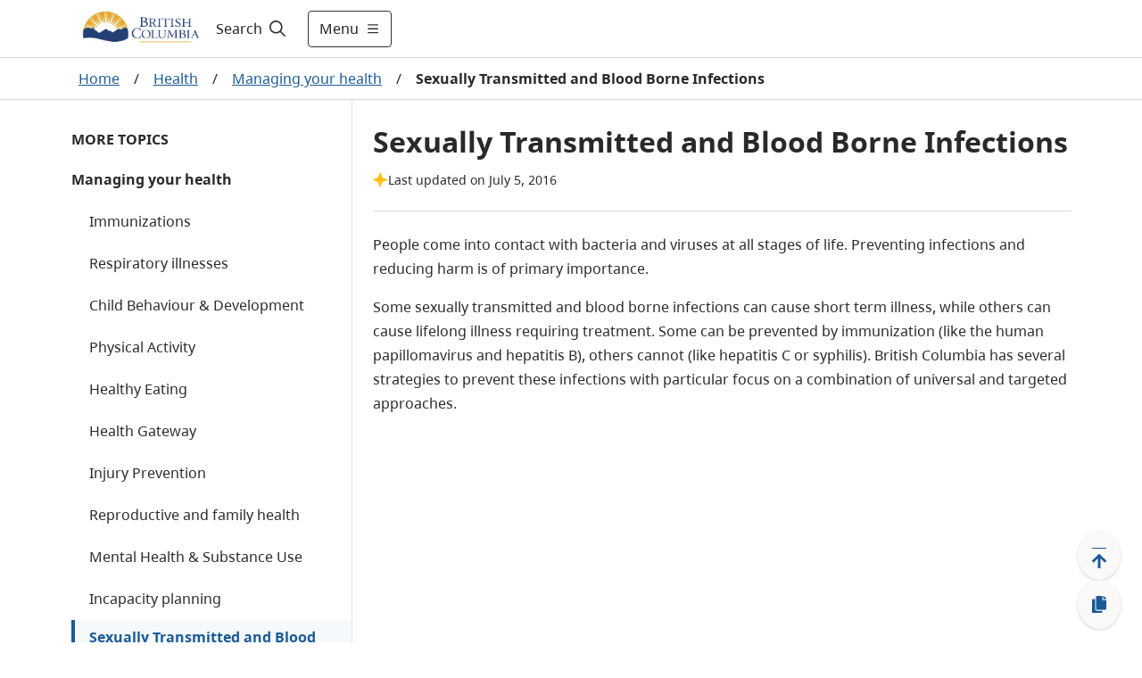

--- FILE ---
content_type: text/html; charset=utf-8
request_url: https://www2.gov.bc.ca/gov/content/health/managing-your-health/sexually-transmitted-blood-borne-infections
body_size: 60809
content:
<!DOCTYPE html><html lang="en"><head><meta name="viewport" content="width=device-width"/><meta charSet="utf-8"/><title>Sexually Transmitted and Blood Borne Infections - Province of British Columbia</title><meta name="title" content="Sexually Transmitted and Blood Borne Infections"/><meta name="navigaton_title" content="Sexually Transmitted and Blood Borne Infections"/><meta name="DCTERMS.publisher" content="Province of British Columbia"/><meta name="DCTERMS.created" content="2016-06-02"/><meta name="DCTERMS.modified" content="2016-07-05"/><meta name="DCTERMS:interactiveResource" content="Topic"/><meta name="DCTERMS.creator" content="Ministry of Health"/><meta name="DCSext.creator" content="Ministry of Health"/><meta name="MBCTERMS.subjectCategory" content="Health and Safety"/><meta name="DCTERMS.subject" content="Health"/><meta name="description" content="Sexually Transmitted and Blood Borne Infections"/><meta name="CMF_ContentType" content="General Content"/><meta name="DCTERMS.language" content="eng"/><meta name="security_classification" content="Low"/><meta name="security_label" content="Public "/><meta name="keywords" content="Sexually Transmitted Infections, Blood Borne Infections"/><meta name="level1" content="Health"/><meta name="DCSext.level1" content="Health"/><meta name="level1_id" content="EC75FD2ECA044D2C9CCB32361905348A"/><meta name="level2" content="Managing your health"/><meta name="DCSext.level2" content="Managing your health"/><meta name="level2_id" content="FC14C223034240CB976D613F23861CF6"/><meta name="level3" content="Sexually Transmitted and Blood Borne Infections"/><meta name="DCSext.level3" content="Sexually Transmitted and Blood Borne Infections"/><meta name="level3_id" content="250491CAEEC841009D96DD55A7296CC6"/><meta name="current_page" content="Sexually Transmitted and Blood Borne Infections"/><meta name="DCSext.current_page" content="Sexually Transmitted and Blood Borne Infections"/><meta name="current_page_id" content="250491CAEEC841009D96DD55A7296CC6"/><meta name="provinceTitle" content="Province of British Columbia"/><meta name="servicedBy.correlationId" content="d2ac2ba1-f1c5-4cca-960e-1798caff39bc"/><meta name="servicedBy.hostname" content="prod-cmf-metadata-rt-844c646c98-4hsw5"/><meta name="next-head-count" content="34"/><link rel="preload" href="/_next/static/css/bda850a4f13fb66f.css" as="style"/><link rel="stylesheet" href="/_next/static/css/bda850a4f13fb66f.css" data-n-g=""/><noscript data-n-css=""></noscript><script defer="" nomodule="" src="/_next/static/chunks/polyfills-5cd94c89d3acac5f.js"></script><script src="/_next/static/chunks/webpack-870f63bd7e4042a7.js" defer=""></script><script src="/_next/static/chunks/framework-5f4595e5518b5600.js" defer=""></script><script src="/_next/static/chunks/main-de20acb86f4ab43c.js" defer=""></script><script src="/_next/static/chunks/pages/_app-43dec0f5c60a4e4e.js" defer=""></script><script src="/_next/static/chunks/cb1608f2-afcf815484df92a8.js" defer=""></script><script src="/_next/static/chunks/29107295-fbcfe2172188e46f.js" defer=""></script><script src="/_next/static/chunks/e8d06ead-92097c26217be39d.js" defer=""></script><script src="/_next/static/chunks/b637e9a5-91b80ce9cda3124b.js" defer=""></script><script src="/_next/static/chunks/75fc9c18-c2ffd8d428a8879e.js" defer=""></script><script src="/_next/static/chunks/f357f4e3-0f9739009a939743.js" defer=""></script><script src="/_next/static/chunks/621-32b9140f2424f452.js" defer=""></script><script src="/_next/static/chunks/102-30abf4cf40a02300.js" defer=""></script><script src="/_next/static/chunks/284-4526acd70b77e16e.js" defer=""></script><script src="/_next/static/chunks/722-08de79b2ec9df414.js" defer=""></script><script src="/_next/static/chunks/pages/gov/content/%5B%5B...slug%5D%5D-b873eb741503bba3.js" defer=""></script><script src="/_next/static/zsCPs4NxIbgM7NRElUAeH/_buildManifest.js" defer=""></script><script src="/_next/static/zsCPs4NxIbgM7NRElUAeH/_ssgManifest.js" defer=""></script><script src="/_next/static/zsCPs4NxIbgM7NRElUAeH/_middlewareManifest.js" defer=""></script><style data-styled="" data-styled-version="5.3.1">.cRWfYA{z-index:1;display:-webkit-box;display:-webkit-flex;display:-ms-flexbox;display:flex;-webkit-align-items:center;-webkit-box-align:center;-ms-flex-align:center;align-items:center;width:100%;}/*!sc*/
.cRWfYA .hide{display:none;}/*!sc*/
.cRWfYA #header-search-button:hover{-webkit-text-decoration:underline;text-decoration:underline;}/*!sc*/
.cRWfYA label{cursor:pointer;font-size:16px;color:#201F1E;}/*!sc*/
.cRWfYA label:hover{-webkit-text-decoration:underline;text-decoration:underline;}/*!sc*/
.cRWfYA label svg{padding-left:5px;}/*!sc*/
.cRWfYA form{width:100%;margin:0 auto;display:-webkit-box;display:-webkit-flex;display:-ms-flexbox;display:flex;padding-right:0.5rem;}/*!sc*/
.cRWfYA form input{-webkit-flex:1;-ms-flex:1;flex:1;border:1px solid #2E5DD7;position:relative;}/*!sc*/
.cRWfYA form input > .fas.fa-check{position:absolute;top:0;right:0;}/*!sc*/
.cRWfYA form input:focus{outline:#2E5DD7;}/*!sc*/
.cRWfYA form button{-webkit-flex:0 0 auto;-ms-flex:0 0 auto;flex:0 0 auto;cursor:pointer;margin-right:8px;}/*!sc*/
.cRWfYA form .show{display:-webkit-box;display:-webkit-flex;display:-ms-flexbox;display:flex;-webkit-align-items:center;-webkit-box-align:center;-ms-flex-align:center;align-items:center;}/*!sc*/
.cRWfYA form .hide{display:none;}/*!sc*/
.cRWfYA .header-search-icon{padding:15px;}/*!sc*/
.cRWfYA .input-search-icon{position:absolute;top:1rem;right:1rem;}/*!sc*/
.cRWfYA .transparent-button{border:none;background-color:transparent;cursor:pointer;}/*!sc*/
.cRWfYA .transparent-button:focus{outline:1px solid #2E5DD7;}/*!sc*/
.cRWfYA .transparent-button a{-webkit-text-decoration:none;text-decoration:none;color:#292929;}/*!sc*/
@media (max-width:767px){.cRWfYA label{padding-left:8px;}.cRWfYA form{-webkit-flex:1;-ms-flex:1;flex:1;}.cRWfYA input{border-radius:5px 0 0 5px;}.cRWfYA input:focus{outline:none;}}/*!sc*/
@media (max-width:991px){.cRWfYA form input{width:100px;}}/*!sc*/
data-styled.g1[id="sc-2212a760-0"]{content:"cRWfYA,"}/*!sc*/
.cEHGbx .alert{color:#fff;}/*!sc*/
.cEHGbx .alert .container{margin-left:auto;margin-right:auto;padding:10px 0;max-width:1120px;display:-webkit-box;display:-webkit-flex;display:-ms-flexbox;display:flex;-webkit-align-items:center;-webkit-box-align:center;-ms-flex-align:center;align-items:center;gap:16px;}/*!sc*/
.cEHGbx .alert .container img{margin-left:20px;width:24px;height:24px;}/*!sc*/
.cEHGbx .alert .container .content{-webkit-flex:1;-ms-flex:1;flex:1;}/*!sc*/
.cEHGbx .alert .container .content p{margin:0;text-align:left !important;}/*!sc*/
.cEHGbx .alert .container .content p a{color:#fff;font-weight:700;}/*!sc*/
.cEHGbx .alert .container .dismiss{cursor:pointer;margin-right:20px;}/*!sc*/
.cEHGbx .alert .container .dismiss img{width:16px;height:16px;}/*!sc*/
.cEHGbx .alert.alert-danger{background-color:#D8292F;}/*!sc*/
.cEHGbx .alert.alert-info{background-color:#013366;}/*!sc*/
.cEHGbx .alert.alert-success{background-color:#2E8540;}/*!sc*/
.cEHGbx .alert.alert-black{background-color:#2D2D2D;}/*!sc*/
.cEHGbx .alert-toggle-mobile{cursor:pointer;}/*!sc*/
.cEHGbx .alert-toggle-mobile .container{-webkit-align-items:center;-webkit-box-align:center;-ms-flex-align:center;align-items:center;}/*!sc*/
.cEHGbx .alert-toggle-mobile .container .content{padding-top:0;}/*!sc*/
@media (max-width:1199px){.cEHGbx .alert .container{margin:0px 32px;}.cEHGbx .alert .container img{margin:0;}.cEHGbx .alert .container .dismiss{margin:0;}}/*!sc*/
@media (max-width:576px){.cEHGbx .alert .container{margin:0px 16px;}}/*!sc*/
@media (min-width:1200px){.cEHGbx .alert .container img{margin:0;}.cEHGbx .alert .container .dismiss{margin:0;}}/*!sc*/
@media (min-width:768px){.cEHGbx .alert-toggle-mobile{display:none;}}/*!sc*/
data-styled.g4[id="sc-f77f9f43-0"]{content:"cEHGbx,"}/*!sc*/
.fxXPEO{display:-webkit-box;display:-webkit-flex;display:-ms-flexbox;display:flex;color:#292929;-webkit-text-decoration:none;text-decoration:none;padding:8px 16px;-webkit-align-items:center;-webkit-box-align:center;-ms-flex-align:center;align-items:center;font-size:16px;min-height:35px;}/*!sc*/
.fxXPEO .icon{display:-webkit-box;display:-webkit-flex;display:-ms-flexbox;display:flex;margin-right:8px;-webkit-flex:0 0 32px;-ms-flex:0 0 32px;flex:0 0 32px;}/*!sc*/
.fxXPEO .icon-hover{display:none;-webkit-flex:0 0 32px;-ms-flex:0 0 32px;flex:0 0 32px;}/*!sc*/
.fxXPEO:hover{color:#292929;-webkit-text-decoration:underline;text-decoration:underline;background-color:#EDEBE9;}/*!sc*/
.fxXPEO:hover .icon-hover{display:-webkit-box;display:-webkit-flex;display:-ms-flexbox;display:flex;margin-right:8px;}/*!sc*/
.fxXPEO:hover .icon{display:none;}/*!sc*/
.fxXPEO:focus{color:#292929;-webkit-text-decoration:underline;text-decoration:underline;outline:1px solid #2E5DD7;}/*!sc*/
data-styled.g5[id="sc-c0611d6-0"]{content:"fxXPEO,"}/*!sc*/
.bqEpsD{width:100vw;z-index:1;font-size:18px;height:100vh;background-color:white;overflow-y:scroll;margin:0;border-top:1px solid #D9D9D9;-webkit-transition:-webkit-transform .5s ease,max-width .5s ease;-webkit-transition:transform .5s ease,max-width .5s ease;transition:transform .5s ease,max-width .5s ease;position:absolute;}/*!sc*/
.bqEpsD .header-menu-container{max-width:1120px;margin:auto;display:-webkit-box;display:-webkit-flex;display:-ms-flexbox;display:flex;padding:32px;background-color:white;padding-bottom:200px;}/*!sc*/
.bqEpsD .header-menu-container h2{margin-top:0;}/*!sc*/
.bqEpsD .header-menu-container ul{margin:0;padding:0;}/*!sc*/
.bqEpsD .header-menu-container ul li{list-style:none;margin-bottom:0;}/*!sc*/
.bqEpsD .find-information-menu{-webkit-flex:1 1 80%;-ms-flex:1 1 80%;flex:1 1 80%;padding-right:40px;}/*!sc*/
.bqEpsD .find-information-menu ul{-webkit-columns:2 auto;columns:2 auto;}/*!sc*/
.bqEpsD .find-information-menu ul li{-webkit-break-inside:avoid-column;break-inside:avoid-column;}/*!sc*/
.bqEpsD .more-menu{border-left:1px solid #D9D9D9;padding-left:40px;}/*!sc*/
.bqEpsD.slide-in{-webkit-transform:translateX(0);-ms-transform:translateX(0);transform:translateX(0);-webkit-transform:translateX(0);max-width:100%;}/*!sc*/
.bqEpsD.slide-out{-webkit-transform:translateX(100vw);-ms-transform:translateX(100vw);transform:translateX(100vw);-webkit-transform:translateX(100vw);max-width:0;}/*!sc*/
.bqEpsD.slide-out .header-menu-container{visibility:hidden;}/*!sc*/
@media (max-width:991px){.bqEpsD .header-menu-container{display:block;padding:32px 16px;padding-bottom:200px;}.bqEpsD .find-information-menu{padding-right:0;padding-bottom:24px;}.bqEpsD .find-information-menu ul{-webkit-columns:initial;columns:initial;}.bqEpsD .more-menu{border-left:0;border-top:1px solid #D9D9D9;padding-left:0;padding-top:24px;}}/*!sc*/
data-styled.g6[id="sc-29c29c8a-0"]{content:"bqEpsD,"}/*!sc*/
.kiKcNJ span{display:-webkit-box;display:-webkit-flex;display:-ms-flexbox;display:flex;-webkit-align-items:center;-webkit-box-align:center;-ms-flex-align:center;align-items:center;}/*!sc*/
.kiKcNJ .show-menu svg{margin-left:8px;width:16px;height:16px;}/*!sc*/
.kiKcNJ .hide-menu svg{margin-left:8px;width:8px;height:8px;}/*!sc*/
@media (max-width:575px){.kiKcNJ{padding:12px !important;}.kiKcNJ .show-menu svg,.kiKcNJ .hide-menu svg{width:16px;height:16px;margin:0;}.kiKcNJ .text{display:none;}}/*!sc*/
data-styled.g7[id="sc-d286223a-0"]{content:"kiKcNJ,"}/*!sc*/
.cyZPGn{top:0px;height:auto;-webkit-transition:all 0.2s ease;transition:all 0.2s ease;z-index:99;position:-webkit-sticky;position:sticky;}/*!sc*/
.cyZPGn.header__hide{top:0px;position:-webkit-sticky;position:sticky;}/*!sc*/
.cyZPGn .header__container{background-color:white;width:100%;border-bottom:1px solid #D9D9D9;}/*!sc*/
.cyZPGn header{position:relative;}/*!sc*/
.cyZPGn header .header__main{display:-webkit-box;display:-webkit-flex;display:-ms-flexbox;display:flex;max-width:1120px;-webkit-box-pack:justify;-webkit-justify-content:space-between;-ms-flex-pack:justify;justify-content:space-between;height:64px;}/*!sc*/
@media (max-width:575px){.cyZPGn header .header__main{margin:0 16px;}}/*!sc*/
@media (min-width:576px) and (max-width:1199px){.cyZPGn header .header__main{margin:0 32px;}}/*!sc*/
@media (min-width:1200px){.cyZPGn header .header__main{margin:auto;}}/*!sc*/
.cyZPGn header .header__logo{display:-webkit-box;display:-webkit-flex;display:-ms-flexbox;display:flex;-webkit-align-items:center;-webkit-box-align:center;-ms-flex-align:center;align-items:center;-webkit-box-pack:start;-webkit-justify-content:start;-ms-flex-pack:start;justify-content:start;}/*!sc*/
.cyZPGn header .header__logo img.logo{max-height:60px;}/*!sc*/
.cyZPGn header .header__logo a.header-title{padding-left:1rem;font-size:1.5rem;display:-webkit-box;display:-webkit-flex;display:-ms-flexbox;display:flex;-webkit-align-items:center;-webkit-box-align:center;-ms-flex-align:center;align-items:center;color:#fff;-webkit-text-decoration:none;text-decoration:none;}/*!sc*/
.cyZPGn header .header__logo a.header-title:hover{-webkit-text-decoration:underline;text-decoration:underline;}/*!sc*/
.cyZPGn header .header__access{display:inline;height:0;position:absolute;width:0;z-index:9;font-size:16px;}/*!sc*/
.cyZPGn header .header__access ul{padding-left:10px;list-style:none;}/*!sc*/
.cyZPGn header .header__access ul li a{margin:0 0 0 -5000px;width:120px;padding:2px;position:absolute;top:3px;}/*!sc*/
.cyZPGn header .header__access ul li a:focus{margin-left:-10px;background-color:white;}/*!sc*/
.cyZPGn header .header__right{display:-webkit-box;display:-webkit-flex;display:-ms-flexbox;display:flex;-webkit-flex:1;-ms-flex:1;flex:1;}/*!sc*/
.cyZPGn .header__search--basic{display:-webkit-box;display:-webkit-flex;display:-ms-flexbox;display:flex;}/*!sc*/
.cyZPGn .header-right{display:-webkit-box;display:-webkit-flex;display:-ms-flexbox;display:flex;-webkit-align-items:center;-webkit-box-align:center;-ms-flex-align:center;align-items:center;-webkit-flex:1 1 auto;-ms-flex:1 1 auto;flex:1 1 auto;-webkit-box-pack:end;-webkit-justify-content:end;-ms-flex-pack:end;justify-content:end;}/*!sc*/
.cyZPGn .header-menu-button{width:auto;}/*!sc*/
.cyZPGn .header-right-expanded{-webkit-flex:1;-ms-flex:1;flex:1;}/*!sc*/
.cyZPGn .header-right-expanded button.alerts-button{display:none;}/*!sc*/
.cyZPGn .header-right-expanded .header__search--basic{-webkit-flex:1;-ms-flex:1;flex:1;}/*!sc*/
.cyZPGn button.alerts-button{display:-webkit-box;display:-webkit-flex;display:-ms-flexbox;display:flex;background-color:transparent;border-width:0;cursor:pointer;-webkit-align-items:center;-webkit-box-align:center;-ms-flex-align:center;align-items:center;padding:0;-webkit-flex:0 0 auto;-ms-flex:0 0 auto;flex:0 0 auto;-webkit-box-pack:center;-webkit-justify-content:center;-ms-flex-pack:center;justify-content:center;margin:0 8px;width:24px;height:24px;border-radius:24px;}/*!sc*/
.cyZPGn button.alerts-button:focus{border:1px solid #2E5DD7;}/*!sc*/
.cyZPGn button.alerts-button svg{padding:0;}/*!sc*/
.cyZPGn button.alerts-button.danger svg{color:#D8292F;}/*!sc*/
.cyZPGn button.alerts-button.danger svg:hover{color:#DF5C60;}/*!sc*/
.cyZPGn button.alerts-button.info svg{color:#013366;}/*!sc*/
.cyZPGn button.alerts-button.info svg:hover{color:#38598A;}/*!sc*/
.cyZPGn button.alerts-button.success svg{color:#2E8540;}/*!sc*/
.cyZPGn button.alerts-button.success svg:hover{color:#569B64;}/*!sc*/
.cyZPGn button.alerts-button.black svg{color:#000000;}/*!sc*/
.cyZPGn button.alerts-button.black svg:hover{color:#000000;}/*!sc*/
.cyZPGn .header-menu{position:relative;overflow-x:clip;}/*!sc*/
@media(max-width:991px){.cyZPGn header .header__main{margin:0 32px;}.cyZPGn .search-expanded .header__logo{display:none;}}/*!sc*/
@media (max-width:575px){.cyZPGn header .header__main{margin:0 16px;}.cyZPGn header .header__logo img.logo{max-height:50px;}.cyZPGn .header-menu-button{width:auto;}}/*!sc*/
data-styled.g8[id="sc-4377a60f-0"]{content:"cyZPGn,"}/*!sc*/
.hICLDM div.floatingWidget{position:fixed;right:0;bottom:0;z-index:11;display:-webkit-box;display:-webkit-flex;display:-ms-flexbox;display:flex;-webkit-flex-direction:row-reverse;-ms-flex-direction:row-reverse;flex-direction:row-reverse;padding:15px 20px 15px 15px;-webkit-align-items:flex-end;-webkit-box-align:flex-end;-ms-flex-align:flex-end;align-items:flex-end;}/*!sc*/
.hICLDM div.floatingWidget .floatingWidget__buttonGroup{display:-webkit-box;display:-webkit-flex;display:-ms-flexbox;display:flex;-webkit-flex-direction:column;-ms-flex-direction:column;flex-direction:column;-webkit-align-items:center;-webkit-box-align:center;-ms-flex-align:center;align-items:center;-webkit-flex:0 0 56px;-ms-flex:0 0 56px;flex:0 0 56px;height:110px;gap:15px;}/*!sc*/
.hICLDM div.floatingWidget .floatingWidget__buttonGroup--home{height:47.5px;}/*!sc*/
.hICLDM div.floatingWidget .floatingWidget__buttonGroup .floatingWidget__buttonGroup__button{color:#1A5A96;font-size:21px;text-align:center;cursor:pointer;border:none;display:-webkit-box;display:-webkit-flex;display:-ms-flexbox;display:flex;-webkit-box-pack:center;-webkit-justify-content:center;-ms-flex-pack:center;justify-content:center;-webkit-align-items:center;-webkit-box-align:center;-ms-flex-align:center;align-items:center;-webkit-flex:1;-ms-flex:1;flex:1;width:48px;background:#FAF9F8;box-shadow:0px 0.3px 0.9px rgba(0,0,0,0.1),0px 1.6px 3.6px rgba(0,0,0,0.13);border-radius:50%;}/*!sc*/
.hICLDM div.floatingWidget .floatingWidget__buttonGroup .floatingWidget__buttonGroup__button--backToTop svg{position:relative;top:3px;}/*!sc*/
.hICLDM div.floatingWidget .floatingWidget__buttonGroup .floatingWidget__buttonGroup__button:hover{background-color:#EDEBE9;}/*!sc*/
.hICLDM div.floatingWidget .floatingWidget__buttonGroup .floatingWidget__buttonGroup__button:focus{background-color:#EDEBE9;border:1px solid #2E5DD7;}/*!sc*/
.hICLDM div.floatingWidget .floatingWidget__buttonGroup--permalink svg{position:relative;}/*!sc*/
.hICLDM div.floatingWidget .floatingWidget__shareFlyout{background-color:#fff;border:1px solid #B9B9B9;padding:12px;border-radius:3px;max-width:300px;margin-right:12px;box-shadow:0 3px 6pt #00000029;}/*!sc*/
.hICLDM div.floatingWidget .floatingWidget__shareFlyout span{font-weight:bold;}/*!sc*/
.hICLDM div.floatingWidget .floatingWidget__shareFlyout input{margin:12px 0;width:95%;height:36px;}/*!sc*/
.hICLDM div.floatingWidget .floatingWidget__shareFlyout .floatingWidget__shareFlyout__buttonGroup{display:-webkit-box;display:-webkit-flex;display:-ms-flexbox;display:flex;-webkit-flex-direction:row;-ms-flex-direction:row;flex-direction:row;-webkit-box-pack:end;-webkit-justify-content:flex-end;-ms-flex-pack:end;justify-content:flex-end;}/*!sc*/
.hICLDM div.floatingWidget .floatingWidget__shareFlyout .floatingWidget__shareFlyout__buttonGroup button{font-size:16px;line-height:unset;width:75px;height:34px;margin-right:10px;padding:6px 10px;}/*!sc*/
.hICLDM div.floatingWidget .floatingWidget__buttonGroup__button--backToTop .move-icon-hover{display:none;}/*!sc*/
.hICLDM div.floatingWidget .floatingWidget__buttonGroup__button--backToTop .move-icon{display:inline;}/*!sc*/
.hICLDM div.floatingWidget .floatingWidget__buttonGroup__button--backToTop:hover .move-icon-hover{display:inline;}/*!sc*/
.hICLDM div.floatingWidget .floatingWidget__buttonGroup__button--backToTop:hover .move-icon{display:none;}/*!sc*/
.hICLDM div.floatingWidget .floatingWidget__buttonGroup__button--backToTop svg{min-width:-webkit-fit-content;min-width:-moz-fit-content;min-width:fit-content;}/*!sc*/
.hICLDM div.floatingWidget .floatingWidget__buttonGroup__button--permalink .copy-icon-hover{display:none;}/*!sc*/
.hICLDM div.floatingWidget .floatingWidget__buttonGroup__button--permalink .copy-icon{display:inline;}/*!sc*/
.hICLDM div.floatingWidget .floatingWidget__buttonGroup__button--permalink:hover .copy-icon-hover{display:inline;}/*!sc*/
.hICLDM div.floatingWidget .floatingWidget__buttonGroup__button--permalink:hover .copy-icon{display:none;}/*!sc*/
.hICLDM div.floatingWidget .floatingWidget__buttonGroup__button--permalink svg{min-width:-webkit-fit-content;min-width:-moz-fit-content;min-width:fit-content;}/*!sc*/
data-styled.g10[id="sc-8bc2b6a7-0"]{content:"hICLDM,"}/*!sc*/
.idkhmr .container{padding:15px 0;border:solid 1px #cccccc;background:#FFFFFF 0% 0% no-repeat padding-box;display:-webkit-box;display:-webkit-flex;display:-ms-flexbox;display:flex;-webkit-box-pack:center;-webkit-justify-content:center;-ms-flex-pack:center;justify-content:center;-webkit-align-items:center;-webkit-box-align:center;-ms-flex-align:center;align-items:center;}/*!sc*/
.idkhmr .container span{color:#003366;font-weight:bold;text-align:center;}/*!sc*/
.idkhmr .thankyou__text{padding:9px 0;}/*!sc*/
.idkhmr .btn-yes,.idkhmr .btn-no{margin-left:20px;}/*!sc*/
.idkhmr .btn-submit{margin:auto;display:block;}/*!sc*/
.idkhmr .feedback-reason{margin:5px 0;}/*!sc*/
.idkhmr .feedback-reason label{margin-left:20px;display:block;}/*!sc*/
.idkhmr .feedback-reason input{float:left;margin-top:6px;}/*!sc*/
.idkhmr p{font-weight:bold;}/*!sc*/
@media (max-width:767px){.idkhmr .container{display:block;padding:15px;}.idkhmr .container .didYouFind__text{display:-webkit-box;display:-webkit-flex;display:-ms-flexbox;display:flex;-webkit-box-pack:center;-webkit-justify-content:center;-ms-flex-pack:center;justify-content:center;}.idkhmr .container .didYouFind__buttons{display:-webkit-box;display:-webkit-flex;display:-ms-flexbox;display:flex;-webkit-box-pack:center;-webkit-justify-content:center;-ms-flex-pack:center;justify-content:center;margin-top:10px;}.idkhmr .container .didYouFind__reasons{width:-webkit-fit-content;width:-moz-fit-content;width:fit-content;margin:0 auto;}.idkhmr .container .thankyou__text{display:-webkit-box;display:-webkit-flex;display:-ms-flexbox;display:flex;-webkit-box-pack:center;-webkit-justify-content:center;-ms-flex-pack:center;justify-content:center;}}/*!sc*/
data-styled.g11[id="sc-7991dac4-0"]{content:"idkhmr,"}/*!sc*/
.jPfNrD{background-color:#292929;color:#FAF9F8;font-size:14px;line-height:21px;border-top:4px solid #FCBA19;border-bottom:4px solid #FCBA19;}/*!sc*/
.jPfNrD.granville-theme{border-top:4px solid #373535;border-bottom:4px solid #373535;}/*!sc*/
.jPfNrD .landAcknowledgement__container{max-width:1120px;margin:auto;padding:32px 16px;}/*!sc*/
.jPfNrD .landAcknowledgement__container p{margin:0;}/*!sc*/
@media (min-width:576px){.jPfNrD .landAcknowledgement__container{padding:32px;}}/*!sc*/
@media (min-width:992px){}/*!sc*/
data-styled.g12[id="sc-119f5479-0"]{content:"jPfNrD,"}/*!sc*/
.cJNewr{padding-bottom:100px;}/*!sc*/
.cJNewr footer{max-width:1120px;margin:auto;font-size:14px;color:#464341;line-height:21px;padding:16px;}/*!sc*/
.cJNewr footer ul{list-style-type:none;padding:0;}/*!sc*/
.cJNewr footer ul a{-webkit-text-decoration:underline;text-decoration:underline;color:#464341;}/*!sc*/
.cJNewr footer ul a:hover{-webkit-text-decoration:underline;text-decoration:underline;color:#605E5C;}/*!sc*/
.cJNewr footer .footer-link-grey{color:#464341;}/*!sc*/
.cJNewr footer .container{display:-webkit-box;display:-webkit-flex;display:-ms-flexbox;display:flex;gap:32px;-webkit-box-pack:justify;-webkit-justify-content:space-between;-ms-flex-pack:justify;justify-content:space-between;}/*!sc*/
.cJNewr footer .container .contact{-webkit-flex:0 0 50%;-ms-flex:0 0 50%;flex:0 0 50%;}/*!sc*/
.cJNewr footer .container .contact .logo{height:56px;}/*!sc*/
.cJNewr footer .container .contact p{margin:16px 0 0 0;}/*!sc*/
.cJNewr footer .container .contact p a{-webkit-text-decoration:underline;text-decoration:underline;color:#464341;}/*!sc*/
.cJNewr footer .container .contact p a:hover{-webkit-text-decoration:underline;text-decoration:underline;color:#605E5C;}/*!sc*/
.cJNewr footer .container .more-info{-webkit-flex:0 0 auto;-ms-flex:0 0 auto;flex:0 0 auto;}/*!sc*/
.cJNewr footer .container .more-info h2{text-transform:uppercase;font-size:14px;line-height:24px;margin:16px 0;}/*!sc*/
.cJNewr footer .container .more-info ul{-webkit-columns:2;columns:2;margin:0 0 16px 0;gap:48px;}/*!sc*/
.cJNewr footer .container .more-info ul li{width:160px;margin-bottom:16px;-webkit-text-decoration:underline;text-decoration:underline;}/*!sc*/
.cJNewr footer .bottom{display:-webkit-box;display:-webkit-flex;display:-ms-flexbox;display:flex;-webkit-box-pack:justify;-webkit-justify-content:space-between;-ms-flex-pack:justify;justify-content:space-between;border-top:1px solid #013366;padding-top:32px;margin-top:32px;}/*!sc*/
@media (max-width:575px){.cJNewr footer .container{-webkit-flex-direction:column;-ms-flex-direction:column;flex-direction:column;gap:0;}.cJNewr footer .container .more-info h2{margin-top:24px;}.cJNewr footer .container .more-info ul li{width:unset;}.cJNewr .copyright{margin-top:-16px;}}/*!sc*/
@media (min-width:576px){.cJNewr footer{padding:32px;}}/*!sc*/
@media (max-width:767px){.cJNewr footer .container .more-info ul li{width:unset;}}/*!sc*/
@media (min-width:992px){.cJNewr footer{padding-top:56px;}}/*!sc*/
@media (max-width:1120px){.cJNewr footer .container .more-info ul li{width:unset;}.cJNewr footer .bottom{-webkit-flex-direction:column;-ms-flex-direction:column;flex-direction:column;}}/*!sc*/
data-styled.g13[id="sc-4ab246b9-0"]{content:"cJNewr,"}/*!sc*/
.fuPnqr{position:relative;display:-webkit-box;display:-webkit-flex;display:-ms-flexbox;display:flex;overflow:hidden;}/*!sc*/
.fuPnqr .scrollable{overflow-x:auto;-webkit-box-pack:center;-webkit-justify-content:center;-ms-flex-pack:center;justify-content:center;}/*!sc*/
.fuPnqr .scrollable::-webkit-scrollbar-track{background-color:#fff;}/*!sc*/
.fuPnqr .scrollable::-webkit-scrollbar{height:4px;background-color:#fff;}/*!sc*/
.fuPnqr .scrollable::-webkit-scrollbar-thumb{background-color:#E1DFDD;}/*!sc*/
.fuPnqr a{color:#1A5A96;-webkit-text-decoration:underline;text-decoration:underline;padding:8px;}/*!sc*/
.fuPnqr a:hover{background-color:#F3F2F1;}/*!sc*/
.fuPnqr a:focus{outline:1px solid #2E5DD7;}/*!sc*/
.fuPnqr a:active{background-color:#E1DFDD;}/*!sc*/
.fuPnqr .current{color:#292929;font-weight:700;padding:8px;}/*!sc*/
.fuPnqr .chevron{padding:8px;border:none;background-color:white;cursor:pointer;height:37.5px;}/*!sc*/
.fuPnqr .chevron:hover{background-color:#F3F2F1;}/*!sc*/
.fuPnqr .chevron:focus{outline:1px solid #2E5DD7;}/*!sc*/
.fuPnqr .chevron:active{background-color:#E1DFDD;}/*!sc*/
.fuPnqr .chevron img{margin-top:5px;}/*!sc*/
.fuPnqr .chevron.chevron-left img{-webkit-transform:scaleX(-1);-webkit-transform:scaleX(-1);-ms-transform:scaleX(-1);transform:scaleX(-1);}/*!sc*/
.fuPnqr .breadcrumb__container{display:-webkit-box;display:-webkit-flex;display:-ms-flexbox;display:flex;-webkit-align-items:center;-webkit-box-align:center;-ms-flex-align:center;align-items:center;padding:4px 4px 4px 0px;}/*!sc*/
.fuPnqr .breadcrumb__container span{display:-webkit-box;display:-webkit-flex;display:-ms-flexbox;display:flex;-webkit-flex:0 0 auto;-ms-flex:0 0 auto;flex:0 0 auto;-webkit-align-items:center;-webkit-box-align:center;-ms-flex-align:center;align-items:center;}/*!sc*/
.fuPnqr .breadcrumb__container span.separator{padding:8px;}/*!sc*/
.fuPnqr .gradient-left{background:linear-gradient(to right,white 60%,rgba(255,0,0,0));width:80px;height:100%;top:0;left:0;position:absolute;display:none;}/*!sc*/
.fuPnqr .gradient-left.visible{display:-webkit-box;display:-webkit-flex;display:-ms-flexbox;display:flex;-webkit-box-pack:start;-webkit-justify-content:flex-start;-ms-flex-pack:start;justify-content:flex-start;-webkit-align-items:center;-webkit-box-align:center;-ms-flex-align:center;align-items:center;padding-left:1px;}/*!sc*/
.fuPnqr .gradient-left.button-pressed{background:linear-gradient(to right,white 50%,transparent 50%);}/*!sc*/
.fuPnqr .gradient-right{background:linear-gradient(to right,rgba(255,0,0,0),white 40%);width:80px;height:100%;top:0;right:0;position:absolute;display:none;}/*!sc*/
.fuPnqr .gradient-right.visible{display:-webkit-box;display:-webkit-flex;display:-ms-flexbox;display:flex;-webkit-box-pack:end;-webkit-justify-content:flex-end;-ms-flex-pack:end;justify-content:flex-end;-webkit-align-items:center;-webkit-box-align:center;-ms-flex-align:center;align-items:center;padding-right:1px;}/*!sc*/
@media (max-width:991px){.fuPnqr .chevron{display:none;}.fuPnqr .gradient-left{background:linear-gradient(to right,white 30%,rgba(255,0,0,0));}.fuPnqr .gradient-left.visible{padding:0;}.fuPnqr .gradient-right{background:linear-gradient(to right,rgba(255,0,0,0),white 70%);}.fuPnqr .gradient-right.visible{padding:0;}}/*!sc*/
@media (max-width:767px){.fuPnqr .gradient-left,.fuPnqr .gradient-right{width:50px;}}/*!sc*/
@media (min-width:992px){.fuPnqr .scrollable{-webkit-scrollbar-width:none;-moz-scrollbar-width:none;-ms-scrollbar-width:none;scrollbar-width:none;}.fuPnqr .scrollable::-webkit-scrollbar{height:0px;}}/*!sc*/
data-styled.g41[id="sc-c1765486-0"]{content:"fuPnqr,"}/*!sc*/
.cmrsaE{display:-webkit-box;display:-webkit-flex;display:-ms-flexbox;display:flex;-webkit-flex-direction:row;-ms-flex-direction:row;flex-direction:row;width:100%;}/*!sc*/
.cmrsaE h1{margin:32px 0 0 0;font-weight:700;font-size:32px;line-height:48px;}/*!sc*/
.cmrsaE .pageTitle__container{max-width:1120px;margin:auto;width:100%;}/*!sc*/
.cmrsaE .pageTitle__container .pageTitle__content .pageTitle__title{display:-webkit-box;display:-webkit-flex;display:-ms-flexbox;display:flex;-webkit-align-items:baseline;-webkit-box-align:baseline;-ms-flex-align:baseline;align-items:baseline;}/*!sc*/
@media (max-width:992px){.cmrsaE h1{font-size:32px;}}/*!sc*/
data-styled.g53[id="sc-690ca30c-0"]{content:"cmrsaE,"}/*!sc*/
.hmZCuG{background-color:#FFFFFF;color:#292929;display:-webkit-box;display:-webkit-flex;display:-ms-flexbox;display:flex;-webkit-flex-direction:column;-ms-flex-direction:column;flex-direction:column;margin:32px 0px;width:100%;}/*!sc*/
.hmZCuG h2{font-size:16px;font-weight:700;line-height:27px;margin:0 0 8px 0px;padding:0;text-transform:uppercase;}/*!sc*/
.hmZCuG ul{list-style:none;margin:0;overflow:hidden;padding:0;}/*!sc*/
.hmZCuG ul li{display:-webkit-box;display:-webkit-flex;display:-ms-flexbox;display:flex;-webkit-flex-direction:column;-ms-flex-direction:column;flex-direction:column;-webkit-align-items:stretch;-webkit-box-align:stretch;-ms-flex-align:stretch;align-items:stretch;margin:0;}/*!sc*/
.hmZCuG ul.child-pages{margin:4px 0;}/*!sc*/
.hmZCuG a{background-color:#FFFFFF;border-left:4px solid transparent;color:#292929;display:-webkit-box;display:-webkit-flex;display:-ms-flexbox;display:flex;-webkit-flex-direction:row;-ms-flex-direction:row;flex-direction:row;-webkit-box-flex:1;-webkit-flex-grow:1;-ms-flex-positive:1;flex-grow:1;-webkit-align-items:center;-webkit-box-align:center;-ms-flex-align:center;align-items:center;font-size:16px;font-weight:400;line-height:27px;margin-top:0;min-height:35px;padding:6px 16px;-webkit-text-decoration:none;text-decoration:none;}/*!sc*/
.hmZCuG a:focus{box-shadow:inset 0px 0px 0px 2px #2E5DD7;outline:none;}/*!sc*/
.hmZCuG a:hover{background-color:#EDEBE9;-webkit-text-decoration:underline;text-decoration:underline;color:#1A5A96;}/*!sc*/
.hmZCuG a.active,.hmZCuG a.sibling{padding-left:16px;}/*!sc*/
.hmZCuG a.active{background-color:#F6F9FC;border-color:#1A5A96;color:#1A5A96;font-weight:700;}/*!sc*/
.hmZCuG a.active:hover{background-color:#EDEBE9;}/*!sc*/
.hmZCuG a.parent{font-weight:700;background-color:white;border:none;padding-left:0px;}/*!sc*/
.hmZCuG a.child::before{-webkit-align-self:stretch;-ms-flex-item-align:stretch;align-self:stretch;content:"";display:block;height:auto;margin-right:16px;}/*!sc*/
.hmZCuG a.child:hover::before{border-color:transparent;}/*!sc*/
.hmZCuG ul.child-pages li{margin-left:24px;border-left:1px solid #E1DFDD;}/*!sc*/
.hmZCuG ul.child-pages li a{padding:6px 16px 6px 0px;border:none;}/*!sc*/
data-styled.g55[id="sc-d3161fb-0"]{content:"hmZCuG,"}/*!sc*/
.lfWRri{background-color:#FFFFFF;border:1px solid #D9D9D9;border-radius:8px;color:#292929;display:-webkit-box;display:-webkit-flex;display:-ms-flexbox;display:flex;-webkit-flex-direction:column;-ms-flex-direction:column;flex-direction:column;width:100%;}/*!sc*/
.lfWRri button{background-color:#FAF9F8;border:none;border-radius:8px;cursor:pointer;display:-webkit-box;display:-webkit-flex;display:-ms-flexbox;display:flex;-webkit-flex-direction:row;-ms-flex-direction:row;flex-direction:row;-webkit-box-pack:justify;-webkit-justify-content:space-between;-ms-flex-pack:justify;justify-content:space-between;-webkit-align-items:center;-webkit-box-align:center;-ms-flex-align:center;align-items:center;gap:24px;padding:8px 16px;color:#292929;}/*!sc*/
.lfWRri button h2{font-size:16px;font-weight:700;line-height:24px;margin:0;}/*!sc*/
.lfWRri button:hover{background-color:#EDEBE9;}/*!sc*/
.lfWRri button.open{border-bottom:1px solid #D9D9D9;border-radius:8px 8px 0 0;}/*!sc*/
.lfWRri ul{display:-webkit-box;display:-webkit-flex;display:-ms-flexbox;display:flex;-webkit-flex-direction:column;-ms-flex-direction:column;flex-direction:column;-webkit-align-items:stretch;-webkit-box-align:stretch;-ms-flex-align:stretch;align-items:stretch;list-style:none;margin:0;padding:0;}/*!sc*/
.lfWRri li{display:-webkit-box;display:-webkit-flex;display:-ms-flexbox;display:flex;-webkit-flex-direction:row;-ms-flex-direction:row;flex-direction:row;-webkit-box-pack:justify;-webkit-justify-content:space-between;-ms-flex-pack:justify;justify-content:space-between;gap:24px;margin:0;padding:0;}/*!sc*/
.lfWRri li a{background-color:#FFFFFF;border:2px solid transparent;box-shadow:0px 1px 0px rgba(0,0,0,0.1);color:#292929;-webkit-box-flex:1;-webkit-flex-grow:1;-ms-flex-positive:1;flex-grow:1;font-weight:400;margin-top:1px;padding:4px 12px;-webkit-text-decoration:none;text-decoration:none;}/*!sc*/
.lfWRri li a:focus{border-color:#2E5DD7;outline:0;}/*!sc*/
.lfWRri li a:hover{background-color:#EDEBE9;}/*!sc*/
.lfWRri li:first-child a{margin-top:0;}/*!sc*/
.lfWRri li:last-child a{border-radius:0 0 8px 8px;box-shadow:none;}/*!sc*/
data-styled.g56[id="sc-15ed282c-0"]{content:"lfWRri,"}/*!sc*/
.cbCPMZ .topicPageLayout__container{margin:auto;max-width:1120px;display:-webkit-box;display:-webkit-flex;display:-ms-flexbox;display:flex;-webkit-align-content:center;-ms-flex-line-pack:center;align-content:center;-webkit-flex-direction:column;-ms-flex-direction:column;flex-direction:column;}/*!sc*/
@media (max-width:1199px){.cbCPMZ .topicPageLayout__container{margin:0 32px;}}/*!sc*/
@media (min-width:992px){.cbCPMZ .topicPageLayout__container{-webkit-flex-direction:row;-ms-flex-direction:row;flex-direction:row;}}/*!sc*/
@media (max-width:575px){.cbCPMZ .topicPageLayout__container{margin:0 16px;}}/*!sc*/
.cbCPMZ .topicPageNav__container{display:-webkit-box;display:-webkit-flex;display:-ms-flexbox;display:flex;-webkit-flex-direction:column;-ms-flex-direction:column;flex-direction:column;-webkit-align-items:flex-start;-webkit-box-align:flex-start;-ms-flex-align:flex-start;align-items:flex-start;width:100%;}/*!sc*/
@media (min-width:992px){.cbCPMZ .topicPageNav__container{box-shadow:1px 0px 0px rgba(0,0,0,0.1);width:28%;margin-right:24px;}}/*!sc*/
@media (min-width:992px){.cbCPMZ[dir="rtl"] .topicPageNav__container{box-shadow:-1px 0px 0px rgba(0,0,0,0.1);}}/*!sc*/
.cbCPMZ .topicMain__container{display:-webkit-box;display:-webkit-flex;display:-ms-flexbox;display:flex;-webkit-flex:2;-ms-flex:2;flex:2;-webkit-flex-direction:column;-ms-flex-direction:column;flex-direction:column;-webkit-align-items:flex-start;-webkit-box-align:flex-start;-ms-flex-align:flex-start;align-items:flex-start;width:100%;margin:24px 0px 32px;}/*!sc*/
@media (min-width:992px){.cbCPMZ .topicMain__container{width:70%;}}/*!sc*/
@media (max-width:575px){.cbCPMZ .topicMain__container{margin:16px 0px 24px;}}/*!sc*/
.cbCPMZ .topicContent__main{margin:24px 0px 0px 0px;border-top:1px solid #D9D9D9;padding-top:24px;width:100%;line-height:27px;}/*!sc*/
.cbCPMZ .topicContent__main #body > h2{margin-top:48px !important;}/*!sc*/
.cbCPMZ .topicContent__main #body > p:last-child{margin-bottom:0px;}/*!sc*/
.cbCPMZ .topicContent__main > :first-child,.cbCPMZ .topicContent__main > :first-child > :first-child,.cbCPMZ .topicContent__main #body > :first-child{margin-top:0px;}/*!sc*/
.cbCPMZ .topicPageBreadCrumb__container{box-shadow:0px 1px 1px rgba(0,0,0,0.15);}/*!sc*/
.cbCPMZ .topicPageBreadCrumb__container .topicPageLayout__container{-webkit-flex-direction:row;-ms-flex-direction:row;flex-direction:row;}/*!sc*/
@media (max-width:575px){.cbCPMZ .topicPageBreadCrumb__container .topicPageLayout__container{margin:0 16px;}}/*!sc*/
@media (min-width:992px) and (max-width:1199px){.cbCPMZ .topicPageBreadCrumb__container .topicPageLayout__container{margin:0 32px;}}/*!sc*/
@media (min-width:1200px){.cbCPMZ .topicPageBreadCrumb__container .topicPageLayout__container{margin:auto;}}/*!sc*/
.cbCPMZ h1{margin:0;font-weight:600;}/*!sc*/
.cbCPMZ .nav_Tab{display:-webkit-box;display:-webkit-flex;display:-ms-flexbox;display:flex;}/*!sc*/
@media (min-width:992px){.cbCPMZ .nav_Tab{display:none;}}/*!sc*/
.cbCPMZ .nav_Desktop{display:none;}/*!sc*/
@media (min-width:992px){.cbCPMZ .nav_Desktop{display:-webkit-box;display:-webkit-flex;display:-ms-flexbox;display:flex;}}/*!sc*/
.cbCPMZ .last_Updated_Text{width:100%;display:-webkit-box;display:-webkit-flex;display:-ms-flexbox;display:flex;-webkit-flex-direction:row;-ms-flex-direction:row;flex-direction:row;-webkit-align-items:center;-webkit-box-align:center;-ms-flex-align:center;align-items:center;padding:0px;gap:4px;margin-top:8px;font-size:14px;line-height:21px;}/*!sc*/
.cbCPMZ .searchWidget{margin:24px 0 0 0;max-width:none;width:auto;display:-webkit-box;display:-webkit-flex;display:-ms-flexbox;display:flex;padding:16px 24px 24px 24px;-webkit-flex-direction:column;-ms-flex-direction:column;flex-direction:column;-webkit-align-items:flex-start;-webkit-box-align:flex-start;-ms-flex-align:flex-start;align-items:flex-start;gap:8px;-webkit-align-self:stretch;-ms-flex-item-align:stretch;align-self:stretch;border-radius:4px;background:#FAF9F8;z-index:10;position:relative;}/*!sc*/
@media (max-width:991px){.cbCPMZ .searchWidget{width:auto;}}/*!sc*/
.cbCPMZ .searchWidget form{width:100%;}/*!sc*/
.cbCPMZ .searchWidget form div.search{background:#fff;}/*!sc*/
.cbCPMZ .searchWidget form div.search .input-container svg{fill:#A19F9D;}/*!sc*/
data-styled.g57[id="sc-5d8c1f48-0"]{content:"cbCPMZ,"}/*!sc*/
.eRWdku{margin-top:0 !important;}/*!sc*/
data-styled.g58[id="sc-5d8c1f48-1"]{content:"eRWdku,"}/*!sc*/
@media (max-width:768px){.ipQnM .gridLayout{padding-top:0 !important;}}/*!sc*/
.ipQnM .two-col,.ipQnM .two-col-left,.ipQnM .two-col-right,.ipQnM .three-col{display:-webkit-box;display:-webkit-flex;display:-ms-flexbox;display:flex;-webkit-flex-direction:row;-ms-flex-direction:row;flex-direction:row;-webkit-column-gap:24px;column-gap:24px;}/*!sc*/
.ipQnM .two-col img,.ipQnM .two-col-left img,.ipQnM .two-col-right img,.ipQnM .three-col img{height:auto !important;}/*!sc*/
.ipQnM .two-col p:first-child,.ipQnM .two-col-left p:first-child,.ipQnM .two-col-right p:first-child,.ipQnM .three-col p:first-child{margin-top:0;}/*!sc*/
.ipQnM .two-col .iframe-video-embed[width='1120px'][height='630px'] .embed-responsive,.ipQnM .two-col-left .iframe-video-embed[width='1120px'][height='630px'] .embed-responsive,.ipQnM .two-col-right .iframe-video-embed[width='1120px'][height='630px'] .embed-responsive,.ipQnM .three-col .iframe-video-embed[width='1120px'][height='630px'] .embed-responsive,.ipQnM .two-col .iframe-video-embed[width='640px'][height='360px'] .embed-responsive,.ipQnM .two-col-left .iframe-video-embed[width='640px'][height='360px'] .embed-responsive,.ipQnM .two-col-right .iframe-video-embed[width='640px'][height='360px'] .embed-responsive,.ipQnM .three-col .iframe-video-embed[width='640px'][height='360px'] .embed-responsive,.ipQnM .two-col .iframe-video-embed[width='560px'][height='315px'] .embed-responsive,.ipQnM .two-col-left .iframe-video-embed[width='560px'][height='315px'] .embed-responsive,.ipQnM .two-col-right .iframe-video-embed[width='560px'][height='315px'] .embed-responsive,.ipQnM .three-col .iframe-video-embed[width='560px'][height='315px'] .embed-responsive,.ipQnM .two-col .iframe-video-embed[width='400px'][height='225px'] .embed-responsive,.ipQnM .two-col-left .iframe-video-embed[width='400px'][height='225px'] .embed-responsive,.ipQnM .two-col-right .iframe-video-embed[width='400px'][height='225px'] .embed-responsive,.ipQnM .three-col .iframe-video-embed[width='400px'][height='225px'] .embed-responsive{padding-bottom:56.25%;}/*!sc*/
.ipQnM .two-col .iframe-video-embed[width='252px'][height='189px'] .embed-responsive,.ipQnM .two-col-left .iframe-video-embed[width='252px'][height='189px'] .embed-responsive,.ipQnM .two-col-right .iframe-video-embed[width='252px'][height='189px'] .embed-responsive,.ipQnM .three-col .iframe-video-embed[width='252px'][height='189px'] .embed-responsive{padding-bottom:75%;}/*!sc*/
@media (max-width:768px){.ipQnM .two-col,.ipQnM .two-col-left,.ipQnM .two-col-right,.ipQnM .three-col{-webkit-flex-direction:column;-ms-flex-direction:column;flex-direction:column;}}/*!sc*/
.ipQnM .two-col > *,.ipQnM .three-col > *{-webkit-flex:1;-ms-flex:1;flex:1;}/*!sc*/
.ipQnM .two-col-left .col-1{-webkit-flex:1;-ms-flex:1;flex:1;}/*!sc*/
.ipQnM .two-col-left .col-2{-webkit-flex:3;-ms-flex:3;flex:3;}/*!sc*/
.ipQnM .two-col-right .col-1{-webkit-flex:3;-ms-flex:3;flex:3;}/*!sc*/
.ipQnM .two-col-right .col-2{-webkit-flex:1;-ms-flex:1;flex:1;}/*!sc*/
.ipQnM .accordion-btn{background-color:#F3F2F1;padding:4px 12px;cursor:pointer;color:#292929;text-transform:lowercase;-webkit-text-decoration:none;text-decoration:none;border-radius:4px;margin:5px 5px 0 5px;border:1px solid #D9D9D9;display:inline-block;}/*!sc*/
.ipQnM .accordion-btn:hover{-webkit-text-decoration:underline;text-decoration:underline;background-color:#EDEBE9;}/*!sc*/
.ipQnM .accordion-btn:focus{background-color:#F3F2F1;border:1px solid #2E5DD7;-webkit-text-decoration:none;text-decoration:none;}/*!sc*/
.ipQnM .accordion-btn::first-letter{text-transform:uppercase;}/*!sc*/
.ipQnM .accordion-bar{background-color:#F3F2F1;padding:5px 0px;cursor:pointer;display:none;}/*!sc*/
.ipQnM .accordion-btn-container{margin-top:15px;margin-left:-5px;}/*!sc*/
.ipQnM .panel{box-sizing:border-box;border:1px solid #E1DFDD !important;border-radius:4px;margin-top:12px;background-color:#FAF9F8;}/*!sc*/
.ipQnM .panel .panel-heading{padding:8px 16px;position:relative;cursor:pointer;}/*!sc*/
.ipQnM .panel .panel-heading:focus{outline:1px solid #2E5DD7 !important;}/*!sc*/
.ipQnM .panel .panel-heading:hover{background-color:#EDEBE9;}/*!sc*/
.ipQnM .panel .panel-heading h2{font-size:16px;font-family:'BC Sans';font-style:normal;font-weight:700;margin:0;color:#003366;max-width:95%;}/*!sc*/
.ipQnM .panel .panel-heading h2:hover{-webkit-text-decoration:underline;text-decoration:underline;}/*!sc*/
.ipQnM .panel .panel-title > p{font-weight:700;color:#003366;max-width:95%;margin:0;}/*!sc*/
.ipQnM .panel .collapseArrow{position:absolute;top:15px;right:15px;color:#003366;}/*!sc*/
.ipQnM .panel .collapseArrow::before{border-style:solid;border-width:0.25em 0.25em 0 0;content:'';display:inline-block;height:0.45em;left:0.15em;position:relative;top:0.15em;vertical-align:top;width:0.45em;}/*!sc*/
.ipQnM .panel .collapseArrow:before{top:0;-webkit-transform:rotate(135deg);-ms-transform:rotate(135deg);transform:rotate(135deg);}/*!sc*/
.ipQnM .panel .panel-collapse{display:none;}/*!sc*/
.ipQnM .panel .panel-body{padding:16px;background-color:#ffffff;}/*!sc*/
.ipQnM .panel .panel-body .panel-text > :first-child{margin-top:0px;}/*!sc*/
.ipQnM .panel .panel-body .panel-text > :last-child{margin-bottom:0px;}/*!sc*/
.ipQnM .panel.open .panel-collapse{display:block;}/*!sc*/
.ipQnM .panel.open .collapseArrow:before{-webkit-transform:rotate(-45deg);-ms-transform:rotate(-45deg);transform:rotate(-45deg);}/*!sc*/
.ipQnM *[dir="rtl"] .panel .collapseArrow{left:15px;right:initial;}/*!sc*/
.ipQnM div.callout{background-color:#FAF9F8;padding:16px 24px 16px;margin:16px 0;border:1px #00000080;border-left:8px solid #013366;font-weight:400;font-size:16px;line-height:27px;}/*!sc*/
.ipQnM div.callout h2,.ipQnM div.callout h3,.ipQnM div.callout h4{margin:8px 0px 8px;}/*!sc*/
.ipQnM div.callout h2:first-child,.ipQnM div.callout h3:first-child,.ipQnM div.callout h4:first-child{margin-top:0;}/*!sc*/
.ipQnM div.callout ol:last-child,.ipQnM div.callout ul:last-child{margin-bottom:0;}/*!sc*/
.ipQnM div.callout ol li:last-child,.ipQnM div.callout ul li:last-child{margin-bottom:0;}/*!sc*/
.ipQnM div.callout p:first-of-type{margin-top:0;}/*!sc*/
.ipQnM div.callout p:last-of-type{margin-bottom:0;}/*!sc*/
.ipQnM div.callout a.btn-primary{padding:4px 8px;}/*!sc*/
.ipQnM div.callout .three-col,.ipQnM div.callout .two-col,.ipQnM div.callout .two-col-left,.ipQnM div.callout .two-col-right{display:block !important;margin-bottom:16px;-webkit-column-gap:24px;column-gap:24px;}/*!sc*/
.ipQnM div.callout .three-col div,.ipQnM div.callout .two-col div,.ipQnM div.callout .two-col-left div,.ipQnM div.callout .two-col-right div{width:100% !important;max-width:100% !important;}/*!sc*/
.ipQnM div.callout .three-col > *:not(:last-child),.ipQnM div.callout .two-col > *:not(:last-child),.ipQnM div.callout .two-col-left > *:not(:last-child),.ipQnM div.callout .two-col-right > *:not(:last-child){margin-bottom:16px;}/*!sc*/
.ipQnM div.callout .three-col h2:first-child,.ipQnM div.callout .two-col h2:first-child,.ipQnM div.callout .two-col-left h2:first-child,.ipQnM div.callout .two-col-right h2:first-child,.ipQnM div.callout .three-col h3:first-child,.ipQnM div.callout .two-col h3:first-child,.ipQnM div.callout .two-col-left h3:first-child,.ipQnM div.callout .two-col-right h3:first-child,.ipQnM div.callout .three-col h4:first-child,.ipQnM div.callout .two-col h4:first-child,.ipQnM div.callout .two-col-left h4:first-child,.ipQnM div.callout .two-col-right h4:first-child{margin-block-start:0em;}/*!sc*/
.ipQnM div.callout .two-col > *:not(:last-child),.ipQnM div.callout .two-col-left > *:not(:last-child),.ipQnM div.callout .two-col-right > *:not(:last-child),.ipQnM div.callout .three-col > *:not(:last-child){padding-right:0rem !important;}/*!sc*/
.ipQnM div.callout .three-col.show-navigation{display:block !important;}/*!sc*/
.ipQnM div.callout .three-col.show-navigation > div{margin-bottom:16px;}/*!sc*/
@media (max-width:575px){.ipQnM div.callout{padding:16px 16px 16px;}}/*!sc*/
@media (min-width:768px){.ipQnM div.callout .two-col,.ipQnM div.callout .two-col-left,.ipQnM div.callout .two-col-right{display:-webkit-box !important;display:-webkit-flex !important;display:-ms-flexbox !important;display:flex !important;-webkit-flex-direction:row;-ms-flex-direction:row;flex-direction:row;}.ipQnM div.callout .two-col > *:not(:last-child),.ipQnM div.callout .two-col-left > *:not(:last-child),.ipQnM div.callout .two-col-right > *:not(:last-child){margin-bottom:0px;}}/*!sc*/
@media (min-width:992px){.ipQnM div.callout .three-col{display:-webkit-box !important;display:-webkit-flex !important;display:-ms-flexbox !important;display:flex !important;}.ipQnM div.callout .three-col > *:not(:last-child){margin-bottom:0px;}}/*!sc*/
.ipQnM span.flickr_link a{white-space:nowrap;-webkit-text-decoration:none;text-decoration:none;}/*!sc*/
.ipQnM span.flickr_link a svg{width:7px;height:14px;position:relative;top:6px;padding:3.333px 5.833px 3.333px 7.5px;font-size:13px;-webkit-transition:-webkit-transform 0.3s ease;-webkit-transition:transform 0.3s ease;transition:transform 0.3s ease;}/*!sc*/
.ipQnM span.flickr_link a path{fill:#1A5A96;}/*!sc*/
.ipQnM span.flickr_link a:focus{border:1px solid #2E5DD7;}/*!sc*/
.ipQnM span.flickr_link a:hover{color:#1A5A96;}/*!sc*/
.ipQnM span.flickr_link a:hover svg{-webkit-transform:translateX(5px);-ms-transform:translateX(5px);transform:translateX(5px);}/*!sc*/
.ipQnM .embed-responsive{position:relative;display:block;height:0;padding:0;overflow:hidden;}/*!sc*/
.ipQnM .embed-responsive .embed-responsive-item,.ipQnM .embed-responsive iframe,.ipQnM .embed-responsive embed,.ipQnM .embed-responsive object{position:absolute;top:0;bottom:0;left:0;width:100%;height:100%;border:0;}/*!sc*/
.ipQnM .embed-responsive.embed-responsive-4by3{padding-bottom:75%;}/*!sc*/
.ipQnM .embed-responsive.embed-responsive-16by9{padding-bottom:56.25%;}/*!sc*/
.ipQnM .iframe-video-embed{display:-webkit-box;display:-webkit-flex;display:-ms-flexbox;display:flex;-webkit-flex-direction:column;-ms-flex-direction:column;flex-direction:column;gap:8px;}/*!sc*/
.ipQnM .iframe-video-embed > h2{font-size:18px !important;line-height:27px !important;margin:0px;text-align:left;}/*!sc*/
.ipQnM .iframe-video-embed > p{margin:0px;text-align:left;}/*!sc*/
.ipQnM a.btn-primary,.ipQnM button.btn-primary{margin-right:5px;-webkit-text-decoration:none;text-decoration:none;}/*!sc*/
data-styled.g136[id="sc-939580af-0"]{content:"ipQnM,"}/*!sc*/
</style></head><body><div id="__next" data-reactroot=""><script src="/env-config.js"></script><div class="pageMetadata" id="cmf-ui-metadata"><div class="metadata"></div></div><div data-elastic-exclude="" id="cmf-ui-header" class="sc-4377a60f-0 cyZPGn header__hide"><div class="header__container"><div id="cmf-ui-site-notifications" class="sc-f77f9f43-0 cEHGbx"></div><header class=""><div class="header__main"><div class="header__logo"><a href="/gov/content/home"><img class="logo" src="/images/BCID_H_rgb_pos.png" alt="Government of B.C."/></a></div><div class="header__access"><ul><li aria-label="Skip to main content"><a href="#main-content">Skip to main content</a></li><li aria-label="Skip to main navigation"><a id="header__links" class="header__links" href="#main-navigation">Skip to main navigation</a></li><li aria-label="Accessibility Statement"><a href="/gov/content?id=E08E79740F9C41B9B0C484685CC5E412">Accessibility Statement</a></li></ul></div><div class="header-right "><div class="header__search--basic"><div id="cmf-ui-header-search" class="sc-2212a760-0 cRWfYA"><form action="/gov/search"><input type="hidden" name="id" value="2E4C7D6BCAA4470AAAD2DCADF662E6A0"/><button id="header-search-button" aria-label="Search" class="transparent-button no-fill show" type="button"><label for="global-search" class="show"><span>Search</span> <svg width="24" height="24" viewBox="0 0 24 24" fill="none" xmlns="http://www.w3.org/2000/svg"><g id="Search"><path id="Vector" d="M20.7361 19.5586C21.088 19.9101 21.088 20.4375 20.7361 20.7539C20.5953 20.9297 20.3842 21 20.1731 21C19.9267 21 19.7155 20.9297 19.5396 20.7539L14.824 16.0429C13.5572 17.0625 11.9736 17.625 10.2845 17.625C6.27274 17.625 3 14.3555 3 10.3125C3 6.30468 6.23754 3 10.2845 3C14.2962 3 17.6041 6.30468 17.6041 10.3125C17.6041 12.0352 17.0411 13.6172 16.0205 14.8477L20.7361 19.5586ZM4.68916 10.3125C4.68916 13.4414 7.18769 15.9375 10.3197 15.9375C13.4164 15.9375 15.9501 13.4414 15.9501 10.3125C15.9501 7.21874 13.4164 4.6875 10.3197 4.6875C7.18769 4.6875 4.68916 7.21874 4.68916 10.3125Z" fill="#323130"></path></g></svg></label></button><div><button class="btn-secondary hide" type="button">Cancel</button></div></form></div></div><div class="header-menu-button"><button class="sc-d286223a-0 kiKcNJ btn-secondary"><span class="show-menu"><span class="text">Menu</span><svg width="24" height="24" viewBox="0 0 24 24" fill="none" xmlns="http://www.w3.org/2000/svg"><g id="Menu" clip-path="url(#clip0_13_36061)"><g id="Clip path group"><mask id="mask0_13_36061" style="mask-type:luminance" maskUnits="userSpaceOnUse" x="0" y="0" width="24" height="24"><g id="clip0_279_11185"><path id="Vector" d="M24 0H0V24H24V0Z" fill="white"></path></g></mask><g mask="url(#mask0_13_36061)"><g id="Group"><g id="Clip path group_2"><mask id="mask1_13_36061" style="mask-type:luminance" maskUnits="userSpaceOnUse" x="0" y="0" width="24" height="24"><g id="clip1_279_11185"><path id="Vector_2" d="M24 0H0V24H24V0Z" fill="white"></path></g></mask><g mask="url(#mask1_13_36061)"><g id="Group_2"><path id="Vector_3" d="M20.0358 17.8571C20.558 17.8571 21 18.2991 21 18.8616C21 19.3839 20.558 19.7857 20.0358 19.7857H3.92411C3.40179 19.7857 3 19.3839 3 18.8214C3 18.2991 3.40179 17.8571 3.92411 17.8571H20.0358ZM20.0358 5C20.558 5 21 5.52232 21 6.00447C21 6.52678 20.558 6.92857 20.0358 6.92857H3.92411C3.40179 6.92857 3 6.44644 3 5.96429C3 5.44196 3.40179 5 3.92411 5H20.0358ZM20.0358 11.4286C20.558 11.4286 21 11.8705 21 12.3929C21 12.9554 20.558 13.3571 20.0358 13.3571H3.92411C3.40179 13.3571 3 12.9554 3 12.3929C3 11.8705 3.40179 11.4286 3.92411 11.4286H20.0358Z" fill="#323130"></path></g></g></g></g></g></g></g><defs><clipPath id="clip0_13_36061"><rect width="24" height="24" fill="white"></rect></clipPath></defs></svg></span></button></div></div></div><div class="header-menu"><nav class="sc-29c29c8a-0 bqEpsD slide-out"><div class="header-menu-container"><div class="find-information-menu"><h2 tabindex="0">Find information</h2><ul><li><a href="/gov/content/employment-business" class="sc-c0611d6-0 fxXPEO"><span class="icon"><img src="/icons/handshake-default.svg" alt=""/></span><span class="icon-hover"><img src="/icons/handshake-hover.svg" alt=""/></span><span>Employment, business and economic development</span></a></li><li><a href="/gov/content/data" class="sc-c0611d6-0 fxXPEO"><span class="icon"><img src="/icons/piechart-default.svg" alt=""/></span><span class="icon-hover"><img src="/icons/piechart-hover.svg" alt=""/></span><span>Data and information management</span></a></li><li><a href="/gov/content/life-events" class="sc-c0611d6-0 fxXPEO"><span class="icon"><img src="/icons/marriage-rings-default.svg" alt=""/></span><span class="icon-hover"><img src="/icons/marriage-rings-hover.svg" alt=""/></span><span>Birth, adoption, death, marriage and divorce</span></a></li><li><a href="/gov/content/governments" class="sc-c0611d6-0 fxXPEO"><span class="icon"><img src="/icons/bc-default.svg" alt=""/></span><span class="icon-hover"><img src="/icons/bc-hover.svg" alt=""/></span><span>British Columbians and our governments</span></a></li><li><a href="/gov/content/education-training" class="sc-c0611d6-0 fxXPEO"><span class="icon"><img src="/icons/graduation-default.svg" alt=""/></span><span class="icon-hover"><img src="/icons/graduation-hover.svg" alt=""/></span><span>Education and training</span></a></li><li><a href="/gov/content/transportation" class="sc-c0611d6-0 fxXPEO"><span class="icon"><img src="/icons/truck-default.svg" alt=""/></span><span class="icon-hover"><img src="/icons/truck-hover.svg" alt=""/></span><span>Driving and transportation</span></a></li><li><a href="/gov/content/industry" class="sc-c0611d6-0 fxXPEO"><span class="icon"><img src="/icons/farms-default.svg" alt=""/></span><span class="icon-hover"><img src="/icons/farms-hover.svg" alt=""/></span><span>Farming, natural resources and industry</span></a></li><li><a href="/gov/content/family-social-supports" class="sc-c0611d6-0 fxXPEO"><span class="icon"><img src="/icons/family-default.svg" alt=""/></span><span class="icon-hover"><img src="/icons/family-hover.svg" alt=""/></span><span>Family and social supports</span></a></li><li><a href="/gov/content/health" class="sc-c0611d6-0 fxXPEO"><span class="icon"><img src="/icons/heartrate-default.svg" alt=""/></span><span class="icon-hover"><img src="/icons/heartrate-hover.svg" alt=""/></span><span>Health</span></a></li><li><a href="/gov/content/environment" class="sc-c0611d6-0 fxXPEO"><span class="icon"><img src="/icons/leaf-default.svg" alt=""/></span><span class="icon-hover"><img src="/icons/leaf-hover.svg" alt=""/></span><span>Environmental protection and sustainability</span></a></li><li><a href="/gov/content/housing-tenancy" class="sc-c0611d6-0 fxXPEO"><span class="icon"><img src="/icons/tenancy-default.svg" alt=""/></span><span class="icon-hover"><img src="/icons/tenancy-hover.svg" alt=""/></span><span>Housing and tenancy</span></a></li><li><a href="/gov/content/justice" class="sc-c0611d6-0 fxXPEO"><span class="icon"><img src="/icons/law-default.svg" alt=""/></span><span class="icon-hover"><img src="/icons/law-hover.svg" alt=""/></span><span>Law, crime and justice</span></a></li><li><a href="/gov/content/safety" class="sc-c0611d6-0 fxXPEO"><span class="icon"><img src="/icons/safety-default.svg" alt=""/></span><span class="icon-hover"><img src="/icons/safety-hover.svg" alt=""/></span><span>Public safety and emergency services</span></a></li><li><a href="/gov/content/sports-culture" class="sc-c0611d6-0 fxXPEO"><span class="icon"><img src="/icons/stadium-default.svg" alt=""/></span><span class="icon-hover"><img src="/icons/stadium-hover.svg" alt=""/></span><span>Sports, recreation, arts and culture</span></a></li><li><a href="/gov/content/taxes" class="sc-c0611d6-0 fxXPEO"><span class="icon"><img src="/icons/taxes-default.svg" alt=""/></span><span class="icon-hover"><img src="/icons/taxes-hover.svg" alt=""/></span><span>Taxes and tax credits</span></a></li><li><a href="/gov/content/tourism-immigration" class="sc-c0611d6-0 fxXPEO"><span class="icon"><img src="/icons/maple-leaf-default.svg" alt=""/></span><span class="icon-hover"><img src="/icons/maple-leaf-hover.svg" alt=""/></span><span>Tourism and immigration</span></a></li></ul></div><div class="more-menu"><h2>More</h2><ul><li><a href="/gov/content/careers-myhr" target="_self" class="sc-c0611d6-0 fxXPEO"><span>Careers &amp; MyHR</span></a></li><li><a href="/gov/content/home/services-a-z" target="_self" class="sc-c0611d6-0 fxXPEO"><span>Services</span></a></li><li><a href="/gov/content/home/forms-a-z" target="_self" class="sc-c0611d6-0 fxXPEO"><span>Forms</span></a></li><li><a href="https://news.gov.bc.ca/" target="_self" class="sc-c0611d6-0 fxXPEO"><span>News</span></a></li><li><a href="/gov/content/home/get-help-with-government-services" target="_self" class="sc-c0611d6-0 fxXPEO"><span>Contact us</span></a></li></ul></div></div></nav></div></header></div></div><div id="cmf-ui-grid-layout" class="sc-939580af-0 ipQnM"><div class="gridLayout"><div class="sc-5d8c1f48-0 cbCPMZ topicPageLayout" id="cmf-ui-topic-page-layout" dir="ltr"><div class="topicPageBreadCrumb__container"><div class="topicPageLayout__container"><div id="cmf-ui-breadcrumb" class="sc-c1765486-0 fuPnqr"><div class="gradient-left" aria-label="Move Left"><button class="chevron chevron-left"><img src="/icons/chevron-right-blue.svg" alt=""/></button></div><div class="scrollable"><div class="breadcrumb__container"><span class="breadcrumb-item"><a href="/gov/content/home">Home</a><span class="separator">/</span></span><span class="breadcrumb-item"><a href="/gov/content/health">Health</a><span class="separator">/</span></span><span class="breadcrumb-item"><a href="/gov/content/health/managing-your-health">Managing your health</a><span class="separator">/</span></span><span class="breadcrumb-item current">Sexually Transmitted and Blood Borne Infections</span></div></div><div class="gradient-right" aria-label="Move Right"><button class="chevron chevron-right"><img src="/icons/chevron-right-blue.svg" alt=""/></button></div></div></div></div><div class="topicPageLayout__container"><div class="topicPageNav__container nav_Desktop"><div id="cmf-ui-page-navigation" class="sc-d3161fb-0 hmZCuG"><h2>More topics</h2><ul><li><a class="parent" href="/gov/content/health/managing-your-health">Managing your health</a><ul><li><a class="sibling" href="/gov/content/health/managing-your-health/immunizations">Immunizations</a></li><li><a class="sibling" href="/gov/content/health/managing-your-health/respiratory-illness">Respiratory illnesses</a></li><li><a class="sibling" href="/gov/content/health/managing-your-health/child-behaviour-development">Child Behaviour &amp; Development</a></li><li><a class="sibling" href="/gov/content/health/managing-your-health/physical-activity">Physical Activity</a></li><li><a class="sibling" href="/gov/content/health/managing-your-health/healthy-eating">Healthy Eating</a></li><li><a class="sibling" href="/gov/content/health/managing-your-health/health-gateway">Health Gateway</a></li><li><a class="sibling" href="/gov/content/health/managing-your-health/injury-prevention">Injury Prevention</a></li><li><a class="sibling" href="/gov/content/health/managing-your-health/family">Reproductive and family health</a></li><li><a class="sibling" href="/gov/content/health/managing-your-health/mental-health-substance-use">Mental Health &amp; Substance Use</a></li><li><a class="sibling" href="/gov/content/health/managing-your-health/incapacity-planning">Incapacity planning</a></li><li><a class="active" href="/gov/content/health/managing-your-health/sexually-transmitted-blood-borne-infections">Sexually Transmitted and Blood Borne Infections</a><ul class="child-pages"><li><a class="child" href="/gov/content/health/managing-your-health/sexually-transmitted-blood-borne-infections/human-immunodeficiency-virus">Human Immunodeficiency Virus (HIV)</a></li><li><a class="child" href="/gov/content/health/managing-your-health/sexually-transmitted-blood-borne-infections/viral-hepatitis">Viral Hepatitis</a></li></ul></li></ul></li></ul></div></div><span class="sc-99238b4b-0 cdIwwD"><span id="main-content" tabindex="-1"></span></span><div class="topicMain__container"><div dir="ltr" class="sc-690ca30c-0 cmrsaE"><div class="pageTitle__container"><div class="pageTitle__content"><div class="pageTitle__title"><h1>Sexually Transmitted and Blood Borne Infections</h1></div></div></div></div><span class="last_Updated_Text"><img src="/icons/last-updated-star.svg" alt=""/> <!-- -->Last updated on July 5, 2016</span><div class="topicContent__main"><div id="introduction" class="styled-h2"><p>People come into contact with bacteria and viruses at all stages of life.&nbsp;Preventing infections and reducing harm is of primary importance.</p></div><div id="body" class="styled-h2"><p>Some sexually transmitted and blood borne infections can cause short term illness, while others can cause lifelong illness requiring treatment.&nbsp;Some can be prevented by immunization (like the human papillomavirus and hepatitis B), others cannot (like hepatitis C or syphilis). British Columbia has several strategies to prevent these infections with particular focus on a combination of universal and targeted approaches.</p>
</div><div class="topicPageNav__container nav_Tab"><div id="cmf-ui-page-navigation" class="sc-15ed282c-0 lfWRri"><button aria-label="Open More topics menu"><h2>More topics</h2><span style="box-sizing:border-box;display:inline-block;overflow:hidden;width:initial;height:initial;background:none;opacity:1;border:0;margin:0;padding:0;position:relative;max-width:100%"><span style="box-sizing:border-box;display:block;width:initial;height:initial;background:none;opacity:1;border:0;margin:0;padding:0;max-width:100%"><img style="display:block;max-width:100%;width:initial;height:initial;background:none;opacity:1;border:0;margin:0;padding:0" alt="" aria-hidden="true" src="data:image/svg+xml,%3csvg%20xmlns=%27http://www.w3.org/2000/svg%27%20version=%271.1%27%20width=%2716%27%20height=%2716%27/%3e"/></span><img alt="" src="[data-uri]" decoding="async" data-nimg="intrinsic" style="position:absolute;top:0;left:0;bottom:0;right:0;box-sizing:border-box;padding:0;border:none;margin:auto;display:block;width:0;height:0;min-width:100%;max-width:100%;min-height:100%;max-height:100%"/><noscript><img alt="" srcSet="/icons/list.svg 1x, /icons/list.svg 2x" src="/icons/list.svg" decoding="async" data-nimg="intrinsic" style="position:absolute;top:0;left:0;bottom:0;right:0;box-sizing:border-box;padding:0;border:none;margin:auto;display:block;width:0;height:0;min-width:100%;max-width:100%;min-height:100%;max-height:100%" loading="lazy"/></noscript></span></button></div></div></div></div></div></div></div></div><div data-elastic-exclude="" id="cmf-ui-footer" class="sc-4ab246b9-0 cJNewr"><div id="cmf-ui-floating-widget" class="sc-8bc2b6a7-0 hICLDM"><div class="floatingWidget"><div class="floatingWidget__buttonGroup"><button aria-label="Back to top" class="floatingWidget__buttonGroup__button floatingWidget__buttonGroup__button--backToTop"><svg width="16" height="23" viewBox="0 0 16 23" fill="none" xmlns="http://www.w3.org/2000/svg" class="move-icon"><g clip-path="url(#clip0_1789_21618)"><line x1="0.5" y1="0.5" x2="15.5" y2="0.5" stroke="#1A5A96" stroke-linecap="round"></line><path d="M1.07192 16.1972L0.25836 15.4044C-0.08612 15.0687 -0.08612 14.5259 0.25836 14.1938L7.37884 7.25176C7.72332 6.91608 8.28035 6.91608 8.62116 7.25176L15.7416 14.1903C16.0861 14.5259 16.0861 15.0687 15.7416 15.4008L14.9281 16.1936C14.5799 16.5329 14.0119 16.5257 13.6711 16.1793L9.46771 11.8798V22.143C9.46771 22.6179 9.07558 23 8.58818 23H7.41548C6.92808 23 6.53596 22.6179 6.53596 22.143V11.8798L2.32891 16.1829C1.98809 16.5329 1.42006 16.54 1.07192 16.1972Z" fill="#1A5A96"></path></g><defs><clipPath id="clip0_1789_21618"><rect width="16" height="23" fill="white"></rect></clipPath></defs></svg><svg width="16" height="23" viewBox="0 0 16 23" fill="none" xmlns="http://www.w3.org/2000/svg" class="move-icon-hover"><line x1="0.5" y1="0.5" x2="15.5" y2="0.5" stroke="#1A5A96" stroke-linecap="round"></line><path d="M1.07192 14.1972L0.25836 13.4044C-0.08612 13.0687 -0.08612 12.5259 0.25836 12.1938L7.37884 5.25176C7.72332 4.91608 8.28035 4.91608 8.62116 5.25176L15.7416 12.1903C16.0861 12.5259 16.0861 13.0687 15.7416 13.4008L14.9281 14.1936C14.5799 14.5329 14.0119 14.5257 13.6711 14.1793L9.46771 9.87981V20.143C9.46771 20.6179 9.07558 21 8.58818 21H7.41548C6.92808 21 6.53596 20.6179 6.53596 20.143V9.87981L2.32891 14.1829C1.98809 14.5329 1.42006 14.54 1.07192 14.1972Z" fill="#1A5A96"></path></svg></button><button aria-label="Copy link" class="floatingWidget__buttonGroup__button floatingWidget__buttonGroup__button--permalink"><svg width="16" height="19" viewBox="0 0 16 19" fill="none" xmlns="http://www.w3.org/2000/svg" class="copy-icon"><path d="M11.4286 16.625V18.1094C11.4286 18.6013 11.0448 19 10.5714 19H0.857143C0.38375 19 0 18.6013 0 18.1094V4.45312C0 3.96124 0.38375 3.5625 0.857143 3.5625H3.42857V14.5469C3.42857 15.6928 4.32575 16.625 5.42857 16.625H11.4286ZM11.4286 3.85938V0H5.42857C4.95518 0 4.57143 0.39874 4.57143 0.890625V14.5469C4.57143 15.0388 4.95518 15.4375 5.42857 15.4375H15.1429C15.6163 15.4375 16 15.0388 16 14.5469V4.75H12.2857C11.8143 4.75 11.4286 4.34922 11.4286 3.85938ZM15.749 2.70791L13.3939 0.260842C13.2332 0.0938283 13.0151 1.23499e-06 12.7878 0L12.5714 0V3.5625H16V3.33765C16 3.10146 15.9097 2.87493 15.749 2.70791Z" fill="#1A5A96"></path></svg><svg width="16" height="19" viewBox="0 0 16 19" fill="none" xmlns="http://www.w3.org/2000/svg" class="copy-icon-hover"><path d="M11.4286 16.625V18.1094C11.4286 18.6013 11.0448 19 10.5714 19H0.857143C0.38375 19 0 18.6013 0 18.1094V4.45312C0 3.96124 0.38375 3.5625 0.857143 3.5625H3.42857V14.5469C3.42857 15.6928 4.32575 16.625 5.42857 16.625H11.4286ZM15 0H11.4286H5.42857C4.95518 0 4.57143 0.39874 4.57143 0.890625V14.5469C4.57143 15.0388 4.95518 15.4375 5.42857 15.4375H15.1429C15.6163 15.4375 16 15.0388 16 14.5469V4.75V0.890625C16 0.5 16 0 15 0Z" fill="#1A5A96"></path></svg></button></div></div></div><div class="sc-7991dac4-0 idkhmr"><div class="container"><div class="didYouFind__text"><span>Did you find what you were looking for?</span></div><div class="didYouFind__buttons"><button class="btn-yes btn btn-secondary">Yes</button><button class="btn-no btn btn-secondary">No</button></div></div></div><div class="sc-119f5479-0 jPfNrD landAcknowledgement" id="cmf-ui-land-acknowledgement"><div class="landAcknowledgement__container"><div class="landAcknowledgement__text"><p>The B.C. Public Service acknowledges the territories of First Nations around B.C. and is grateful to carry out our work on these lands. We acknowledge the rights, interests, priorities, and concerns of all Indigenous Peoples - First Nations, Métis, and Inuit - respecting and acknowledging their distinct cultures, histories, rights, laws, and governments.</p></div></div></div><footer><div class="container"><div class="contact"><img class="logo" src="/images/BCID_H_rgb_pos.png" alt="Government of B.C."/><p>We can help in over 220 languages and through other accessible options. <a class="footer-link-grey" href="/gov/content/home/get-help-with-government-services">Call, email or text us</a>, or <a class="footer-link-grey" href="/gov/content/home/services-a-z">find a service centre</a></p></div><div class="more-info"><h2>More info</h2><ul><li><a href="/gov/content/home" class="footer-link" target="_self">Home</a></li><li><a href="/gov/content/about-gov-bc-ca" class="footer-link" target="_self">About gov.bc.ca</a></li><li><a href="/gov/content/home/disclaimer" class="footer-link" target="_self">Disclaimer</a></li><li><a href="/gov/content/home/privacy" class="footer-link" target="_self">Privacy</a></li><li><a href="/gov/content/home/accessible-government" class="footer-link" target="_self">Accessibility</a></li><li><a href="/gov/content/home/copyright" class="footer-link" target="_self">Copyright</a></li><li><a href="/gov/content/home/get-help-with-government-services" class="footer-link" target="_self">Contact us</a></li></ul></div></div><div class="bottom"><div class="copyright">© <!-- -->2026<!-- --> Government of British Columbia</div></div></footer></div></div><script id="__NEXT_DATA__" type="application/json">{"props":{"pageProps":{"errorCode":false,"data":{"correlationId":"d2ac2ba1-f1c5-4cca-960e-1798caff39bc","requestId":"52b61284-ffbc-4678-8deb-efc5eda5b523","request":"/cmf-ms-orchestrator/orchestrator/cached/page/url","apiVersion":"1.1","params":{"url":"https://www2.gov.bc.ca/gov/content/health/managing-your-health/sexually-transmitted-blood-borne-infections"},"statusCode":200,"results":[{"id":"ffca691ea9e34fc0a451edbd060d289d","sourceId":"250491CAEEC841009D96DD55A7296CC6","site":{"id":"SITE_GOV","key":"gov","url":"https://alpha.gov.bc.ca"},"type":"PAGE","subtype":"TOPIC","url":"/gov/content/health/managing-your-health/sexually-transmitted-blood-borne-infections","languageCode":"en","savedDate":1467713565000,"savedBy":"IDIR\\PMULCAHY","publishedDate":1467713575000,"publishedBy":"IDIR\\PMULCAHY","components":[{"id":"8c9c985da8274742ae9be5b6e674dab3","name":"Sexually Transmitted and Blood Borne Infections","orderWeight":0,"type":"PAGE","fields":[{"name":"Hide Page From Navigation","orderWeight":0,"value":"false","type":"BOOLEAN","role":"CONFIGURATION","attrs":{}},{"name":"Hide Navigation","orderWeight":0,"value":"false","type":"BOOLEAN","role":"CONFIGURATION","attrs":{}},{"name":"Disallow Search Indexing","orderWeight":0,"value":"false","type":"BOOLEAN","role":"CONFIGURATION","attrs":{}},{"name":"Hide Page from IA","orderWeight":0,"value":"false","type":"BOOLEAN","role":"CONFIGURATION","attrs":{}},{"name":"Configured Environment","orderWeight":4,"value":"RT","type":"STRING","role":"CONFIGURATION","attrs":{}},{"name":"land.acknowledgement.text","orderWeight":5,"value":"The B.C. Public Service acknowledges the territories of First Nations around B.C. and is grateful to carry out our work on these lands. We acknowledge the rights, interests, priorities, and concerns of all Indigenous Peoples - First Nations, Métis, and Inuit - respecting and acknowledging their distinct cultures, histories, rights, laws, and governments.","type":"STRING","role":"CONFIGURATION","attrs":{}},{"name":"gov.legacy.domain","orderWeight":6,"value":"https://www2.gov.bc.ca","type":"STRING","role":"CONFIGURATION","attrs":{}},{"name":"granville.theme.enabled","orderWeight":7,"value":"false","type":"STRING","role":"CONFIGURATION","attrs":{}},{"name":"intranet.siteToggle.enabled","orderWeight":8,"value":"true","type":"STRING","role":"CONFIGURATION","attrs":{}},{"name":"gov.theme.heading","orderWeight":9,"value":"Services and information topics","type":"STRING","role":"CONFIGURATION","attrs":{}},{"name":"intranet.theme.heading","orderWeight":10,"value":"Topics","type":"STRING","role":"CONFIGURATION","attrs":{}},{"name":"intranet.legacy.domain","orderWeight":11,"value":"https://intranet.gov.bc.ca","type":"STRING","role":"CONFIGURATION","attrs":{}},{"name":"intranet.bypass.router.urls","orderWeight":12,"value":"/analytics","type":"STRING","role":"CONFIGURATION","attrs":{}},{"name":"gov.prefix.page","orderWeight":13,"value":"https://www2.gov.bc.ca","type":"STRING","role":"CONFIGURATION","attrs":{}},{"name":"gov.prefix.asset","orderWeight":14,"value":"https://www2.gov.bc.ca","type":"STRING","role":"CONFIGURATION","attrs":{}},{"name":"intranet.prefix.page","orderWeight":15,"value":"http://142.34.189.8:1776/intranet","type":"STRING","role":"CONFIGURATION","attrs":{}},{"name":"intranet.prefix.asset","orderWeight":16,"value":"http://142.34.189.8:1776","type":"STRING","role":"CONFIGURATION","attrs":{}}],"children":[{"id":"e857721d3c8843c8aa2c4b5686d62b40","name":"body","orderWeight":0,"type":"BODY","fields":[{"name":"Title","orderWeight":0,"value":"Sexually Transmitted and Blood Borne Infections","type":"STRING","role":"CONTENT","attrs":{}}],"children":[{"id":"53fcc4f0e3594a2db4efa0cc3b3967a7","name":"REPLICANT_TOPIC","orderWeight":0,"type":"GENERIC","fields":[{"name":"Intro","orderWeight":1,"value":"\u0026lt;p\u0026gt;People come into contact with bacteria and viruses at all stages of life.\u0026amp;nbsp;Preventing infections and reducing harm is of primary importance.\u0026lt;/p\u0026gt;","type":"WYSIWYG","role":"CONTENT","attrs":{}},{"name":"Body","orderWeight":2,"value":"\u0026lt;p\u0026gt;Some sexually transmitted and blood borne infections can cause short term illness, while others can cause lifelong illness requiring treatment.\u0026amp;nbsp;Some can be prevented by immunization (like the human papillomavirus and hepatitis B), others cannot (like hepatitis C or syphilis). British Columbia has several strategies to prevent these infections with particular focus on a combination of universal and targeted approaches.\u0026lt;/p\u0026gt;\n","type":"WYSIWYG","role":"CONTENT","attrs":{}}],"children":[]}]}]},{"id":"5b6a9412229b489585b2f291998025c6","name":"Header/Footer","orderWeight":0,"type":"HEADER_FOOTER","fields":[{"name":"Hide Page From Navigation","orderWeight":0,"value":"false","type":"BOOLEAN","role":"CONFIGURATION","attrs":{}},{"name":"Hide Navigation","orderWeight":0,"value":"false","type":"BOOLEAN","role":"CONFIGURATION","attrs":{}},{"name":"Disallow Search Indexing","orderWeight":0,"value":"false","type":"BOOLEAN","role":"CONFIGURATION","attrs":{}},{"name":"Hide Page from IA","orderWeight":0,"value":"false","type":"BOOLEAN","role":"CONFIGURATION","attrs":{}},{"name":"didYouFind","orderWeight":0,"value":"Is this page useful?","type":"STRING","role":"CONTENT","attrs":{}},{"name":"didYouFindYes","orderWeight":0,"value":"Yes","type":"STRING","role":"CONTENT","attrs":{}},{"name":"didYouFindNo","orderWeight":0,"value":"No","type":"STRING","role":"CONTENT","attrs":{}},{"name":"thankYou","orderWeight":0,"value":"Thank you for your response.","type":"STRING","role":"CONTENT","attrs":{}},{"name":"submitFeedback","orderWeight":0,"value":"Submit Feedback","type":"STRING","role":"CONTENT","attrs":{}}],"children":[{"id":"8469f9a9943940d684b648dd315fa16f","name":"body","orderWeight":0,"type":"BODY","fields":[{"name":"Title","orderWeight":0,"value":"Header/Footer","type":"STRING","role":"CONTENT","attrs":{}}],"children":[{"id":"202888c785b04e359f85aa318abc79fa","name":"List of Links","orderWeight":0,"type":"GENERIC","fields":[{"name":"List Title","orderWeight":1,"value":"Header","type":"STRING","role":"CONTENT","attrs":{}}],"children":[{"id":"9a2d8bfd4f194e05bb60ef00a5ceeb21","name":"Link","orderWeight":0,"type":"GENERIC","fields":[{"name":"Link Title","orderWeight":1,"value":"Careers \u0026 MyHR","type":"STRING","role":"CONTENT","attrs":{}},{"name":"Link URL","orderWeight":2,"value":"/gov/content/careers-myhr","type":"STRING","role":"LINK","attrs":{}},{"name":"Open New Window","orderWeight":3,"value":"No","type":"OPTION","role":"CONTENT","attrs":{}}],"children":[]},{"id":"914579852ea84ae59e821d3fb711cbca","name":"Link","orderWeight":1,"type":"GENERIC","fields":[{"name":"Link Title","orderWeight":1,"value":"Services","type":"STRING","role":"CONTENT","attrs":{}},{"name":"Link URL","orderWeight":2,"value":"/gov/content/home/services-a-z","type":"STRING","role":"LINK","attrs":{}},{"name":"Open New Window","orderWeight":3,"value":"No","type":"OPTION","role":"CONTENT","attrs":{}}],"children":[]},{"id":"4e67cdad5c774bad8e37cde09301bbcb","name":"Link","orderWeight":2,"type":"GENERIC","fields":[{"name":"Link Title","orderWeight":1,"value":"Forms","type":"STRING","role":"CONTENT","attrs":{}},{"name":"Link URL","orderWeight":2,"value":"/gov/content/home/forms-a-z","type":"STRING","role":"LINK","attrs":{}},{"name":"Open New Window","orderWeight":3,"value":"No","type":"OPTION","role":"CONTENT","attrs":{}}],"children":[]},{"id":"03b0a1411a9d43a999c7fd96adbae2f4","name":"Link","orderWeight":3,"type":"GENERIC","fields":[{"name":"Link Title","orderWeight":1,"value":"News","type":"STRING","role":"CONTENT","attrs":{}},{"name":"Link URL","orderWeight":2,"value":"https://news.gov.bc.ca/","type":"STRING","role":"LINK","attrs":{}},{"name":"Open New Window","orderWeight":3,"value":"No","type":"OPTION","role":"CONTENT","attrs":{}}],"children":[]},{"id":"c47afd1a0547435c962ac39d5897c72c","name":"Link","orderWeight":4,"type":"GENERIC","fields":[{"name":"Link Title","orderWeight":1,"value":"Contact us","type":"STRING","role":"CONTENT","attrs":{}},{"name":"Link URL","orderWeight":2,"value":"/gov/content/home/get-help-with-government-services","type":"STRING","role":"LINK","attrs":{}},{"name":"Open New Window","orderWeight":3,"value":"No","type":"OPTION","role":"CONTENT","attrs":{}}],"children":[]}]},{"id":"27b53840330e4f5fb61bf81a9b021185","name":"Logo","orderWeight":0,"type":"GENERIC","fields":[{"name":"Image Alt Text","orderWeight":1,"value":"Government of B.C.","type":"STRING","role":"CONTENT","attrs":{}},{"name":"Image","orderWeight":2,"value":"/StaticWebResources/static/gov3/images/gov_bc_logo.svg","type":"STRING","role":"LINK","attrs":{}},{"name":"Image Link","orderWeight":3,"value":"/gov/content/home","type":"STRING","role":"LINK","attrs":{}}],"children":[]},{"id":"3c1c6ce64e1d43c9b22c21cbafd34b3e","name":"List of Links","orderWeight":1,"type":"GENERIC","fields":[{"name":"List Title","orderWeight":1,"value":"Connect With Us","type":"STRING","role":"CONTENT","attrs":{}}],"children":[{"id":"e5b083a408df403386bc962741aa7899","name":"Link","orderWeight":0,"type":"GENERIC","fields":[{"name":"Link Title","orderWeight":1,"value":"BC Gov News","type":"STRING","role":"CONTENT","attrs":{}},{"name":"Link URL","orderWeight":2,"value":"https://news.gov.bc.ca/","type":"STRING","role":"LINK","attrs":{}},{"name":"Open New Window","orderWeight":3,"value":"Yes","type":"OPTION","role":"CONTENT","attrs":{}}],"children":[]},{"id":"2822a85b703642c195a74a0df1ceec18","name":"Link","orderWeight":1,"type":"GENERIC","fields":[{"name":"Link Title","orderWeight":1,"value":"Facebook","type":"STRING","role":"CONTENT","attrs":{}},{"name":"Link URL","orderWeight":2,"value":"https://www.facebook.com/BCProvincialGovernment","type":"STRING","role":"LINK","attrs":{}},{"name":"Open New Window","orderWeight":3,"value":"Yes","type":"OPTION","role":"CONTENT","attrs":{}}],"children":[]},{"id":"cbd418e031a545b7bb18a91a04d4f5d6","name":"Link","orderWeight":2,"type":"GENERIC","fields":[{"name":"Link Title","orderWeight":1,"value":"Twitter","type":"STRING","role":"CONTENT","attrs":{}},{"name":"Link URL","orderWeight":2,"value":"https://twitter.com/BCGovNews","type":"STRING","role":"LINK","attrs":{}},{"name":"Open New Window","orderWeight":3,"value":"Yes","type":"OPTION","role":"CONTENT","attrs":{}}],"children":[]},{"id":"7bc0be93259744c6962e0c0c008a048f","name":"Link","orderWeight":3,"type":"GENERIC","fields":[{"name":"Link Title","orderWeight":1,"value":"Photos","type":"STRING","role":"CONTENT","attrs":{}},{"name":"Link URL","orderWeight":2,"value":"https://www.flickr.com/photos/bcgovphotos/","type":"STRING","role":"LINK","attrs":{}},{"name":"Open New Window","orderWeight":3,"value":"Yes","type":"OPTION","role":"CONTENT","attrs":{}}],"children":[]},{"id":"cd5025e7c2404d28b3316231488593ea","name":"Link","orderWeight":4,"type":"GENERIC","fields":[{"name":"Link Title","orderWeight":1,"value":"Videos","type":"STRING","role":"CONTENT","attrs":{}},{"name":"Link URL","orderWeight":2,"value":"https://www.youtube.com/user/ProvinceofBC","type":"STRING","role":"LINK","attrs":{}},{"name":"Open New Window","orderWeight":3,"value":"Yes","type":"OPTION","role":"CONTENT","attrs":{}}],"children":[]},{"id":"082b61053d944cb6881628d3c9f92247","name":"Link","orderWeight":5,"type":"GENERIC","fields":[{"name":"Link Title","orderWeight":1,"value":"Newsletters","type":"STRING","role":"CONTENT","attrs":{}},{"name":"Link URL","orderWeight":2,"value":"https://news.gov.bc.ca/newsletters","type":"STRING","role":"LINK","attrs":{}},{"name":"Open New Window","orderWeight":3,"value":"Yes","type":"OPTION","role":"CONTENT","attrs":{}}],"children":[]},{"id":"c7ec39591d994fa0809928909b32f13d","name":"Link","orderWeight":6,"type":"GENERIC","fields":[{"name":"Link Title","orderWeight":1,"value":"RSS feeds","type":"STRING","role":"CONTENT","attrs":{}},{"name":"Link URL","orderWeight":2,"value":"https://news.gov.bc.ca/connect#rss","type":"STRING","role":"LINK","attrs":{}},{"name":"Open New Window","orderWeight":3,"value":"Yes","type":"OPTION","role":"CONTENT","attrs":{}}],"children":[]}]},{"id":"4744934488a44a97aca59432b30551b8","name":"List of Links","orderWeight":2,"type":"GENERIC","fields":[{"name":"List Title","orderWeight":1,"value":"Government A-Z","type":"STRING","role":"CONTENT","attrs":{}}],"children":[{"id":"7eb9dea7fcfc41b8af55cd8690832c50","name":"Link","orderWeight":0,"type":"GENERIC","fields":[{"name":"Link Title","orderWeight":1,"value":"Services A-Z","type":"STRING","role":"CONTENT","attrs":{}},{"name":"Link URL","orderWeight":2,"value":"/gov/content/home/services-a-z","type":"STRING","role":"LINK","attrs":{}},{"name":"Open New Window","orderWeight":3,"value":"No","type":"OPTION","role":"CONTENT","attrs":{}}],"children":[]},{"id":"88bb5fda4ed24136a7465de8e4587de4","name":"Link","orderWeight":1,"type":"GENERIC","fields":[{"name":"Link Title","orderWeight":1,"value":"Organizations A-Z","type":"STRING","role":"CONTENT","attrs":{}},{"name":"Link URL","orderWeight":2,"value":"/gov/content/home/organizations-a-z","type":"STRING","role":"LINK","attrs":{}},{"name":"Open New Window","orderWeight":3,"value":"No","type":"OPTION","role":"CONTENT","attrs":{}}],"children":[]},{"id":"c07662776bd94d84a995a9f167c02522","name":"Link","orderWeight":2,"type":"GENERIC","fields":[{"name":"Link Title","orderWeight":1,"value":"Forms A-Z","type":"STRING","role":"CONTENT","attrs":{}},{"name":"Link URL","orderWeight":2,"value":"/gov/content/home/forms-a-z","type":"STRING","role":"LINK","attrs":{}},{"name":"Open New Window","orderWeight":3,"value":"No","type":"OPTION","role":"CONTENT","attrs":{}}],"children":[]}]},{"id":"2fa60bd3cf5f4ae88e2795da5014af0f","name":"List of Links","orderWeight":3,"type":"GENERIC","fields":[{"name":"List Title","orderWeight":1,"value":"Footer","type":"STRING","role":"CONTENT","attrs":{}}],"children":[{"id":"9d6740443be144f9b35acf31e513ca85","name":"Link","orderWeight":0,"type":"GENERIC","fields":[{"name":"Link Title","orderWeight":1,"value":"Home","type":"STRING","role":"CONTENT","attrs":{}},{"name":"Link URL","orderWeight":2,"value":"/gov/content/home","type":"STRING","role":"LINK","attrs":{}},{"name":"Open New Window","orderWeight":3,"value":"No","type":"OPTION","role":"CONTENT","attrs":{}}],"children":[]},{"id":"1458af5616b04eb293cb5498b67b2e82","name":"Link","orderWeight":1,"type":"GENERIC","fields":[{"name":"Link Title","orderWeight":1,"value":"About gov.bc.ca","type":"STRING","role":"CONTENT","attrs":{}},{"name":"Link URL","orderWeight":2,"value":"/gov/content/about-gov-bc-ca","type":"STRING","role":"LINK","attrs":{}},{"name":"Open New Window","orderWeight":3,"value":"No","type":"OPTION","role":"CONTENT","attrs":{}}],"children":[]},{"id":"2484ba4be3fd4a41808655d1a58cfcf4","name":"Link","orderWeight":2,"type":"GENERIC","fields":[{"name":"Link Title","orderWeight":1,"value":"Disclaimer","type":"STRING","role":"CONTENT","attrs":{}},{"name":"Link URL","orderWeight":2,"value":"/gov/content/home/disclaimer","type":"STRING","role":"LINK","attrs":{}},{"name":"Open New Window","orderWeight":3,"value":"No","type":"OPTION","role":"CONTENT","attrs":{}}],"children":[]},{"id":"666378a3675642a9afa2803738edd8ef","name":"Link","orderWeight":3,"type":"GENERIC","fields":[{"name":"Link Title","orderWeight":1,"value":"Privacy","type":"STRING","role":"CONTENT","attrs":{}},{"name":"Link URL","orderWeight":2,"value":"/gov/content/home/privacy","type":"STRING","role":"LINK","attrs":{}},{"name":"Open New Window","orderWeight":3,"value":"No","type":"OPTION","role":"CONTENT","attrs":{}}],"children":[]},{"id":"b6fecd0041e44fc78a22d3f48204e648","name":"Link","orderWeight":4,"type":"GENERIC","fields":[{"name":"Link Title","orderWeight":1,"value":"Accessibility","type":"STRING","role":"CONTENT","attrs":{}},{"name":"Link URL","orderWeight":2,"value":"/gov/content/home/accessible-government","type":"STRING","role":"LINK","attrs":{}},{"name":"Open New Window","orderWeight":3,"value":"No","type":"OPTION","role":"CONTENT","attrs":{}}],"children":[]},{"id":"549be1901a6d4a4bbf950364b2c85ef9","name":"Link","orderWeight":5,"type":"GENERIC","fields":[{"name":"Link Title","orderWeight":1,"value":"Copyright","type":"STRING","role":"CONTENT","attrs":{}},{"name":"Link URL","orderWeight":2,"value":"/gov/content/home/copyright","type":"STRING","role":"LINK","attrs":{}},{"name":"Open New Window","orderWeight":3,"value":"No","type":"OPTION","role":"CONTENT","attrs":{}}],"children":[]},{"id":"b1e11ab7712748c6a0f5111745c03eac","name":"Link","orderWeight":6,"type":"GENERIC","fields":[{"name":"Link Title","orderWeight":1,"value":"Contact us","type":"STRING","role":"CONTENT","attrs":{}},{"name":"Link URL","orderWeight":2,"value":"/gov/content/home/get-help-with-government-services","type":"STRING","role":"LINK","attrs":{}},{"name":"Open New Window","orderWeight":3,"value":"No","type":"OPTION","role":"CONTENT","attrs":{}}],"children":[]}]}]},{"id":null,"name":"Header Search","orderWeight":1,"type":"GENERIC","fields":[{"name":"Search Page URL","orderWeight":0,"value":"/gov/search","type":"NODE","role":"GENERIC","attrs":{}},{"name":"Search Page URL ID","orderWeight":0,"value":"2E4C7D6BCAA4470AAAD2DCADF662E6A0","type":"NODE","role":"GENERIC","attrs":{}}],"children":[]}]},{"id":null,"name":"Site Navigation","orderWeight":0,"type":"SITE_NAVIGATION","fields":[],"children":[{"id":null,"name":"Employment, business and economic development","orderWeight":14,"type":"PAGE_COMPONENT","fields":[{"name":"id","orderWeight":0,"value":"7a44184534dc43f3a2583c05a84e7912","type":"STRING","role":"GENERIC","attrs":{}},{"name":"parentId","orderWeight":1,"value":"94cd76ac0e204d9187bde5c34adbbdb6","type":"STRING","role":"GENERIC","attrs":{}},{"name":"sourceId","orderWeight":2,"value":"820A75B4A1AF426C9450E4ADF0D1D783","type":"STRING","role":"GENERIC","attrs":{}},{"name":"type","orderWeight":3,"value":"PAGE","type":"STRING","role":"GENERIC","attrs":{}},{"name":"subtype","orderWeight":4,"value":"THEME","type":"STRING","role":"GENERIC","attrs":{}},{"name":"depth","orderWeight":5,"value":"1","type":"STRING","role":"GENERIC","attrs":{}},{"name":"olrPage","orderWeight":6,"value":"false","type":"BOOLEAN","role":"GENERIC","attrs":{}},{"name":"hideFromNavigation","orderWeight":7,"value":"false","type":"STRING","role":"GENERIC","attrs":{}},{"name":"hideFromIA","orderWeight":8,"value":"false","type":"STRING","role":"GENERIC","attrs":{}},{"name":"url","orderWeight":9,"value":"/gov/content/employment-business","type":"STRING","role":"GENERIC","attrs":{}},{"name":"searchCollectionName","orderWeight":10,"value":"theme_13_collection","type":"STRING","role":"GENERIC","attrs":{}},{"name":"searchFrontEndName","orderWeight":11,"value":"theme_13_frontend","type":"STRING","role":"GENERIC","attrs":{}},{"name":"searchPage","orderWeight":12,"value":"/gov/search?id=2F755F92ED224D02AD29E2EDA5EA0328","type":"STRING","role":"GENERIC","attrs":{}},{"name":"themeMenuImage","orderWeight":13,"value":"/StaticWebResources/static/gov3/images/theme/menu/thememenu_employment.png","type":"STRING","role":"GENERIC","attrs":{}}],"children":[]},{"id":null,"name":"Data and information management","orderWeight":16,"type":"PAGE_COMPONENT","fields":[{"name":"id","orderWeight":0,"value":"f5950e7b2316453980208bb8eb1edef2","type":"STRING","role":"GENERIC","attrs":{}},{"name":"parentId","orderWeight":1,"value":"94cd76ac0e204d9187bde5c34adbbdb6","type":"STRING","role":"GENERIC","attrs":{}},{"name":"sourceId","orderWeight":2,"value":"1AE507FCE6A943199E9D2F8A7748B2B5","type":"STRING","role":"GENERIC","attrs":{}},{"name":"type","orderWeight":3,"value":"PAGE","type":"STRING","role":"GENERIC","attrs":{}},{"name":"subtype","orderWeight":4,"value":"THEME","type":"STRING","role":"GENERIC","attrs":{}},{"name":"depth","orderWeight":5,"value":"1","type":"STRING","role":"GENERIC","attrs":{}},{"name":"olrPage","orderWeight":6,"value":"false","type":"BOOLEAN","role":"GENERIC","attrs":{}},{"name":"hideFromNavigation","orderWeight":7,"value":"false","type":"STRING","role":"GENERIC","attrs":{}},{"name":"hideFromIA","orderWeight":8,"value":"false","type":"STRING","role":"GENERIC","attrs":{}},{"name":"url","orderWeight":9,"value":"/gov/content/data","type":"STRING","role":"GENERIC","attrs":{}},{"name":"searchCollectionName","orderWeight":10,"value":"theme_data_collection","type":"STRING","role":"GENERIC","attrs":{}},{"name":"searchFrontEndName","orderWeight":11,"value":"data_frontend","type":"STRING","role":"GENERIC","attrs":{}},{"name":"searchPage","orderWeight":12,"value":"/gov/search?id=3BABFFCCDAC74CDDBB56C987DDF4AD04","type":"STRING","role":"GENERIC","attrs":{}},{"name":"themeMenuImage","orderWeight":13,"value":"/assets/gov/data/thememenu_data.png","type":"STRING","role":"GENERIC","attrs":{}}],"children":[]},{"id":null,"name":"Birth, adoption, death, marriage and divorce","orderWeight":17,"type":"PAGE_COMPONENT","fields":[{"name":"id","orderWeight":0,"value":"16d8fb37be624497bd8eee4885b38438","type":"STRING","role":"GENERIC","attrs":{}},{"name":"parentId","orderWeight":1,"value":"94cd76ac0e204d9187bde5c34adbbdb6","type":"STRING","role":"GENERIC","attrs":{}},{"name":"sourceId","orderWeight":2,"value":"90CA4E68AA484987B5B74587FB5B0764","type":"STRING","role":"GENERIC","attrs":{}},{"name":"type","orderWeight":3,"value":"PAGE","type":"STRING","role":"GENERIC","attrs":{}},{"name":"subtype","orderWeight":4,"value":"THEME","type":"STRING","role":"GENERIC","attrs":{}},{"name":"depth","orderWeight":5,"value":"1","type":"STRING","role":"GENERIC","attrs":{}},{"name":"olrPage","orderWeight":6,"value":"false","type":"BOOLEAN","role":"GENERIC","attrs":{}},{"name":"hideFromNavigation","orderWeight":7,"value":"false","type":"STRING","role":"GENERIC","attrs":{}},{"name":"hideFromIA","orderWeight":8,"value":"false","type":"STRING","role":"GENERIC","attrs":{}},{"name":"url","orderWeight":9,"value":"/gov/content/life-events","type":"STRING","role":"GENERIC","attrs":{}},{"name":"searchCollectionName","orderWeight":10,"value":"theme_3_collection","type":"STRING","role":"GENERIC","attrs":{}},{"name":"searchFrontEndName","orderWeight":11,"value":"theme_3_frontend","type":"STRING","role":"GENERIC","attrs":{}},{"name":"searchPage","orderWeight":12,"value":"/gov/search?id=37BDCD618E4744998F9385A3F3248A06","type":"STRING","role":"GENERIC","attrs":{}},{"name":"themeMenuImage","orderWeight":13,"value":"/StaticWebResources/static/gov3/images/theme/menu/thememenu_births.png","type":"STRING","role":"GENERIC","attrs":{}}],"children":[]},{"id":null,"name":"British Columbians and our governments","orderWeight":19,"type":"PAGE_COMPONENT","fields":[{"name":"id","orderWeight":0,"value":"0c2b4804086a4150aae74e4f08b3c3f0","type":"STRING","role":"GENERIC","attrs":{}},{"name":"parentId","orderWeight":1,"value":"94cd76ac0e204d9187bde5c34adbbdb6","type":"STRING","role":"GENERIC","attrs":{}},{"name":"sourceId","orderWeight":2,"value":"1BCDDAA9ED30487784F29ADC800E5DCB","type":"STRING","role":"GENERIC","attrs":{}},{"name":"type","orderWeight":3,"value":"PAGE","type":"STRING","role":"GENERIC","attrs":{}},{"name":"subtype","orderWeight":4,"value":"THEME","type":"STRING","role":"GENERIC","attrs":{}},{"name":"depth","orderWeight":5,"value":"1","type":"STRING","role":"GENERIC","attrs":{}},{"name":"olrPage","orderWeight":6,"value":"false","type":"BOOLEAN","role":"GENERIC","attrs":{}},{"name":"hideFromNavigation","orderWeight":7,"value":"false","type":"STRING","role":"GENERIC","attrs":{}},{"name":"hideFromIA","orderWeight":8,"value":"false","type":"STRING","role":"GENERIC","attrs":{}},{"name":"url","orderWeight":9,"value":"/gov/content/governments","type":"STRING","role":"GENERIC","attrs":{}},{"name":"searchCollectionName","orderWeight":10,"value":"theme_1_collection","type":"STRING","role":"GENERIC","attrs":{}},{"name":"searchFrontEndName","orderWeight":11,"value":"theme_1_frontend","type":"STRING","role":"GENERIC","attrs":{}},{"name":"searchPage","orderWeight":12,"value":"/gov/search?id=401A7ECBB734485FA6AF857F78DD4363","type":"STRING","role":"GENERIC","attrs":{}},{"name":"themeMenuImage","orderWeight":13,"value":"/StaticWebResources/static/gov3/images/theme/menu/thememenu_britishcolumbians.png","type":"STRING","role":"GENERIC","attrs":{}}],"children":[]},{"id":null,"name":"Education and training","orderWeight":20,"type":"PAGE_COMPONENT","fields":[{"name":"id","orderWeight":0,"value":"8c5508a3d2b3482b8b9fbfa2135b2ee3","type":"STRING","role":"GENERIC","attrs":{}},{"name":"parentId","orderWeight":1,"value":"94cd76ac0e204d9187bde5c34adbbdb6","type":"STRING","role":"GENERIC","attrs":{}},{"name":"sourceId","orderWeight":2,"value":"205DE48374094784A6B7202B9614CD69","type":"STRING","role":"GENERIC","attrs":{}},{"name":"type","orderWeight":3,"value":"PAGE","type":"STRING","role":"GENERIC","attrs":{}},{"name":"subtype","orderWeight":4,"value":"THEME","type":"STRING","role":"GENERIC","attrs":{}},{"name":"depth","orderWeight":5,"value":"1","type":"STRING","role":"GENERIC","attrs":{}},{"name":"olrPage","orderWeight":6,"value":"false","type":"BOOLEAN","role":"GENERIC","attrs":{}},{"name":"hideFromNavigation","orderWeight":7,"value":"false","type":"STRING","role":"GENERIC","attrs":{}},{"name":"hideFromIA","orderWeight":8,"value":"false","type":"STRING","role":"GENERIC","attrs":{}},{"name":"url","orderWeight":9,"value":"/gov/content/education-training","type":"STRING","role":"GENERIC","attrs":{}},{"name":"searchCollectionName","orderWeight":10,"value":"theme_4_collection","type":"STRING","role":"GENERIC","attrs":{}},{"name":"searchFrontEndName","orderWeight":11,"value":"theme_4_frontend","type":"STRING","role":"GENERIC","attrs":{}},{"name":"searchPage","orderWeight":12,"value":"/gov/search?id=84131A7374544958A7C2832226CC8A81","type":"STRING","role":"GENERIC","attrs":{}},{"name":"themeMenuImage","orderWeight":13,"value":"","type":"STRING","role":"GENERIC","attrs":{}}],"children":[]},{"id":null,"name":"Driving and transportation","orderWeight":21,"type":"PAGE_COMPONENT","fields":[{"name":"id","orderWeight":0,"value":"a1a3819cf8044f3dbdef007e89865868","type":"STRING","role":"GENERIC","attrs":{}},{"name":"parentId","orderWeight":1,"value":"94cd76ac0e204d9187bde5c34adbbdb6","type":"STRING","role":"GENERIC","attrs":{}},{"name":"sourceId","orderWeight":2,"value":"A7B3531E17F34FE9AF2B5553E2BE212A","type":"STRING","role":"GENERIC","attrs":{}},{"name":"type","orderWeight":3,"value":"PAGE","type":"STRING","role":"GENERIC","attrs":{}},{"name":"subtype","orderWeight":4,"value":"THEME","type":"STRING","role":"GENERIC","attrs":{}},{"name":"depth","orderWeight":5,"value":"1","type":"STRING","role":"GENERIC","attrs":{}},{"name":"olrPage","orderWeight":6,"value":"false","type":"BOOLEAN","role":"GENERIC","attrs":{}},{"name":"hideFromNavigation","orderWeight":7,"value":"false","type":"STRING","role":"GENERIC","attrs":{}},{"name":"hideFromIA","orderWeight":8,"value":"false","type":"STRING","role":"GENERIC","attrs":{}},{"name":"url","orderWeight":9,"value":"/gov/content/transportation","type":"STRING","role":"GENERIC","attrs":{}},{"name":"searchCollectionName","orderWeight":10,"value":"theme_5_collection","type":"STRING","role":"GENERIC","attrs":{}},{"name":"searchFrontEndName","orderWeight":11,"value":"theme_5_frontend","type":"STRING","role":"GENERIC","attrs":{}},{"name":"searchPage","orderWeight":12,"value":"/gov/search?id=B183E708FB894403AE4914B67D5FCB31","type":"STRING","role":"GENERIC","attrs":{}},{"name":"themeMenuImage","orderWeight":13,"value":"/StaticWebResources/static/gov3/images/theme/menu/thememenu_driving.png","type":"STRING","role":"GENERIC","attrs":{}}],"children":[]},{"id":null,"name":"Farming, natural resources and industry","orderWeight":22,"type":"PAGE_COMPONENT","fields":[{"name":"id","orderWeight":0,"value":"445ddacb71c94373bb54a65b909a7e2a","type":"STRING","role":"GENERIC","attrs":{}},{"name":"parentId","orderWeight":1,"value":"94cd76ac0e204d9187bde5c34adbbdb6","type":"STRING","role":"GENERIC","attrs":{}},{"name":"sourceId","orderWeight":2,"value":"A389E49687F74532A306249A234EDF29","type":"STRING","role":"GENERIC","attrs":{}},{"name":"type","orderWeight":3,"value":"PAGE","type":"STRING","role":"GENERIC","attrs":{}},{"name":"subtype","orderWeight":4,"value":"THEME","type":"STRING","role":"GENERIC","attrs":{}},{"name":"depth","orderWeight":5,"value":"1","type":"STRING","role":"GENERIC","attrs":{}},{"name":"olrPage","orderWeight":6,"value":"false","type":"BOOLEAN","role":"GENERIC","attrs":{}},{"name":"hideFromNavigation","orderWeight":7,"value":"false","type":"STRING","role":"GENERIC","attrs":{}},{"name":"hideFromIA","orderWeight":8,"value":"false","type":"STRING","role":"GENERIC","attrs":{}},{"name":"url","orderWeight":9,"value":"/gov/content/industry","type":"STRING","role":"GENERIC","attrs":{}},{"name":"searchCollectionName","orderWeight":10,"value":"theme_12_collection","type":"STRING","role":"GENERIC","attrs":{}},{"name":"searchFrontEndName","orderWeight":11,"value":"theme_12_frontend","type":"STRING","role":"GENERIC","attrs":{}},{"name":"searchPage","orderWeight":12,"value":"/gov/search?id=EA290C5F07E04D849502A930F680EA7F","type":"STRING","role":"GENERIC","attrs":{}},{"name":"themeMenuImage","orderWeight":13,"value":"/StaticWebResources/static/gov3/images/theme/menu/thememenu_farmingindustry.png","type":"STRING","role":"GENERIC","attrs":{}}],"children":[]},{"id":null,"name":"Family and social supports","orderWeight":24,"type":"PAGE_COMPONENT","fields":[{"name":"id","orderWeight":0,"value":"88db7804b1224408a2c4033136c5dc7c","type":"STRING","role":"GENERIC","attrs":{}},{"name":"parentId","orderWeight":1,"value":"94cd76ac0e204d9187bde5c34adbbdb6","type":"STRING","role":"GENERIC","attrs":{}},{"name":"sourceId","orderWeight":2,"value":"FD488413D1B74C5B931B2F6B0E00C61D","type":"STRING","role":"GENERIC","attrs":{}},{"name":"type","orderWeight":3,"value":"PAGE","type":"STRING","role":"GENERIC","attrs":{}},{"name":"subtype","orderWeight":4,"value":"THEME","type":"STRING","role":"GENERIC","attrs":{}},{"name":"depth","orderWeight":5,"value":"1","type":"STRING","role":"GENERIC","attrs":{}},{"name":"olrPage","orderWeight":6,"value":"false","type":"BOOLEAN","role":"GENERIC","attrs":{}},{"name":"hideFromNavigation","orderWeight":7,"value":"false","type":"STRING","role":"GENERIC","attrs":{}},{"name":"hideFromIA","orderWeight":8,"value":"false","type":"STRING","role":"GENERIC","attrs":{}},{"name":"url","orderWeight":9,"value":"/gov/content/family-social-supports","type":"STRING","role":"GENERIC","attrs":{}},{"name":"searchCollectionName","orderWeight":10,"value":"theme_15_collection","type":"STRING","role":"GENERIC","attrs":{}},{"name":"searchFrontEndName","orderWeight":11,"value":"theme_15_frontend","type":"STRING","role":"GENERIC","attrs":{}},{"name":"searchPage","orderWeight":12,"value":"/gov/search?id=C2674D9D2EE3408FBE2D43FAD6893DBD","type":"STRING","role":"GENERIC","attrs":{}},{"name":"themeMenuImage","orderWeight":13,"value":"/StaticWebResources/static/gov3/images/theme/menu/thememenu_familysocial.png","type":"STRING","role":"GENERIC","attrs":{}}],"children":[]},{"id":null,"name":"Health","orderWeight":26,"type":"PAGE_COMPONENT","fields":[{"name":"id","orderWeight":0,"value":"56156a2cf78045fd9d558a7910cb323e","type":"STRING","role":"GENERIC","attrs":{}},{"name":"parentId","orderWeight":1,"value":"94cd76ac0e204d9187bde5c34adbbdb6","type":"STRING","role":"GENERIC","attrs":{}},{"name":"sourceId","orderWeight":2,"value":"EC75FD2ECA044D2C9CCB32361905348A","type":"STRING","role":"GENERIC","attrs":{}},{"name":"type","orderWeight":3,"value":"PAGE","type":"STRING","role":"GENERIC","attrs":{}},{"name":"subtype","orderWeight":4,"value":"THEME","type":"STRING","role":"GENERIC","attrs":{}},{"name":"depth","orderWeight":5,"value":"1","type":"STRING","role":"GENERIC","attrs":{}},{"name":"olrPage","orderWeight":6,"value":"false","type":"BOOLEAN","role":"GENERIC","attrs":{}},{"name":"hideFromNavigation","orderWeight":7,"value":"false","type":"STRING","role":"GENERIC","attrs":{}},{"name":"hideFromIA","orderWeight":8,"value":"false","type":"STRING","role":"GENERIC","attrs":{}},{"name":"url","orderWeight":9,"value":"/gov/content/health","type":"STRING","role":"GENERIC","attrs":{}},{"name":"searchCollectionName","orderWeight":10,"value":"theme_2_collection","type":"STRING","role":"GENERIC","attrs":{}},{"name":"searchFrontEndName","orderWeight":11,"value":"theme_2_frontend","type":"STRING","role":"GENERIC","attrs":{}},{"name":"searchPage","orderWeight":12,"value":"/gov/search?id=19E4894872F646948A1C7E4D8CE73863","type":"STRING","role":"GENERIC","attrs":{}},{"name":"themeMenuImage","orderWeight":13,"value":"/StaticWebResources/static/gov3/images/theme/menu/thememenu_health.png","type":"STRING","role":"GENERIC","attrs":{}}],"children":[]},{"id":null,"name":"Environmental protection and sustainability","orderWeight":27,"type":"PAGE_COMPONENT","fields":[{"name":"id","orderWeight":0,"value":"90fbe0afbd6d4fe38941d1882d72c700","type":"STRING","role":"GENERIC","attrs":{}},{"name":"parentId","orderWeight":1,"value":"94cd76ac0e204d9187bde5c34adbbdb6","type":"STRING","role":"GENERIC","attrs":{}},{"name":"sourceId","orderWeight":2,"value":"8C53E2851B294D8AA18340E4C6A54D7D","type":"STRING","role":"GENERIC","attrs":{}},{"name":"type","orderWeight":3,"value":"PAGE","type":"STRING","role":"GENERIC","attrs":{}},{"name":"subtype","orderWeight":4,"value":"THEME","type":"STRING","role":"GENERIC","attrs":{}},{"name":"depth","orderWeight":5,"value":"1","type":"STRING","role":"GENERIC","attrs":{}},{"name":"olrPage","orderWeight":6,"value":"false","type":"BOOLEAN","role":"GENERIC","attrs":{}},{"name":"hideFromNavigation","orderWeight":7,"value":"false","type":"STRING","role":"GENERIC","attrs":{}},{"name":"hideFromIA","orderWeight":8,"value":"false","type":"STRING","role":"GENERIC","attrs":{}},{"name":"url","orderWeight":9,"value":"/gov/content/environment","type":"STRING","role":"GENERIC","attrs":{}},{"name":"searchCollectionName","orderWeight":10,"value":"theme_11_collection","type":"STRING","role":"GENERIC","attrs":{}},{"name":"searchFrontEndName","orderWeight":11,"value":"theme_11_frontend","type":"STRING","role":"GENERIC","attrs":{}},{"name":"searchPage","orderWeight":12,"value":"/gov/search?id=CC87D3202359407F8A5C1DBEADC22A0F","type":"STRING","role":"GENERIC","attrs":{}},{"name":"themeMenuImage","orderWeight":13,"value":"/StaticWebResources/static/gov3/images/theme/menu/thememenu_environment.png","type":"STRING","role":"GENERIC","attrs":{}}],"children":[]},{"id":null,"name":"Housing and tenancy","orderWeight":29,"type":"PAGE_COMPONENT","fields":[{"name":"id","orderWeight":0,"value":"29b1173bbaf2493085efb4507ddffba1","type":"STRING","role":"GENERIC","attrs":{}},{"name":"parentId","orderWeight":1,"value":"94cd76ac0e204d9187bde5c34adbbdb6","type":"STRING","role":"GENERIC","attrs":{}},{"name":"sourceId","orderWeight":2,"value":"981982BEA20341FB81B611675492A653","type":"STRING","role":"GENERIC","attrs":{}},{"name":"type","orderWeight":3,"value":"PAGE","type":"STRING","role":"GENERIC","attrs":{}},{"name":"subtype","orderWeight":4,"value":"THEME","type":"STRING","role":"GENERIC","attrs":{}},{"name":"depth","orderWeight":5,"value":"1","type":"STRING","role":"GENERIC","attrs":{}},{"name":"olrPage","orderWeight":6,"value":"false","type":"BOOLEAN","role":"GENERIC","attrs":{}},{"name":"hideFromNavigation","orderWeight":7,"value":"false","type":"STRING","role":"GENERIC","attrs":{}},{"name":"hideFromIA","orderWeight":8,"value":"false","type":"STRING","role":"GENERIC","attrs":{}},{"name":"url","orderWeight":9,"value":"/gov/content/housing-tenancy","type":"STRING","role":"GENERIC","attrs":{}},{"name":"searchCollectionName","orderWeight":10,"value":"theme_9_collection","type":"STRING","role":"GENERIC","attrs":{}},{"name":"searchFrontEndName","orderWeight":11,"value":"theme_9_frontend","type":"STRING","role":"GENERIC","attrs":{}},{"name":"searchPage","orderWeight":12,"value":"/gov/search?id=B2F6526DAAF848A5A45CED4CF8B44509","type":"STRING","role":"GENERIC","attrs":{}},{"name":"themeMenuImage","orderWeight":13,"value":"/StaticWebResources/static/gov3/images/theme/menu/thememenu_housing.png","type":"STRING","role":"GENERIC","attrs":{}}],"children":[]},{"id":null,"name":"Law, crime and justice","orderWeight":30,"type":"PAGE_COMPONENT","fields":[{"name":"id","orderWeight":0,"value":"ffac731e591b4c40ada3c6d3e9559f40","type":"STRING","role":"GENERIC","attrs":{}},{"name":"parentId","orderWeight":1,"value":"94cd76ac0e204d9187bde5c34adbbdb6","type":"STRING","role":"GENERIC","attrs":{}},{"name":"sourceId","orderWeight":2,"value":"24EEB3C6DAAE49B5AA4EB916CF5C930F","type":"STRING","role":"GENERIC","attrs":{}},{"name":"type","orderWeight":3,"value":"PAGE","type":"STRING","role":"GENERIC","attrs":{}},{"name":"subtype","orderWeight":4,"value":"THEME","type":"STRING","role":"GENERIC","attrs":{}},{"name":"depth","orderWeight":5,"value":"1","type":"STRING","role":"GENERIC","attrs":{}},{"name":"olrPage","orderWeight":6,"value":"false","type":"BOOLEAN","role":"GENERIC","attrs":{}},{"name":"hideFromNavigation","orderWeight":7,"value":"false","type":"STRING","role":"GENERIC","attrs":{}},{"name":"hideFromIA","orderWeight":8,"value":"false","type":"STRING","role":"GENERIC","attrs":{}},{"name":"url","orderWeight":9,"value":"/gov/content/justice","type":"STRING","role":"GENERIC","attrs":{}},{"name":"searchCollectionName","orderWeight":10,"value":"theme_7_collection","type":"STRING","role":"GENERIC","attrs":{}},{"name":"searchFrontEndName","orderWeight":11,"value":"theme_7_frontend","type":"STRING","role":"GENERIC","attrs":{}},{"name":"searchPage","orderWeight":12,"value":"/gov/search?id=2C2D870D983944B5B7EE026C36963D11","type":"STRING","role":"GENERIC","attrs":{}},{"name":"themeMenuImage","orderWeight":13,"value":"/StaticWebResources/static/gov3/images/theme/menu/thememenu_lawcrime.png","type":"STRING","role":"GENERIC","attrs":{}}],"children":[]},{"id":null,"name":"Public safety and emergency services","orderWeight":32,"type":"PAGE_COMPONENT","fields":[{"name":"id","orderWeight":0,"value":"cde66b8272ea47e39ad3d6edd5929b39","type":"STRING","role":"GENERIC","attrs":{}},{"name":"parentId","orderWeight":1,"value":"94cd76ac0e204d9187bde5c34adbbdb6","type":"STRING","role":"GENERIC","attrs":{}},{"name":"sourceId","orderWeight":2,"value":"B1756B8E482543338B861392B8615439","type":"STRING","role":"GENERIC","attrs":{}},{"name":"type","orderWeight":3,"value":"PAGE","type":"STRING","role":"GENERIC","attrs":{}},{"name":"subtype","orderWeight":4,"value":"THEME","type":"STRING","role":"GENERIC","attrs":{}},{"name":"depth","orderWeight":5,"value":"1","type":"STRING","role":"GENERIC","attrs":{}},{"name":"olrPage","orderWeight":6,"value":"false","type":"BOOLEAN","role":"GENERIC","attrs":{}},{"name":"hideFromNavigation","orderWeight":7,"value":"false","type":"STRING","role":"GENERIC","attrs":{}},{"name":"hideFromIA","orderWeight":8,"value":"false","type":"STRING","role":"GENERIC","attrs":{}},{"name":"url","orderWeight":9,"value":"/gov/content/safety","type":"STRING","role":"GENERIC","attrs":{}},{"name":"searchCollectionName","orderWeight":10,"value":"theme_6_collection","type":"STRING","role":"GENERIC","attrs":{}},{"name":"searchFrontEndName","orderWeight":11,"value":"theme_6_frontend","type":"STRING","role":"GENERIC","attrs":{}},{"name":"searchPage","orderWeight":12,"value":"/gov/search?id=80CC1FB1480D4F59B28322CBE2927585","type":"STRING","role":"GENERIC","attrs":{}},{"name":"themeMenuImage","orderWeight":13,"value":"/StaticWebResources/static/gov3/images/theme/menu/thememenu_publicsafety.png","type":"STRING","role":"GENERIC","attrs":{}}],"children":[]},{"id":null,"name":"Sports, recreation, arts and culture","orderWeight":36,"type":"PAGE_COMPONENT","fields":[{"name":"id","orderWeight":0,"value":"4c8e7b20dc5e47269528a52be0f0e9b3","type":"STRING","role":"GENERIC","attrs":{}},{"name":"parentId","orderWeight":1,"value":"94cd76ac0e204d9187bde5c34adbbdb6","type":"STRING","role":"GENERIC","attrs":{}},{"name":"sourceId","orderWeight":2,"value":"7E0910AE24054217AFE2E62D117A2687","type":"STRING","role":"GENERIC","attrs":{}},{"name":"type","orderWeight":3,"value":"PAGE","type":"STRING","role":"GENERIC","attrs":{}},{"name":"subtype","orderWeight":4,"value":"THEME","type":"STRING","role":"GENERIC","attrs":{}},{"name":"depth","orderWeight":5,"value":"1","type":"STRING","role":"GENERIC","attrs":{}},{"name":"olrPage","orderWeight":6,"value":"false","type":"BOOLEAN","role":"GENERIC","attrs":{}},{"name":"hideFromNavigation","orderWeight":7,"value":"false","type":"STRING","role":"GENERIC","attrs":{}},{"name":"hideFromIA","orderWeight":8,"value":"false","type":"STRING","role":"GENERIC","attrs":{}},{"name":"url","orderWeight":9,"value":"/gov/content/sports-culture","type":"STRING","role":"GENERIC","attrs":{}},{"name":"searchCollectionName","orderWeight":10,"value":"theme_10_collection","type":"STRING","role":"GENERIC","attrs":{}},{"name":"searchFrontEndName","orderWeight":11,"value":"theme_10_frontend","type":"STRING","role":"GENERIC","attrs":{}},{"name":"searchPage","orderWeight":12,"value":"/gov/search?id=3610728B0FC142458338578D37774BE8","type":"STRING","role":"GENERIC","attrs":{}},{"name":"themeMenuImage","orderWeight":13,"value":"/StaticWebResources/static/gov3/images/theme/menu/thememenu_sportsrec.png","type":"STRING","role":"GENERIC","attrs":{}}],"children":[]},{"id":null,"name":"Taxes and tax credits","orderWeight":37,"type":"PAGE_COMPONENT","fields":[{"name":"id","orderWeight":0,"value":"528c14a6b546401b9fb911b14f9ab6ca","type":"STRING","role":"GENERIC","attrs":{}},{"name":"parentId","orderWeight":1,"value":"94cd76ac0e204d9187bde5c34adbbdb6","type":"STRING","role":"GENERIC","attrs":{}},{"name":"sourceId","orderWeight":2,"value":"32D3378678624AF8A905FEE82427C82F","type":"STRING","role":"GENERIC","attrs":{}},{"name":"type","orderWeight":3,"value":"PAGE","type":"STRING","role":"GENERIC","attrs":{}},{"name":"subtype","orderWeight":4,"value":"THEME","type":"STRING","role":"GENERIC","attrs":{}},{"name":"depth","orderWeight":5,"value":"1","type":"STRING","role":"GENERIC","attrs":{}},{"name":"olrPage","orderWeight":6,"value":"false","type":"BOOLEAN","role":"GENERIC","attrs":{}},{"name":"hideFromNavigation","orderWeight":7,"value":"false","type":"STRING","role":"GENERIC","attrs":{}},{"name":"hideFromIA","orderWeight":8,"value":"false","type":"STRING","role":"GENERIC","attrs":{}},{"name":"url","orderWeight":9,"value":"/gov/content/taxes","type":"STRING","role":"GENERIC","attrs":{}},{"name":"searchCollectionName","orderWeight":10,"value":"theme_8_collection","type":"STRING","role":"GENERIC","attrs":{}},{"name":"searchFrontEndName","orderWeight":11,"value":"theme_8_frontend","type":"STRING","role":"GENERIC","attrs":{}},{"name":"searchPage","orderWeight":12,"value":"/gov/search?id=364A046E32874A31B702AC4357032A64","type":"STRING","role":"GENERIC","attrs":{}},{"name":"themeMenuImage","orderWeight":13,"value":"/StaticWebResources/static/gov3/images/theme/menu/thememenu_taxes.png","type":"STRING","role":"GENERIC","attrs":{}}],"children":[]},{"id":null,"name":"Tourism and immigration","orderWeight":39,"type":"PAGE_COMPONENT","fields":[{"name":"id","orderWeight":0,"value":"d4ec139b9f37452183ba7f6ba7f03157","type":"STRING","role":"GENERIC","attrs":{}},{"name":"parentId","orderWeight":1,"value":"94cd76ac0e204d9187bde5c34adbbdb6","type":"STRING","role":"GENERIC","attrs":{}},{"name":"sourceId","orderWeight":2,"value":"D6E183CFBFED46B282F80342BA3F69D0","type":"STRING","role":"GENERIC","attrs":{}},{"name":"type","orderWeight":3,"value":"PAGE","type":"STRING","role":"GENERIC","attrs":{}},{"name":"subtype","orderWeight":4,"value":"THEME","type":"STRING","role":"GENERIC","attrs":{}},{"name":"depth","orderWeight":5,"value":"1","type":"STRING","role":"GENERIC","attrs":{}},{"name":"olrPage","orderWeight":6,"value":"false","type":"BOOLEAN","role":"GENERIC","attrs":{}},{"name":"hideFromNavigation","orderWeight":7,"value":"false","type":"STRING","role":"GENERIC","attrs":{}},{"name":"hideFromIA","orderWeight":8,"value":"false","type":"STRING","role":"GENERIC","attrs":{}},{"name":"url","orderWeight":9,"value":"/gov/content/tourism-immigration","type":"STRING","role":"GENERIC","attrs":{}},{"name":"searchCollectionName","orderWeight":10,"value":"theme_14_collection","type":"STRING","role":"GENERIC","attrs":{}},{"name":"searchFrontEndName","orderWeight":11,"value":"theme_14_frontend","type":"STRING","role":"GENERIC","attrs":{}},{"name":"searchPage","orderWeight":12,"value":"/gov/search?id=9DF0542A58C34D15829D07C5CD4286AC","type":"STRING","role":"GENERIC","attrs":{}},{"name":"themeMenuImage","orderWeight":13,"value":"/StaticWebResources/static/gov3/images/theme/menu/thememenu_tourism.png","type":"STRING","role":"GENERIC","attrs":{}}],"children":[]}]},{"id":null,"name":"Site Notifications","orderWeight":0,"type":"NOTIFICATION","fields":[],"children":[{"id":"dbae97747ff44aca9357ab5d78a0466a","name":"Notification","orderWeight":0,"type":"GENERIC","fields":[{"name":"Enabled","orderWeight":0,"value":"Off","type":"OPTION","role":"CONTENT","attrs":{}},{"name":"Type","orderWeight":0,"value":"Black Banner","type":"OPTION","role":"CONTENT","attrs":{}},{"name":"Message","orderWeight":1,"value":"\u0026lt;p\u0026gt;\u0026lt;span\u0026gt;ALERT: Her Majesty Queen Elizabeth II, Queen of Canada has passed away at the age of 96.\u0026lt;/span\u0026gt;\u0026lt;/p\u0026gt;","type":"WYSIWYG","role":"CONTENT","attrs":{}}],"children":[]},{"id":"e419dfae6a714694b48bd908b135878c","name":"Notification","orderWeight":0,"type":"GENERIC","fields":[{"name":"Enabled","orderWeight":0,"value":"Off","type":"OPTION","role":"CONTENT","attrs":{}},{"name":"Type","orderWeight":0,"value":"Info","type":"OPTION","role":"CONTENT","attrs":{}},{"name":"Message","orderWeight":1,"value":"\u0026lt;p\u0026gt;\u0026lt;span\u0026gt;Flooding\u0026amp;nbsp;is\u0026amp;nbsp;impacting many areas of B.C. \u0026lt;/span\u0026gt;\u0026lt;span\u0026gt;\u0026lt;a href=\u0026quot;https://www.emergencyinfobc.gov.bc.ca\u0026quot; target=\u0026quot;_self\u0026quot;\u0026gt;Find evacuation information\u0026lt;/a\u0026gt;\u0026lt;/span\u0026gt;\u0026lt;span\u0026gt;, \u0026lt;/span\u0026gt;\u0026lt;span\u0026gt;\u0026lt;a href=\u0026quot;https://www.drivebc.ca\u0026quot; target=\u0026quot;_self\u0026quot;\u0026gt;travel updates\u0026lt;/a\u0026gt;\u0026lt;/span\u0026gt;\u0026lt;span\u0026gt;\u0026amp;nbsp;and \u0026lt;/span\u0026gt;\u0026lt;span\u0026gt;\u0026lt;a href=\u0026quot;/gov/content/safety/emergency-management/preparedbc/evacuation-recovery/emergency-recovery\u0026quot; target=\u0026quot;_self\u0026quot;\u0026gt;support \u0026lt;/a\u0026gt;\u0026lt;a href=\u0026quot;https://www2.gov.bc.ca/gov/content/safety/emergency-management/preparedbc/evacuation-recovery/emergency-recovery\u0026quot;\u0026gt;resources\u0026lt;/a\u0026gt;\u0026lt;/span\u0026gt;\u0026lt;span\u0026gt;.\u0026lt;/span\u0026gt;\u0026lt;/p\u0026gt;","type":"WYSIWYG","role":"CONTENT","attrs":{}}],"children":[]}]},{"id":null,"name":"Chatbot Configurations","orderWeight":0,"type":"CONFIGURATION","fields":[{"name":"chatbot.frontendId","orderWeight":0,"value":"GOV-COVID","type":"STRING","role":"CONFIGURATION","attrs":{}},{"name":"chatbot.attributes.title","orderWeight":0,"value":"BC COVID Assistant","type":"STRING","role":"CONFIGURATION","attrs":{}},{"name":"chatbot.attributes.icon","orderWeight":0,"value":"/StaticWebResources/static/gov3/images/chatbot_icon.svg","type":"STRING","role":"CONFIGURATION","attrs":{}},{"name":"chatbot.attributes.language","orderWeight":0,"value":"en","type":"STRING","role":"CONFIGURATION","attrs":{}},{"name":"chatbot.attributes.additional","orderWeight":0,"value":"wait-open","type":"STRING","role":"CONFIGURATION","attrs":{}},{"name":"chatbot.sessionId.unique.length","orderWeight":0,"value":"20","type":"STRING","role":"CONFIGURATION","attrs":{}},{"name":"chatbot.initial.message2","orderWeight":0,"value":"Type a question or click on a popular topic below. To see these again later, type \"\u003cstrong\u003epopular topics\u003c/strong\u003e\".\u003cbr\u003e\u003cbr\u003e\u003cstrong\u003eDon't include personal details\u003c/strong\u003e such as your name, contact information, or identity numbers.","type":"STRING","role":"CONFIGURATION","attrs":{}},{"name":"chatbot.initial.message3","orderWeight":0,"value":"{\"type\": \"chips\",\"options\": [{\"text\": \"More languages\"},{\"text\": \"COVID-19 vaccine\"},{\"text\": \"COVID-19 testing\"},{\"text\": \"Travel information\"},{\"text\": \"COVID-19 data\"},{\"text\": \"Financial supports\"},{\"text\": \"BC's Restart\"},{\"text\": \"Connect by phone\"}]}","type":"STRING","role":"CONFIGURATION","attrs":{}},{"name":"chatbot.attributes.agentId","orderWeight":0,"value":"645410a8-4d5e-4045-b9d7-cb0e1f61b64d","type":"STRING","role":"CONFIGURATION","attrs":{}},{"name":"chatbot.css.variables","orderWeight":0,"value":"--df-messenger-button-titlebar-color:#F38489; --df-messenger-send-icon:#F38489;","type":"STRING","role":"CONFIGURATION","attrs":{}},{"name":"chatbot.enabled.pagetypes","orderWeight":0,"value":"BC Gov Home,BC Gov Theme,Topic,Service,Enhanced Search","type":"STRING","role":"CONFIGURATION","attrs":{}},{"name":"chatbot.initial.message","orderWeight":0,"value":"Hello, this is an automated Digital Assistant. Click or tap to ask a general question about $agentSubject.","type":"STRING","role":"CONFIGURATION","attrs":{}},{"name":"chatbot.session.id","orderWeight":0,"value":"GOV-COVID_lXRmAeRtJdDQ3jH6Lds0","type":"STRING","role":"CONFIGURATION","attrs":{}}],"children":[]},{"id":null,"name":"Page Navigation","orderWeight":0,"type":"PAGE_NAVIGATION","fields":[{"name":"parentNodeId","orderWeight":0,"value":"6307c45c683f4965b03620b526fa9224","type":"STRING","role":"CONTENT","attrs":{}},{"name":"parentNodeSourceId","orderWeight":1,"value":"FC14C223034240CB976D613F23861CF6","type":"STRING","role":"CONTENT","attrs":{}}],"children":[{"id":null,"name":"About B.C.'s health care system","orderWeight":-2,"type":"PAGE_COMPONENT","fields":[{"name":"id","orderWeight":0,"value":"bfece8d0468949d9b860eaa6c7f9a5d6","type":"STRING","role":"GENERIC","attrs":{}},{"name":"parentId","orderWeight":1,"value":"56156a2cf78045fd9d558a7910cb323e","type":"STRING","role":"GENERIC","attrs":{}},{"name":"sourceId","orderWeight":2,"value":"32C9177DE01C4AF7AE451C44A12D9B4F","type":"STRING","role":"GENERIC","attrs":{}},{"name":"type","orderWeight":3,"value":"PAGE","type":"STRING","role":"GENERIC","attrs":{}},{"name":"subtype","orderWeight":4,"value":"THEME","type":"STRING","role":"GENERIC","attrs":{}},{"name":"depth","orderWeight":5,"value":"1","type":"STRING","role":"GENERIC","attrs":{}},{"name":"olrPage","orderWeight":6,"value":"false","type":"BOOLEAN","role":"GENERIC","attrs":{}},{"name":"hideFromNavigation","orderWeight":7,"value":"false","type":"STRING","role":"GENERIC","attrs":{}},{"name":"hideFromIA","orderWeight":8,"value":"false","type":"STRING","role":"GENERIC","attrs":{}},{"name":"url","orderWeight":9,"value":"/gov/content/health/about-bc-s-health-care-system","type":"STRING","role":"GENERIC","attrs":{}},{"name":"searchCollectionName","orderWeight":10,"value":"","type":"STRING","role":"GENERIC","attrs":{}},{"name":"searchFrontEndName","orderWeight":11,"value":"","type":"STRING","role":"GENERIC","attrs":{}},{"name":"searchPage","orderWeight":12,"value":"","type":"STRING","role":"GENERIC","attrs":{}},{"name":"themeMenuImage","orderWeight":13,"value":"","type":"STRING","role":"GENERIC","attrs":{}}],"children":[{"id":null,"name":"Partners","orderWeight":3,"type":"PAGE_COMPONENT","fields":[{"name":"id","orderWeight":0,"value":"f95b5d411ae34ae281e11c9e5cad6426","type":"STRING","role":"GENERIC","attrs":{}},{"name":"parentId","orderWeight":1,"value":"bfece8d0468949d9b860eaa6c7f9a5d6","type":"STRING","role":"GENERIC","attrs":{}},{"name":"sourceId","orderWeight":2,"value":"6416F49B5B1247BFB159F865CDDD0E1C","type":"STRING","role":"GENERIC","attrs":{}},{"name":"type","orderWeight":3,"value":"PAGE","type":"STRING","role":"GENERIC","attrs":{}},{"name":"subtype","orderWeight":4,"value":"TOPIC","type":"STRING","role":"GENERIC","attrs":{}},{"name":"depth","orderWeight":5,"value":"2","type":"STRING","role":"GENERIC","attrs":{}},{"name":"olrPage","orderWeight":6,"value":"false","type":"BOOLEAN","role":"GENERIC","attrs":{}},{"name":"hideFromNavigation","orderWeight":7,"value":"false","type":"STRING","role":"GENERIC","attrs":{}},{"name":"hideFromIA","orderWeight":8,"value":"false","type":"STRING","role":"GENERIC","attrs":{}},{"name":"url","orderWeight":9,"value":"/gov/content/health/about-bc-s-health-care-system/partners","type":"STRING","role":"GENERIC","attrs":{}}],"children":[{"id":null,"name":"Health Authorities","orderWeight":2,"type":"PAGE_COMPONENT","fields":[{"name":"id","orderWeight":0,"value":"589b5698ef15441caff4a25dbbe840ab","type":"STRING","role":"GENERIC","attrs":{}},{"name":"parentId","orderWeight":1,"value":"f95b5d411ae34ae281e11c9e5cad6426","type":"STRING","role":"GENERIC","attrs":{}},{"name":"sourceId","orderWeight":2,"value":"8253D712B3904043B22D7603B263612F","type":"STRING","role":"GENERIC","attrs":{}},{"name":"type","orderWeight":3,"value":"PAGE","type":"STRING","role":"GENERIC","attrs":{}},{"name":"subtype","orderWeight":4,"value":"TOPIC","type":"STRING","role":"GENERIC","attrs":{}},{"name":"depth","orderWeight":5,"value":"3","type":"STRING","role":"GENERIC","attrs":{}},{"name":"olrPage","orderWeight":6,"value":"false","type":"BOOLEAN","role":"GENERIC","attrs":{}},{"name":"hideFromNavigation","orderWeight":7,"value":"false","type":"STRING","role":"GENERIC","attrs":{}},{"name":"hideFromIA","orderWeight":8,"value":"false","type":"STRING","role":"GENERIC","attrs":{}},{"name":"url","orderWeight":9,"value":"/gov/content/health/about-bc-s-health-care-system/partners/health-authorities","type":"STRING","role":"GENERIC","attrs":{}}],"children":[]},{"id":null,"name":"Colleges, Boards and Commissions","orderWeight":4,"type":"PAGE_COMPONENT","fields":[{"name":"id","orderWeight":0,"value":"755aee4d345d4bdaad00f5c9f0b4ba02","type":"STRING","role":"GENERIC","attrs":{}},{"name":"parentId","orderWeight":1,"value":"f95b5d411ae34ae281e11c9e5cad6426","type":"STRING","role":"GENERIC","attrs":{}},{"name":"sourceId","orderWeight":2,"value":"7065EDAF994340AD87CA741E79E77E89","type":"STRING","role":"GENERIC","attrs":{}},{"name":"type","orderWeight":3,"value":"PAGE","type":"STRING","role":"GENERIC","attrs":{}},{"name":"subtype","orderWeight":4,"value":"TOPIC","type":"STRING","role":"GENERIC","attrs":{}},{"name":"depth","orderWeight":5,"value":"3","type":"STRING","role":"GENERIC","attrs":{}},{"name":"olrPage","orderWeight":6,"value":"false","type":"BOOLEAN","role":"GENERIC","attrs":{}},{"name":"hideFromNavigation","orderWeight":7,"value":"false","type":"STRING","role":"GENERIC","attrs":{}},{"name":"hideFromIA","orderWeight":8,"value":"false","type":"STRING","role":"GENERIC","attrs":{}},{"name":"url","orderWeight":9,"value":"/gov/content/health/about-bc-s-health-care-system/partners/colleges-boards-and-commissions","type":"STRING","role":"GENERIC","attrs":{}}],"children":[]},{"id":null,"name":"Health Sector Agencies, Boards \u0026 Commissions Appointee Remuneration","orderWeight":5,"type":"PAGE_COMPONENT","fields":[{"name":"id","orderWeight":0,"value":"87345a3204b04f3186365a9dccbac539","type":"STRING","role":"GENERIC","attrs":{}},{"name":"parentId","orderWeight":1,"value":"f95b5d411ae34ae281e11c9e5cad6426","type":"STRING","role":"GENERIC","attrs":{}},{"name":"sourceId","orderWeight":2,"value":"4CA57EFE0F7E46E4B76343E4F229EECD","type":"STRING","role":"GENERIC","attrs":{}},{"name":"type","orderWeight":3,"value":"PAGE","type":"STRING","role":"GENERIC","attrs":{}},{"name":"subtype","orderWeight":4,"value":"TOPIC","type":"STRING","role":"GENERIC","attrs":{}},{"name":"depth","orderWeight":5,"value":"3","type":"STRING","role":"GENERIC","attrs":{}},{"name":"olrPage","orderWeight":6,"value":"false","type":"BOOLEAN","role":"GENERIC","attrs":{}},{"name":"hideFromNavigation","orderWeight":7,"value":"false","type":"STRING","role":"GENERIC","attrs":{}},{"name":"hideFromIA","orderWeight":8,"value":"false","type":"STRING","role":"GENERIC","attrs":{}},{"name":"url","orderWeight":9,"value":"/gov/content/health/about-bc-s-health-care-system/partners/health-sector-agencies-boards-commissions-appointee-remuneration","type":"STRING","role":"GENERIC","attrs":{}}],"children":[]},{"id":null,"name":"Vendors","orderWeight":6,"type":"PAGE_COMPONENT","fields":[{"name":"id","orderWeight":0,"value":"ab7af941a1ce4ed98817a349193a49ae","type":"STRING","role":"GENERIC","attrs":{}},{"name":"parentId","orderWeight":1,"value":"f95b5d411ae34ae281e11c9e5cad6426","type":"STRING","role":"GENERIC","attrs":{}},{"name":"sourceId","orderWeight":2,"value":"F2C9D97662AF4A53B2CAAF9B8DB3659A","type":"STRING","role":"GENERIC","attrs":{}},{"name":"type","orderWeight":3,"value":"PAGE","type":"STRING","role":"GENERIC","attrs":{}},{"name":"subtype","orderWeight":4,"value":"TOPIC","type":"STRING","role":"GENERIC","attrs":{}},{"name":"depth","orderWeight":5,"value":"3","type":"STRING","role":"GENERIC","attrs":{}},{"name":"olrPage","orderWeight":6,"value":"false","type":"BOOLEAN","role":"GENERIC","attrs":{}},{"name":"hideFromNavigation","orderWeight":7,"value":"false","type":"STRING","role":"GENERIC","attrs":{}},{"name":"hideFromIA","orderWeight":8,"value":"false","type":"STRING","role":"GENERIC","attrs":{}},{"name":"url","orderWeight":9,"value":"/gov/content/health/about-bc-s-health-care-system/partners/vendors","type":"STRING","role":"GENERIC","attrs":{}}],"children":[]},{"id":null,"name":"Health Insurance BC","orderWeight":8,"type":"PAGE_COMPONENT","fields":[{"name":"id","orderWeight":0,"value":"12b9a97a3e6d4c4ca593876ae779ce99","type":"STRING","role":"GENERIC","attrs":{}},{"name":"parentId","orderWeight":1,"value":"f95b5d411ae34ae281e11c9e5cad6426","type":"STRING","role":"GENERIC","attrs":{}},{"name":"sourceId","orderWeight":2,"value":"D30FA6D4E8CE45FB908338FDB38A8813","type":"STRING","role":"GENERIC","attrs":{}},{"name":"type","orderWeight":3,"value":"PAGE","type":"STRING","role":"GENERIC","attrs":{}},{"name":"subtype","orderWeight":4,"value":"TOPIC","type":"STRING","role":"GENERIC","attrs":{}},{"name":"depth","orderWeight":5,"value":"3","type":"STRING","role":"GENERIC","attrs":{}},{"name":"olrPage","orderWeight":6,"value":"false","type":"BOOLEAN","role":"GENERIC","attrs":{}},{"name":"hideFromNavigation","orderWeight":7,"value":"false","type":"STRING","role":"GENERIC","attrs":{}},{"name":"hideFromIA","orderWeight":8,"value":"false","type":"STRING","role":"GENERIC","attrs":{}},{"name":"url","orderWeight":9,"value":"/gov/content/health/about-bc-s-health-care-system/partners/health-insurance-bc","type":"STRING","role":"GENERIC","attrs":{}}],"children":[]},{"id":null,"name":"A Picture of Health - Ministry of Health Newsletter","orderWeight":12,"type":"PAGE_COMPONENT","fields":[{"name":"id","orderWeight":0,"value":"f470650cf46a4c6e98c4ea0e90746a8d","type":"STRING","role":"GENERIC","attrs":{}},{"name":"parentId","orderWeight":1,"value":"f95b5d411ae34ae281e11c9e5cad6426","type":"STRING","role":"GENERIC","attrs":{}},{"name":"sourceId","orderWeight":2,"value":"1DA4A8011CED456488C51BA485DF6F23","type":"STRING","role":"GENERIC","attrs":{}},{"name":"type","orderWeight":3,"value":"PAGE","type":"STRING","role":"GENERIC","attrs":{}},{"name":"subtype","orderWeight":4,"value":"TOPIC","type":"STRING","role":"GENERIC","attrs":{}},{"name":"depth","orderWeight":5,"value":"3","type":"STRING","role":"GENERIC","attrs":{}},{"name":"olrPage","orderWeight":6,"value":"false","type":"BOOLEAN","role":"GENERIC","attrs":{}},{"name":"hideFromNavigation","orderWeight":7,"value":"false","type":"STRING","role":"GENERIC","attrs":{}},{"name":"hideFromIA","orderWeight":8,"value":"false","type":"STRING","role":"GENERIC","attrs":{}},{"name":"url","orderWeight":9,"value":"/gov/content/health/about-bc-s-health-care-system/partners/a-picture-of-health","type":"STRING","role":"GENERIC","attrs":{}}],"children":[]},{"id":null,"name":"Patients as Partners","orderWeight":14,"type":"PAGE_COMPONENT","fields":[{"name":"id","orderWeight":0,"value":"7753eb0e93424c7e8389a4e48064f632","type":"STRING","role":"GENERIC","attrs":{}},{"name":"parentId","orderWeight":1,"value":"f95b5d411ae34ae281e11c9e5cad6426","type":"STRING","role":"GENERIC","attrs":{}},{"name":"sourceId","orderWeight":2,"value":"7565E432DF0646689C56952670B015B5","type":"STRING","role":"GENERIC","attrs":{}},{"name":"type","orderWeight":3,"value":"PAGE","type":"STRING","role":"GENERIC","attrs":{}},{"name":"subtype","orderWeight":4,"value":"TOPIC","type":"STRING","role":"GENERIC","attrs":{}},{"name":"depth","orderWeight":5,"value":"3","type":"STRING","role":"GENERIC","attrs":{}},{"name":"olrPage","orderWeight":6,"value":"false","type":"BOOLEAN","role":"GENERIC","attrs":{}},{"name":"hideFromNavigation","orderWeight":7,"value":"false","type":"STRING","role":"GENERIC","attrs":{}},{"name":"hideFromIA","orderWeight":8,"value":"false","type":"STRING","role":"GENERIC","attrs":{}},{"name":"url","orderWeight":9,"value":"/gov/content/health/about-bc-s-health-care-system/partners/patients","type":"STRING","role":"GENERIC","attrs":{}}],"children":[]}]},{"id":null,"name":"Aboriginal Health","orderWeight":4,"type":"PAGE_COMPONENT","fields":[{"name":"id","orderWeight":0,"value":"7b5c85f03706448f85de45e8ae11e29b","type":"STRING","role":"GENERIC","attrs":{}},{"name":"parentId","orderWeight":1,"value":"bfece8d0468949d9b860eaa6c7f9a5d6","type":"STRING","role":"GENERIC","attrs":{}},{"name":"sourceId","orderWeight":2,"value":"CD90CCCD31EC46FB882B0DD0E858424D","type":"STRING","role":"GENERIC","attrs":{}},{"name":"type","orderWeight":3,"value":"PAGE","type":"STRING","role":"GENERIC","attrs":{}},{"name":"subtype","orderWeight":4,"value":"TOPIC","type":"STRING","role":"GENERIC","attrs":{}},{"name":"depth","orderWeight":5,"value":"2","type":"STRING","role":"GENERIC","attrs":{}},{"name":"olrPage","orderWeight":6,"value":"false","type":"BOOLEAN","role":"GENERIC","attrs":{}},{"name":"hideFromNavigation","orderWeight":7,"value":"false","type":"STRING","role":"GENERIC","attrs":{}},{"name":"hideFromIA","orderWeight":8,"value":"false","type":"STRING","role":"GENERIC","attrs":{}},{"name":"url","orderWeight":9,"value":"/gov/content/health/about-bc-s-health-care-system/aboriginal-health","type":"STRING","role":"GENERIC","attrs":{}}],"children":[{"id":null,"name":"Reports \u0026 Publications","orderWeight":2,"type":"PAGE_COMPONENT","fields":[{"name":"id","orderWeight":0,"value":"3cb9c5675f9449fb88f4cf173e544f3a","type":"STRING","role":"GENERIC","attrs":{}},{"name":"parentId","orderWeight":1,"value":"7b5c85f03706448f85de45e8ae11e29b","type":"STRING","role":"GENERIC","attrs":{}},{"name":"sourceId","orderWeight":2,"value":"BE78E325DD314A44AF9C7F50C96CF98D","type":"STRING","role":"GENERIC","attrs":{}},{"name":"type","orderWeight":3,"value":"PAGE","type":"STRING","role":"GENERIC","attrs":{}},{"name":"subtype","orderWeight":4,"value":"TOPIC","type":"STRING","role":"GENERIC","attrs":{}},{"name":"depth","orderWeight":5,"value":"3","type":"STRING","role":"GENERIC","attrs":{}},{"name":"olrPage","orderWeight":6,"value":"false","type":"BOOLEAN","role":"GENERIC","attrs":{}},{"name":"hideFromNavigation","orderWeight":7,"value":"false","type":"STRING","role":"GENERIC","attrs":{}},{"name":"hideFromIA","orderWeight":8,"value":"false","type":"STRING","role":"GENERIC","attrs":{}},{"name":"url","orderWeight":9,"value":"/gov/content/health/about-bc-s-health-care-system/aboriginal-health/reports-publications","type":"STRING","role":"GENERIC","attrs":{}}],"children":[]}]},{"id":null,"name":"Office of the Provincial Health Officer","orderWeight":6,"type":"PAGE_COMPONENT","fields":[{"name":"id","orderWeight":0,"value":"fa01ce0ea4d74f27a6ec1062397d5ffb","type":"STRING","role":"GENERIC","attrs":{}},{"name":"parentId","orderWeight":1,"value":"bfece8d0468949d9b860eaa6c7f9a5d6","type":"STRING","role":"GENERIC","attrs":{}},{"name":"sourceId","orderWeight":2,"value":"17908B24F3814CBF92C7BBC64E8A7B7E","type":"STRING","role":"GENERIC","attrs":{}},{"name":"type","orderWeight":3,"value":"PAGE","type":"STRING","role":"GENERIC","attrs":{}},{"name":"subtype","orderWeight":4,"value":"TOPIC","type":"STRING","role":"GENERIC","attrs":{}},{"name":"depth","orderWeight":5,"value":"2","type":"STRING","role":"GENERIC","attrs":{}},{"name":"olrPage","orderWeight":6,"value":"false","type":"BOOLEAN","role":"GENERIC","attrs":{}},{"name":"hideFromNavigation","orderWeight":7,"value":"false","type":"STRING","role":"GENERIC","attrs":{}},{"name":"hideFromIA","orderWeight":8,"value":"false","type":"STRING","role":"GENERIC","attrs":{}},{"name":"url","orderWeight":9,"value":"/gov/content/health/about-bc-s-health-care-system/office-of-the-provincial-health-officer","type":"STRING","role":"GENERIC","attrs":{}}],"children":[{"id":null,"name":"Biographies","orderWeight":-2,"type":"PAGE_COMPONENT","fields":[{"name":"id","orderWeight":0,"value":"389ce50fa1d74b06ab3931d6a7deb926","type":"STRING","role":"GENERIC","attrs":{}},{"name":"parentId","orderWeight":1,"value":"fa01ce0ea4d74f27a6ec1062397d5ffb","type":"STRING","role":"GENERIC","attrs":{}},{"name":"sourceId","orderWeight":2,"value":"F8519CF9D9CC426E8AA1801FAEAEC1A9","type":"STRING","role":"GENERIC","attrs":{}},{"name":"type","orderWeight":3,"value":"PAGE","type":"STRING","role":"GENERIC","attrs":{}},{"name":"subtype","orderWeight":4,"value":"TOPIC","type":"STRING","role":"GENERIC","attrs":{}},{"name":"depth","orderWeight":5,"value":"3","type":"STRING","role":"GENERIC","attrs":{}},{"name":"olrPage","orderWeight":6,"value":"false","type":"BOOLEAN","role":"GENERIC","attrs":{}},{"name":"hideFromNavigation","orderWeight":7,"value":"false","type":"STRING","role":"GENERIC","attrs":{}},{"name":"hideFromIA","orderWeight":8,"value":"false","type":"STRING","role":"GENERIC","attrs":{}},{"name":"url","orderWeight":9,"value":"/gov/content/health/about-bc-s-health-care-system/office-of-the-provincial-health-officer/biographies","type":"STRING","role":"GENERIC","attrs":{}}],"children":[]},{"id":null,"name":"Current Health Issues","orderWeight":0,"type":"PAGE_COMPONENT","fields":[{"name":"id","orderWeight":0,"value":"de33fa991d8e488d958459d3feb50b5e","type":"STRING","role":"GENERIC","attrs":{}},{"name":"parentId","orderWeight":1,"value":"fa01ce0ea4d74f27a6ec1062397d5ffb","type":"STRING","role":"GENERIC","attrs":{}},{"name":"sourceId","orderWeight":2,"value":"DA52C335E5614F8DAEBF049F6C6A97D1","type":"STRING","role":"GENERIC","attrs":{}},{"name":"type","orderWeight":3,"value":"PAGE","type":"STRING","role":"GENERIC","attrs":{}},{"name":"subtype","orderWeight":4,"value":"TOPIC","type":"STRING","role":"GENERIC","attrs":{}},{"name":"depth","orderWeight":5,"value":"3","type":"STRING","role":"GENERIC","attrs":{}},{"name":"olrPage","orderWeight":6,"value":"false","type":"BOOLEAN","role":"GENERIC","attrs":{}},{"name":"hideFromNavigation","orderWeight":7,"value":"false","type":"STRING","role":"GENERIC","attrs":{}},{"name":"hideFromIA","orderWeight":8,"value":"false","type":"STRING","role":"GENERIC","attrs":{}},{"name":"url","orderWeight":9,"value":"/gov/content/health/about-bc-s-health-care-system/office-of-the-provincial-health-officer/current-health-issues","type":"STRING","role":"GENERIC","attrs":{}}],"children":[]},{"id":null,"name":"Health Topics","orderWeight":1,"type":"PAGE_COMPONENT","fields":[{"name":"id","orderWeight":0,"value":"8b666738f4174b5b81f547e8a51c23cf","type":"STRING","role":"GENERIC","attrs":{}},{"name":"parentId","orderWeight":1,"value":"fa01ce0ea4d74f27a6ec1062397d5ffb","type":"STRING","role":"GENERIC","attrs":{}},{"name":"sourceId","orderWeight":2,"value":"22C47515DEE445E8AF1C5E0B8FFB0DDF","type":"STRING","role":"GENERIC","attrs":{}},{"name":"type","orderWeight":3,"value":"PAGE","type":"STRING","role":"GENERIC","attrs":{}},{"name":"subtype","orderWeight":4,"value":"TOPIC","type":"STRING","role":"GENERIC","attrs":{}},{"name":"depth","orderWeight":5,"value":"3","type":"STRING","role":"GENERIC","attrs":{}},{"name":"olrPage","orderWeight":6,"value":"false","type":"BOOLEAN","role":"GENERIC","attrs":{}},{"name":"hideFromNavigation","orderWeight":7,"value":"false","type":"STRING","role":"GENERIC","attrs":{}},{"name":"hideFromIA","orderWeight":8,"value":"false","type":"STRING","role":"GENERIC","attrs":{}},{"name":"url","orderWeight":9,"value":"/gov/content/health/about-bc-s-health-care-system/office-of-the-provincial-health-officer/health-topics","type":"STRING","role":"GENERIC","attrs":{}}],"children":[]},{"id":null,"name":"Reports \u0026 Publications","orderWeight":2,"type":"PAGE_COMPONENT","fields":[{"name":"id","orderWeight":0,"value":"b3d2c9fda5794f469d5b99fb077af040","type":"STRING","role":"GENERIC","attrs":{}},{"name":"parentId","orderWeight":1,"value":"fa01ce0ea4d74f27a6ec1062397d5ffb","type":"STRING","role":"GENERIC","attrs":{}},{"name":"sourceId","orderWeight":2,"value":"C3CEF63EE7D1492E9E39E03F4B1F025D","type":"STRING","role":"GENERIC","attrs":{}},{"name":"type","orderWeight":3,"value":"PAGE","type":"STRING","role":"GENERIC","attrs":{}},{"name":"subtype","orderWeight":4,"value":"TOPIC","type":"STRING","role":"GENERIC","attrs":{}},{"name":"depth","orderWeight":5,"value":"3","type":"STRING","role":"GENERIC","attrs":{}},{"name":"olrPage","orderWeight":6,"value":"false","type":"BOOLEAN","role":"GENERIC","attrs":{}},{"name":"hideFromNavigation","orderWeight":7,"value":"false","type":"STRING","role":"GENERIC","attrs":{}},{"name":"hideFromIA","orderWeight":8,"value":"false","type":"STRING","role":"GENERIC","attrs":{}},{"name":"url","orderWeight":9,"value":"/gov/content/health/about-bc-s-health-care-system/office-of-the-provincial-health-officer/reports-publications","type":"STRING","role":"GENERIC","attrs":{}}],"children":[]},{"id":null,"name":"About Public Health","orderWeight":3,"type":"PAGE_COMPONENT","fields":[{"name":"id","orderWeight":0,"value":"9f25c66ec6124e9391a05d547f5dfb2d","type":"STRING","role":"GENERIC","attrs":{}},{"name":"parentId","orderWeight":1,"value":"fa01ce0ea4d74f27a6ec1062397d5ffb","type":"STRING","role":"GENERIC","attrs":{}},{"name":"sourceId","orderWeight":2,"value":"DB8E7DC8152F4843A6B7ED156F13D0CC","type":"STRING","role":"GENERIC","attrs":{}},{"name":"type","orderWeight":3,"value":"PAGE","type":"STRING","role":"GENERIC","attrs":{}},{"name":"subtype","orderWeight":4,"value":"TOPIC","type":"STRING","role":"GENERIC","attrs":{}},{"name":"depth","orderWeight":5,"value":"3","type":"STRING","role":"GENERIC","attrs":{}},{"name":"olrPage","orderWeight":6,"value":"false","type":"BOOLEAN","role":"GENERIC","attrs":{}},{"name":"hideFromNavigation","orderWeight":7,"value":"false","type":"STRING","role":"GENERIC","attrs":{}},{"name":"hideFromIA","orderWeight":8,"value":"false","type":"STRING","role":"GENERIC","attrs":{}},{"name":"url","orderWeight":9,"value":"/gov/content/health/about-bc-s-health-care-system/office-of-the-provincial-health-officer/about-public-health","type":"STRING","role":"GENERIC","attrs":{}}],"children":[]},{"id":null,"name":"Medical Health Officers","orderWeight":4,"type":"PAGE_COMPONENT","fields":[{"name":"id","orderWeight":0,"value":"4c68815dcac24c90a911623760b3a7a9","type":"STRING","role":"GENERIC","attrs":{}},{"name":"parentId","orderWeight":1,"value":"fa01ce0ea4d74f27a6ec1062397d5ffb","type":"STRING","role":"GENERIC","attrs":{}},{"name":"sourceId","orderWeight":2,"value":"B987FBCEE3C64B32B7A0758C8C3B90A9","type":"STRING","role":"GENERIC","attrs":{}},{"name":"type","orderWeight":3,"value":"PAGE","type":"STRING","role":"GENERIC","attrs":{}},{"name":"subtype","orderWeight":4,"value":"TOPIC","type":"STRING","role":"GENERIC","attrs":{}},{"name":"depth","orderWeight":5,"value":"3","type":"STRING","role":"GENERIC","attrs":{}},{"name":"olrPage","orderWeight":6,"value":"false","type":"BOOLEAN","role":"GENERIC","attrs":{}},{"name":"hideFromNavigation","orderWeight":7,"value":"false","type":"STRING","role":"GENERIC","attrs":{}},{"name":"hideFromIA","orderWeight":8,"value":"false","type":"STRING","role":"GENERIC","attrs":{}},{"name":"url","orderWeight":9,"value":"/gov/content/health/about-bc-s-health-care-system/office-of-the-provincial-health-officer/medical-health-officers","type":"STRING","role":"GENERIC","attrs":{}}],"children":[]},{"id":null,"name":"Laws Related to Health in B.C.","orderWeight":5,"type":"PAGE_COMPONENT","fields":[{"name":"id","orderWeight":0,"value":"549065a29d1c44d4b0adb93a8f0d42f3","type":"STRING","role":"GENERIC","attrs":{}},{"name":"parentId","orderWeight":1,"value":"fa01ce0ea4d74f27a6ec1062397d5ffb","type":"STRING","role":"GENERIC","attrs":{}},{"name":"sourceId","orderWeight":2,"value":"05C96C97326342A59B2EFC1615E42EB1","type":"STRING","role":"GENERIC","attrs":{}},{"name":"type","orderWeight":3,"value":"PAGE","type":"STRING","role":"GENERIC","attrs":{}},{"name":"subtype","orderWeight":4,"value":"TOPIC","type":"STRING","role":"GENERIC","attrs":{}},{"name":"depth","orderWeight":5,"value":"3","type":"STRING","role":"GENERIC","attrs":{}},{"name":"olrPage","orderWeight":6,"value":"false","type":"BOOLEAN","role":"GENERIC","attrs":{}},{"name":"hideFromNavigation","orderWeight":7,"value":"false","type":"STRING","role":"GENERIC","attrs":{}},{"name":"hideFromIA","orderWeight":8,"value":"false","type":"STRING","role":"GENERIC","attrs":{}},{"name":"url","orderWeight":9,"value":"/gov/content/health/about-bc-s-health-care-system/office-of-the-provincial-health-officer/laws-related-to-health-in-bc","type":"STRING","role":"GENERIC","attrs":{}}],"children":[]},{"id":null,"name":"Public Health Links","orderWeight":8,"type":"PAGE_COMPONENT","fields":[{"name":"id","orderWeight":0,"value":"78bf90be65c84a748542595250e85bc5","type":"STRING","role":"GENERIC","attrs":{}},{"name":"parentId","orderWeight":1,"value":"fa01ce0ea4d74f27a6ec1062397d5ffb","type":"STRING","role":"GENERIC","attrs":{}},{"name":"sourceId","orderWeight":2,"value":"C05B3AF2244941CF831F7CAEAD4FFFD4","type":"STRING","role":"GENERIC","attrs":{}},{"name":"type","orderWeight":3,"value":"PAGE","type":"STRING","role":"GENERIC","attrs":{}},{"name":"subtype","orderWeight":4,"value":"TOPIC","type":"STRING","role":"GENERIC","attrs":{}},{"name":"depth","orderWeight":5,"value":"3","type":"STRING","role":"GENERIC","attrs":{}},{"name":"olrPage","orderWeight":6,"value":"false","type":"BOOLEAN","role":"GENERIC","attrs":{}},{"name":"hideFromNavigation","orderWeight":7,"value":"false","type":"STRING","role":"GENERIC","attrs":{}},{"name":"hideFromIA","orderWeight":8,"value":"false","type":"STRING","role":"GENERIC","attrs":{}},{"name":"url","orderWeight":9,"value":"/gov/content/health/about-bc-s-health-care-system/office-of-the-provincial-health-officer/public-health-links","type":"STRING","role":"GENERIC","attrs":{}}],"children":[]},{"id":null,"name":"Unlearning \u0026 Undoing White Supremacy Project","orderWeight":10,"type":"PAGE_COMPONENT","fields":[{"name":"id","orderWeight":0,"value":"15ab744c3e3842bda475cf99d4b91d9a","type":"STRING","role":"GENERIC","attrs":{}},{"name":"parentId","orderWeight":1,"value":"fa01ce0ea4d74f27a6ec1062397d5ffb","type":"STRING","role":"GENERIC","attrs":{}},{"name":"sourceId","orderWeight":2,"value":"C5C165D0B54042E197223C72C06E6964","type":"STRING","role":"GENERIC","attrs":{}},{"name":"type","orderWeight":3,"value":"PAGE","type":"STRING","role":"GENERIC","attrs":{}},{"name":"subtype","orderWeight":4,"value":"TOPIC","type":"STRING","role":"GENERIC","attrs":{}},{"name":"depth","orderWeight":5,"value":"3","type":"STRING","role":"GENERIC","attrs":{}},{"name":"olrPage","orderWeight":6,"value":"false","type":"BOOLEAN","role":"GENERIC","attrs":{}},{"name":"hideFromNavigation","orderWeight":7,"value":"false","type":"STRING","role":"GENERIC","attrs":{}},{"name":"hideFromIA","orderWeight":8,"value":"false","type":"STRING","role":"GENERIC","attrs":{}},{"name":"url","orderWeight":9,"value":"/gov/content/health/about-bc-s-health-care-system/office-of-the-provincial-health-officer/unlearning-undoing-project","type":"STRING","role":"GENERIC","attrs":{}}],"children":[]}]},{"id":null,"name":"Health Priorities","orderWeight":8,"type":"PAGE_COMPONENT","fields":[{"name":"id","orderWeight":0,"value":"3e46ac5299bb47ed8f1fa498e39a35df","type":"STRING","role":"GENERIC","attrs":{}},{"name":"parentId","orderWeight":1,"value":"bfece8d0468949d9b860eaa6c7f9a5d6","type":"STRING","role":"GENERIC","attrs":{}},{"name":"sourceId","orderWeight":2,"value":"57A4C539E1454FDE96A5EDE8EE7E2787","type":"STRING","role":"GENERIC","attrs":{}},{"name":"type","orderWeight":3,"value":"PAGE","type":"STRING","role":"GENERIC","attrs":{}},{"name":"subtype","orderWeight":4,"value":"TOPIC","type":"STRING","role":"GENERIC","attrs":{}},{"name":"depth","orderWeight":5,"value":"2","type":"STRING","role":"GENERIC","attrs":{}},{"name":"olrPage","orderWeight":6,"value":"false","type":"BOOLEAN","role":"GENERIC","attrs":{}},{"name":"hideFromNavigation","orderWeight":7,"value":"false","type":"STRING","role":"GENERIC","attrs":{}},{"name":"hideFromIA","orderWeight":8,"value":"false","type":"STRING","role":"GENERIC","attrs":{}},{"name":"url","orderWeight":9,"value":"/gov/content/health/about-bc-s-health-care-system/health-priorities","type":"STRING","role":"GENERIC","attrs":{}}],"children":[{"id":null,"name":"Age Forward Strategy","orderWeight":3,"type":"PAGE_COMPONENT","fields":[{"name":"id","orderWeight":0,"value":"8f348856636c4f3a8cf09c3f1cb7f72e","type":"STRING","role":"GENERIC","attrs":{}},{"name":"parentId","orderWeight":1,"value":"3e46ac5299bb47ed8f1fa498e39a35df","type":"STRING","role":"GENERIC","attrs":{}},{"name":"sourceId","orderWeight":2,"value":"3470477290FC48E39E09AC92CBB8DE7E","type":"STRING","role":"GENERIC","attrs":{}},{"name":"type","orderWeight":3,"value":"PAGE","type":"STRING","role":"GENERIC","attrs":{}},{"name":"subtype","orderWeight":4,"value":"TOPIC","type":"STRING","role":"GENERIC","attrs":{}},{"name":"depth","orderWeight":5,"value":"3","type":"STRING","role":"GENERIC","attrs":{}},{"name":"olrPage","orderWeight":6,"value":"false","type":"BOOLEAN","role":"GENERIC","attrs":{}},{"name":"hideFromNavigation","orderWeight":7,"value":"false","type":"STRING","role":"GENERIC","attrs":{}},{"name":"hideFromIA","orderWeight":8,"value":"false","type":"STRING","role":"GENERIC","attrs":{}},{"name":"url","orderWeight":9,"value":"/gov/content/health/about-bc-s-health-care-system/health-priorities/age-forward-strategy","type":"STRING","role":"GENERIC","attrs":{}}],"children":[]},{"id":null,"name":"B.C. Digital Health Strategy","orderWeight":4,"type":"PAGE_COMPONENT","fields":[{"name":"id","orderWeight":0,"value":"943f8e3edb814c66832209b030298b0e","type":"STRING","role":"GENERIC","attrs":{}},{"name":"parentId","orderWeight":1,"value":"3e46ac5299bb47ed8f1fa498e39a35df","type":"STRING","role":"GENERIC","attrs":{}},{"name":"sourceId","orderWeight":2,"value":"6706E4E29D1F4970BBBAA7A74DDB56BD","type":"STRING","role":"GENERIC","attrs":{}},{"name":"type","orderWeight":3,"value":"PAGE","type":"STRING","role":"GENERIC","attrs":{}},{"name":"subtype","orderWeight":4,"value":"TOPIC","type":"STRING","role":"GENERIC","attrs":{}},{"name":"depth","orderWeight":5,"value":"3","type":"STRING","role":"GENERIC","attrs":{}},{"name":"olrPage","orderWeight":6,"value":"false","type":"BOOLEAN","role":"GENERIC","attrs":{}},{"name":"hideFromNavigation","orderWeight":7,"value":"false","type":"STRING","role":"GENERIC","attrs":{}},{"name":"hideFromIA","orderWeight":8,"value":"false","type":"STRING","role":"GENERIC","attrs":{}},{"name":"url","orderWeight":9,"value":"/gov/content/health/about-bc-s-health-care-system/health-priorities/bc-digital-health","type":"STRING","role":"GENERIC","attrs":{}}],"children":[]},{"id":null,"name":"B.C.'s Population and Public Health Framework","orderWeight":5,"type":"PAGE_COMPONENT","fields":[{"name":"id","orderWeight":0,"value":"d98b226176564eb2aff09edf92ed1159","type":"STRING","role":"GENERIC","attrs":{}},{"name":"parentId","orderWeight":1,"value":"3e46ac5299bb47ed8f1fa498e39a35df","type":"STRING","role":"GENERIC","attrs":{}},{"name":"sourceId","orderWeight":2,"value":"3596C53A45FD449DBA11996DF317542D","type":"STRING","role":"GENERIC","attrs":{}},{"name":"type","orderWeight":3,"value":"PAGE","type":"STRING","role":"GENERIC","attrs":{}},{"name":"subtype","orderWeight":4,"value":"TOPIC","type":"STRING","role":"GENERIC","attrs":{}},{"name":"depth","orderWeight":5,"value":"3","type":"STRING","role":"GENERIC","attrs":{}},{"name":"olrPage","orderWeight":6,"value":"false","type":"BOOLEAN","role":"GENERIC","attrs":{}},{"name":"hideFromNavigation","orderWeight":7,"value":"false","type":"STRING","role":"GENERIC","attrs":{}},{"name":"hideFromIA","orderWeight":8,"value":"false","type":"STRING","role":"GENERIC","attrs":{}},{"name":"url","orderWeight":9,"value":"/gov/content/health/about-bc-s-health-care-system/health-priorities/pph-framework","type":"STRING","role":"GENERIC","attrs":{}}],"children":[]},{"id":null,"name":"Lifetime Prevention Schedule","orderWeight":6,"type":"PAGE_COMPONENT","fields":[{"name":"id","orderWeight":0,"value":"e9bed94ea62a4ad0b20bbb80258213bc","type":"STRING","role":"GENERIC","attrs":{}},{"name":"parentId","orderWeight":1,"value":"3e46ac5299bb47ed8f1fa498e39a35df","type":"STRING","role":"GENERIC","attrs":{}},{"name":"sourceId","orderWeight":2,"value":"63FCECE156F34FBF89CDEB259D033AB5","type":"STRING","role":"GENERIC","attrs":{}},{"name":"type","orderWeight":3,"value":"PAGE","type":"STRING","role":"GENERIC","attrs":{}},{"name":"subtype","orderWeight":4,"value":"TOPIC","type":"STRING","role":"GENERIC","attrs":{}},{"name":"depth","orderWeight":5,"value":"3","type":"STRING","role":"GENERIC","attrs":{}},{"name":"olrPage","orderWeight":6,"value":"false","type":"BOOLEAN","role":"GENERIC","attrs":{}},{"name":"hideFromNavigation","orderWeight":7,"value":"false","type":"STRING","role":"GENERIC","attrs":{}},{"name":"hideFromIA","orderWeight":8,"value":"false","type":"STRING","role":"GENERIC","attrs":{}},{"name":"url","orderWeight":9,"value":"/gov/content/health/about-bc-s-health-care-system/health-priorities/lifetime-prevention","type":"STRING","role":"GENERIC","attrs":{}}],"children":[]}]},{"id":null,"name":"Legislation","orderWeight":12,"type":"PAGE_COMPONENT","fields":[{"name":"id","orderWeight":0,"value":"4e251d0fe104447aad2aecb92dd9bd85","type":"STRING","role":"GENERIC","attrs":{}},{"name":"parentId","orderWeight":1,"value":"bfece8d0468949d9b860eaa6c7f9a5d6","type":"STRING","role":"GENERIC","attrs":{}},{"name":"sourceId","orderWeight":2,"value":"EA40BEA370BD4599ABE9BCA20DD07B7B","type":"STRING","role":"GENERIC","attrs":{}},{"name":"type","orderWeight":3,"value":"PAGE","type":"STRING","role":"GENERIC","attrs":{}},{"name":"subtype","orderWeight":4,"value":"TOPIC","type":"STRING","role":"GENERIC","attrs":{}},{"name":"depth","orderWeight":5,"value":"2","type":"STRING","role":"GENERIC","attrs":{}},{"name":"olrPage","orderWeight":6,"value":"false","type":"BOOLEAN","role":"GENERIC","attrs":{}},{"name":"hideFromNavigation","orderWeight":7,"value":"false","type":"STRING","role":"GENERIC","attrs":{}},{"name":"hideFromIA","orderWeight":8,"value":"false","type":"STRING","role":"GENERIC","attrs":{}},{"name":"url","orderWeight":9,"value":"/gov/content/health/about-bc-s-health-care-system/legislation","type":"STRING","role":"GENERIC","attrs":{}}],"children":[{"id":null,"name":"Public Health Act","orderWeight":4,"type":"PAGE_COMPONENT","fields":[{"name":"id","orderWeight":0,"value":"f4032ee7eab7482fa474f6355b058eae","type":"STRING","role":"GENERIC","attrs":{}},{"name":"parentId","orderWeight":1,"value":"4e251d0fe104447aad2aecb92dd9bd85","type":"STRING","role":"GENERIC","attrs":{}},{"name":"sourceId","orderWeight":2,"value":"F39C34E2E1324211B0643871B42B5EE1","type":"STRING","role":"GENERIC","attrs":{}},{"name":"type","orderWeight":3,"value":"PAGE","type":"STRING","role":"GENERIC","attrs":{}},{"name":"subtype","orderWeight":4,"value":"TOPIC","type":"STRING","role":"GENERIC","attrs":{}},{"name":"depth","orderWeight":5,"value":"3","type":"STRING","role":"GENERIC","attrs":{}},{"name":"olrPage","orderWeight":6,"value":"false","type":"BOOLEAN","role":"GENERIC","attrs":{}},{"name":"hideFromNavigation","orderWeight":7,"value":"false","type":"STRING","role":"GENERIC","attrs":{}},{"name":"hideFromIA","orderWeight":8,"value":"false","type":"STRING","role":"GENERIC","attrs":{}},{"name":"url","orderWeight":9,"value":"/gov/content/health/about-bc-s-health-care-system/legislation/public-health-act","type":"STRING","role":"GENERIC","attrs":{}}],"children":[]},{"id":null,"name":"Third Party Liability - Health Care Costs Recovery Act","orderWeight":6,"type":"PAGE_COMPONENT","fields":[{"name":"id","orderWeight":0,"value":"b1362d1164484bb1ab39545cd4a16f4d","type":"STRING","role":"GENERIC","attrs":{}},{"name":"parentId","orderWeight":1,"value":"4e251d0fe104447aad2aecb92dd9bd85","type":"STRING","role":"GENERIC","attrs":{}},{"name":"sourceId","orderWeight":2,"value":"FA44EDE2BC1047059B68CBE52B204957","type":"STRING","role":"GENERIC","attrs":{}},{"name":"type","orderWeight":3,"value":"PAGE","type":"STRING","role":"GENERIC","attrs":{}},{"name":"subtype","orderWeight":4,"value":"TOPIC","type":"STRING","role":"GENERIC","attrs":{}},{"name":"depth","orderWeight":5,"value":"3","type":"STRING","role":"GENERIC","attrs":{}},{"name":"olrPage","orderWeight":6,"value":"false","type":"BOOLEAN","role":"GENERIC","attrs":{}},{"name":"hideFromNavigation","orderWeight":7,"value":"false","type":"STRING","role":"GENERIC","attrs":{}},{"name":"hideFromIA","orderWeight":8,"value":"false","type":"STRING","role":"GENERIC","attrs":{}},{"name":"url","orderWeight":9,"value":"/gov/content/health/about-bc-s-health-care-system/legislation/third-party-liability-health-care-costs-recovery-act","type":"STRING","role":"GENERIC","attrs":{}}],"children":[]},{"id":null,"name":"Medicare Protection Act and Regulations","orderWeight":10,"type":"PAGE_COMPONENT","fields":[{"name":"id","orderWeight":0,"value":"e942163e6f3346299fe19a9751f5307f","type":"STRING","role":"GENERIC","attrs":{}},{"name":"parentId","orderWeight":1,"value":"4e251d0fe104447aad2aecb92dd9bd85","type":"STRING","role":"GENERIC","attrs":{}},{"name":"sourceId","orderWeight":2,"value":"50FA665DC20F41E28996A1B605BC484A","type":"STRING","role":"GENERIC","attrs":{}},{"name":"type","orderWeight":3,"value":"PAGE","type":"STRING","role":"GENERIC","attrs":{}},{"name":"subtype","orderWeight":4,"value":"TOPIC","type":"STRING","role":"GENERIC","attrs":{}},{"name":"depth","orderWeight":5,"value":"3","type":"STRING","role":"GENERIC","attrs":{}},{"name":"olrPage","orderWeight":6,"value":"false","type":"BOOLEAN","role":"GENERIC","attrs":{}},{"name":"hideFromNavigation","orderWeight":7,"value":"false","type":"STRING","role":"GENERIC","attrs":{}},{"name":"hideFromIA","orderWeight":8,"value":"false","type":"STRING","role":"GENERIC","attrs":{}},{"name":"url","orderWeight":9,"value":"/gov/content/health/about-bc-s-health-care-system/legislation/medicare-protection-act-and-regulations","type":"STRING","role":"GENERIC","attrs":{}}],"children":[]}]},{"id":null,"name":"Health Care Complaints","orderWeight":16,"type":"PAGE_COMPONENT","fields":[{"name":"id","orderWeight":0,"value":"e0696340af5a47e2bedae78d1ca336b6","type":"STRING","role":"GENERIC","attrs":{}},{"name":"parentId","orderWeight":1,"value":"bfece8d0468949d9b860eaa6c7f9a5d6","type":"STRING","role":"GENERIC","attrs":{}},{"name":"sourceId","orderWeight":2,"value":"7FBED3BCE70B4A28954E371286A35B44","type":"STRING","role":"GENERIC","attrs":{}},{"name":"type","orderWeight":3,"value":"PAGE","type":"STRING","role":"GENERIC","attrs":{}},{"name":"subtype","orderWeight":4,"value":"TOPIC","type":"STRING","role":"GENERIC","attrs":{}},{"name":"depth","orderWeight":5,"value":"2","type":"STRING","role":"GENERIC","attrs":{}},{"name":"olrPage","orderWeight":6,"value":"false","type":"BOOLEAN","role":"GENERIC","attrs":{}},{"name":"hideFromNavigation","orderWeight":7,"value":"false","type":"STRING","role":"GENERIC","attrs":{}},{"name":"hideFromIA","orderWeight":8,"value":"false","type":"STRING","role":"GENERIC","attrs":{}},{"name":"url","orderWeight":9,"value":"/gov/content/health/about-bc-s-health-care-system/health-care-complaints","type":"STRING","role":"GENERIC","attrs":{}}],"children":[{"id":null,"name":"Philips Respironics Recall Notification","orderWeight":20,"type":"PAGE_COMPONENT","fields":[{"name":"id","orderWeight":0,"value":"f51dd368fdf747cc870c522cdd3591e3","type":"STRING","role":"GENERIC","attrs":{}},{"name":"parentId","orderWeight":1,"value":"e0696340af5a47e2bedae78d1ca336b6","type":"STRING","role":"GENERIC","attrs":{}},{"name":"sourceId","orderWeight":2,"value":"B1A15DACF3824CB9B8DFFA91C2FD04E0","type":"STRING","role":"GENERIC","attrs":{}},{"name":"type","orderWeight":3,"value":"PAGE","type":"STRING","role":"GENERIC","attrs":{}},{"name":"subtype","orderWeight":4,"value":"TOPIC","type":"STRING","role":"GENERIC","attrs":{}},{"name":"depth","orderWeight":5,"value":"3","type":"STRING","role":"GENERIC","attrs":{}},{"name":"olrPage","orderWeight":6,"value":"false","type":"BOOLEAN","role":"GENERIC","attrs":{}},{"name":"hideFromNavigation","orderWeight":7,"value":"false","type":"STRING","role":"GENERIC","attrs":{}},{"name":"hideFromIA","orderWeight":8,"value":"false","type":"STRING","role":"GENERIC","attrs":{}},{"name":"url","orderWeight":9,"value":"/gov/content/health/about-bc-s-health-care-system/health-care-complaints/philips-respironics-recall-notification","type":"STRING","role":"GENERIC","attrs":{}}],"children":[]}]}]},{"id":null,"name":"Accessing health care","orderWeight":0,"type":"PAGE_COMPONENT","fields":[{"name":"id","orderWeight":0,"value":"d2587a89d43e490386f54cbe2c807fd0","type":"STRING","role":"GENERIC","attrs":{}},{"name":"parentId","orderWeight":1,"value":"56156a2cf78045fd9d558a7910cb323e","type":"STRING","role":"GENERIC","attrs":{}},{"name":"sourceId","orderWeight":2,"value":"607861D37A414CA69E916798F39A09E9","type":"STRING","role":"GENERIC","attrs":{}},{"name":"type","orderWeight":3,"value":"PAGE","type":"STRING","role":"GENERIC","attrs":{}},{"name":"subtype","orderWeight":4,"value":"THEME","type":"STRING","role":"GENERIC","attrs":{}},{"name":"depth","orderWeight":5,"value":"1","type":"STRING","role":"GENERIC","attrs":{}},{"name":"olrPage","orderWeight":6,"value":"false","type":"BOOLEAN","role":"GENERIC","attrs":{}},{"name":"hideFromNavigation","orderWeight":7,"value":"false","type":"STRING","role":"GENERIC","attrs":{}},{"name":"hideFromIA","orderWeight":8,"value":"false","type":"STRING","role":"GENERIC","attrs":{}},{"name":"url","orderWeight":9,"value":"/gov/content/health/accessing-health-care","type":"STRING","role":"GENERIC","attrs":{}},{"name":"searchCollectionName","orderWeight":10,"value":"","type":"STRING","role":"GENERIC","attrs":{}},{"name":"searchFrontEndName","orderWeight":11,"value":"","type":"STRING","role":"GENERIC","attrs":{}},{"name":"searchPage","orderWeight":12,"value":"","type":"STRING","role":"GENERIC","attrs":{}},{"name":"themeMenuImage","orderWeight":13,"value":"","type":"STRING","role":"GENERIC","attrs":{}}],"children":[{"id":null,"name":"Pharmacy Services in B.C.","orderWeight":6,"type":"PAGE_COMPONENT","fields":[{"name":"id","orderWeight":0,"value":"f89bd51468b6482fb80dd933aae04c57","type":"STRING","role":"GENERIC","attrs":{}},{"name":"parentId","orderWeight":1,"value":"d2587a89d43e490386f54cbe2c807fd0","type":"STRING","role":"GENERIC","attrs":{}},{"name":"sourceId","orderWeight":2,"value":"CC1DC3D42A054BE9B7835C7405C8C4EE","type":"STRING","role":"GENERIC","attrs":{}},{"name":"type","orderWeight":3,"value":"PAGE","type":"STRING","role":"GENERIC","attrs":{}},{"name":"subtype","orderWeight":4,"value":"TOPIC","type":"STRING","role":"GENERIC","attrs":{}},{"name":"depth","orderWeight":5,"value":"2","type":"STRING","role":"GENERIC","attrs":{}},{"name":"olrPage","orderWeight":6,"value":"false","type":"BOOLEAN","role":"GENERIC","attrs":{}},{"name":"hideFromNavigation","orderWeight":7,"value":"false","type":"STRING","role":"GENERIC","attrs":{}},{"name":"hideFromIA","orderWeight":8,"value":"false","type":"STRING","role":"GENERIC","attrs":{}},{"name":"url","orderWeight":9,"value":"/gov/content/health/accessing-health-care/pharmacy-services","type":"STRING","role":"GENERIC","attrs":{}}],"children":[{"id":null,"name":"卑詩省藥房提供的服務 (Pharmacy Services in B.C. - TC)","orderWeight":18,"type":"PAGE_COMPONENT","fields":[{"name":"id","orderWeight":0,"value":"7cef154820974f8ea4bfb41ad87914a1","type":"STRING","role":"GENERIC","attrs":{}},{"name":"parentId","orderWeight":1,"value":"f89bd51468b6482fb80dd933aae04c57","type":"STRING","role":"GENERIC","attrs":{}},{"name":"sourceId","orderWeight":2,"value":"DB3CF45CF13E4631B5B970D7A0A9132C","type":"STRING","role":"GENERIC","attrs":{}},{"name":"type","orderWeight":3,"value":"PAGE","type":"STRING","role":"GENERIC","attrs":{}},{"name":"subtype","orderWeight":4,"value":"TOPIC","type":"STRING","role":"GENERIC","attrs":{}},{"name":"depth","orderWeight":5,"value":"3","type":"STRING","role":"GENERIC","attrs":{}},{"name":"olrPage","orderWeight":6,"value":"false","type":"BOOLEAN","role":"GENERIC","attrs":{}},{"name":"hideFromNavigation","orderWeight":7,"value":"false","type":"STRING","role":"GENERIC","attrs":{}},{"name":"hideFromIA","orderWeight":8,"value":"false","type":"STRING","role":"GENERIC","attrs":{}},{"name":"url","orderWeight":9,"value":"/gov/content/health/accessing-health-care/pharmacy-services/tc","type":"STRING","role":"GENERIC","attrs":{}}],"children":[]},{"id":null,"name":"卑诗省药房提供的服务  (Pharmacy services in B.C. - SC)","orderWeight":20,"type":"PAGE_COMPONENT","fields":[{"name":"id","orderWeight":0,"value":"f319dfb8c67f4405925b346fd04a1096","type":"STRING","role":"GENERIC","attrs":{}},{"name":"parentId","orderWeight":1,"value":"f89bd51468b6482fb80dd933aae04c57","type":"STRING","role":"GENERIC","attrs":{}},{"name":"sourceId","orderWeight":2,"value":"DE34EBEB5CFD4316964FD4F9A76B2B59","type":"STRING","role":"GENERIC","attrs":{}},{"name":"type","orderWeight":3,"value":"PAGE","type":"STRING","role":"GENERIC","attrs":{}},{"name":"subtype","orderWeight":4,"value":"TOPIC","type":"STRING","role":"GENERIC","attrs":{}},{"name":"depth","orderWeight":5,"value":"3","type":"STRING","role":"GENERIC","attrs":{}},{"name":"olrPage","orderWeight":6,"value":"false","type":"BOOLEAN","role":"GENERIC","attrs":{}},{"name":"hideFromNavigation","orderWeight":7,"value":"false","type":"STRING","role":"GENERIC","attrs":{}},{"name":"hideFromIA","orderWeight":8,"value":"false","type":"STRING","role":"GENERIC","attrs":{}},{"name":"url","orderWeight":9,"value":"/gov/content/health/accessing-health-care/pharmacy-services/sc","type":"STRING","role":"GENERIC","attrs":{}}],"children":[]},{"id":null,"name":"Services offerts dans les pharmacies en Colombie-Britannique (Pharmacy services in B.C. - FR)","orderWeight":21,"type":"PAGE_COMPONENT","fields":[{"name":"id","orderWeight":0,"value":"63bc1b6ed02b4eabad3ddccdf345c58a","type":"STRING","role":"GENERIC","attrs":{}},{"name":"parentId","orderWeight":1,"value":"f89bd51468b6482fb80dd933aae04c57","type":"STRING","role":"GENERIC","attrs":{}},{"name":"sourceId","orderWeight":2,"value":"768EE6E447A94C1A95E3F3FDDA3FFD83","type":"STRING","role":"GENERIC","attrs":{}},{"name":"type","orderWeight":3,"value":"PAGE","type":"STRING","role":"GENERIC","attrs":{}},{"name":"subtype","orderWeight":4,"value":"TOPIC","type":"STRING","role":"GENERIC","attrs":{}},{"name":"depth","orderWeight":5,"value":"3","type":"STRING","role":"GENERIC","attrs":{}},{"name":"olrPage","orderWeight":6,"value":"false","type":"BOOLEAN","role":"GENERIC","attrs":{}},{"name":"hideFromNavigation","orderWeight":7,"value":"false","type":"STRING","role":"GENERIC","attrs":{}},{"name":"hideFromIA","orderWeight":8,"value":"false","type":"STRING","role":"GENERIC","attrs":{}},{"name":"url","orderWeight":9,"value":"/gov/content/health/accessing-health-care/pharmacy-services/fr","type":"STRING","role":"GENERIC","attrs":{}}],"children":[]},{"id":null,"name":"ਬੀ.ਸੀ. ਵਿੱਚ ਫਾਰਮੇਸੀ ਸੇਵਾਵਾਂ  (Pharmacy Services in B.C - PUN)","orderWeight":22,"type":"PAGE_COMPONENT","fields":[{"name":"id","orderWeight":0,"value":"5ef3d5cda2bd41edb203b4192d844795","type":"STRING","role":"GENERIC","attrs":{}},{"name":"parentId","orderWeight":1,"value":"f89bd51468b6482fb80dd933aae04c57","type":"STRING","role":"GENERIC","attrs":{}},{"name":"sourceId","orderWeight":2,"value":"A9E6C2F71DDF4BAE81D7E64168A49043","type":"STRING","role":"GENERIC","attrs":{}},{"name":"type","orderWeight":3,"value":"PAGE","type":"STRING","role":"GENERIC","attrs":{}},{"name":"subtype","orderWeight":4,"value":"TOPIC","type":"STRING","role":"GENERIC","attrs":{}},{"name":"depth","orderWeight":5,"value":"3","type":"STRING","role":"GENERIC","attrs":{}},{"name":"olrPage","orderWeight":6,"value":"false","type":"BOOLEAN","role":"GENERIC","attrs":{}},{"name":"hideFromNavigation","orderWeight":7,"value":"false","type":"STRING","role":"GENERIC","attrs":{}},{"name":"hideFromIA","orderWeight":8,"value":"false","type":"STRING","role":"GENERIC","attrs":{}},{"name":"url","orderWeight":9,"value":"/gov/content/health/accessing-health-care/pharmacy-services/pun","type":"STRING","role":"GENERIC","attrs":{}}],"children":[]}]},{"id":null,"name":"Laboratory services","orderWeight":7,"type":"PAGE_COMPONENT","fields":[{"name":"id","orderWeight":0,"value":"c3a4265ade5e48f2a273cb8691e6078e","type":"STRING","role":"GENERIC","attrs":{}},{"name":"parentId","orderWeight":1,"value":"d2587a89d43e490386f54cbe2c807fd0","type":"STRING","role":"GENERIC","attrs":{}},{"name":"sourceId","orderWeight":2,"value":"17A963C4A52D4848951B5CCB09CCB4DE","type":"STRING","role":"GENERIC","attrs":{}},{"name":"type","orderWeight":3,"value":"PAGE","type":"STRING","role":"GENERIC","attrs":{}},{"name":"subtype","orderWeight":4,"value":"TOPIC","type":"STRING","role":"GENERIC","attrs":{}},{"name":"depth","orderWeight":5,"value":"2","type":"STRING","role":"GENERIC","attrs":{}},{"name":"olrPage","orderWeight":6,"value":"false","type":"BOOLEAN","role":"GENERIC","attrs":{}},{"name":"hideFromNavigation","orderWeight":7,"value":"false","type":"STRING","role":"GENERIC","attrs":{}},{"name":"hideFromIA","orderWeight":8,"value":"false","type":"STRING","role":"GENERIC","attrs":{}},{"name":"url","orderWeight":9,"value":"/gov/content/health/accessing-health-care/laboratory-services","type":"STRING","role":"GENERIC","attrs":{}}],"children":[]},{"id":null,"name":"Health capital projects in B.C.","orderWeight":9,"type":"PAGE_COMPONENT","fields":[{"name":"id","orderWeight":0,"value":"9f4a17c8939e47c0b6a4117212602231","type":"STRING","role":"GENERIC","attrs":{}},{"name":"parentId","orderWeight":1,"value":"d2587a89d43e490386f54cbe2c807fd0","type":"STRING","role":"GENERIC","attrs":{}},{"name":"sourceId","orderWeight":2,"value":"8913038CA5564FB2944FB5C5EFB531E2","type":"STRING","role":"GENERIC","attrs":{}},{"name":"type","orderWeight":3,"value":"PAGE","type":"STRING","role":"GENERIC","attrs":{}},{"name":"subtype","orderWeight":4,"value":"TOPIC","type":"STRING","role":"GENERIC","attrs":{}},{"name":"depth","orderWeight":5,"value":"2","type":"STRING","role":"GENERIC","attrs":{}},{"name":"olrPage","orderWeight":6,"value":"false","type":"BOOLEAN","role":"GENERIC","attrs":{}},{"name":"hideFromNavigation","orderWeight":7,"value":"false","type":"STRING","role":"GENERIC","attrs":{}},{"name":"hideFromIA","orderWeight":8,"value":"false","type":"STRING","role":"GENERIC","attrs":{}},{"name":"url","orderWeight":9,"value":"/gov/content/health/accessing-health-care/capital-projects","type":"STRING","role":"GENERIC","attrs":{}}],"children":[]},{"id":null,"name":"Health fee for international students","orderWeight":10,"type":"PAGE_COMPONENT","fields":[{"name":"id","orderWeight":0,"value":"f1929440930c49b7a48e508e863cf7da","type":"STRING","role":"GENERIC","attrs":{}},{"name":"parentId","orderWeight":1,"value":"d2587a89d43e490386f54cbe2c807fd0","type":"STRING","role":"GENERIC","attrs":{}},{"name":"sourceId","orderWeight":2,"value":"3AD3115892954986BF8BF040E82865A6","type":"STRING","role":"GENERIC","attrs":{}},{"name":"type","orderWeight":3,"value":"PAGE","type":"STRING","role":"GENERIC","attrs":{}},{"name":"subtype","orderWeight":4,"value":"TOPIC","type":"STRING","role":"GENERIC","attrs":{}},{"name":"depth","orderWeight":5,"value":"2","type":"STRING","role":"GENERIC","attrs":{}},{"name":"olrPage","orderWeight":6,"value":"false","type":"BOOLEAN","role":"GENERIC","attrs":{}},{"name":"hideFromNavigation","orderWeight":7,"value":"false","type":"STRING","role":"GENERIC","attrs":{}},{"name":"hideFromIA","orderWeight":8,"value":"false","type":"STRING","role":"GENERIC","attrs":{}},{"name":"url","orderWeight":9,"value":"/gov/content/health/accessing-health-care/health-fee-international-students","type":"STRING","role":"GENERIC","attrs":{}}],"children":[{"id":null,"name":"Paying your health fee","orderWeight":18,"type":"PAGE_COMPONENT","fields":[{"name":"id","orderWeight":0,"value":"72087db6910f4158bfcacbc3cc712153","type":"STRING","role":"GENERIC","attrs":{}},{"name":"parentId","orderWeight":1,"value":"f1929440930c49b7a48e508e863cf7da","type":"STRING","role":"GENERIC","attrs":{}},{"name":"sourceId","orderWeight":2,"value":"A431A3CF9069443482BF5314FFB6616A","type":"STRING","role":"GENERIC","attrs":{}},{"name":"type","orderWeight":3,"value":"PAGE","type":"STRING","role":"GENERIC","attrs":{}},{"name":"subtype","orderWeight":4,"value":"TOPIC","type":"STRING","role":"GENERIC","attrs":{}},{"name":"depth","orderWeight":5,"value":"3","type":"STRING","role":"GENERIC","attrs":{}},{"name":"olrPage","orderWeight":6,"value":"false","type":"BOOLEAN","role":"GENERIC","attrs":{}},{"name":"hideFromNavigation","orderWeight":7,"value":"false","type":"STRING","role":"GENERIC","attrs":{}},{"name":"hideFromIA","orderWeight":8,"value":"false","type":"STRING","role":"GENERIC","attrs":{}},{"name":"url","orderWeight":9,"value":"/gov/content/health/accessing-health-care/health-fee-international-students/pay","type":"STRING","role":"GENERIC","attrs":{}}],"children":[]}]},{"id":null,"name":"Home \u0026 Community Care","orderWeight":11,"type":"PAGE_COMPONENT","fields":[{"name":"id","orderWeight":0,"value":"db2d0f34a9d145ab87d10e0c8427ade7","type":"STRING","role":"GENERIC","attrs":{}},{"name":"parentId","orderWeight":1,"value":"d2587a89d43e490386f54cbe2c807fd0","type":"STRING","role":"GENERIC","attrs":{}},{"name":"sourceId","orderWeight":2,"value":"9BC139755FF04B7FB3596507D069A141","type":"STRING","role":"GENERIC","attrs":{}},{"name":"type","orderWeight":3,"value":"PAGE","type":"STRING","role":"GENERIC","attrs":{}},{"name":"subtype","orderWeight":4,"value":"TOPIC","type":"STRING","role":"GENERIC","attrs":{}},{"name":"depth","orderWeight":5,"value":"2","type":"STRING","role":"GENERIC","attrs":{}},{"name":"olrPage","orderWeight":6,"value":"false","type":"BOOLEAN","role":"GENERIC","attrs":{}},{"name":"hideFromNavigation","orderWeight":7,"value":"false","type":"STRING","role":"GENERIC","attrs":{}},{"name":"hideFromIA","orderWeight":8,"value":"false","type":"STRING","role":"GENERIC","attrs":{}},{"name":"url","orderWeight":9,"value":"/gov/content/health/accessing-health-care/home-community-care","type":"STRING","role":"GENERIC","attrs":{}}],"children":[{"id":null,"name":"Care Options and Cost","orderWeight":143,"type":"PAGE_COMPONENT","fields":[{"name":"id","orderWeight":0,"value":"bca35406050d419ebbd9b2406092a053","type":"STRING","role":"GENERIC","attrs":{}},{"name":"parentId","orderWeight":1,"value":"db2d0f34a9d145ab87d10e0c8427ade7","type":"STRING","role":"GENERIC","attrs":{}},{"name":"sourceId","orderWeight":2,"value":"95C3022D0E3A422BBBE3F99B03F035C4","type":"STRING","role":"GENERIC","attrs":{}},{"name":"type","orderWeight":3,"value":"PAGE","type":"STRING","role":"GENERIC","attrs":{}},{"name":"subtype","orderWeight":4,"value":"TOPIC","type":"STRING","role":"GENERIC","attrs":{}},{"name":"depth","orderWeight":5,"value":"3","type":"STRING","role":"GENERIC","attrs":{}},{"name":"olrPage","orderWeight":6,"value":"false","type":"BOOLEAN","role":"GENERIC","attrs":{}},{"name":"hideFromNavigation","orderWeight":7,"value":"false","type":"STRING","role":"GENERIC","attrs":{}},{"name":"hideFromIA","orderWeight":8,"value":"false","type":"STRING","role":"GENERIC","attrs":{}},{"name":"url","orderWeight":9,"value":"/gov/content/health/accessing-health-care/home-community-care/care-options-and-cost","type":"STRING","role":"GENERIC","attrs":{}}],"children":[]},{"id":null,"name":"Are You Eligible?","orderWeight":145,"type":"PAGE_COMPONENT","fields":[{"name":"id","orderWeight":0,"value":"46229c87cf3c4c9fab4c45f51bee14e9","type":"STRING","role":"GENERIC","attrs":{}},{"name":"parentId","orderWeight":1,"value":"db2d0f34a9d145ab87d10e0c8427ade7","type":"STRING","role":"GENERIC","attrs":{}},{"name":"sourceId","orderWeight":2,"value":"E2ED536A29A6405ABDB7248AF8E81648","type":"STRING","role":"GENERIC","attrs":{}},{"name":"type","orderWeight":3,"value":"PAGE","type":"STRING","role":"GENERIC","attrs":{}},{"name":"subtype","orderWeight":4,"value":"TOPIC","type":"STRING","role":"GENERIC","attrs":{}},{"name":"depth","orderWeight":5,"value":"3","type":"STRING","role":"GENERIC","attrs":{}},{"name":"olrPage","orderWeight":6,"value":"false","type":"BOOLEAN","role":"GENERIC","attrs":{}},{"name":"hideFromNavigation","orderWeight":7,"value":"false","type":"STRING","role":"GENERIC","attrs":{}},{"name":"hideFromIA","orderWeight":8,"value":"false","type":"STRING","role":"GENERIC","attrs":{}},{"name":"url","orderWeight":9,"value":"/gov/content/health/accessing-health-care/home-community-care/are-you-eligible","type":"STRING","role":"GENERIC","attrs":{}}],"children":[]},{"id":null,"name":"How to Arrange for Care","orderWeight":147,"type":"PAGE_COMPONENT","fields":[{"name":"id","orderWeight":0,"value":"e43f3526dc404ee59973727bcdedff61","type":"STRING","role":"GENERIC","attrs":{}},{"name":"parentId","orderWeight":1,"value":"db2d0f34a9d145ab87d10e0c8427ade7","type":"STRING","role":"GENERIC","attrs":{}},{"name":"sourceId","orderWeight":2,"value":"25FAA716D478452886CF64E7D5FE7F08","type":"STRING","role":"GENERIC","attrs":{}},{"name":"type","orderWeight":3,"value":"PAGE","type":"STRING","role":"GENERIC","attrs":{}},{"name":"subtype","orderWeight":4,"value":"TOPIC","type":"STRING","role":"GENERIC","attrs":{}},{"name":"depth","orderWeight":5,"value":"3","type":"STRING","role":"GENERIC","attrs":{}},{"name":"olrPage","orderWeight":6,"value":"false","type":"BOOLEAN","role":"GENERIC","attrs":{}},{"name":"hideFromNavigation","orderWeight":7,"value":"false","type":"STRING","role":"GENERIC","attrs":{}},{"name":"hideFromIA","orderWeight":8,"value":"false","type":"STRING","role":"GENERIC","attrs":{}},{"name":"url","orderWeight":9,"value":"/gov/content/health/accessing-health-care/home-community-care/how-to-arrange-for-care","type":"STRING","role":"GENERIC","attrs":{}}],"children":[]},{"id":null,"name":"Who Pays for Care?","orderWeight":149,"type":"PAGE_COMPONENT","fields":[{"name":"id","orderWeight":0,"value":"d03f040f9c2f4c47b99193863b6c5d76","type":"STRING","role":"GENERIC","attrs":{}},{"name":"parentId","orderWeight":1,"value":"db2d0f34a9d145ab87d10e0c8427ade7","type":"STRING","role":"GENERIC","attrs":{}},{"name":"sourceId","orderWeight":2,"value":"2A4EE4AA162542CCB56538F94E04A9F6","type":"STRING","role":"GENERIC","attrs":{}},{"name":"type","orderWeight":3,"value":"PAGE","type":"STRING","role":"GENERIC","attrs":{}},{"name":"subtype","orderWeight":4,"value":"TOPIC","type":"STRING","role":"GENERIC","attrs":{}},{"name":"depth","orderWeight":5,"value":"3","type":"STRING","role":"GENERIC","attrs":{}},{"name":"olrPage","orderWeight":6,"value":"false","type":"BOOLEAN","role":"GENERIC","attrs":{}},{"name":"hideFromNavigation","orderWeight":7,"value":"false","type":"STRING","role":"GENERIC","attrs":{}},{"name":"hideFromIA","orderWeight":8,"value":"false","type":"STRING","role":"GENERIC","attrs":{}},{"name":"url","orderWeight":9,"value":"/gov/content/health/accessing-health-care/home-community-care/who-pays-for-care","type":"STRING","role":"GENERIC","attrs":{}}],"children":[]},{"id":null,"name":"Managing Your Care","orderWeight":151,"type":"PAGE_COMPONENT","fields":[{"name":"id","orderWeight":0,"value":"0ec09585df9c45589772c5d2d09f8afc","type":"STRING","role":"GENERIC","attrs":{}},{"name":"parentId","orderWeight":1,"value":"db2d0f34a9d145ab87d10e0c8427ade7","type":"STRING","role":"GENERIC","attrs":{}},{"name":"sourceId","orderWeight":2,"value":"5BC99717AFA44608B649B9CC0C4D3F07","type":"STRING","role":"GENERIC","attrs":{}},{"name":"type","orderWeight":3,"value":"PAGE","type":"STRING","role":"GENERIC","attrs":{}},{"name":"subtype","orderWeight":4,"value":"TOPIC","type":"STRING","role":"GENERIC","attrs":{}},{"name":"depth","orderWeight":5,"value":"3","type":"STRING","role":"GENERIC","attrs":{}},{"name":"olrPage","orderWeight":6,"value":"false","type":"BOOLEAN","role":"GENERIC","attrs":{}},{"name":"hideFromNavigation","orderWeight":7,"value":"false","type":"STRING","role":"GENERIC","attrs":{}},{"name":"hideFromIA","orderWeight":8,"value":"false","type":"STRING","role":"GENERIC","attrs":{}},{"name":"url","orderWeight":9,"value":"/gov/content/health/accessing-health-care/home-community-care/managing-your-care","type":"STRING","role":"GENERIC","attrs":{}}],"children":[]},{"id":null,"name":"Accountability","orderWeight":153,"type":"PAGE_COMPONENT","fields":[{"name":"id","orderWeight":0,"value":"4f939a3ccb4743f89bbd85590cd38b7e","type":"STRING","role":"GENERIC","attrs":{}},{"name":"parentId","orderWeight":1,"value":"db2d0f34a9d145ab87d10e0c8427ade7","type":"STRING","role":"GENERIC","attrs":{}},{"name":"sourceId","orderWeight":2,"value":"9CA64331CD6643DE8C0D671D03AF0380","type":"STRING","role":"GENERIC","attrs":{}},{"name":"type","orderWeight":3,"value":"PAGE","type":"STRING","role":"GENERIC","attrs":{}},{"name":"subtype","orderWeight":4,"value":"TOPIC","type":"STRING","role":"GENERIC","attrs":{}},{"name":"depth","orderWeight":5,"value":"3","type":"STRING","role":"GENERIC","attrs":{}},{"name":"olrPage","orderWeight":6,"value":"false","type":"BOOLEAN","role":"GENERIC","attrs":{}},{"name":"hideFromNavigation","orderWeight":7,"value":"false","type":"STRING","role":"GENERIC","attrs":{}},{"name":"hideFromIA","orderWeight":8,"value":"false","type":"STRING","role":"GENERIC","attrs":{}},{"name":"url","orderWeight":9,"value":"/gov/content/health/accessing-health-care/home-community-care/accountability","type":"STRING","role":"GENERIC","attrs":{}}],"children":[]},{"id":null,"name":"Concerns and Complaints","orderWeight":155,"type":"PAGE_COMPONENT","fields":[{"name":"id","orderWeight":0,"value":"201539555b4046e6944b923a855a7d0b","type":"STRING","role":"GENERIC","attrs":{}},{"name":"parentId","orderWeight":1,"value":"db2d0f34a9d145ab87d10e0c8427ade7","type":"STRING","role":"GENERIC","attrs":{}},{"name":"sourceId","orderWeight":2,"value":"618BB96272134B25B48727649F8DF93D","type":"STRING","role":"GENERIC","attrs":{}},{"name":"type","orderWeight":3,"value":"PAGE","type":"STRING","role":"GENERIC","attrs":{}},{"name":"subtype","orderWeight":4,"value":"TOPIC","type":"STRING","role":"GENERIC","attrs":{}},{"name":"depth","orderWeight":5,"value":"3","type":"STRING","role":"GENERIC","attrs":{}},{"name":"olrPage","orderWeight":6,"value":"false","type":"BOOLEAN","role":"GENERIC","attrs":{}},{"name":"hideFromNavigation","orderWeight":7,"value":"false","type":"STRING","role":"GENERIC","attrs":{}},{"name":"hideFromIA","orderWeight":8,"value":"false","type":"STRING","role":"GENERIC","attrs":{}},{"name":"url","orderWeight":9,"value":"/gov/content/health/accessing-health-care/home-community-care/concerns-and-complaints","type":"STRING","role":"GENERIC","attrs":{}}],"children":[]}]},{"id":null,"name":"Finding Assisted Living or Residential Care","orderWeight":12,"type":"PAGE_COMPONENT","fields":[{"name":"id","orderWeight":0,"value":"820732b11b704ec493b446eb66d86dfa","type":"STRING","role":"GENERIC","attrs":{}},{"name":"parentId","orderWeight":1,"value":"d2587a89d43e490386f54cbe2c807fd0","type":"STRING","role":"GENERIC","attrs":{}},{"name":"sourceId","orderWeight":2,"value":"7A3BBA0BD19D43E78B0E70DEDF29AE53","type":"STRING","role":"GENERIC","attrs":{}},{"name":"type","orderWeight":3,"value":"PAGE","type":"STRING","role":"GENERIC","attrs":{}},{"name":"subtype","orderWeight":4,"value":"TOPIC","type":"STRING","role":"GENERIC","attrs":{}},{"name":"depth","orderWeight":5,"value":"2","type":"STRING","role":"GENERIC","attrs":{}},{"name":"olrPage","orderWeight":6,"value":"false","type":"BOOLEAN","role":"GENERIC","attrs":{}},{"name":"hideFromNavigation","orderWeight":7,"value":"false","type":"STRING","role":"GENERIC","attrs":{}},{"name":"hideFromIA","orderWeight":8,"value":"false","type":"STRING","role":"GENERIC","attrs":{}},{"name":"url","orderWeight":9,"value":"/gov/content/health/accessing-health-care/finding-assisted-living-or-residential-care","type":"STRING","role":"GENERIC","attrs":{}}],"children":[{"id":null,"name":"Residential care facilities","orderWeight":4,"type":"PAGE_COMPONENT","fields":[{"name":"id","orderWeight":0,"value":"781948a2f4fc49a38e495eefc7e98a4e","type":"STRING","role":"GENERIC","attrs":{}},{"name":"parentId","orderWeight":1,"value":"820732b11b704ec493b446eb66d86dfa","type":"STRING","role":"GENERIC","attrs":{}},{"name":"sourceId","orderWeight":2,"value":"70DDD07726044A6ABA97B056D7CB3430","type":"STRING","role":"GENERIC","attrs":{}},{"name":"type","orderWeight":3,"value":"PAGE","type":"STRING","role":"GENERIC","attrs":{}},{"name":"subtype","orderWeight":4,"value":"TOPIC","type":"STRING","role":"GENERIC","attrs":{}},{"name":"depth","orderWeight":5,"value":"3","type":"STRING","role":"GENERIC","attrs":{}},{"name":"olrPage","orderWeight":6,"value":"false","type":"BOOLEAN","role":"GENERIC","attrs":{}},{"name":"hideFromNavigation","orderWeight":7,"value":"false","type":"STRING","role":"GENERIC","attrs":{}},{"name":"hideFromIA","orderWeight":8,"value":"false","type":"STRING","role":"GENERIC","attrs":{}},{"name":"url","orderWeight":9,"value":"/gov/content/health/accessing-health-care/finding-assisted-living-or-residential-care/residential-care-facilities","type":"STRING","role":"GENERIC","attrs":{}}],"children":[]}]},{"id":null,"name":"Travel and accommodation assistance","orderWeight":14,"type":"PAGE_COMPONENT","fields":[{"name":"id","orderWeight":0,"value":"c177f51baf9a45a49cb8ca9bfaa80651","type":"STRING","role":"GENERIC","attrs":{}},{"name":"parentId","orderWeight":1,"value":"d2587a89d43e490386f54cbe2c807fd0","type":"STRING","role":"GENERIC","attrs":{}},{"name":"sourceId","orderWeight":2,"value":"537280EE3E0642DE995C171A6B1C291B","type":"STRING","role":"GENERIC","attrs":{}},{"name":"type","orderWeight":3,"value":"PAGE","type":"STRING","role":"GENERIC","attrs":{}},{"name":"subtype","orderWeight":4,"value":"TOPIC","type":"STRING","role":"GENERIC","attrs":{}},{"name":"depth","orderWeight":5,"value":"2","type":"STRING","role":"GENERIC","attrs":{}},{"name":"olrPage","orderWeight":6,"value":"false","type":"BOOLEAN","role":"GENERIC","attrs":{}},{"name":"hideFromNavigation","orderWeight":7,"value":"false","type":"STRING","role":"GENERIC","attrs":{}},{"name":"hideFromIA","orderWeight":8,"value":"false","type":"STRING","role":"GENERIC","attrs":{}},{"name":"url","orderWeight":9,"value":"/gov/content/health/accessing-health-care/tap-bc","type":"STRING","role":"GENERIC","attrs":{}}],"children":[{"id":null,"name":"Travel Assistance Program","orderWeight":2,"type":"PAGE_COMPONENT","fields":[{"name":"id","orderWeight":0,"value":"2a8bc7f167c14412813354f0a402cf97","type":"STRING","role":"GENERIC","attrs":{}},{"name":"parentId","orderWeight":1,"value":"c177f51baf9a45a49cb8ca9bfaa80651","type":"STRING","role":"GENERIC","attrs":{}},{"name":"sourceId","orderWeight":2,"value":"73E82081B6C94982BAA90D785535EFF6","type":"STRING","role":"GENERIC","attrs":{}},{"name":"type","orderWeight":3,"value":"PAGE","type":"STRING","role":"GENERIC","attrs":{}},{"name":"subtype","orderWeight":4,"value":"TOPIC","type":"STRING","role":"GENERIC","attrs":{}},{"name":"depth","orderWeight":5,"value":"3","type":"STRING","role":"GENERIC","attrs":{}},{"name":"olrPage","orderWeight":6,"value":"false","type":"BOOLEAN","role":"GENERIC","attrs":{}},{"name":"hideFromNavigation","orderWeight":7,"value":"false","type":"STRING","role":"GENERIC","attrs":{}},{"name":"hideFromIA","orderWeight":8,"value":"false","type":"STRING","role":"GENERIC","attrs":{}},{"name":"url","orderWeight":9,"value":"/gov/content/health/accessing-health-care/tap-bc/travel-assistance-program-tap-bc","type":"STRING","role":"GENERIC","attrs":{}}],"children":[]},{"id":null,"name":"BC Family Residence Program","orderWeight":3,"type":"PAGE_COMPONENT","fields":[{"name":"id","orderWeight":0,"value":"17c92dba172d4317a1af150e265ed8b5","type":"STRING","role":"GENERIC","attrs":{}},{"name":"parentId","orderWeight":1,"value":"c177f51baf9a45a49cb8ca9bfaa80651","type":"STRING","role":"GENERIC","attrs":{}},{"name":"sourceId","orderWeight":2,"value":"42F3F83D6FDC43EC8E4B25C6F7C40303","type":"STRING","role":"GENERIC","attrs":{}},{"name":"type","orderWeight":3,"value":"PAGE","type":"STRING","role":"GENERIC","attrs":{}},{"name":"subtype","orderWeight":4,"value":"TOPIC","type":"STRING","role":"GENERIC","attrs":{}},{"name":"depth","orderWeight":5,"value":"3","type":"STRING","role":"GENERIC","attrs":{}},{"name":"olrPage","orderWeight":6,"value":"false","type":"BOOLEAN","role":"GENERIC","attrs":{}},{"name":"hideFromNavigation","orderWeight":7,"value":"false","type":"STRING","role":"GENERIC","attrs":{}},{"name":"hideFromIA","orderWeight":8,"value":"false","type":"STRING","role":"GENERIC","attrs":{}},{"name":"url","orderWeight":9,"value":"/gov/content/health/accessing-health-care/tap-bc/bc-family-residence-program","type":"STRING","role":"GENERIC","attrs":{}}],"children":[]},{"id":null,"name":"Health Connections","orderWeight":4,"type":"PAGE_COMPONENT","fields":[{"name":"id","orderWeight":0,"value":"b81c7b98e2ee4a32b840115bdde2d652","type":"STRING","role":"GENERIC","attrs":{}},{"name":"parentId","orderWeight":1,"value":"c177f51baf9a45a49cb8ca9bfaa80651","type":"STRING","role":"GENERIC","attrs":{}},{"name":"sourceId","orderWeight":2,"value":"61EE42451F754D418FD4004E4994E8C0","type":"STRING","role":"GENERIC","attrs":{}},{"name":"type","orderWeight":3,"value":"PAGE","type":"STRING","role":"GENERIC","attrs":{}},{"name":"subtype","orderWeight":4,"value":"TOPIC","type":"STRING","role":"GENERIC","attrs":{}},{"name":"depth","orderWeight":5,"value":"3","type":"STRING","role":"GENERIC","attrs":{}},{"name":"olrPage","orderWeight":6,"value":"false","type":"BOOLEAN","role":"GENERIC","attrs":{}},{"name":"hideFromNavigation","orderWeight":7,"value":"false","type":"STRING","role":"GENERIC","attrs":{}},{"name":"hideFromIA","orderWeight":8,"value":"false","type":"STRING","role":"GENERIC","attrs":{}},{"name":"url","orderWeight":9,"value":"/gov/content/health/accessing-health-care/tap-bc/health-connections","type":"STRING","role":"GENERIC","attrs":{}}],"children":[]}]},{"id":null,"name":"Surgical Wait Times","orderWeight":16,"type":"PAGE_COMPONENT","fields":[{"name":"id","orderWeight":0,"value":"e0e981c990a2425ba458206e3a533ed2","type":"STRING","role":"GENERIC","attrs":{}},{"name":"parentId","orderWeight":1,"value":"d2587a89d43e490386f54cbe2c807fd0","type":"STRING","role":"GENERIC","attrs":{}},{"name":"sourceId","orderWeight":2,"value":"EB96D0091E264346BE9668E42B3E0487","type":"STRING","role":"GENERIC","attrs":{}},{"name":"type","orderWeight":3,"value":"PAGE","type":"STRING","role":"GENERIC","attrs":{}},{"name":"subtype","orderWeight":4,"value":"TOPIC","type":"STRING","role":"GENERIC","attrs":{}},{"name":"depth","orderWeight":5,"value":"2","type":"STRING","role":"GENERIC","attrs":{}},{"name":"olrPage","orderWeight":6,"value":"false","type":"BOOLEAN","role":"GENERIC","attrs":{}},{"name":"hideFromNavigation","orderWeight":7,"value":"false","type":"STRING","role":"GENERIC","attrs":{}},{"name":"hideFromIA","orderWeight":8,"value":"false","type":"STRING","role":"GENERIC","attrs":{}},{"name":"url","orderWeight":9,"value":"/gov/content/health/accessing-health-care/surgical-wait-times","type":"STRING","role":"GENERIC","attrs":{}}],"children":[{"id":null,"name":"Understanding Wait Times","orderWeight":2,"type":"PAGE_COMPONENT","fields":[{"name":"id","orderWeight":0,"value":"d8258bc288e246c0adb88d7332c51820","type":"STRING","role":"GENERIC","attrs":{}},{"name":"parentId","orderWeight":1,"value":"e0e981c990a2425ba458206e3a533ed2","type":"STRING","role":"GENERIC","attrs":{}},{"name":"sourceId","orderWeight":2,"value":"66DAACEE36D9462796DE1D4CF1D198F8","type":"STRING","role":"GENERIC","attrs":{}},{"name":"type","orderWeight":3,"value":"PAGE","type":"STRING","role":"GENERIC","attrs":{}},{"name":"subtype","orderWeight":4,"value":"TOPIC","type":"STRING","role":"GENERIC","attrs":{}},{"name":"depth","orderWeight":5,"value":"3","type":"STRING","role":"GENERIC","attrs":{}},{"name":"olrPage","orderWeight":6,"value":"false","type":"BOOLEAN","role":"GENERIC","attrs":{}},{"name":"hideFromNavigation","orderWeight":7,"value":"false","type":"STRING","role":"GENERIC","attrs":{}},{"name":"hideFromIA","orderWeight":8,"value":"false","type":"STRING","role":"GENERIC","attrs":{}},{"name":"url","orderWeight":9,"value":"/gov/content/health/accessing-health-care/surgical-wait-times/understanding-wait-times","type":"STRING","role":"GENERIC","attrs":{}}],"children":[]},{"id":null,"name":"Preparing for Surgery, Treatments and Tests","orderWeight":3,"type":"PAGE_COMPONENT","fields":[{"name":"id","orderWeight":0,"value":"eb66d30a32df44db83634c0a4b7d2f1e","type":"STRING","role":"GENERIC","attrs":{}},{"name":"parentId","orderWeight":1,"value":"e0e981c990a2425ba458206e3a533ed2","type":"STRING","role":"GENERIC","attrs":{}},{"name":"sourceId","orderWeight":2,"value":"A1B27C799CCA45CFBBDD372148720145","type":"STRING","role":"GENERIC","attrs":{}},{"name":"type","orderWeight":3,"value":"PAGE","type":"STRING","role":"GENERIC","attrs":{}},{"name":"subtype","orderWeight":4,"value":"TOPIC","type":"STRING","role":"GENERIC","attrs":{}},{"name":"depth","orderWeight":5,"value":"3","type":"STRING","role":"GENERIC","attrs":{}},{"name":"olrPage","orderWeight":6,"value":"false","type":"BOOLEAN","role":"GENERIC","attrs":{}},{"name":"hideFromNavigation","orderWeight":7,"value":"false","type":"STRING","role":"GENERIC","attrs":{}},{"name":"hideFromIA","orderWeight":8,"value":"false","type":"STRING","role":"GENERIC","attrs":{}},{"name":"url","orderWeight":9,"value":"/gov/content/health/accessing-health-care/surgical-wait-times/preparing-for-surgery-treatments-and-tests","type":"STRING","role":"GENERIC","attrs":{}}],"children":[]}]},{"id":null,"name":"Assisted Living Registry","orderWeight":18,"type":"PAGE_COMPONENT","fields":[{"name":"id","orderWeight":0,"value":"188f4128203648c2b110e30fa6ddf337","type":"STRING","role":"GENERIC","attrs":{}},{"name":"parentId","orderWeight":1,"value":"d2587a89d43e490386f54cbe2c807fd0","type":"STRING","role":"GENERIC","attrs":{}},{"name":"sourceId","orderWeight":2,"value":"1B1D4C8F65FF4D7D8262CF876235A29F","type":"STRING","role":"GENERIC","attrs":{}},{"name":"type","orderWeight":3,"value":"PAGE","type":"STRING","role":"GENERIC","attrs":{}},{"name":"subtype","orderWeight":4,"value":"TOPIC","type":"STRING","role":"GENERIC","attrs":{}},{"name":"depth","orderWeight":5,"value":"2","type":"STRING","role":"GENERIC","attrs":{}},{"name":"olrPage","orderWeight":6,"value":"false","type":"BOOLEAN","role":"GENERIC","attrs":{}},{"name":"hideFromNavigation","orderWeight":7,"value":"true","type":"STRING","role":"GENERIC","attrs":{}},{"name":"hideFromIA","orderWeight":8,"value":"false","type":"STRING","role":"GENERIC","attrs":{}},{"name":"url","orderWeight":9,"value":"/gov/content/health/accessing-health-care/assisted-living-registrar","type":"STRING","role":"GENERIC","attrs":{}}],"children":[]},{"id":null,"name":"Publicly funded IVF program","orderWeight":22,"type":"PAGE_COMPONENT","fields":[{"name":"id","orderWeight":0,"value":"569529ca41ef4f08827c98f9c74c654d","type":"STRING","role":"GENERIC","attrs":{}},{"name":"parentId","orderWeight":1,"value":"d2587a89d43e490386f54cbe2c807fd0","type":"STRING","role":"GENERIC","attrs":{}},{"name":"sourceId","orderWeight":2,"value":"91AF4D16AE454E5699669BED638ABEB3","type":"STRING","role":"GENERIC","attrs":{}},{"name":"type","orderWeight":3,"value":"PAGE","type":"STRING","role":"GENERIC","attrs":{}},{"name":"subtype","orderWeight":4,"value":"TOPIC","type":"STRING","role":"GENERIC","attrs":{}},{"name":"depth","orderWeight":5,"value":"2","type":"STRING","role":"GENERIC","attrs":{}},{"name":"olrPage","orderWeight":6,"value":"false","type":"BOOLEAN","role":"GENERIC","attrs":{}},{"name":"hideFromNavigation","orderWeight":7,"value":"false","type":"STRING","role":"GENERIC","attrs":{}},{"name":"hideFromIA","orderWeight":8,"value":"false","type":"STRING","role":"GENERIC","attrs":{}},{"name":"url","orderWeight":9,"value":"/gov/content/health/accessing-health-care/publicly-funded-ivf-program","type":"STRING","role":"GENERIC","attrs":{}}],"children":[]},{"id":null,"name":"BC’s Primary Care System","orderWeight":24,"type":"PAGE_COMPONENT","fields":[{"name":"id","orderWeight":0,"value":"e1b159c441c0469ca6d13b434569047a","type":"STRING","role":"GENERIC","attrs":{}},{"name":"parentId","orderWeight":1,"value":"d2587a89d43e490386f54cbe2c807fd0","type":"STRING","role":"GENERIC","attrs":{}},{"name":"sourceId","orderWeight":2,"value":"9599690FF19942B099718AD22B84F2E8","type":"STRING","role":"GENERIC","attrs":{}},{"name":"type","orderWeight":3,"value":"PAGE","type":"STRING","role":"GENERIC","attrs":{}},{"name":"subtype","orderWeight":4,"value":"TOPIC","type":"STRING","role":"GENERIC","attrs":{}},{"name":"depth","orderWeight":5,"value":"2","type":"STRING","role":"GENERIC","attrs":{}},{"name":"olrPage","orderWeight":6,"value":"false","type":"BOOLEAN","role":"GENERIC","attrs":{}},{"name":"hideFromNavigation","orderWeight":7,"value":"false","type":"STRING","role":"GENERIC","attrs":{}},{"name":"hideFromIA","orderWeight":8,"value":"false","type":"STRING","role":"GENERIC","attrs":{}},{"name":"url","orderWeight":9,"value":"/gov/content/health/accessing-health-care/bcs-primary-care-system","type":"STRING","role":"GENERIC","attrs":{}}],"children":[]}]},{"id":null,"name":"Assisted living","orderWeight":1,"type":"PAGE_COMPONENT","fields":[{"name":"id","orderWeight":0,"value":"a23f87c7b9394afc986a3ac8290dc082","type":"STRING","role":"GENERIC","attrs":{}},{"name":"parentId","orderWeight":1,"value":"56156a2cf78045fd9d558a7910cb323e","type":"STRING","role":"GENERIC","attrs":{}},{"name":"sourceId","orderWeight":2,"value":"C1A64C226D1F45C89336CB3956125A73","type":"STRING","role":"GENERIC","attrs":{}},{"name":"type","orderWeight":3,"value":"PAGE","type":"STRING","role":"GENERIC","attrs":{}},{"name":"subtype","orderWeight":4,"value":"THEME","type":"STRING","role":"GENERIC","attrs":{}},{"name":"depth","orderWeight":5,"value":"1","type":"STRING","role":"GENERIC","attrs":{}},{"name":"olrPage","orderWeight":6,"value":"false","type":"BOOLEAN","role":"GENERIC","attrs":{}},{"name":"hideFromNavigation","orderWeight":7,"value":"false","type":"STRING","role":"GENERIC","attrs":{}},{"name":"hideFromIA","orderWeight":8,"value":"false","type":"STRING","role":"GENERIC","attrs":{}},{"name":"url","orderWeight":9,"value":"/gov/content/health/assisted-living-in-bc","type":"STRING","role":"GENERIC","attrs":{}},{"name":"searchCollectionName","orderWeight":10,"value":"","type":"STRING","role":"GENERIC","attrs":{}},{"name":"searchFrontEndName","orderWeight":11,"value":"","type":"STRING","role":"GENERIC","attrs":{}},{"name":"searchPage","orderWeight":12,"value":"","type":"STRING","role":"GENERIC","attrs":{}},{"name":"themeMenuImage","orderWeight":13,"value":"","type":"STRING","role":"GENERIC","attrs":{}}],"children":[{"id":null,"name":"About assisted living","orderWeight":0,"type":"PAGE_COMPONENT","fields":[{"name":"id","orderWeight":0,"value":"3201b2ab7c6f4fe49a3bd5089ec6dc6e","type":"STRING","role":"GENERIC","attrs":{}},{"name":"parentId","orderWeight":1,"value":"a23f87c7b9394afc986a3ac8290dc082","type":"STRING","role":"GENERIC","attrs":{}},{"name":"sourceId","orderWeight":2,"value":"257185D20982415EAE9B46779B1B2E70","type":"STRING","role":"GENERIC","attrs":{}},{"name":"type","orderWeight":3,"value":"PAGE","type":"STRING","role":"GENERIC","attrs":{}},{"name":"subtype","orderWeight":4,"value":"TOPIC","type":"STRING","role":"GENERIC","attrs":{}},{"name":"depth","orderWeight":5,"value":"2","type":"STRING","role":"GENERIC","attrs":{}},{"name":"olrPage","orderWeight":6,"value":"false","type":"BOOLEAN","role":"GENERIC","attrs":{}},{"name":"hideFromNavigation","orderWeight":7,"value":"false","type":"STRING","role":"GENERIC","attrs":{}},{"name":"hideFromIA","orderWeight":8,"value":"false","type":"STRING","role":"GENERIC","attrs":{}},{"name":"url","orderWeight":9,"value":"/gov/content/health/assisted-living-in-bc/about-assisted-living","type":"STRING","role":"GENERIC","attrs":{}}],"children":[]},{"id":null,"name":"Finding an Assisted Living Residence","orderWeight":2,"type":"PAGE_COMPONENT","fields":[{"name":"id","orderWeight":0,"value":"80928ef9dfed4acd918c60344d0be18e","type":"STRING","role":"GENERIC","attrs":{}},{"name":"parentId","orderWeight":1,"value":"a23f87c7b9394afc986a3ac8290dc082","type":"STRING","role":"GENERIC","attrs":{}},{"name":"sourceId","orderWeight":2,"value":"CA1DA7C7910643F6AA64D62916C8E9CF","type":"STRING","role":"GENERIC","attrs":{}},{"name":"type","orderWeight":3,"value":"PAGE","type":"STRING","role":"GENERIC","attrs":{}},{"name":"subtype","orderWeight":4,"value":"TOPIC","type":"STRING","role":"GENERIC","attrs":{}},{"name":"depth","orderWeight":5,"value":"2","type":"STRING","role":"GENERIC","attrs":{}},{"name":"olrPage","orderWeight":6,"value":"false","type":"BOOLEAN","role":"GENERIC","attrs":{}},{"name":"hideFromNavigation","orderWeight":7,"value":"false","type":"STRING","role":"GENERIC","attrs":{}},{"name":"hideFromIA","orderWeight":8,"value":"false","type":"STRING","role":"GENERIC","attrs":{}},{"name":"url","orderWeight":9,"value":"/gov/content/health/assisted-living-in-bc/finding-an-assisted-living-residence","type":"STRING","role":"GENERIC","attrs":{}}],"children":[]},{"id":null,"name":"Opening or Operating an Assisted Living Residence","orderWeight":3,"type":"PAGE_COMPONENT","fields":[{"name":"id","orderWeight":0,"value":"52e5ab8c28a44db3b5d60679e5956c99","type":"STRING","role":"GENERIC","attrs":{}},{"name":"parentId","orderWeight":1,"value":"a23f87c7b9394afc986a3ac8290dc082","type":"STRING","role":"GENERIC","attrs":{}},{"name":"sourceId","orderWeight":2,"value":"40EB33422D384DB8B03F66BEA1507092","type":"STRING","role":"GENERIC","attrs":{}},{"name":"type","orderWeight":3,"value":"PAGE","type":"STRING","role":"GENERIC","attrs":{}},{"name":"subtype","orderWeight":4,"value":"TOPIC","type":"STRING","role":"GENERIC","attrs":{}},{"name":"depth","orderWeight":5,"value":"2","type":"STRING","role":"GENERIC","attrs":{}},{"name":"olrPage","orderWeight":6,"value":"false","type":"BOOLEAN","role":"GENERIC","attrs":{}},{"name":"hideFromNavigation","orderWeight":7,"value":"false","type":"STRING","role":"GENERIC","attrs":{}},{"name":"hideFromIA","orderWeight":8,"value":"false","type":"STRING","role":"GENERIC","attrs":{}},{"name":"url","orderWeight":9,"value":"/gov/content/health/assisted-living-in-bc/operating-an-assisted-living-residence","type":"STRING","role":"GENERIC","attrs":{}}],"children":[{"id":null,"name":"Role and Obligations","orderWeight":18,"type":"PAGE_COMPONENT","fields":[{"name":"id","orderWeight":0,"value":"38b150a679514da7a65ea87875313750","type":"STRING","role":"GENERIC","attrs":{}},{"name":"parentId","orderWeight":1,"value":"52e5ab8c28a44db3b5d60679e5956c99","type":"STRING","role":"GENERIC","attrs":{}},{"name":"sourceId","orderWeight":2,"value":"765F73E266C34C9E9A603757659DFC6D","type":"STRING","role":"GENERIC","attrs":{}},{"name":"type","orderWeight":3,"value":"PAGE","type":"STRING","role":"GENERIC","attrs":{}},{"name":"subtype","orderWeight":4,"value":"TOPIC","type":"STRING","role":"GENERIC","attrs":{}},{"name":"depth","orderWeight":5,"value":"3","type":"STRING","role":"GENERIC","attrs":{}},{"name":"olrPage","orderWeight":6,"value":"false","type":"BOOLEAN","role":"GENERIC","attrs":{}},{"name":"hideFromNavigation","orderWeight":7,"value":"false","type":"STRING","role":"GENERIC","attrs":{}},{"name":"hideFromIA","orderWeight":8,"value":"false","type":"STRING","role":"GENERIC","attrs":{}},{"name":"url","orderWeight":9,"value":"/gov/content/health/assisted-living-in-bc/operating-an-assisted-living-residence/role-obligations","type":"STRING","role":"GENERIC","attrs":{}}],"children":[]},{"id":null,"name":"Opening a Residence and Registration","orderWeight":20,"type":"PAGE_COMPONENT","fields":[{"name":"id","orderWeight":0,"value":"d4a52e27c48b42739e1fc21d0e920d82","type":"STRING","role":"GENERIC","attrs":{}},{"name":"parentId","orderWeight":1,"value":"52e5ab8c28a44db3b5d60679e5956c99","type":"STRING","role":"GENERIC","attrs":{}},{"name":"sourceId","orderWeight":2,"value":"80FA5C2858CA451890F8CBB01BF33ECF","type":"STRING","role":"GENERIC","attrs":{}},{"name":"type","orderWeight":3,"value":"PAGE","type":"STRING","role":"GENERIC","attrs":{}},{"name":"subtype","orderWeight":4,"value":"TOPIC","type":"STRING","role":"GENERIC","attrs":{}},{"name":"depth","orderWeight":5,"value":"3","type":"STRING","role":"GENERIC","attrs":{}},{"name":"olrPage","orderWeight":6,"value":"false","type":"BOOLEAN","role":"GENERIC","attrs":{}},{"name":"hideFromNavigation","orderWeight":7,"value":"false","type":"STRING","role":"GENERIC","attrs":{}},{"name":"hideFromIA","orderWeight":8,"value":"false","type":"STRING","role":"GENERIC","attrs":{}},{"name":"url","orderWeight":9,"value":"/gov/content/health/assisted-living-in-bc/operating-an-assisted-living-residence/opening-a-residence-registration","type":"STRING","role":"GENERIC","attrs":{}}],"children":[]},{"id":null,"name":"Operator Responsibilities","orderWeight":22,"type":"PAGE_COMPONENT","fields":[{"name":"id","orderWeight":0,"value":"39463ca629b646bcba0778f2b74feef9","type":"STRING","role":"GENERIC","attrs":{}},{"name":"parentId","orderWeight":1,"value":"52e5ab8c28a44db3b5d60679e5956c99","type":"STRING","role":"GENERIC","attrs":{}},{"name":"sourceId","orderWeight":2,"value":"2B51ADF763954CD3A54DBCDEF97ED2BB","type":"STRING","role":"GENERIC","attrs":{}},{"name":"type","orderWeight":3,"value":"PAGE","type":"STRING","role":"GENERIC","attrs":{}},{"name":"subtype","orderWeight":4,"value":"TOPIC","type":"STRING","role":"GENERIC","attrs":{}},{"name":"depth","orderWeight":5,"value":"3","type":"STRING","role":"GENERIC","attrs":{}},{"name":"olrPage","orderWeight":6,"value":"false","type":"BOOLEAN","role":"GENERIC","attrs":{}},{"name":"hideFromNavigation","orderWeight":7,"value":"false","type":"STRING","role":"GENERIC","attrs":{}},{"name":"hideFromIA","orderWeight":8,"value":"false","type":"STRING","role":"GENERIC","attrs":{}},{"name":"url","orderWeight":9,"value":"/gov/content/health/assisted-living-in-bc/operating-an-assisted-living-residence/operator-responsibilities","type":"STRING","role":"GENERIC","attrs":{}}],"children":[]},{"id":null,"name":"Tools and Resources","orderWeight":24,"type":"PAGE_COMPONENT","fields":[{"name":"id","orderWeight":0,"value":"1f085c061a38464d8df382e65897da19","type":"STRING","role":"GENERIC","attrs":{}},{"name":"parentId","orderWeight":1,"value":"52e5ab8c28a44db3b5d60679e5956c99","type":"STRING","role":"GENERIC","attrs":{}},{"name":"sourceId","orderWeight":2,"value":"871B12544886434F921EBE48C4EC1903","type":"STRING","role":"GENERIC","attrs":{}},{"name":"type","orderWeight":3,"value":"PAGE","type":"STRING","role":"GENERIC","attrs":{}},{"name":"subtype","orderWeight":4,"value":"TOPIC","type":"STRING","role":"GENERIC","attrs":{}},{"name":"depth","orderWeight":5,"value":"3","type":"STRING","role":"GENERIC","attrs":{}},{"name":"olrPage","orderWeight":6,"value":"false","type":"BOOLEAN","role":"GENERIC","attrs":{}},{"name":"hideFromNavigation","orderWeight":7,"value":"false","type":"STRING","role":"GENERIC","attrs":{}},{"name":"hideFromIA","orderWeight":8,"value":"false","type":"STRING","role":"GENERIC","attrs":{}},{"name":"url","orderWeight":9,"value":"/gov/content/health/assisted-living-in-bc/operating-an-assisted-living-residence/tools-resources","type":"STRING","role":"GENERIC","attrs":{}}],"children":[]}]},{"id":null,"name":"Making a Complaint","orderWeight":4,"type":"PAGE_COMPONENT","fields":[{"name":"id","orderWeight":0,"value":"575e6e61d7384841b0d89dca6b3e1369","type":"STRING","role":"GENERIC","attrs":{}},{"name":"parentId","orderWeight":1,"value":"a23f87c7b9394afc986a3ac8290dc082","type":"STRING","role":"GENERIC","attrs":{}},{"name":"sourceId","orderWeight":2,"value":"D279B880E0DA444998849ED8260542EF","type":"STRING","role":"GENERIC","attrs":{}},{"name":"type","orderWeight":3,"value":"PAGE","type":"STRING","role":"GENERIC","attrs":{}},{"name":"subtype","orderWeight":4,"value":"TOPIC","type":"STRING","role":"GENERIC","attrs":{}},{"name":"depth","orderWeight":5,"value":"2","type":"STRING","role":"GENERIC","attrs":{}},{"name":"olrPage","orderWeight":6,"value":"false","type":"BOOLEAN","role":"GENERIC","attrs":{}},{"name":"hideFromNavigation","orderWeight":7,"value":"false","type":"STRING","role":"GENERIC","attrs":{}},{"name":"hideFromIA","orderWeight":8,"value":"false","type":"STRING","role":"GENERIC","attrs":{}},{"name":"url","orderWeight":9,"value":"/gov/content/health/assisted-living-in-bc/making-a-complaint","type":"STRING","role":"GENERIC","attrs":{}}],"children":[]},{"id":null,"name":"Assisted Living Registry","orderWeight":5,"type":"PAGE_COMPONENT","fields":[{"name":"id","orderWeight":0,"value":"cbd0df7e3fbf4398afdf7a312084fa24","type":"STRING","role":"GENERIC","attrs":{}},{"name":"parentId","orderWeight":1,"value":"a23f87c7b9394afc986a3ac8290dc082","type":"STRING","role":"GENERIC","attrs":{}},{"name":"sourceId","orderWeight":2,"value":"82F1DDBF2AA24E2783FE763CE5F9399D","type":"STRING","role":"GENERIC","attrs":{}},{"name":"type","orderWeight":3,"value":"PAGE","type":"STRING","role":"GENERIC","attrs":{}},{"name":"subtype","orderWeight":4,"value":"TOPIC","type":"STRING","role":"GENERIC","attrs":{}},{"name":"depth","orderWeight":5,"value":"2","type":"STRING","role":"GENERIC","attrs":{}},{"name":"olrPage","orderWeight":6,"value":"false","type":"BOOLEAN","role":"GENERIC","attrs":{}},{"name":"hideFromNavigation","orderWeight":7,"value":"false","type":"STRING","role":"GENERIC","attrs":{}},{"name":"hideFromIA","orderWeight":8,"value":"false","type":"STRING","role":"GENERIC","attrs":{}},{"name":"url","orderWeight":9,"value":"/gov/content/health/assisted-living-in-bc/assisted-living-registry","type":"STRING","role":"GENERIC","attrs":{}}],"children":[]},{"id":null,"name":"Assisted Living Complaint Reports","orderWeight":7,"type":"PAGE_COMPONENT","fields":[{"name":"id","orderWeight":0,"value":"b68dd3aebadd4d5abecc160b5c0b8545","type":"STRING","role":"GENERIC","attrs":{}},{"name":"parentId","orderWeight":1,"value":"a23f87c7b9394afc986a3ac8290dc082","type":"STRING","role":"GENERIC","attrs":{}},{"name":"sourceId","orderWeight":2,"value":"18092E69887543D39A81D75EB56996EE","type":"STRING","role":"GENERIC","attrs":{}},{"name":"type","orderWeight":3,"value":"PAGE","type":"STRING","role":"GENERIC","attrs":{}},{"name":"subtype","orderWeight":4,"value":"TOPIC","type":"STRING","role":"GENERIC","attrs":{}},{"name":"depth","orderWeight":5,"value":"2","type":"STRING","role":"GENERIC","attrs":{}},{"name":"olrPage","orderWeight":6,"value":"false","type":"BOOLEAN","role":"GENERIC","attrs":{}},{"name":"hideFromNavigation","orderWeight":7,"value":"false","type":"STRING","role":"GENERIC","attrs":{}},{"name":"hideFromIA","orderWeight":8,"value":"false","type":"STRING","role":"GENERIC","attrs":{}},{"name":"url","orderWeight":9,"value":"/gov/content/health/assisted-living-in-bc/inspection-reports","type":"STRING","role":"GENERIC","attrs":{}}],"children":[{"id":null,"name":"Search – Substantiated Complaints","orderWeight":28,"type":"PAGE_COMPONENT","fields":[{"name":"id","orderWeight":0,"value":"5041ba2f9c7c45aab98cd6c8f887c29e","type":"STRING","role":"GENERIC","attrs":{}},{"name":"parentId","orderWeight":1,"value":"b68dd3aebadd4d5abecc160b5c0b8545","type":"STRING","role":"GENERIC","attrs":{}},{"name":"sourceId","orderWeight":2,"value":"5BE9EBBC845F4AB58E613DD693E44BCA","type":"STRING","role":"GENERIC","attrs":{}},{"name":"type","orderWeight":3,"value":"PAGE","type":"STRING","role":"GENERIC","attrs":{}},{"name":"subtype","orderWeight":4,"value":"TOPIC","type":"STRING","role":"GENERIC","attrs":{}},{"name":"depth","orderWeight":5,"value":"3","type":"STRING","role":"GENERIC","attrs":{}},{"name":"olrPage","orderWeight":6,"value":"false","type":"BOOLEAN","role":"GENERIC","attrs":{}},{"name":"hideFromNavigation","orderWeight":7,"value":"false","type":"STRING","role":"GENERIC","attrs":{}},{"name":"hideFromIA","orderWeight":8,"value":"false","type":"STRING","role":"GENERIC","attrs":{}},{"name":"url","orderWeight":9,"value":"/gov/content/health/assisted-living-in-bc/inspection-reports/search-substantiated-complaints","type":"STRING","role":"GENERIC","attrs":{}}],"children":[]},{"id":null,"name":"Search – Operating without a Registration","orderWeight":30,"type":"PAGE_COMPONENT","fields":[{"name":"id","orderWeight":0,"value":"5608f1b3423f4f5599953dcafe6d7067","type":"STRING","role":"GENERIC","attrs":{}},{"name":"parentId","orderWeight":1,"value":"b68dd3aebadd4d5abecc160b5c0b8545","type":"STRING","role":"GENERIC","attrs":{}},{"name":"sourceId","orderWeight":2,"value":"1649967630D249CCA47F448873495819","type":"STRING","role":"GENERIC","attrs":{}},{"name":"type","orderWeight":3,"value":"PAGE","type":"STRING","role":"GENERIC","attrs":{}},{"name":"subtype","orderWeight":4,"value":"TOPIC","type":"STRING","role":"GENERIC","attrs":{}},{"name":"depth","orderWeight":5,"value":"3","type":"STRING","role":"GENERIC","attrs":{}},{"name":"olrPage","orderWeight":6,"value":"false","type":"BOOLEAN","role":"GENERIC","attrs":{}},{"name":"hideFromNavigation","orderWeight":7,"value":"false","type":"STRING","role":"GENERIC","attrs":{}},{"name":"hideFromIA","orderWeight":8,"value":"false","type":"STRING","role":"GENERIC","attrs":{}},{"name":"url","orderWeight":9,"value":"/gov/content/health/assisted-living-in-bc/inspection-reports/search-operating-without-registration","type":"STRING","role":"GENERIC","attrs":{}}],"children":[]}]}]},{"id":null,"name":"Health and drug coverage","orderWeight":2,"type":"PAGE_COMPONENT","fields":[{"name":"id","orderWeight":0,"value":"cdcaeeb376da4ad79850b93a6dc26e44","type":"STRING","role":"GENERIC","attrs":{}},{"name":"parentId","orderWeight":1,"value":"56156a2cf78045fd9d558a7910cb323e","type":"STRING","role":"GENERIC","attrs":{}},{"name":"sourceId","orderWeight":2,"value":"7A3AF3683BCA48BEB6717B3B93EE6A0A","type":"STRING","role":"GENERIC","attrs":{}},{"name":"type","orderWeight":3,"value":"PAGE","type":"STRING","role":"GENERIC","attrs":{}},{"name":"subtype","orderWeight":4,"value":"THEME","type":"STRING","role":"GENERIC","attrs":{}},{"name":"depth","orderWeight":5,"value":"1","type":"STRING","role":"GENERIC","attrs":{}},{"name":"olrPage","orderWeight":6,"value":"false","type":"BOOLEAN","role":"GENERIC","attrs":{}},{"name":"hideFromNavigation","orderWeight":7,"value":"false","type":"STRING","role":"GENERIC","attrs":{}},{"name":"hideFromIA","orderWeight":8,"value":"false","type":"STRING","role":"GENERIC","attrs":{}},{"name":"url","orderWeight":9,"value":"/gov/content/health/health-drug-coverage","type":"STRING","role":"GENERIC","attrs":{}},{"name":"searchCollectionName","orderWeight":10,"value":"","type":"STRING","role":"GENERIC","attrs":{}},{"name":"searchFrontEndName","orderWeight":11,"value":"","type":"STRING","role":"GENERIC","attrs":{}},{"name":"searchPage","orderWeight":12,"value":"","type":"STRING","role":"GENERIC","attrs":{}},{"name":"themeMenuImage","orderWeight":13,"value":"","type":"STRING","role":"GENERIC","attrs":{}}],"children":[{"id":null,"name":"BC PharmaCare","orderWeight":0,"type":"PAGE_COMPONENT","fields":[{"name":"id","orderWeight":0,"value":"612062f933be468b99050278c38ede51","type":"STRING","role":"GENERIC","attrs":{}},{"name":"parentId","orderWeight":1,"value":"cdcaeeb376da4ad79850b93a6dc26e44","type":"STRING","role":"GENERIC","attrs":{}},{"name":"sourceId","orderWeight":2,"value":"D1A5394E2B5F4A358A65C07D202E8955","type":"STRING","role":"GENERIC","attrs":{}},{"name":"type","orderWeight":3,"value":"PAGE","type":"STRING","role":"GENERIC","attrs":{}},{"name":"subtype","orderWeight":4,"value":"TOPIC","type":"STRING","role":"GENERIC","attrs":{}},{"name":"depth","orderWeight":5,"value":"2","type":"STRING","role":"GENERIC","attrs":{}},{"name":"olrPage","orderWeight":6,"value":"false","type":"BOOLEAN","role":"GENERIC","attrs":{}},{"name":"hideFromNavigation","orderWeight":7,"value":"false","type":"STRING","role":"GENERIC","attrs":{}},{"name":"hideFromIA","orderWeight":8,"value":"false","type":"STRING","role":"GENERIC","attrs":{}},{"name":"url","orderWeight":9,"value":"/gov/content/health/health-drug-coverage/pharmacare-for-bc-residents","type":"STRING","role":"GENERIC","attrs":{}}],"children":[{"id":null,"name":"BC PharmaCare plans","orderWeight":6,"type":"PAGE_COMPONENT","fields":[{"name":"id","orderWeight":0,"value":"c9841b2d10a0400688fa5f3107f806b3","type":"STRING","role":"GENERIC","attrs":{}},{"name":"parentId","orderWeight":1,"value":"612062f933be468b99050278c38ede51","type":"STRING","role":"GENERIC","attrs":{}},{"name":"sourceId","orderWeight":2,"value":"B454413672454141871930584C01A693","type":"STRING","role":"GENERIC","attrs":{}},{"name":"type","orderWeight":3,"value":"PAGE","type":"STRING","role":"GENERIC","attrs":{}},{"name":"subtype","orderWeight":4,"value":"TOPIC","type":"STRING","role":"GENERIC","attrs":{}},{"name":"depth","orderWeight":5,"value":"3","type":"STRING","role":"GENERIC","attrs":{}},{"name":"olrPage","orderWeight":6,"value":"false","type":"BOOLEAN","role":"GENERIC","attrs":{}},{"name":"hideFromNavigation","orderWeight":7,"value":"false","type":"STRING","role":"GENERIC","attrs":{}},{"name":"hideFromIA","orderWeight":8,"value":"false","type":"STRING","role":"GENERIC","attrs":{}},{"name":"url","orderWeight":9,"value":"/gov/content/health/health-drug-coverage/pharmacare-for-bc-residents/who-we-cover","type":"STRING","role":"GENERIC","attrs":{}}],"children":[]},{"id":null,"name":"What BC PharmaCare covers","orderWeight":8,"type":"PAGE_COMPONENT","fields":[{"name":"id","orderWeight":0,"value":"ce308efbe87b47a8a8a3884ee2d71273","type":"STRING","role":"GENERIC","attrs":{}},{"name":"parentId","orderWeight":1,"value":"612062f933be468b99050278c38ede51","type":"STRING","role":"GENERIC","attrs":{}},{"name":"sourceId","orderWeight":2,"value":"A853B2608E584E43B43D05DA4CF1374A","type":"STRING","role":"GENERIC","attrs":{}},{"name":"type","orderWeight":3,"value":"PAGE","type":"STRING","role":"GENERIC","attrs":{}},{"name":"subtype","orderWeight":4,"value":"TOPIC","type":"STRING","role":"GENERIC","attrs":{}},{"name":"depth","orderWeight":5,"value":"3","type":"STRING","role":"GENERIC","attrs":{}},{"name":"olrPage","orderWeight":6,"value":"false","type":"BOOLEAN","role":"GENERIC","attrs":{}},{"name":"hideFromNavigation","orderWeight":7,"value":"false","type":"STRING","role":"GENERIC","attrs":{}},{"name":"hideFromIA","orderWeight":8,"value":"false","type":"STRING","role":"GENERIC","attrs":{}},{"name":"url","orderWeight":9,"value":"/gov/content/health/health-drug-coverage/pharmacare-for-bc-residents/what-we-cover","type":"STRING","role":"GENERIC","attrs":{}}],"children":[]},{"id":null,"name":"BC PharmaCare policies","orderWeight":10,"type":"PAGE_COMPONENT","fields":[{"name":"id","orderWeight":0,"value":"79d1546fb40c4c2686a53da729bf92f0","type":"STRING","role":"GENERIC","attrs":{}},{"name":"parentId","orderWeight":1,"value":"612062f933be468b99050278c38ede51","type":"STRING","role":"GENERIC","attrs":{}},{"name":"sourceId","orderWeight":2,"value":"0554C986B37E4D3A86ADE26B0DC58F1D","type":"STRING","role":"GENERIC","attrs":{}},{"name":"type","orderWeight":3,"value":"PAGE","type":"STRING","role":"GENERIC","attrs":{}},{"name":"subtype","orderWeight":4,"value":"TOPIC","type":"STRING","role":"GENERIC","attrs":{}},{"name":"depth","orderWeight":5,"value":"3","type":"STRING","role":"GENERIC","attrs":{}},{"name":"olrPage","orderWeight":6,"value":"false","type":"BOOLEAN","role":"GENERIC","attrs":{}},{"name":"hideFromNavigation","orderWeight":7,"value":"false","type":"STRING","role":"GENERIC","attrs":{}},{"name":"hideFromIA","orderWeight":8,"value":"false","type":"STRING","role":"GENERIC","attrs":{}},{"name":"url","orderWeight":9,"value":"/gov/content/health/health-drug-coverage/pharmacare-for-bc-residents/general-coverage-policies","type":"STRING","role":"GENERIC","attrs":{}}],"children":[]},{"id":null,"name":"How we decide what to cover","orderWeight":11,"type":"PAGE_COMPONENT","fields":[{"name":"id","orderWeight":0,"value":"bdc8126fb18044008d922ec47bb8c12b","type":"STRING","role":"GENERIC","attrs":{}},{"name":"parentId","orderWeight":1,"value":"612062f933be468b99050278c38ede51","type":"STRING","role":"GENERIC","attrs":{}},{"name":"sourceId","orderWeight":2,"value":"AD8E4224D5FE4ACA905154B384914934","type":"STRING","role":"GENERIC","attrs":{}},{"name":"type","orderWeight":3,"value":"PAGE","type":"STRING","role":"GENERIC","attrs":{}},{"name":"subtype","orderWeight":4,"value":"TOPIC","type":"STRING","role":"GENERIC","attrs":{}},{"name":"depth","orderWeight":5,"value":"3","type":"STRING","role":"GENERIC","attrs":{}},{"name":"olrPage","orderWeight":6,"value":"false","type":"BOOLEAN","role":"GENERIC","attrs":{}},{"name":"hideFromNavigation","orderWeight":7,"value":"false","type":"STRING","role":"GENERIC","attrs":{}},{"name":"hideFromIA","orderWeight":8,"value":"false","type":"STRING","role":"GENERIC","attrs":{}},{"name":"url","orderWeight":9,"value":"/gov/content/health/health-drug-coverage/pharmacare-for-bc-residents/drug-review-process-results","type":"STRING","role":"GENERIC","attrs":{}}],"children":[]},{"id":null,"name":"About PharmaNet","orderWeight":12,"type":"PAGE_COMPONENT","fields":[{"name":"id","orderWeight":0,"value":"7aaff54df70f4ad5a0bf55d29113539d","type":"STRING","role":"GENERIC","attrs":{}},{"name":"parentId","orderWeight":1,"value":"612062f933be468b99050278c38ede51","type":"STRING","role":"GENERIC","attrs":{}},{"name":"sourceId","orderWeight":2,"value":"A7BF09CDDA7F4AFBBBEC35A6BB244169","type":"STRING","role":"GENERIC","attrs":{}},{"name":"type","orderWeight":3,"value":"PAGE","type":"STRING","role":"GENERIC","attrs":{}},{"name":"subtype","orderWeight":4,"value":"TOPIC","type":"STRING","role":"GENERIC","attrs":{}},{"name":"depth","orderWeight":5,"value":"3","type":"STRING","role":"GENERIC","attrs":{}},{"name":"olrPage","orderWeight":6,"value":"false","type":"BOOLEAN","role":"GENERIC","attrs":{}},{"name":"hideFromNavigation","orderWeight":7,"value":"false","type":"STRING","role":"GENERIC","attrs":{}},{"name":"hideFromIA","orderWeight":8,"value":"false","type":"STRING","role":"GENERIC","attrs":{}},{"name":"url","orderWeight":9,"value":"/gov/content/health/health-drug-coverage/pharmacare-for-bc-residents/pharmanet","type":"STRING","role":"GENERIC","attrs":{}}],"children":[]},{"id":null,"name":"Contact BC PharmaCare","orderWeight":16,"type":"PAGE_COMPONENT","fields":[{"name":"id","orderWeight":0,"value":"2ae3ddaf2e4243df89ca022fb1dab4d5","type":"STRING","role":"GENERIC","attrs":{}},{"name":"parentId","orderWeight":1,"value":"612062f933be468b99050278c38ede51","type":"STRING","role":"GENERIC","attrs":{}},{"name":"sourceId","orderWeight":2,"value":"443E09072C8A41E5BACC5A765E691BAD","type":"STRING","role":"GENERIC","attrs":{}},{"name":"type","orderWeight":3,"value":"PAGE","type":"STRING","role":"GENERIC","attrs":{}},{"name":"subtype","orderWeight":4,"value":"TOPIC","type":"STRING","role":"GENERIC","attrs":{}},{"name":"depth","orderWeight":5,"value":"3","type":"STRING","role":"GENERIC","attrs":{}},{"name":"olrPage","orderWeight":6,"value":"false","type":"BOOLEAN","role":"GENERIC","attrs":{}},{"name":"hideFromNavigation","orderWeight":7,"value":"false","type":"STRING","role":"GENERIC","attrs":{}},{"name":"hideFromIA","orderWeight":8,"value":"false","type":"STRING","role":"GENERIC","attrs":{}},{"name":"url","orderWeight":9,"value":"/gov/content/health/health-drug-coverage/pharmacare-for-bc-residents/contact-us","type":"STRING","role":"GENERIC","attrs":{}}],"children":[]},{"id":null,"name":"Not enrolled/enrolled with conditions","orderWeight":24,"type":"PAGE_COMPONENT","fields":[{"name":"id","orderWeight":0,"value":"2e89bdb48d9b4f02b7e71b14ceb20bd9","type":"STRING","role":"GENERIC","attrs":{}},{"name":"parentId","orderWeight":1,"value":"612062f933be468b99050278c38ede51","type":"STRING","role":"GENERIC","attrs":{}},{"name":"sourceId","orderWeight":2,"value":"AFBA798958464A3FA04099A00E02C486","type":"STRING","role":"GENERIC","attrs":{}},{"name":"type","orderWeight":3,"value":"PAGE","type":"STRING","role":"GENERIC","attrs":{}},{"name":"subtype","orderWeight":4,"value":"TOPIC","type":"STRING","role":"GENERIC","attrs":{}},{"name":"depth","orderWeight":5,"value":"3","type":"STRING","role":"GENERIC","attrs":{}},{"name":"olrPage","orderWeight":6,"value":"false","type":"BOOLEAN","role":"GENERIC","attrs":{}},{"name":"hideFromNavigation","orderWeight":7,"value":"true","type":"STRING","role":"GENERIC","attrs":{}},{"name":"hideFromIA","orderWeight":8,"value":"false","type":"STRING","role":"GENERIC","attrs":{}},{"name":"url","orderWeight":9,"value":"/gov/content/health/health-drug-coverage/pharmacare-for-bc-residents/not-enrolled-or-enrolled-with-conditions","type":"STRING","role":"GENERIC","attrs":{}}],"children":[]},{"id":null,"name":"Got a Minute – videos about PharmaCare","orderWeight":26,"type":"PAGE_COMPONENT","fields":[{"name":"id","orderWeight":0,"value":"746fc0f870124612a5f310d13b3fa6e8","type":"STRING","role":"GENERIC","attrs":{}},{"name":"parentId","orderWeight":1,"value":"612062f933be468b99050278c38ede51","type":"STRING","role":"GENERIC","attrs":{}},{"name":"sourceId","orderWeight":2,"value":"FDE33BACE24345A5AF4CC8BB660D7972","type":"STRING","role":"GENERIC","attrs":{}},{"name":"type","orderWeight":3,"value":"PAGE","type":"STRING","role":"GENERIC","attrs":{}},{"name":"subtype","orderWeight":4,"value":"TOPIC","type":"STRING","role":"GENERIC","attrs":{}},{"name":"depth","orderWeight":5,"value":"3","type":"STRING","role":"GENERIC","attrs":{}},{"name":"olrPage","orderWeight":6,"value":"false","type":"BOOLEAN","role":"GENERIC","attrs":{}},{"name":"hideFromNavigation","orderWeight":7,"value":"false","type":"STRING","role":"GENERIC","attrs":{}},{"name":"hideFromIA","orderWeight":8,"value":"false","type":"STRING","role":"GENERIC","attrs":{}},{"name":"url","orderWeight":9,"value":"/gov/content/health/health-drug-coverage/pharmacare-for-bc-residents/got-a-minute-pharmacare","type":"STRING","role":"GENERIC","attrs":{}}],"children":[]},{"id":null,"name":"Info sheets","orderWeight":28,"type":"PAGE_COMPONENT","fields":[{"name":"id","orderWeight":0,"value":"a8bd1bc1ab124d29b5e102a663e590c9","type":"STRING","role":"GENERIC","attrs":{}},{"name":"parentId","orderWeight":1,"value":"612062f933be468b99050278c38ede51","type":"STRING","role":"GENERIC","attrs":{}},{"name":"sourceId","orderWeight":2,"value":"F9B52EED3FA745158338A79F64079E56","type":"STRING","role":"GENERIC","attrs":{}},{"name":"type","orderWeight":3,"value":"PAGE","type":"STRING","role":"GENERIC","attrs":{}},{"name":"subtype","orderWeight":4,"value":"TOPIC","type":"STRING","role":"GENERIC","attrs":{}},{"name":"depth","orderWeight":5,"value":"3","type":"STRING","role":"GENERIC","attrs":{}},{"name":"olrPage","orderWeight":6,"value":"false","type":"BOOLEAN","role":"GENERIC","attrs":{}},{"name":"hideFromNavigation","orderWeight":7,"value":"false","type":"STRING","role":"GENERIC","attrs":{}},{"name":"hideFromIA","orderWeight":8,"value":"false","type":"STRING","role":"GENERIC","attrs":{}},{"name":"url","orderWeight":9,"value":"/gov/content/health/health-drug-coverage/pharmacare-for-bc-residents/pharmacare-information-sheets","type":"STRING","role":"GENERIC","attrs":{}}],"children":[]},{"id":null,"name":"National pharmacare","orderWeight":34,"type":"PAGE_COMPONENT","fields":[{"name":"id","orderWeight":0,"value":"a5bd1f457fc042d7ac323bffe2219226","type":"STRING","role":"GENERIC","attrs":{}},{"name":"parentId","orderWeight":1,"value":"612062f933be468b99050278c38ede51","type":"STRING","role":"GENERIC","attrs":{}},{"name":"sourceId","orderWeight":2,"value":"FA7F50D05BB54370BB0428B74C391137","type":"STRING","role":"GENERIC","attrs":{}},{"name":"type","orderWeight":3,"value":"PAGE","type":"STRING","role":"GENERIC","attrs":{}},{"name":"subtype","orderWeight":4,"value":"TOPIC","type":"STRING","role":"GENERIC","attrs":{}},{"name":"depth","orderWeight":5,"value":"3","type":"STRING","role":"GENERIC","attrs":{}},{"name":"olrPage","orderWeight":6,"value":"false","type":"BOOLEAN","role":"GENERIC","attrs":{}},{"name":"hideFromNavigation","orderWeight":7,"value":"false","type":"STRING","role":"GENERIC","attrs":{}},{"name":"hideFromIA","orderWeight":8,"value":"false","type":"STRING","role":"GENERIC","attrs":{}},{"name":"url","orderWeight":9,"value":"/gov/content/health/health-drug-coverage/pharmacare-for-bc-residents/national-pharmacare","type":"STRING","role":"GENERIC","attrs":{}}],"children":[]}]},{"id":null,"name":"Medical Services Plan","orderWeight":2,"type":"PAGE_COMPONENT","fields":[{"name":"id","orderWeight":0,"value":"1cb2e0b0f0754c1bb0683e354ca85b6f","type":"STRING","role":"GENERIC","attrs":{}},{"name":"parentId","orderWeight":1,"value":"cdcaeeb376da4ad79850b93a6dc26e44","type":"STRING","role":"GENERIC","attrs":{}},{"name":"sourceId","orderWeight":2,"value":"91C51D566CF941BAA404E4C5657399EA","type":"STRING","role":"GENERIC","attrs":{}},{"name":"type","orderWeight":3,"value":"PAGE","type":"STRING","role":"GENERIC","attrs":{}},{"name":"subtype","orderWeight":4,"value":"TOPIC","type":"STRING","role":"GENERIC","attrs":{}},{"name":"depth","orderWeight":5,"value":"2","type":"STRING","role":"GENERIC","attrs":{}},{"name":"olrPage","orderWeight":6,"value":"false","type":"BOOLEAN","role":"GENERIC","attrs":{}},{"name":"hideFromNavigation","orderWeight":7,"value":"false","type":"STRING","role":"GENERIC","attrs":{}},{"name":"hideFromIA","orderWeight":8,"value":"false","type":"STRING","role":"GENERIC","attrs":{}},{"name":"url","orderWeight":9,"value":"/gov/content/health/health-drug-coverage/msp","type":"STRING","role":"GENERIC","attrs":{}}],"children":[{"id":null,"name":"Medical Services Plan (MSP) for British Columbia (B.C.) Residents","orderWeight":2,"type":"PAGE_COMPONENT","fields":[{"name":"id","orderWeight":0,"value":"4449e8adf57743da9d041fde9293efcf","type":"STRING","role":"GENERIC","attrs":{}},{"name":"parentId","orderWeight":1,"value":"1cb2e0b0f0754c1bb0683e354ca85b6f","type":"STRING","role":"GENERIC","attrs":{}},{"name":"sourceId","orderWeight":2,"value":"239FC60D45274CA59FCDF001A2F89899","type":"STRING","role":"GENERIC","attrs":{}},{"name":"type","orderWeight":3,"value":"PAGE","type":"STRING","role":"GENERIC","attrs":{}},{"name":"subtype","orderWeight":4,"value":"TOPIC","type":"STRING","role":"GENERIC","attrs":{}},{"name":"depth","orderWeight":5,"value":"3","type":"STRING","role":"GENERIC","attrs":{}},{"name":"olrPage","orderWeight":6,"value":"false","type":"BOOLEAN","role":"GENERIC","attrs":{}},{"name":"hideFromNavigation","orderWeight":7,"value":"false","type":"STRING","role":"GENERIC","attrs":{}},{"name":"hideFromIA","orderWeight":8,"value":"false","type":"STRING","role":"GENERIC","attrs":{}},{"name":"url","orderWeight":9,"value":"/gov/content/health/health-drug-coverage/msp/bc-residents","type":"STRING","role":"GENERIC","attrs":{}}],"children":[]},{"id":null,"name":"B.C. Residents - Contact Us","orderWeight":3,"type":"PAGE_COMPONENT","fields":[{"name":"id","orderWeight":0,"value":"fb1a119878b9484498d4a443233a9843","type":"STRING","role":"GENERIC","attrs":{}},{"name":"parentId","orderWeight":1,"value":"1cb2e0b0f0754c1bb0683e354ca85b6f","type":"STRING","role":"GENERIC","attrs":{}},{"name":"sourceId","orderWeight":2,"value":"C331CE70072946C59276A8B4A936C08D","type":"STRING","role":"GENERIC","attrs":{}},{"name":"type","orderWeight":3,"value":"PAGE","type":"STRING","role":"GENERIC","attrs":{}},{"name":"subtype","orderWeight":4,"value":"TOPIC","type":"STRING","role":"GENERIC","attrs":{}},{"name":"depth","orderWeight":5,"value":"3","type":"STRING","role":"GENERIC","attrs":{}},{"name":"olrPage","orderWeight":6,"value":"false","type":"BOOLEAN","role":"GENERIC","attrs":{}},{"name":"hideFromNavigation","orderWeight":7,"value":"false","type":"STRING","role":"GENERIC","attrs":{}},{"name":"hideFromIA","orderWeight":8,"value":"false","type":"STRING","role":"GENERIC","attrs":{}},{"name":"url","orderWeight":9,"value":"/gov/content/health/health-drug-coverage/msp/bc-residents-contact-us","type":"STRING","role":"GENERIC","attrs":{}}],"children":[]},{"id":null,"name":"Group Plan Administrators","orderWeight":4,"type":"PAGE_COMPONENT","fields":[{"name":"id","orderWeight":0,"value":"a88e141dea1d4f049716f673f5f887e1","type":"STRING","role":"GENERIC","attrs":{}},{"name":"parentId","orderWeight":1,"value":"1cb2e0b0f0754c1bb0683e354ca85b6f","type":"STRING","role":"GENERIC","attrs":{}},{"name":"sourceId","orderWeight":2,"value":"26FE1BD330C343519E6329A527B2EB4C","type":"STRING","role":"GENERIC","attrs":{}},{"name":"type","orderWeight":3,"value":"PAGE","type":"STRING","role":"GENERIC","attrs":{}},{"name":"subtype","orderWeight":4,"value":"TOPIC","type":"STRING","role":"GENERIC","attrs":{}},{"name":"depth","orderWeight":5,"value":"3","type":"STRING","role":"GENERIC","attrs":{}},{"name":"olrPage","orderWeight":6,"value":"false","type":"BOOLEAN","role":"GENERIC","attrs":{}},{"name":"hideFromNavigation","orderWeight":7,"value":"false","type":"STRING","role":"GENERIC","attrs":{}},{"name":"hideFromIA","orderWeight":8,"value":"false","type":"STRING","role":"GENERIC","attrs":{}},{"name":"url","orderWeight":9,"value":"/gov/content/health/health-drug-coverage/msp/group-plan-administrators","type":"STRING","role":"GENERIC","attrs":{}}],"children":[]},{"id":null,"name":"Group Plan Administrators - Contact Us","orderWeight":6,"type":"PAGE_COMPONENT","fields":[{"name":"id","orderWeight":0,"value":"131a2244d9014920baebc1e1455c2a7a","type":"STRING","role":"GENERIC","attrs":{}},{"name":"parentId","orderWeight":1,"value":"1cb2e0b0f0754c1bb0683e354ca85b6f","type":"STRING","role":"GENERIC","attrs":{}},{"name":"sourceId","orderWeight":2,"value":"6A8B0A5AFA0D4355B488452E1B7AC083","type":"STRING","role":"GENERIC","attrs":{}},{"name":"type","orderWeight":3,"value":"PAGE","type":"STRING","role":"GENERIC","attrs":{}},{"name":"subtype","orderWeight":4,"value":"TOPIC","type":"STRING","role":"GENERIC","attrs":{}},{"name":"depth","orderWeight":5,"value":"3","type":"STRING","role":"GENERIC","attrs":{}},{"name":"olrPage","orderWeight":6,"value":"false","type":"BOOLEAN","role":"GENERIC","attrs":{}},{"name":"hideFromNavigation","orderWeight":7,"value":"false","type":"STRING","role":"GENERIC","attrs":{}},{"name":"hideFromIA","orderWeight":8,"value":"false","type":"STRING","role":"GENERIC","attrs":{}},{"name":"url","orderWeight":9,"value":"/gov/content/health/health-drug-coverage/msp/group-plan-administrators-contact-us","type":"STRING","role":"GENERIC","attrs":{}}],"children":[]}]},{"id":null,"name":"AHDC","orderWeight":8,"type":"PAGE_COMPONENT","fields":[{"name":"id","orderWeight":0,"value":"288715779f4d4f1e8bd62e61cbab2bd9","type":"STRING","role":"GENERIC","attrs":{}},{"name":"parentId","orderWeight":1,"value":"cdcaeeb376da4ad79850b93a6dc26e44","type":"STRING","role":"GENERIC","attrs":{}},{"name":"sourceId","orderWeight":2,"value":"0D98851716694237AC5B7270EEE6EA54","type":"STRING","role":"GENERIC","attrs":{}},{"name":"type","orderWeight":3,"value":"PAGE","type":"STRING","role":"GENERIC","attrs":{}},{"name":"subtype","orderWeight":4,"value":"TOPIC","type":"STRING","role":"GENERIC","attrs":{}},{"name":"depth","orderWeight":5,"value":"2","type":"STRING","role":"GENERIC","attrs":{}},{"name":"olrPage","orderWeight":6,"value":"false","type":"BOOLEAN","role":"GENERIC","attrs":{}},{"name":"hideFromNavigation","orderWeight":7,"value":"true","type":"STRING","role":"GENERIC","attrs":{}},{"name":"hideFromIA","orderWeight":8,"value":"false","type":"STRING","role":"GENERIC","attrs":{}},{"name":"url","orderWeight":9,"value":"/gov/content/health/health-drug-coverage/ahdc","type":"STRING","role":"GENERIC","attrs":{}}],"children":[{"id":null,"name":"AHDC عربى (Arabic)","orderWeight":10,"type":"PAGE_COMPONENT","fields":[{"name":"id","orderWeight":0,"value":"91b19ad2e64e4f56a6cf06d8a6568e85","type":"STRING","role":"GENERIC","attrs":{}},{"name":"parentId","orderWeight":1,"value":"288715779f4d4f1e8bd62e61cbab2bd9","type":"STRING","role":"GENERIC","attrs":{}},{"name":"sourceId","orderWeight":2,"value":"B907E2F9B8F54A9E94B1026A66ABE550","type":"STRING","role":"GENERIC","attrs":{}},{"name":"type","orderWeight":3,"value":"PAGE","type":"STRING","role":"GENERIC","attrs":{}},{"name":"subtype","orderWeight":4,"value":"TOPIC","type":"STRING","role":"GENERIC","attrs":{}},{"name":"depth","orderWeight":5,"value":"3","type":"STRING","role":"GENERIC","attrs":{}},{"name":"olrPage","orderWeight":6,"value":"false","type":"BOOLEAN","role":"GENERIC","attrs":{}},{"name":"hideFromNavigation","orderWeight":7,"value":"true","type":"STRING","role":"GENERIC","attrs":{}},{"name":"hideFromIA","orderWeight":8,"value":"false","type":"STRING","role":"GENERIC","attrs":{}},{"name":"url","orderWeight":9,"value":"/gov/content/health/health-drug-coverage/ahdc/ahdc-arabic","type":"STRING","role":"GENERIC","attrs":{}}],"children":[]},{"id":null,"name":"AHDC - 简体中文 (Chinese - Simplified)","orderWeight":12,"type":"PAGE_COMPONENT","fields":[{"name":"id","orderWeight":0,"value":"a92c8a90535a4b8fb5e5233196d5791b","type":"STRING","role":"GENERIC","attrs":{}},{"name":"parentId","orderWeight":1,"value":"288715779f4d4f1e8bd62e61cbab2bd9","type":"STRING","role":"GENERIC","attrs":{}},{"name":"sourceId","orderWeight":2,"value":"E12EE0AE7D1944C5A8674694D8614347","type":"STRING","role":"GENERIC","attrs":{}},{"name":"type","orderWeight":3,"value":"PAGE","type":"STRING","role":"GENERIC","attrs":{}},{"name":"subtype","orderWeight":4,"value":"TOPIC","type":"STRING","role":"GENERIC","attrs":{}},{"name":"depth","orderWeight":5,"value":"3","type":"STRING","role":"GENERIC","attrs":{}},{"name":"olrPage","orderWeight":6,"value":"false","type":"BOOLEAN","role":"GENERIC","attrs":{}},{"name":"hideFromNavigation","orderWeight":7,"value":"true","type":"STRING","role":"GENERIC","attrs":{}},{"name":"hideFromIA","orderWeight":8,"value":"false","type":"STRING","role":"GENERIC","attrs":{}},{"name":"url","orderWeight":9,"value":"/gov/content/health/health-drug-coverage/ahdc/ahdc-chinese-simplified","type":"STRING","role":"GENERIC","attrs":{}}],"children":[]},{"id":null,"name":"AHDC - 繁體中文 (Chinese - Traditional)","orderWeight":14,"type":"PAGE_COMPONENT","fields":[{"name":"id","orderWeight":0,"value":"7526c8c08a274716b4b106728961adba","type":"STRING","role":"GENERIC","attrs":{}},{"name":"parentId","orderWeight":1,"value":"288715779f4d4f1e8bd62e61cbab2bd9","type":"STRING","role":"GENERIC","attrs":{}},{"name":"sourceId","orderWeight":2,"value":"102BC4DB830D41C28588AE902D498A06","type":"STRING","role":"GENERIC","attrs":{}},{"name":"type","orderWeight":3,"value":"PAGE","type":"STRING","role":"GENERIC","attrs":{}},{"name":"subtype","orderWeight":4,"value":"TOPIC","type":"STRING","role":"GENERIC","attrs":{}},{"name":"depth","orderWeight":5,"value":"3","type":"STRING","role":"GENERIC","attrs":{}},{"name":"olrPage","orderWeight":6,"value":"false","type":"BOOLEAN","role":"GENERIC","attrs":{}},{"name":"hideFromNavigation","orderWeight":7,"value":"true","type":"STRING","role":"GENERIC","attrs":{}},{"name":"hideFromIA","orderWeight":8,"value":"false","type":"STRING","role":"GENERIC","attrs":{}},{"name":"url","orderWeight":9,"value":"/gov/content/health/health-drug-coverage/ahdc/ahdc-chinese-traditional","type":"STRING","role":"GENERIC","attrs":{}}],"children":[]},{"id":null,"name":"AHDC - فارسی (Farsi)","orderWeight":16,"type":"PAGE_COMPONENT","fields":[{"name":"id","orderWeight":0,"value":"c76b5a967353480896cb6f55bdfbefc5","type":"STRING","role":"GENERIC","attrs":{}},{"name":"parentId","orderWeight":1,"value":"288715779f4d4f1e8bd62e61cbab2bd9","type":"STRING","role":"GENERIC","attrs":{}},{"name":"sourceId","orderWeight":2,"value":"2DE7829DFA59442099042AF366DBD697","type":"STRING","role":"GENERIC","attrs":{}},{"name":"type","orderWeight":3,"value":"PAGE","type":"STRING","role":"GENERIC","attrs":{}},{"name":"subtype","orderWeight":4,"value":"TOPIC","type":"STRING","role":"GENERIC","attrs":{}},{"name":"depth","orderWeight":5,"value":"3","type":"STRING","role":"GENERIC","attrs":{}},{"name":"olrPage","orderWeight":6,"value":"false","type":"BOOLEAN","role":"GENERIC","attrs":{}},{"name":"hideFromNavigation","orderWeight":7,"value":"true","type":"STRING","role":"GENERIC","attrs":{}},{"name":"hideFromIA","orderWeight":8,"value":"false","type":"STRING","role":"GENERIC","attrs":{}},{"name":"url","orderWeight":9,"value":"/gov/content/health/health-drug-coverage/ahdc/ahdc-farsi","type":"STRING","role":"GENERIC","attrs":{}}],"children":[]},{"id":null,"name":"AHDC - Filipino (Tagalog)","orderWeight":17,"type":"PAGE_COMPONENT","fields":[{"name":"id","orderWeight":0,"value":"20856c4cdca442f89525a7c10ea7708e","type":"STRING","role":"GENERIC","attrs":{}},{"name":"parentId","orderWeight":1,"value":"288715779f4d4f1e8bd62e61cbab2bd9","type":"STRING","role":"GENERIC","attrs":{}},{"name":"sourceId","orderWeight":2,"value":"03779430FD4A4AA5963EA08BD56D702C","type":"STRING","role":"GENERIC","attrs":{}},{"name":"type","orderWeight":3,"value":"PAGE","type":"STRING","role":"GENERIC","attrs":{}},{"name":"subtype","orderWeight":4,"value":"TOPIC","type":"STRING","role":"GENERIC","attrs":{}},{"name":"depth","orderWeight":5,"value":"3","type":"STRING","role":"GENERIC","attrs":{}},{"name":"olrPage","orderWeight":6,"value":"false","type":"BOOLEAN","role":"GENERIC","attrs":{}},{"name":"hideFromNavigation","orderWeight":7,"value":"true","type":"STRING","role":"GENERIC","attrs":{}},{"name":"hideFromIA","orderWeight":8,"value":"false","type":"STRING","role":"GENERIC","attrs":{}},{"name":"url","orderWeight":9,"value":"/gov/content/health/health-drug-coverage/ahdc/ahdc-filipino","type":"STRING","role":"GENERIC","attrs":{}}],"children":[]},{"id":null,"name":"AHDC -  Français (French)","orderWeight":18,"type":"PAGE_COMPONENT","fields":[{"name":"id","orderWeight":0,"value":"e24b390bf99a4f8ca592876a0cbc78fa","type":"STRING","role":"GENERIC","attrs":{}},{"name":"parentId","orderWeight":1,"value":"288715779f4d4f1e8bd62e61cbab2bd9","type":"STRING","role":"GENERIC","attrs":{}},{"name":"sourceId","orderWeight":2,"value":"1D7DB5FCDE00444FA9D2FB3919DF2503","type":"STRING","role":"GENERIC","attrs":{}},{"name":"type","orderWeight":3,"value":"PAGE","type":"STRING","role":"GENERIC","attrs":{}},{"name":"subtype","orderWeight":4,"value":"TOPIC","type":"STRING","role":"GENERIC","attrs":{}},{"name":"depth","orderWeight":5,"value":"3","type":"STRING","role":"GENERIC","attrs":{}},{"name":"olrPage","orderWeight":6,"value":"false","type":"BOOLEAN","role":"GENERIC","attrs":{}},{"name":"hideFromNavigation","orderWeight":7,"value":"true","type":"STRING","role":"GENERIC","attrs":{}},{"name":"hideFromIA","orderWeight":8,"value":"false","type":"STRING","role":"GENERIC","attrs":{}},{"name":"url","orderWeight":9,"value":"/gov/content/health/health-drug-coverage/ahdc/ahdc-french","type":"STRING","role":"GENERIC","attrs":{}}],"children":[]},{"id":null,"name":"AHDC - हिन्दी (Hindi)","orderWeight":22,"type":"PAGE_COMPONENT","fields":[{"name":"id","orderWeight":0,"value":"37663634f82f44439a5259604bf3514c","type":"STRING","role":"GENERIC","attrs":{}},{"name":"parentId","orderWeight":1,"value":"288715779f4d4f1e8bd62e61cbab2bd9","type":"STRING","role":"GENERIC","attrs":{}},{"name":"sourceId","orderWeight":2,"value":"46DD244F8D5F4BD8A1E5D1399BBD5A25","type":"STRING","role":"GENERIC","attrs":{}},{"name":"type","orderWeight":3,"value":"PAGE","type":"STRING","role":"GENERIC","attrs":{}},{"name":"subtype","orderWeight":4,"value":"TOPIC","type":"STRING","role":"GENERIC","attrs":{}},{"name":"depth","orderWeight":5,"value":"3","type":"STRING","role":"GENERIC","attrs":{}},{"name":"olrPage","orderWeight":6,"value":"false","type":"BOOLEAN","role":"GENERIC","attrs":{}},{"name":"hideFromNavigation","orderWeight":7,"value":"true","type":"STRING","role":"GENERIC","attrs":{}},{"name":"hideFromIA","orderWeight":8,"value":"false","type":"STRING","role":"GENERIC","attrs":{}},{"name":"url","orderWeight":9,"value":"/gov/content/health/health-drug-coverage/ahdc/ahdc-hindi","type":"STRING","role":"GENERIC","attrs":{}}],"children":[]},{"id":null,"name":"AHDC - 日本語 (Japanese)","orderWeight":24,"type":"PAGE_COMPONENT","fields":[{"name":"id","orderWeight":0,"value":"cf305e0ba0274a2b9a2fc3767f211189","type":"STRING","role":"GENERIC","attrs":{}},{"name":"parentId","orderWeight":1,"value":"288715779f4d4f1e8bd62e61cbab2bd9","type":"STRING","role":"GENERIC","attrs":{}},{"name":"sourceId","orderWeight":2,"value":"53F79804DD834DF9A3A7D493D691F486","type":"STRING","role":"GENERIC","attrs":{}},{"name":"type","orderWeight":3,"value":"PAGE","type":"STRING","role":"GENERIC","attrs":{}},{"name":"subtype","orderWeight":4,"value":"TOPIC","type":"STRING","role":"GENERIC","attrs":{}},{"name":"depth","orderWeight":5,"value":"3","type":"STRING","role":"GENERIC","attrs":{}},{"name":"olrPage","orderWeight":6,"value":"false","type":"BOOLEAN","role":"GENERIC","attrs":{}},{"name":"hideFromNavigation","orderWeight":7,"value":"true","type":"STRING","role":"GENERIC","attrs":{}},{"name":"hideFromIA","orderWeight":8,"value":"false","type":"STRING","role":"GENERIC","attrs":{}},{"name":"url","orderWeight":9,"value":"/gov/content/health/health-drug-coverage/ahdc/ahdc-japanese","type":"STRING","role":"GENERIC","attrs":{}}],"children":[]},{"id":null,"name":"AHDC - 한국어 (Korean)","orderWeight":26,"type":"PAGE_COMPONENT","fields":[{"name":"id","orderWeight":0,"value":"4f58b5fcedff435c929b4b21159d64bd","type":"STRING","role":"GENERIC","attrs":{}},{"name":"parentId","orderWeight":1,"value":"288715779f4d4f1e8bd62e61cbab2bd9","type":"STRING","role":"GENERIC","attrs":{}},{"name":"sourceId","orderWeight":2,"value":"D1D1970DFF4C420D87667D23D975E0C3","type":"STRING","role":"GENERIC","attrs":{}},{"name":"type","orderWeight":3,"value":"PAGE","type":"STRING","role":"GENERIC","attrs":{}},{"name":"subtype","orderWeight":4,"value":"TOPIC","type":"STRING","role":"GENERIC","attrs":{}},{"name":"depth","orderWeight":5,"value":"3","type":"STRING","role":"GENERIC","attrs":{}},{"name":"olrPage","orderWeight":6,"value":"false","type":"BOOLEAN","role":"GENERIC","attrs":{}},{"name":"hideFromNavigation","orderWeight":7,"value":"true","type":"STRING","role":"GENERIC","attrs":{}},{"name":"hideFromIA","orderWeight":8,"value":"false","type":"STRING","role":"GENERIC","attrs":{}},{"name":"url","orderWeight":9,"value":"/gov/content/health/health-drug-coverage/ahdc/ahdc-korean","type":"STRING","role":"GENERIC","attrs":{}}],"children":[]},{"id":null,"name":"AHDC - ਪੰਜਾਬੀ (Punjabi)","orderWeight":28,"type":"PAGE_COMPONENT","fields":[{"name":"id","orderWeight":0,"value":"2bd35f7936c34554807e037778c91325","type":"STRING","role":"GENERIC","attrs":{}},{"name":"parentId","orderWeight":1,"value":"288715779f4d4f1e8bd62e61cbab2bd9","type":"STRING","role":"GENERIC","attrs":{}},{"name":"sourceId","orderWeight":2,"value":"7AE640DA01E84A9198CBD8248DD1A583","type":"STRING","role":"GENERIC","attrs":{}},{"name":"type","orderWeight":3,"value":"PAGE","type":"STRING","role":"GENERIC","attrs":{}},{"name":"subtype","orderWeight":4,"value":"TOPIC","type":"STRING","role":"GENERIC","attrs":{}},{"name":"depth","orderWeight":5,"value":"3","type":"STRING","role":"GENERIC","attrs":{}},{"name":"olrPage","orderWeight":6,"value":"false","type":"BOOLEAN","role":"GENERIC","attrs":{}},{"name":"hideFromNavigation","orderWeight":7,"value":"true","type":"STRING","role":"GENERIC","attrs":{}},{"name":"hideFromIA","orderWeight":8,"value":"false","type":"STRING","role":"GENERIC","attrs":{}},{"name":"url","orderWeight":9,"value":"/gov/content/health/health-drug-coverage/ahdc/ahdc-punjabi","type":"STRING","role":"GENERIC","attrs":{}}],"children":[]},{"id":null,"name":"AHDC - русский язык (Russian)","orderWeight":30,"type":"PAGE_COMPONENT","fields":[{"name":"id","orderWeight":0,"value":"64b70ec44bdb481696b6f92839aa2b7c","type":"STRING","role":"GENERIC","attrs":{}},{"name":"parentId","orderWeight":1,"value":"288715779f4d4f1e8bd62e61cbab2bd9","type":"STRING","role":"GENERIC","attrs":{}},{"name":"sourceId","orderWeight":2,"value":"36B5D4824E004E098ADA2D1A807EB347","type":"STRING","role":"GENERIC","attrs":{}},{"name":"type","orderWeight":3,"value":"PAGE","type":"STRING","role":"GENERIC","attrs":{}},{"name":"subtype","orderWeight":4,"value":"TOPIC","type":"STRING","role":"GENERIC","attrs":{}},{"name":"depth","orderWeight":5,"value":"3","type":"STRING","role":"GENERIC","attrs":{}},{"name":"olrPage","orderWeight":6,"value":"false","type":"BOOLEAN","role":"GENERIC","attrs":{}},{"name":"hideFromNavigation","orderWeight":7,"value":"true","type":"STRING","role":"GENERIC","attrs":{}},{"name":"hideFromIA","orderWeight":8,"value":"false","type":"STRING","role":"GENERIC","attrs":{}},{"name":"url","orderWeight":9,"value":"/gov/content/health/health-drug-coverage/ahdc/ahdc-russian","type":"STRING","role":"GENERIC","attrs":{}}],"children":[]},{"id":null,"name":"AHDC - Español (Spanish)","orderWeight":32,"type":"PAGE_COMPONENT","fields":[{"name":"id","orderWeight":0,"value":"2c9841efcb5b4cb8a0441fddf6b70b11","type":"STRING","role":"GENERIC","attrs":{}},{"name":"parentId","orderWeight":1,"value":"288715779f4d4f1e8bd62e61cbab2bd9","type":"STRING","role":"GENERIC","attrs":{}},{"name":"sourceId","orderWeight":2,"value":"ACA9C4467CBA4623B1C393DC2575F536","type":"STRING","role":"GENERIC","attrs":{}},{"name":"type","orderWeight":3,"value":"PAGE","type":"STRING","role":"GENERIC","attrs":{}},{"name":"subtype","orderWeight":4,"value":"TOPIC","type":"STRING","role":"GENERIC","attrs":{}},{"name":"depth","orderWeight":5,"value":"3","type":"STRING","role":"GENERIC","attrs":{}},{"name":"olrPage","orderWeight":6,"value":"false","type":"BOOLEAN","role":"GENERIC","attrs":{}},{"name":"hideFromNavigation","orderWeight":7,"value":"true","type":"STRING","role":"GENERIC","attrs":{}},{"name":"hideFromIA","orderWeight":8,"value":"false","type":"STRING","role":"GENERIC","attrs":{}},{"name":"url","orderWeight":9,"value":"/gov/content/health/health-drug-coverage/ahdc/ahdc-spanish","type":"STRING","role":"GENERIC","attrs":{}}],"children":[]},{"id":null,"name":"AHDC - украї́нська мо́ва (Ukranian)","orderWeight":34,"type":"PAGE_COMPONENT","fields":[{"name":"id","orderWeight":0,"value":"747fb456a96f4b3694a3736d0d484754","type":"STRING","role":"GENERIC","attrs":{}},{"name":"parentId","orderWeight":1,"value":"288715779f4d4f1e8bd62e61cbab2bd9","type":"STRING","role":"GENERIC","attrs":{}},{"name":"sourceId","orderWeight":2,"value":"E9838A5F5EA84B73B80929530F1AFFDD","type":"STRING","role":"GENERIC","attrs":{}},{"name":"type","orderWeight":3,"value":"PAGE","type":"STRING","role":"GENERIC","attrs":{}},{"name":"subtype","orderWeight":4,"value":"TOPIC","type":"STRING","role":"GENERIC","attrs":{}},{"name":"depth","orderWeight":5,"value":"3","type":"STRING","role":"GENERIC","attrs":{}},{"name":"olrPage","orderWeight":6,"value":"false","type":"BOOLEAN","role":"GENERIC","attrs":{}},{"name":"hideFromNavigation","orderWeight":7,"value":"true","type":"STRING","role":"GENERIC","attrs":{}},{"name":"hideFromIA","orderWeight":8,"value":"false","type":"STRING","role":"GENERIC","attrs":{}},{"name":"url","orderWeight":9,"value":"/gov/content/health/health-drug-coverage/ahdc/ahdc-ukranian","type":"STRING","role":"GENERIC","attrs":{}}],"children":[]},{"id":null,"name":"AHDC - Tiếng Việt (Vietnamese)","orderWeight":36,"type":"PAGE_COMPONENT","fields":[{"name":"id","orderWeight":0,"value":"858c0acb804f46e68fe75f4a660c955d","type":"STRING","role":"GENERIC","attrs":{}},{"name":"parentId","orderWeight":1,"value":"288715779f4d4f1e8bd62e61cbab2bd9","type":"STRING","role":"GENERIC","attrs":{}},{"name":"sourceId","orderWeight":2,"value":"3434BDCDF1AD4332959C69F44936F250","type":"STRING","role":"GENERIC","attrs":{}},{"name":"type","orderWeight":3,"value":"PAGE","type":"STRING","role":"GENERIC","attrs":{}},{"name":"subtype","orderWeight":4,"value":"TOPIC","type":"STRING","role":"GENERIC","attrs":{}},{"name":"depth","orderWeight":5,"value":"3","type":"STRING","role":"GENERIC","attrs":{}},{"name":"olrPage","orderWeight":6,"value":"false","type":"BOOLEAN","role":"GENERIC","attrs":{}},{"name":"hideFromNavigation","orderWeight":7,"value":"true","type":"STRING","role":"GENERIC","attrs":{}},{"name":"hideFromIA","orderWeight":8,"value":"false","type":"STRING","role":"GENERIC","attrs":{}},{"name":"url","orderWeight":9,"value":"/gov/content/health/health-drug-coverage/ahdc/ahdc-vietnamese","type":"STRING","role":"GENERIC","attrs":{}}],"children":[]}]}]},{"id":null,"name":"Managing your health","orderWeight":3,"type":"PAGE_COMPONENT","fields":[{"name":"id","orderWeight":0,"value":"6307c45c683f4965b03620b526fa9224","type":"STRING","role":"GENERIC","attrs":{}},{"name":"parentId","orderWeight":1,"value":"56156a2cf78045fd9d558a7910cb323e","type":"STRING","role":"GENERIC","attrs":{}},{"name":"sourceId","orderWeight":2,"value":"FC14C223034240CB976D613F23861CF6","type":"STRING","role":"GENERIC","attrs":{}},{"name":"type","orderWeight":3,"value":"PAGE","type":"STRING","role":"GENERIC","attrs":{}},{"name":"subtype","orderWeight":4,"value":"THEME","type":"STRING","role":"GENERIC","attrs":{}},{"name":"depth","orderWeight":5,"value":"1","type":"STRING","role":"GENERIC","attrs":{}},{"name":"olrPage","orderWeight":6,"value":"false","type":"BOOLEAN","role":"GENERIC","attrs":{}},{"name":"hideFromNavigation","orderWeight":7,"value":"false","type":"STRING","role":"GENERIC","attrs":{}},{"name":"hideFromIA","orderWeight":8,"value":"false","type":"STRING","role":"GENERIC","attrs":{}},{"name":"url","orderWeight":9,"value":"/gov/content/health/managing-your-health","type":"STRING","role":"GENERIC","attrs":{}},{"name":"searchCollectionName","orderWeight":10,"value":"","type":"STRING","role":"GENERIC","attrs":{}},{"name":"searchFrontEndName","orderWeight":11,"value":"","type":"STRING","role":"GENERIC","attrs":{}},{"name":"searchPage","orderWeight":12,"value":"","type":"STRING","role":"GENERIC","attrs":{}},{"name":"themeMenuImage","orderWeight":13,"value":"","type":"STRING","role":"GENERIC","attrs":{}}],"children":[{"id":null,"name":"Immunizations","orderWeight":13,"type":"PAGE_COMPONENT","fields":[{"name":"id","orderWeight":0,"value":"f9c69255079143328048789e426d8772","type":"STRING","role":"GENERIC","attrs":{}},{"name":"parentId","orderWeight":1,"value":"6307c45c683f4965b03620b526fa9224","type":"STRING","role":"GENERIC","attrs":{}},{"name":"sourceId","orderWeight":2,"value":"8E1D961992E049689B9D22A6F048B1D6","type":"STRING","role":"GENERIC","attrs":{}},{"name":"type","orderWeight":3,"value":"PAGE","type":"STRING","role":"GENERIC","attrs":{}},{"name":"subtype","orderWeight":4,"value":"TOPIC","type":"STRING","role":"GENERIC","attrs":{}},{"name":"depth","orderWeight":5,"value":"2","type":"STRING","role":"GENERIC","attrs":{}},{"name":"olrPage","orderWeight":6,"value":"false","type":"BOOLEAN","role":"GENERIC","attrs":{}},{"name":"hideFromNavigation","orderWeight":7,"value":"false","type":"STRING","role":"GENERIC","attrs":{}},{"name":"hideFromIA","orderWeight":8,"value":"false","type":"STRING","role":"GENERIC","attrs":{}},{"name":"url","orderWeight":9,"value":"/gov/content/health/managing-your-health/immunizations","type":"STRING","role":"GENERIC","attrs":{}}],"children":[{"id":null,"name":"Submit or update your immunization records","orderWeight":2,"type":"PAGE_COMPONENT","fields":[{"name":"id","orderWeight":0,"value":"ec2f5c017b0f406882ee3f98912bb1e2","type":"STRING","role":"GENERIC","attrs":{}},{"name":"parentId","orderWeight":1,"value":"f9c69255079143328048789e426d8772","type":"STRING","role":"GENERIC","attrs":{}},{"name":"sourceId","orderWeight":2,"value":"336F8E6715374582897D6348202475EC","type":"STRING","role":"GENERIC","attrs":{}},{"name":"type","orderWeight":3,"value":"PAGE","type":"STRING","role":"GENERIC","attrs":{}},{"name":"subtype","orderWeight":4,"value":"TOPIC","type":"STRING","role":"GENERIC","attrs":{}},{"name":"depth","orderWeight":5,"value":"3","type":"STRING","role":"GENERIC","attrs":{}},{"name":"olrPage","orderWeight":6,"value":"false","type":"BOOLEAN","role":"GENERIC","attrs":{}},{"name":"hideFromNavigation","orderWeight":7,"value":"false","type":"STRING","role":"GENERIC","attrs":{}},{"name":"hideFromIA","orderWeight":8,"value":"false","type":"STRING","role":"GENERIC","attrs":{}},{"name":"url","orderWeight":9,"value":"/gov/content/health/managing-your-health/immunizations/update-records","type":"STRING","role":"GENERIC","attrs":{}}],"children":[]},{"id":null,"name":"COVID-19 immunizations","orderWeight":4,"type":"PAGE_COMPONENT","fields":[{"name":"id","orderWeight":0,"value":"4d9d67302fe44ef9abba56ff2def884d","type":"STRING","role":"GENERIC","attrs":{}},{"name":"parentId","orderWeight":1,"value":"f9c69255079143328048789e426d8772","type":"STRING","role":"GENERIC","attrs":{}},{"name":"sourceId","orderWeight":2,"value":"A2DB016A552E4D3DAD0832B26472BA8E","type":"STRING","role":"GENERIC","attrs":{}},{"name":"type","orderWeight":3,"value":"PAGE","type":"STRING","role":"GENERIC","attrs":{}},{"name":"subtype","orderWeight":4,"value":"TOPIC","type":"STRING","role":"GENERIC","attrs":{}},{"name":"depth","orderWeight":5,"value":"3","type":"STRING","role":"GENERIC","attrs":{}},{"name":"olrPage","orderWeight":6,"value":"false","type":"BOOLEAN","role":"GENERIC","attrs":{}},{"name":"hideFromNavigation","orderWeight":7,"value":"false","type":"STRING","role":"GENERIC","attrs":{}},{"name":"hideFromIA","orderWeight":8,"value":"false","type":"STRING","role":"GENERIC","attrs":{}},{"name":"url","orderWeight":9,"value":"/gov/content/health/managing-your-health/immunizations/covid-19-immunization","type":"STRING","role":"GENERIC","attrs":{}}],"children":[]},{"id":null,"name":"Influenza (flu) vaccine","orderWeight":6,"type":"PAGE_COMPONENT","fields":[{"name":"id","orderWeight":0,"value":"fbb62d7ccc564565bca0fc05c9f205ef","type":"STRING","role":"GENERIC","attrs":{}},{"name":"parentId","orderWeight":1,"value":"f9c69255079143328048789e426d8772","type":"STRING","role":"GENERIC","attrs":{}},{"name":"sourceId","orderWeight":2,"value":"9D09AB5598064645B70F2197EAD18A75","type":"STRING","role":"GENERIC","attrs":{}},{"name":"type","orderWeight":3,"value":"PAGE","type":"STRING","role":"GENERIC","attrs":{}},{"name":"subtype","orderWeight":4,"value":"TOPIC","type":"STRING","role":"GENERIC","attrs":{}},{"name":"depth","orderWeight":5,"value":"3","type":"STRING","role":"GENERIC","attrs":{}},{"name":"olrPage","orderWeight":6,"value":"false","type":"BOOLEAN","role":"GENERIC","attrs":{}},{"name":"hideFromNavigation","orderWeight":7,"value":"false","type":"STRING","role":"GENERIC","attrs":{}},{"name":"hideFromIA","orderWeight":8,"value":"false","type":"STRING","role":"GENERIC","attrs":{}},{"name":"url","orderWeight":9,"value":"/gov/content/health/managing-your-health/immunizations/flu","type":"STRING","role":"GENERIC","attrs":{}}],"children":[]},{"id":null,"name":"Immune status reporting for health care workers in B.C.","orderWeight":8,"type":"PAGE_COMPONENT","fields":[{"name":"id","orderWeight":0,"value":"2590d90fb120486f82807e66414f7fe1","type":"STRING","role":"GENERIC","attrs":{}},{"name":"parentId","orderWeight":1,"value":"f9c69255079143328048789e426d8772","type":"STRING","role":"GENERIC","attrs":{}},{"name":"sourceId","orderWeight":2,"value":"2D1F939E2CB141628C948F3FC7C20B1F","type":"STRING","role":"GENERIC","attrs":{}},{"name":"type","orderWeight":3,"value":"PAGE","type":"STRING","role":"GENERIC","attrs":{}},{"name":"subtype","orderWeight":4,"value":"TOPIC","type":"STRING","role":"GENERIC","attrs":{}},{"name":"depth","orderWeight":5,"value":"3","type":"STRING","role":"GENERIC","attrs":{}},{"name":"olrPage","orderWeight":6,"value":"false","type":"BOOLEAN","role":"GENERIC","attrs":{}},{"name":"hideFromNavigation","orderWeight":7,"value":"false","type":"STRING","role":"GENERIC","attrs":{}},{"name":"hideFromIA","orderWeight":8,"value":"false","type":"STRING","role":"GENERIC","attrs":{}},{"name":"url","orderWeight":9,"value":"/gov/content/health/managing-your-health/immunizations/health-care-worker","type":"STRING","role":"GENERIC","attrs":{}}],"children":[]}]},{"id":null,"name":"Respiratory illnesses","orderWeight":14,"type":"PAGE_COMPONENT","fields":[{"name":"id","orderWeight":0,"value":"f853db5b229140e699452177acf02058","type":"STRING","role":"GENERIC","attrs":{}},{"name":"parentId","orderWeight":1,"value":"6307c45c683f4965b03620b526fa9224","type":"STRING","role":"GENERIC","attrs":{}},{"name":"sourceId","orderWeight":2,"value":"D0BC785077EA4230BC67B3A94733B31E","type":"STRING","role":"GENERIC","attrs":{}},{"name":"type","orderWeight":3,"value":"PAGE","type":"STRING","role":"GENERIC","attrs":{}},{"name":"subtype","orderWeight":4,"value":"TOPIC","type":"STRING","role":"GENERIC","attrs":{}},{"name":"depth","orderWeight":5,"value":"2","type":"STRING","role":"GENERIC","attrs":{}},{"name":"olrPage","orderWeight":6,"value":"false","type":"BOOLEAN","role":"GENERIC","attrs":{}},{"name":"hideFromNavigation","orderWeight":7,"value":"false","type":"STRING","role":"GENERIC","attrs":{}},{"name":"hideFromIA","orderWeight":8,"value":"false","type":"STRING","role":"GENERIC","attrs":{}},{"name":"url","orderWeight":9,"value":"/gov/content/health/managing-your-health/respiratory-illness","type":"STRING","role":"GENERIC","attrs":{}}],"children":[{"id":null,"name":"Respiratory illness season","orderWeight":15,"type":"PAGE_COMPONENT","fields":[{"name":"id","orderWeight":0,"value":"356f87ad733641adb71e45dc6c75ab26","type":"STRING","role":"GENERIC","attrs":{}},{"name":"parentId","orderWeight":1,"value":"f853db5b229140e699452177acf02058","type":"STRING","role":"GENERIC","attrs":{}},{"name":"sourceId","orderWeight":2,"value":"D722D1BB85E74708A9EAEE036A21C568","type":"STRING","role":"GENERIC","attrs":{}},{"name":"type","orderWeight":3,"value":"PAGE","type":"STRING","role":"GENERIC","attrs":{}},{"name":"subtype","orderWeight":4,"value":"TOPIC","type":"STRING","role":"GENERIC","attrs":{}},{"name":"depth","orderWeight":5,"value":"3","type":"STRING","role":"GENERIC","attrs":{}},{"name":"olrPage","orderWeight":6,"value":"false","type":"BOOLEAN","role":"GENERIC","attrs":{}},{"name":"hideFromNavigation","orderWeight":7,"value":"false","type":"STRING","role":"GENERIC","attrs":{}},{"name":"hideFromIA","orderWeight":8,"value":"false","type":"STRING","role":"GENERIC","attrs":{}},{"name":"url","orderWeight":9,"value":"/gov/content/health/managing-your-health/respiratory-illness/responses","type":"STRING","role":"GENERIC","attrs":{}}],"children":[]},{"id":null,"name":"COVID-19 testing and treatments","orderWeight":18,"type":"PAGE_COMPONENT","fields":[{"name":"id","orderWeight":0,"value":"b65cec24fe9a488e88fb7e502db3f41b","type":"STRING","role":"GENERIC","attrs":{}},{"name":"parentId","orderWeight":1,"value":"f853db5b229140e699452177acf02058","type":"STRING","role":"GENERIC","attrs":{}},{"name":"sourceId","orderWeight":2,"value":"751043BC7E054EFAA139C800DED4001E","type":"STRING","role":"GENERIC","attrs":{}},{"name":"type","orderWeight":3,"value":"PAGE","type":"STRING","role":"GENERIC","attrs":{}},{"name":"subtype","orderWeight":4,"value":"TOPIC","type":"STRING","role":"GENERIC","attrs":{}},{"name":"depth","orderWeight":5,"value":"3","type":"STRING","role":"GENERIC","attrs":{}},{"name":"olrPage","orderWeight":6,"value":"false","type":"BOOLEAN","role":"GENERIC","attrs":{}},{"name":"hideFromNavigation","orderWeight":7,"value":"false","type":"STRING","role":"GENERIC","attrs":{}},{"name":"hideFromIA","orderWeight":8,"value":"false","type":"STRING","role":"GENERIC","attrs":{}},{"name":"url","orderWeight":9,"value":"/gov/content/health/managing-your-health/respiratory-illness/covid-19-treatments","type":"STRING","role":"GENERIC","attrs":{}}],"children":[]},{"id":null,"name":"Viral respiratory illness guidance","orderWeight":19,"type":"PAGE_COMPONENT","fields":[{"name":"id","orderWeight":0,"value":"0899280f94794ecfa53490b03dca8c72","type":"STRING","role":"GENERIC","attrs":{}},{"name":"parentId","orderWeight":1,"value":"f853db5b229140e699452177acf02058","type":"STRING","role":"GENERIC","attrs":{}},{"name":"sourceId","orderWeight":2,"value":"465BA70BBD2441D2A79F06B4907118C5","type":"STRING","role":"GENERIC","attrs":{}},{"name":"type","orderWeight":3,"value":"PAGE","type":"STRING","role":"GENERIC","attrs":{}},{"name":"subtype","orderWeight":4,"value":"TOPIC","type":"STRING","role":"GENERIC","attrs":{}},{"name":"depth","orderWeight":5,"value":"3","type":"STRING","role":"GENERIC","attrs":{}},{"name":"olrPage","orderWeight":6,"value":"false","type":"BOOLEAN","role":"GENERIC","attrs":{}},{"name":"hideFromNavigation","orderWeight":7,"value":"false","type":"STRING","role":"GENERIC","attrs":{}},{"name":"hideFromIA","orderWeight":8,"value":"false","type":"STRING","role":"GENERIC","attrs":{}},{"name":"url","orderWeight":9,"value":"/gov/content/health/managing-your-health/respiratory-illness/covid-19","type":"STRING","role":"GENERIC","attrs":{}}],"children":[]},{"id":null,"name":"Gradual ending for COVID-19 orders and regulations","orderWeight":21,"type":"PAGE_COMPONENT","fields":[{"name":"id","orderWeight":0,"value":"b41add2f18af4cb791786f9d2d78dac5","type":"STRING","role":"GENERIC","attrs":{}},{"name":"parentId","orderWeight":1,"value":"f853db5b229140e699452177acf02058","type":"STRING","role":"GENERIC","attrs":{}},{"name":"sourceId","orderWeight":2,"value":"8E2A81F4DC7C444DB409608E1872523A","type":"STRING","role":"GENERIC","attrs":{}},{"name":"type","orderWeight":3,"value":"PAGE","type":"STRING","role":"GENERIC","attrs":{}},{"name":"subtype","orderWeight":4,"value":"TOPIC","type":"STRING","role":"GENERIC","attrs":{}},{"name":"depth","orderWeight":5,"value":"3","type":"STRING","role":"GENERIC","attrs":{}},{"name":"olrPage","orderWeight":6,"value":"false","type":"BOOLEAN","role":"GENERIC","attrs":{}},{"name":"hideFromNavigation","orderWeight":7,"value":"true","type":"STRING","role":"GENERIC","attrs":{}},{"name":"hideFromIA","orderWeight":8,"value":"false","type":"STRING","role":"GENERIC","attrs":{}},{"name":"url","orderWeight":9,"value":"/gov/content/health/managing-your-health/respiratory-illness/state-of-emergency-ends","type":"STRING","role":"GENERIC","attrs":{}}],"children":[]}]},{"id":null,"name":"Child Behaviour \u0026 Development","orderWeight":15,"type":"PAGE_COMPONENT","fields":[{"name":"id","orderWeight":0,"value":"743238c2c18841daa9fdd6a85e9e3d1c","type":"STRING","role":"GENERIC","attrs":{}},{"name":"parentId","orderWeight":1,"value":"6307c45c683f4965b03620b526fa9224","type":"STRING","role":"GENERIC","attrs":{}},{"name":"sourceId","orderWeight":2,"value":"B3440EF5B10341B3BF3304EAE500D3FA","type":"STRING","role":"GENERIC","attrs":{}},{"name":"type","orderWeight":3,"value":"PAGE","type":"STRING","role":"GENERIC","attrs":{}},{"name":"subtype","orderWeight":4,"value":"TOPIC","type":"STRING","role":"GENERIC","attrs":{}},{"name":"depth","orderWeight":5,"value":"2","type":"STRING","role":"GENERIC","attrs":{}},{"name":"olrPage","orderWeight":6,"value":"false","type":"BOOLEAN","role":"GENERIC","attrs":{}},{"name":"hideFromNavigation","orderWeight":7,"value":"false","type":"STRING","role":"GENERIC","attrs":{}},{"name":"hideFromIA","orderWeight":8,"value":"false","type":"STRING","role":"GENERIC","attrs":{}},{"name":"url","orderWeight":9,"value":"/gov/content/health/managing-your-health/child-behaviour-development","type":"STRING","role":"GENERIC","attrs":{}}],"children":[{"id":null,"name":"Assessing \u0026 Supporting Your Child's Development","orderWeight":2,"type":"PAGE_COMPONENT","fields":[{"name":"id","orderWeight":0,"value":"a3ba12646aaa4d949115527a86b981f9","type":"STRING","role":"GENERIC","attrs":{}},{"name":"parentId","orderWeight":1,"value":"743238c2c18841daa9fdd6a85e9e3d1c","type":"STRING","role":"GENERIC","attrs":{}},{"name":"sourceId","orderWeight":2,"value":"6B2A1E1D3ACC4CEAABE25FC0528846FF","type":"STRING","role":"GENERIC","attrs":{}},{"name":"type","orderWeight":3,"value":"PAGE","type":"STRING","role":"GENERIC","attrs":{}},{"name":"subtype","orderWeight":4,"value":"TOPIC","type":"STRING","role":"GENERIC","attrs":{}},{"name":"depth","orderWeight":5,"value":"3","type":"STRING","role":"GENERIC","attrs":{}},{"name":"olrPage","orderWeight":6,"value":"false","type":"BOOLEAN","role":"GENERIC","attrs":{}},{"name":"hideFromNavigation","orderWeight":7,"value":"true","type":"STRING","role":"GENERIC","attrs":{}},{"name":"hideFromIA","orderWeight":8,"value":"false","type":"STRING","role":"GENERIC","attrs":{}},{"name":"url","orderWeight":9,"value":"/gov/content/health/managing-your-health/child-behaviour-development/assessing-child-development","type":"STRING","role":"GENERIC","attrs":{}}],"children":[]},{"id":null,"name":"Early Childhood Intervention Programs","orderWeight":3,"type":"PAGE_COMPONENT","fields":[{"name":"id","orderWeight":0,"value":"7f943c6090cf4bb1bfbf1f33aa17e6bd","type":"STRING","role":"GENERIC","attrs":{}},{"name":"parentId","orderWeight":1,"value":"743238c2c18841daa9fdd6a85e9e3d1c","type":"STRING","role":"GENERIC","attrs":{}},{"name":"sourceId","orderWeight":2,"value":"D5D0929FE5F340BFB0A05825BD0E3E7A","type":"STRING","role":"GENERIC","attrs":{}},{"name":"type","orderWeight":3,"value":"PAGE","type":"STRING","role":"GENERIC","attrs":{}},{"name":"subtype","orderWeight":4,"value":"TOPIC","type":"STRING","role":"GENERIC","attrs":{}},{"name":"depth","orderWeight":5,"value":"3","type":"STRING","role":"GENERIC","attrs":{}},{"name":"olrPage","orderWeight":6,"value":"false","type":"BOOLEAN","role":"GENERIC","attrs":{}},{"name":"hideFromNavigation","orderWeight":7,"value":"false","type":"STRING","role":"GENERIC","attrs":{}},{"name":"hideFromIA","orderWeight":8,"value":"false","type":"STRING","role":"GENERIC","attrs":{}},{"name":"url","orderWeight":9,"value":"/gov/content/health/managing-your-health/child-behaviour-development/early-childhood-intervention","type":"STRING","role":"GENERIC","attrs":{}}],"children":[]},{"id":null,"name":"Children and youth with support needs","orderWeight":6,"type":"PAGE_COMPONENT","fields":[{"name":"id","orderWeight":0,"value":"bba5f983f1f84fab8b88c38b11972734","type":"STRING","role":"GENERIC","attrs":{}},{"name":"parentId","orderWeight":1,"value":"743238c2c18841daa9fdd6a85e9e3d1c","type":"STRING","role":"GENERIC","attrs":{}},{"name":"sourceId","orderWeight":2,"value":"71558EA4F8F44CD5B505BAF5C4EBDA6B","type":"STRING","role":"GENERIC","attrs":{}},{"name":"type","orderWeight":3,"value":"PAGE","type":"STRING","role":"GENERIC","attrs":{}},{"name":"subtype","orderWeight":4,"value":"TOPIC","type":"STRING","role":"GENERIC","attrs":{}},{"name":"depth","orderWeight":5,"value":"3","type":"STRING","role":"GENERIC","attrs":{}},{"name":"olrPage","orderWeight":6,"value":"false","type":"BOOLEAN","role":"GENERIC","attrs":{}},{"name":"hideFromNavigation","orderWeight":7,"value":"false","type":"STRING","role":"GENERIC","attrs":{}},{"name":"hideFromIA","orderWeight":8,"value":"false","type":"STRING","role":"GENERIC","attrs":{}},{"name":"url","orderWeight":9,"value":"/gov/content/health/managing-your-health/child-behaviour-development/support-needs","type":"STRING","role":"GENERIC","attrs":{}}],"children":[]}]},{"id":null,"name":"Physical Activity","orderWeight":16,"type":"PAGE_COMPONENT","fields":[{"name":"id","orderWeight":0,"value":"d9f48e081d664ae5b948ea77a8e067fa","type":"STRING","role":"GENERIC","attrs":{}},{"name":"parentId","orderWeight":1,"value":"6307c45c683f4965b03620b526fa9224","type":"STRING","role":"GENERIC","attrs":{}},{"name":"sourceId","orderWeight":2,"value":"36E8794B77A24ED8A71E05CC07EE4247","type":"STRING","role":"GENERIC","attrs":{}},{"name":"type","orderWeight":3,"value":"PAGE","type":"STRING","role":"GENERIC","attrs":{}},{"name":"subtype","orderWeight":4,"value":"TOPIC","type":"STRING","role":"GENERIC","attrs":{}},{"name":"depth","orderWeight":5,"value":"2","type":"STRING","role":"GENERIC","attrs":{}},{"name":"olrPage","orderWeight":6,"value":"false","type":"BOOLEAN","role":"GENERIC","attrs":{}},{"name":"hideFromNavigation","orderWeight":7,"value":"false","type":"STRING","role":"GENERIC","attrs":{}},{"name":"hideFromIA","orderWeight":8,"value":"false","type":"STRING","role":"GENERIC","attrs":{}},{"name":"url","orderWeight":9,"value":"/gov/content/health/managing-your-health/physical-activity","type":"STRING","role":"GENERIC","attrs":{}}],"children":[]},{"id":null,"name":"Healthy Eating","orderWeight":18,"type":"PAGE_COMPONENT","fields":[{"name":"id","orderWeight":0,"value":"c5a9e81fae434b2ca09749f2d5c5ef05","type":"STRING","role":"GENERIC","attrs":{}},{"name":"parentId","orderWeight":1,"value":"6307c45c683f4965b03620b526fa9224","type":"STRING","role":"GENERIC","attrs":{}},{"name":"sourceId","orderWeight":2,"value":"D4D44A036EDE4FEFAC348982E52B28C8","type":"STRING","role":"GENERIC","attrs":{}},{"name":"type","orderWeight":3,"value":"PAGE","type":"STRING","role":"GENERIC","attrs":{}},{"name":"subtype","orderWeight":4,"value":"TOPIC","type":"STRING","role":"GENERIC","attrs":{}},{"name":"depth","orderWeight":5,"value":"2","type":"STRING","role":"GENERIC","attrs":{}},{"name":"olrPage","orderWeight":6,"value":"false","type":"BOOLEAN","role":"GENERIC","attrs":{}},{"name":"hideFromNavigation","orderWeight":7,"value":"false","type":"STRING","role":"GENERIC","attrs":{}},{"name":"hideFromIA","orderWeight":8,"value":"false","type":"STRING","role":"GENERIC","attrs":{}},{"name":"url","orderWeight":9,"value":"/gov/content/health/managing-your-health/healthy-eating","type":"STRING","role":"GENERIC","attrs":{}}],"children":[]},{"id":null,"name":"Health Gateway","orderWeight":19,"type":"PAGE_COMPONENT","fields":[{"name":"id","orderWeight":0,"value":"fcdbbd22099a4d10b175166f857360a3","type":"STRING","role":"GENERIC","attrs":{}},{"name":"parentId","orderWeight":1,"value":"6307c45c683f4965b03620b526fa9224","type":"STRING","role":"GENERIC","attrs":{}},{"name":"sourceId","orderWeight":2,"value":"35338D0A43174B90AAA27C9DB30A742B","type":"STRING","role":"GENERIC","attrs":{}},{"name":"type","orderWeight":3,"value":"PAGE","type":"STRING","role":"GENERIC","attrs":{}},{"name":"subtype","orderWeight":4,"value":"TOPIC","type":"STRING","role":"GENERIC","attrs":{}},{"name":"depth","orderWeight":5,"value":"2","type":"STRING","role":"GENERIC","attrs":{}},{"name":"olrPage","orderWeight":6,"value":"false","type":"BOOLEAN","role":"GENERIC","attrs":{}},{"name":"hideFromNavigation","orderWeight":7,"value":"false","type":"STRING","role":"GENERIC","attrs":{}},{"name":"hideFromIA","orderWeight":8,"value":"false","type":"STRING","role":"GENERIC","attrs":{}},{"name":"url","orderWeight":9,"value":"/gov/content/health/managing-your-health/health-gateway","type":"STRING","role":"GENERIC","attrs":{}}],"children":[{"id":null,"name":"Health Gateway support guide","orderWeight":-2,"type":"PAGE_COMPONENT","fields":[{"name":"id","orderWeight":0,"value":"ce47aa1408c84569ade5795869640690","type":"STRING","role":"GENERIC","attrs":{}},{"name":"parentId","orderWeight":1,"value":"fcdbbd22099a4d10b175166f857360a3","type":"STRING","role":"GENERIC","attrs":{}},{"name":"sourceId","orderWeight":2,"value":"FE8BA7F9F1F0416CB2D24CF71C4BAF80","type":"STRING","role":"GENERIC","attrs":{}},{"name":"type","orderWeight":3,"value":"PAGE","type":"STRING","role":"GENERIC","attrs":{}},{"name":"subtype","orderWeight":4,"value":"TOPIC","type":"STRING","role":"GENERIC","attrs":{}},{"name":"depth","orderWeight":5,"value":"3","type":"STRING","role":"GENERIC","attrs":{}},{"name":"olrPage","orderWeight":6,"value":"false","type":"BOOLEAN","role":"GENERIC","attrs":{}},{"name":"hideFromNavigation","orderWeight":7,"value":"false","type":"STRING","role":"GENERIC","attrs":{}},{"name":"hideFromIA","orderWeight":8,"value":"false","type":"STRING","role":"GENERIC","attrs":{}},{"name":"url","orderWeight":9,"value":"/gov/content/health/managing-your-health/health-gateway/guide","type":"STRING","role":"GENERIC","attrs":{}}],"children":[]},{"id":null,"name":"Health Gateway resources for health and community settings","orderWeight":0,"type":"PAGE_COMPONENT","fields":[{"name":"id","orderWeight":0,"value":"3f07323c2ff74d9e80709713d4d2fb85","type":"STRING","role":"GENERIC","attrs":{}},{"name":"parentId","orderWeight":1,"value":"fcdbbd22099a4d10b175166f857360a3","type":"STRING","role":"GENERIC","attrs":{}},{"name":"sourceId","orderWeight":2,"value":"281B46FB36F1438FAF5381B85A8C21A1","type":"STRING","role":"GENERIC","attrs":{}},{"name":"type","orderWeight":3,"value":"PAGE","type":"STRING","role":"GENERIC","attrs":{}},{"name":"subtype","orderWeight":4,"value":"TOPIC","type":"STRING","role":"GENERIC","attrs":{}},{"name":"depth","orderWeight":5,"value":"3","type":"STRING","role":"GENERIC","attrs":{}},{"name":"olrPage","orderWeight":6,"value":"false","type":"BOOLEAN","role":"GENERIC","attrs":{}},{"name":"hideFromNavigation","orderWeight":7,"value":"false","type":"STRING","role":"GENERIC","attrs":{}},{"name":"hideFromIA","orderWeight":8,"value":"false","type":"STRING","role":"GENERIC","attrs":{}},{"name":"url","orderWeight":9,"value":"/gov/content/health/managing-your-health/health-gateway/health-gateway-resources","type":"STRING","role":"GENERIC","attrs":{}}],"children":[]},{"id":null,"name":"Terms of service for the Health Gateway mobile app","orderWeight":1,"type":"PAGE_COMPONENT","fields":[{"name":"id","orderWeight":0,"value":"40f84c205eb549ba81ae2d1259ef7d65","type":"STRING","role":"GENERIC","attrs":{}},{"name":"parentId","orderWeight":1,"value":"fcdbbd22099a4d10b175166f857360a3","type":"STRING","role":"GENERIC","attrs":{}},{"name":"sourceId","orderWeight":2,"value":"19F25A28CA594A189E4981CA4DFC28E1","type":"STRING","role":"GENERIC","attrs":{}},{"name":"type","orderWeight":3,"value":"PAGE","type":"STRING","role":"GENERIC","attrs":{}},{"name":"subtype","orderWeight":4,"value":"TOPIC","type":"STRING","role":"GENERIC","attrs":{}},{"name":"depth","orderWeight":5,"value":"3","type":"STRING","role":"GENERIC","attrs":{}},{"name":"olrPage","orderWeight":6,"value":"false","type":"BOOLEAN","role":"GENERIC","attrs":{}},{"name":"hideFromNavigation","orderWeight":7,"value":"false","type":"STRING","role":"GENERIC","attrs":{}},{"name":"hideFromIA","orderWeight":8,"value":"false","type":"STRING","role":"GENERIC","attrs":{}},{"name":"url","orderWeight":9,"value":"/gov/content/health/managing-your-health/health-gateway/mobile-app-terms-of-service","type":"STRING","role":"GENERIC","attrs":{}}],"children":[]},{"id":null,"name":"Health Gateway release notes","orderWeight":2,"type":"PAGE_COMPONENT","fields":[{"name":"id","orderWeight":0,"value":"adc1d5aaebfc4b80baad24f69d095885","type":"STRING","role":"GENERIC","attrs":{}},{"name":"parentId","orderWeight":1,"value":"fcdbbd22099a4d10b175166f857360a3","type":"STRING","role":"GENERIC","attrs":{}},{"name":"sourceId","orderWeight":2,"value":"D5206BCE6B3F46279080D9CC5B977D3E","type":"STRING","role":"GENERIC","attrs":{}},{"name":"type","orderWeight":3,"value":"PAGE","type":"STRING","role":"GENERIC","attrs":{}},{"name":"subtype","orderWeight":4,"value":"TOPIC","type":"STRING","role":"GENERIC","attrs":{}},{"name":"depth","orderWeight":5,"value":"3","type":"STRING","role":"GENERIC","attrs":{}},{"name":"olrPage","orderWeight":6,"value":"false","type":"BOOLEAN","role":"GENERIC","attrs":{}},{"name":"hideFromNavigation","orderWeight":7,"value":"true","type":"STRING","role":"GENERIC","attrs":{}},{"name":"hideFromIA","orderWeight":8,"value":"false","type":"STRING","role":"GENERIC","attrs":{}},{"name":"url","orderWeight":9,"value":"/gov/content/health/managing-your-health/health-gateway/release-notes","type":"STRING","role":"GENERIC","attrs":{}}],"children":[]},{"id":null,"name":"Patient Advisory Group","orderWeight":18,"type":"PAGE_COMPONENT","fields":[{"name":"id","orderWeight":0,"value":"c02d7e840da24dbfacfb7a6dbe3ed659","type":"STRING","role":"GENERIC","attrs":{}},{"name":"parentId","orderWeight":1,"value":"fcdbbd22099a4d10b175166f857360a3","type":"STRING","role":"GENERIC","attrs":{}},{"name":"sourceId","orderWeight":2,"value":"FD16EDDCA37D41B1869BE7D72330B0D4","type":"STRING","role":"GENERIC","attrs":{}},{"name":"type","orderWeight":3,"value":"PAGE","type":"STRING","role":"GENERIC","attrs":{}},{"name":"subtype","orderWeight":4,"value":"TOPIC","type":"STRING","role":"GENERIC","attrs":{}},{"name":"depth","orderWeight":5,"value":"3","type":"STRING","role":"GENERIC","attrs":{}},{"name":"olrPage","orderWeight":6,"value":"false","type":"BOOLEAN","role":"GENERIC","attrs":{}},{"name":"hideFromNavigation","orderWeight":7,"value":"false","type":"STRING","role":"GENERIC","attrs":{}},{"name":"hideFromIA","orderWeight":8,"value":"false","type":"STRING","role":"GENERIC","attrs":{}},{"name":"url","orderWeight":9,"value":"/gov/content/health/managing-your-health/health-gateway/patient-advisory-group","type":"STRING","role":"GENERIC","attrs":{}}],"children":[]}]},{"id":null,"name":"Injury Prevention","orderWeight":24,"type":"PAGE_COMPONENT","fields":[{"name":"id","orderWeight":0,"value":"d35bef8d5a9e44b7823845e253904c4c","type":"STRING","role":"GENERIC","attrs":{}},{"name":"parentId","orderWeight":1,"value":"6307c45c683f4965b03620b526fa9224","type":"STRING","role":"GENERIC","attrs":{}},{"name":"sourceId","orderWeight":2,"value":"BDE9B1472C4D4119A11F36E485CBB018","type":"STRING","role":"GENERIC","attrs":{}},{"name":"type","orderWeight":3,"value":"PAGE","type":"STRING","role":"GENERIC","attrs":{}},{"name":"subtype","orderWeight":4,"value":"TOPIC","type":"STRING","role":"GENERIC","attrs":{}},{"name":"depth","orderWeight":5,"value":"2","type":"STRING","role":"GENERIC","attrs":{}},{"name":"olrPage","orderWeight":6,"value":"false","type":"BOOLEAN","role":"GENERIC","attrs":{}},{"name":"hideFromNavigation","orderWeight":7,"value":"false","type":"STRING","role":"GENERIC","attrs":{}},{"name":"hideFromIA","orderWeight":8,"value":"false","type":"STRING","role":"GENERIC","attrs":{}},{"name":"url","orderWeight":9,"value":"/gov/content/health/managing-your-health/injury-prevention","type":"STRING","role":"GENERIC","attrs":{}}],"children":[{"id":null,"name":"Seniors' Fall Prevention","orderWeight":2,"type":"PAGE_COMPONENT","fields":[{"name":"id","orderWeight":0,"value":"3c5327e8c56643e988746858df03836c","type":"STRING","role":"GENERIC","attrs":{}},{"name":"parentId","orderWeight":1,"value":"d35bef8d5a9e44b7823845e253904c4c","type":"STRING","role":"GENERIC","attrs":{}},{"name":"sourceId","orderWeight":2,"value":"1F151DCB18354FE585D80EE82A92BC31","type":"STRING","role":"GENERIC","attrs":{}},{"name":"type","orderWeight":3,"value":"PAGE","type":"STRING","role":"GENERIC","attrs":{}},{"name":"subtype","orderWeight":4,"value":"TOPIC","type":"STRING","role":"GENERIC","attrs":{}},{"name":"depth","orderWeight":5,"value":"3","type":"STRING","role":"GENERIC","attrs":{}},{"name":"olrPage","orderWeight":6,"value":"false","type":"BOOLEAN","role":"GENERIC","attrs":{}},{"name":"hideFromNavigation","orderWeight":7,"value":"false","type":"STRING","role":"GENERIC","attrs":{}},{"name":"hideFromIA","orderWeight":8,"value":"false","type":"STRING","role":"GENERIC","attrs":{}},{"name":"url","orderWeight":9,"value":"/gov/content/health/managing-your-health/injury-prevention/seniors-fall-prevention","type":"STRING","role":"GENERIC","attrs":{}}],"children":[]},{"id":null,"name":"Sports and Recreation Injury Prevention","orderWeight":4,"type":"PAGE_COMPONENT","fields":[{"name":"id","orderWeight":0,"value":"8872ef38052e4c6eb8e9767984baaf90","type":"STRING","role":"GENERIC","attrs":{}},{"name":"parentId","orderWeight":1,"value":"d35bef8d5a9e44b7823845e253904c4c","type":"STRING","role":"GENERIC","attrs":{}},{"name":"sourceId","orderWeight":2,"value":"5161CAE22776416EBC0E3ABD9F59B53E","type":"STRING","role":"GENERIC","attrs":{}},{"name":"type","orderWeight":3,"value":"PAGE","type":"STRING","role":"GENERIC","attrs":{}},{"name":"subtype","orderWeight":4,"value":"TOPIC","type":"STRING","role":"GENERIC","attrs":{}},{"name":"depth","orderWeight":5,"value":"3","type":"STRING","role":"GENERIC","attrs":{}},{"name":"olrPage","orderWeight":6,"value":"false","type":"BOOLEAN","role":"GENERIC","attrs":{}},{"name":"hideFromNavigation","orderWeight":7,"value":"false","type":"STRING","role":"GENERIC","attrs":{}},{"name":"hideFromIA","orderWeight":8,"value":"false","type":"STRING","role":"GENERIC","attrs":{}},{"name":"url","orderWeight":9,"value":"/gov/content/health/managing-your-health/injury-prevention/sports-and-recreation-injury-prevention","type":"STRING","role":"GENERIC","attrs":{}}],"children":[]}]},{"id":null,"name":"Reproductive and family health","orderWeight":26,"type":"PAGE_COMPONENT","fields":[{"name":"id","orderWeight":0,"value":"4af44cadc9464d9fa93c5aee552728cd","type":"STRING","role":"GENERIC","attrs":{}},{"name":"parentId","orderWeight":1,"value":"6307c45c683f4965b03620b526fa9224","type":"STRING","role":"GENERIC","attrs":{}},{"name":"sourceId","orderWeight":2,"value":"D6C60F70F8434E0A8991717BB7268245","type":"STRING","role":"GENERIC","attrs":{}},{"name":"type","orderWeight":3,"value":"PAGE","type":"STRING","role":"GENERIC","attrs":{}},{"name":"subtype","orderWeight":4,"value":"TOPIC","type":"STRING","role":"GENERIC","attrs":{}},{"name":"depth","orderWeight":5,"value":"2","type":"STRING","role":"GENERIC","attrs":{}},{"name":"olrPage","orderWeight":6,"value":"false","type":"BOOLEAN","role":"GENERIC","attrs":{}},{"name":"hideFromNavigation","orderWeight":7,"value":"false","type":"STRING","role":"GENERIC","attrs":{}},{"name":"hideFromIA","orderWeight":8,"value":"false","type":"STRING","role":"GENERIC","attrs":{}},{"name":"url","orderWeight":9,"value":"/gov/content/health/managing-your-health/family","type":"STRING","role":"GENERIC","attrs":{}}],"children":[{"id":null,"name":"Healthy pregnancies","orderWeight":40,"type":"PAGE_COMPONENT","fields":[{"name":"id","orderWeight":0,"value":"7cd0d4809bed48478328e7c7f209739f","type":"STRING","role":"GENERIC","attrs":{}},{"name":"parentId","orderWeight":1,"value":"4af44cadc9464d9fa93c5aee552728cd","type":"STRING","role":"GENERIC","attrs":{}},{"name":"sourceId","orderWeight":2,"value":"EC0C6D088F2F467A82406BD1B7D4E279","type":"STRING","role":"GENERIC","attrs":{}},{"name":"type","orderWeight":3,"value":"PAGE","type":"STRING","role":"GENERIC","attrs":{}},{"name":"subtype","orderWeight":4,"value":"TOPIC","type":"STRING","role":"GENERIC","attrs":{}},{"name":"depth","orderWeight":5,"value":"3","type":"STRING","role":"GENERIC","attrs":{}},{"name":"olrPage","orderWeight":6,"value":"false","type":"BOOLEAN","role":"GENERIC","attrs":{}},{"name":"hideFromNavigation","orderWeight":7,"value":"false","type":"STRING","role":"GENERIC","attrs":{}},{"name":"hideFromIA","orderWeight":8,"value":"false","type":"STRING","role":"GENERIC","attrs":{}},{"name":"url","orderWeight":9,"value":"/gov/content/health/managing-your-health/family/pregnancy","type":"STRING","role":"GENERIC","attrs":{}}],"children":[]},{"id":null,"name":"Ending a pregnancy","orderWeight":41,"type":"PAGE_COMPONENT","fields":[{"name":"id","orderWeight":0,"value":"cc0415a871c542b9b62fb686ef3efbdc","type":"STRING","role":"GENERIC","attrs":{}},{"name":"parentId","orderWeight":1,"value":"4af44cadc9464d9fa93c5aee552728cd","type":"STRING","role":"GENERIC","attrs":{}},{"name":"sourceId","orderWeight":2,"value":"3A5B44F8D3BD471DBFF6598E11E4AE27","type":"STRING","role":"GENERIC","attrs":{}},{"name":"type","orderWeight":3,"value":"PAGE","type":"STRING","role":"GENERIC","attrs":{}},{"name":"subtype","orderWeight":4,"value":"TOPIC","type":"STRING","role":"GENERIC","attrs":{}},{"name":"depth","orderWeight":5,"value":"3","type":"STRING","role":"GENERIC","attrs":{}},{"name":"olrPage","orderWeight":6,"value":"false","type":"BOOLEAN","role":"GENERIC","attrs":{}},{"name":"hideFromNavigation","orderWeight":7,"value":"false","type":"STRING","role":"GENERIC","attrs":{}},{"name":"hideFromIA","orderWeight":8,"value":"false","type":"STRING","role":"GENERIC","attrs":{}},{"name":"url","orderWeight":9,"value":"/gov/content/health/managing-your-health/family/abortion","type":"STRING","role":"GENERIC","attrs":{}}],"children":[]},{"id":null,"name":"Early childhood health and screening programs","orderWeight":42,"type":"PAGE_COMPONENT","fields":[{"name":"id","orderWeight":0,"value":"544a4905ac0f4514bf89f528a5e7035e","type":"STRING","role":"GENERIC","attrs":{}},{"name":"parentId","orderWeight":1,"value":"4af44cadc9464d9fa93c5aee552728cd","type":"STRING","role":"GENERIC","attrs":{}},{"name":"sourceId","orderWeight":2,"value":"48629E2782B2445FAB86FDCDA06F9963","type":"STRING","role":"GENERIC","attrs":{}},{"name":"type","orderWeight":3,"value":"PAGE","type":"STRING","role":"GENERIC","attrs":{}},{"name":"subtype","orderWeight":4,"value":"TOPIC","type":"STRING","role":"GENERIC","attrs":{}},{"name":"depth","orderWeight":5,"value":"3","type":"STRING","role":"GENERIC","attrs":{}},{"name":"olrPage","orderWeight":6,"value":"false","type":"BOOLEAN","role":"GENERIC","attrs":{}},{"name":"hideFromNavigation","orderWeight":7,"value":"true","type":"STRING","role":"GENERIC","attrs":{}},{"name":"hideFromIA","orderWeight":8,"value":"false","type":"STRING","role":"GENERIC","attrs":{}},{"name":"url","orderWeight":9,"value":"/gov/content/health/managing-your-health/family/early-childhood-health-and-screening-programs","type":"STRING","role":"GENERIC","attrs":{}}],"children":[]},{"id":null,"name":"Child and teen health","orderWeight":48,"type":"PAGE_COMPONENT","fields":[{"name":"id","orderWeight":0,"value":"01ed862aa91644438dc63f13f2db2d1e","type":"STRING","role":"GENERIC","attrs":{}},{"name":"parentId","orderWeight":1,"value":"4af44cadc9464d9fa93c5aee552728cd","type":"STRING","role":"GENERIC","attrs":{}},{"name":"sourceId","orderWeight":2,"value":"81933D62BA494456BD535AF9DCAD080D","type":"STRING","role":"GENERIC","attrs":{}},{"name":"type","orderWeight":3,"value":"PAGE","type":"STRING","role":"GENERIC","attrs":{}},{"name":"subtype","orderWeight":4,"value":"TOPIC","type":"STRING","role":"GENERIC","attrs":{}},{"name":"depth","orderWeight":5,"value":"3","type":"STRING","role":"GENERIC","attrs":{}},{"name":"olrPage","orderWeight":6,"value":"false","type":"BOOLEAN","role":"GENERIC","attrs":{}},{"name":"hideFromNavigation","orderWeight":7,"value":"false","type":"STRING","role":"GENERIC","attrs":{}},{"name":"hideFromIA","orderWeight":8,"value":"false","type":"STRING","role":"GENERIC","attrs":{}},{"name":"url","orderWeight":9,"value":"/gov/content/health/managing-your-health/family/child-teen-health","type":"STRING","role":"GENERIC","attrs":{}}],"children":[]}]},{"id":null,"name":"Mental Health \u0026 Substance Use","orderWeight":26,"type":"PAGE_COMPONENT","fields":[{"name":"id","orderWeight":0,"value":"12704e5d48934554a9bf3f40e664ca07","type":"STRING","role":"GENERIC","attrs":{}},{"name":"parentId","orderWeight":1,"value":"6307c45c683f4965b03620b526fa9224","type":"STRING","role":"GENERIC","attrs":{}},{"name":"sourceId","orderWeight":2,"value":"41C48275CB584052BB52EDB7690448CE","type":"STRING","role":"GENERIC","attrs":{}},{"name":"type","orderWeight":3,"value":"PAGE","type":"STRING","role":"GENERIC","attrs":{}},{"name":"subtype","orderWeight":4,"value":"TOPIC","type":"STRING","role":"GENERIC","attrs":{}},{"name":"depth","orderWeight":5,"value":"2","type":"STRING","role":"GENERIC","attrs":{}},{"name":"olrPage","orderWeight":6,"value":"false","type":"BOOLEAN","role":"GENERIC","attrs":{}},{"name":"hideFromNavigation","orderWeight":7,"value":"false","type":"STRING","role":"GENERIC","attrs":{}},{"name":"hideFromIA","orderWeight":8,"value":"false","type":"STRING","role":"GENERIC","attrs":{}},{"name":"url","orderWeight":9,"value":"/gov/content/health/managing-your-health/mental-health-substance-use","type":"STRING","role":"GENERIC","attrs":{}}],"children":[{"id":null,"name":"Virtual mental health supports","orderWeight":-3,"type":"PAGE_COMPONENT","fields":[{"name":"id","orderWeight":0,"value":"cd3eacf85ee041d58c19a7bd09b66db8","type":"STRING","role":"GENERIC","attrs":{}},{"name":"parentId","orderWeight":1,"value":"12704e5d48934554a9bf3f40e664ca07","type":"STRING","role":"GENERIC","attrs":{}},{"name":"sourceId","orderWeight":2,"value":"C839FEDEA15F453892070BD3CAF6367F","type":"STRING","role":"GENERIC","attrs":{}},{"name":"type","orderWeight":3,"value":"PAGE","type":"STRING","role":"GENERIC","attrs":{}},{"name":"subtype","orderWeight":4,"value":"TOPIC","type":"STRING","role":"GENERIC","attrs":{}},{"name":"depth","orderWeight":5,"value":"3","type":"STRING","role":"GENERIC","attrs":{}},{"name":"olrPage","orderWeight":6,"value":"false","type":"BOOLEAN","role":"GENERIC","attrs":{}},{"name":"hideFromNavigation","orderWeight":7,"value":"false","type":"STRING","role":"GENERIC","attrs":{}},{"name":"hideFromIA","orderWeight":8,"value":"false","type":"STRING","role":"GENERIC","attrs":{}},{"name":"url","orderWeight":9,"value":"/gov/content/health/managing-your-health/mental-health-substance-use/virtual-mental-health-supports","type":"STRING","role":"GENERIC","attrs":{}}],"children":[]},{"id":null,"name":"Organizations Supporting Mental Health and Substance Use in B.C.","orderWeight":8,"type":"PAGE_COMPONENT","fields":[{"name":"id","orderWeight":0,"value":"bca230a9899842628f16f0dcfc898e12","type":"STRING","role":"GENERIC","attrs":{}},{"name":"parentId","orderWeight":1,"value":"12704e5d48934554a9bf3f40e664ca07","type":"STRING","role":"GENERIC","attrs":{}},{"name":"sourceId","orderWeight":2,"value":"78EBC9B41ACD400C9CB97018C28F23E1","type":"STRING","role":"GENERIC","attrs":{}},{"name":"type","orderWeight":3,"value":"PAGE","type":"STRING","role":"GENERIC","attrs":{}},{"name":"subtype","orderWeight":4,"value":"TOPIC","type":"STRING","role":"GENERIC","attrs":{}},{"name":"depth","orderWeight":5,"value":"3","type":"STRING","role":"GENERIC","attrs":{}},{"name":"olrPage","orderWeight":6,"value":"false","type":"BOOLEAN","role":"GENERIC","attrs":{}},{"name":"hideFromNavigation","orderWeight":7,"value":"false","type":"STRING","role":"GENERIC","attrs":{}},{"name":"hideFromIA","orderWeight":8,"value":"false","type":"STRING","role":"GENERIC","attrs":{}},{"name":"url","orderWeight":9,"value":"/gov/content/health/managing-your-health/mental-health-substance-use/organizations","type":"STRING","role":"GENERIC","attrs":{}}],"children":[]},{"id":null,"name":"Mental Health and Substance Use Information and Publications","orderWeight":14,"type":"PAGE_COMPONENT","fields":[{"name":"id","orderWeight":0,"value":"fc7e08844da44d71b26bc8ab5c2547e5","type":"STRING","role":"GENERIC","attrs":{}},{"name":"parentId","orderWeight":1,"value":"12704e5d48934554a9bf3f40e664ca07","type":"STRING","role":"GENERIC","attrs":{}},{"name":"sourceId","orderWeight":2,"value":"D0895366DE1C487BB3154E4C743B903B","type":"STRING","role":"GENERIC","attrs":{}},{"name":"type","orderWeight":3,"value":"PAGE","type":"STRING","role":"GENERIC","attrs":{}},{"name":"subtype","orderWeight":4,"value":"TOPIC","type":"STRING","role":"GENERIC","attrs":{}},{"name":"depth","orderWeight":5,"value":"3","type":"STRING","role":"GENERIC","attrs":{}},{"name":"olrPage","orderWeight":6,"value":"false","type":"BOOLEAN","role":"GENERIC","attrs":{}},{"name":"hideFromNavigation","orderWeight":7,"value":"false","type":"STRING","role":"GENERIC","attrs":{}},{"name":"hideFromIA","orderWeight":8,"value":"false","type":"STRING","role":"GENERIC","attrs":{}},{"name":"url","orderWeight":9,"value":"/gov/content/health/managing-your-health/mental-health-substance-use/mental-health-and-substance-use-information-and-publications","type":"STRING","role":"GENERIC","attrs":{}}],"children":[]},{"id":null,"name":"Healthy Minds, Healthy People","orderWeight":16,"type":"PAGE_COMPONENT","fields":[{"name":"id","orderWeight":0,"value":"2be033708ae04c0a97d9f1c851c2136e","type":"STRING","role":"GENERIC","attrs":{}},{"name":"parentId","orderWeight":1,"value":"12704e5d48934554a9bf3f40e664ca07","type":"STRING","role":"GENERIC","attrs":{}},{"name":"sourceId","orderWeight":2,"value":"22D1E16EC3BB4826834C1B2619ED33A9","type":"STRING","role":"GENERIC","attrs":{}},{"name":"type","orderWeight":3,"value":"PAGE","type":"STRING","role":"GENERIC","attrs":{}},{"name":"subtype","orderWeight":4,"value":"TOPIC","type":"STRING","role":"GENERIC","attrs":{}},{"name":"depth","orderWeight":5,"value":"3","type":"STRING","role":"GENERIC","attrs":{}},{"name":"olrPage","orderWeight":6,"value":"false","type":"BOOLEAN","role":"GENERIC","attrs":{}},{"name":"hideFromNavigation","orderWeight":7,"value":"false","type":"STRING","role":"GENERIC","attrs":{}},{"name":"hideFromIA","orderWeight":8,"value":"false","type":"STRING","role":"GENERIC","attrs":{}},{"name":"url","orderWeight":9,"value":"/gov/content/health/managing-your-health/mental-health-substance-use/healthy-minds-healthy-people","type":"STRING","role":"GENERIC","attrs":{}}],"children":[]},{"id":null,"name":"Mental Health Act","orderWeight":18,"type":"PAGE_COMPONENT","fields":[{"name":"id","orderWeight":0,"value":"07137d56be354dd486c81968f37095fa","type":"STRING","role":"GENERIC","attrs":{}},{"name":"parentId","orderWeight":1,"value":"12704e5d48934554a9bf3f40e664ca07","type":"STRING","role":"GENERIC","attrs":{}},{"name":"sourceId","orderWeight":2,"value":"092E83C385BC4AD7B1ED0F77AB9C771F","type":"STRING","role":"GENERIC","attrs":{}},{"name":"type","orderWeight":3,"value":"PAGE","type":"STRING","role":"GENERIC","attrs":{}},{"name":"subtype","orderWeight":4,"value":"TOPIC","type":"STRING","role":"GENERIC","attrs":{}},{"name":"depth","orderWeight":5,"value":"3","type":"STRING","role":"GENERIC","attrs":{}},{"name":"olrPage","orderWeight":6,"value":"false","type":"BOOLEAN","role":"GENERIC","attrs":{}},{"name":"hideFromNavigation","orderWeight":7,"value":"false","type":"STRING","role":"GENERIC","attrs":{}},{"name":"hideFromIA","orderWeight":8,"value":"false","type":"STRING","role":"GENERIC","attrs":{}},{"name":"url","orderWeight":9,"value":"/gov/content/health/managing-your-health/mental-health-substance-use/mental-health-act","type":"STRING","role":"GENERIC","attrs":{}}],"children":[]},{"id":null,"name":"Quitting Smoking \u0026 Tobacco Use","orderWeight":20,"type":"PAGE_COMPONENT","fields":[{"name":"id","orderWeight":0,"value":"9106414e34bd4a8c9099e1fc03f120d2","type":"STRING","role":"GENERIC","attrs":{}},{"name":"parentId","orderWeight":1,"value":"12704e5d48934554a9bf3f40e664ca07","type":"STRING","role":"GENERIC","attrs":{}},{"name":"sourceId","orderWeight":2,"value":"96B72AF2E79044B3A54319EA6680B3EE","type":"STRING","role":"GENERIC","attrs":{}},{"name":"type","orderWeight":3,"value":"PAGE","type":"STRING","role":"GENERIC","attrs":{}},{"name":"subtype","orderWeight":4,"value":"TOPIC","type":"STRING","role":"GENERIC","attrs":{}},{"name":"depth","orderWeight":5,"value":"3","type":"STRING","role":"GENERIC","attrs":{}},{"name":"olrPage","orderWeight":6,"value":"false","type":"BOOLEAN","role":"GENERIC","attrs":{}},{"name":"hideFromNavigation","orderWeight":7,"value":"false","type":"STRING","role":"GENERIC","attrs":{}},{"name":"hideFromIA","orderWeight":8,"value":"false","type":"STRING","role":"GENERIC","attrs":{}},{"name":"url","orderWeight":9,"value":"/gov/content/health/managing-your-health/mental-health-substance-use/quitting-smoking-tobacco-use","type":"STRING","role":"GENERIC","attrs":{}}],"children":[]},{"id":null,"name":"Child \u0026 Youth Mental Health","orderWeight":22,"type":"PAGE_COMPONENT","fields":[{"name":"id","orderWeight":0,"value":"ddb793e26dbe472daed5933e53bc6a9e","type":"STRING","role":"GENERIC","attrs":{}},{"name":"parentId","orderWeight":1,"value":"12704e5d48934554a9bf3f40e664ca07","type":"STRING","role":"GENERIC","attrs":{}},{"name":"sourceId","orderWeight":2,"value":"2A94E68296D14113970C05B4257E8099","type":"STRING","role":"GENERIC","attrs":{}},{"name":"type","orderWeight":3,"value":"PAGE","type":"STRING","role":"GENERIC","attrs":{}},{"name":"subtype","orderWeight":4,"value":"TOPIC","type":"STRING","role":"GENERIC","attrs":{}},{"name":"depth","orderWeight":5,"value":"3","type":"STRING","role":"GENERIC","attrs":{}},{"name":"olrPage","orderWeight":6,"value":"false","type":"BOOLEAN","role":"GENERIC","attrs":{}},{"name":"hideFromNavigation","orderWeight":7,"value":"false","type":"STRING","role":"GENERIC","attrs":{}},{"name":"hideFromIA","orderWeight":8,"value":"false","type":"STRING","role":"GENERIC","attrs":{}},{"name":"url","orderWeight":9,"value":"/gov/content/health/managing-your-health/mental-health-substance-use/child-teen-mental-health","type":"STRING","role":"GENERIC","attrs":{}}],"children":[]},{"id":null,"name":"Complex care housing","orderWeight":24,"type":"PAGE_COMPONENT","fields":[{"name":"id","orderWeight":0,"value":"eb30cdb0874c4c71827c39a3c9559ce0","type":"STRING","role":"GENERIC","attrs":{}},{"name":"parentId","orderWeight":1,"value":"12704e5d48934554a9bf3f40e664ca07","type":"STRING","role":"GENERIC","attrs":{}},{"name":"sourceId","orderWeight":2,"value":"8DA9C53167154BC480B43B79C46EDA47","type":"STRING","role":"GENERIC","attrs":{}},{"name":"type","orderWeight":3,"value":"PAGE","type":"STRING","role":"GENERIC","attrs":{}},{"name":"subtype","orderWeight":4,"value":"TOPIC","type":"STRING","role":"GENERIC","attrs":{}},{"name":"depth","orderWeight":5,"value":"3","type":"STRING","role":"GENERIC","attrs":{}},{"name":"olrPage","orderWeight":6,"value":"false","type":"BOOLEAN","role":"GENERIC","attrs":{}},{"name":"hideFromNavigation","orderWeight":7,"value":"false","type":"STRING","role":"GENERIC","attrs":{}},{"name":"hideFromIA","orderWeight":8,"value":"false","type":"STRING","role":"GENERIC","attrs":{}},{"name":"url","orderWeight":9,"value":"/gov/content/health/managing-your-health/mental-health-substance-use/complex-care-housing","type":"STRING","role":"GENERIC","attrs":{}}],"children":[]},{"id":null,"name":"Resources: Rights under the Mental Health Act","orderWeight":26,"type":"PAGE_COMPONENT","fields":[{"name":"id","orderWeight":0,"value":"f89f073b2cc849a2b073881511d2dd66","type":"STRING","role":"GENERIC","attrs":{}},{"name":"parentId","orderWeight":1,"value":"12704e5d48934554a9bf3f40e664ca07","type":"STRING","role":"GENERIC","attrs":{}},{"name":"sourceId","orderWeight":2,"value":"D504F52CEC9F4863811BD8D9B4549AEB","type":"STRING","role":"GENERIC","attrs":{}},{"name":"type","orderWeight":3,"value":"PAGE","type":"STRING","role":"GENERIC","attrs":{}},{"name":"subtype","orderWeight":4,"value":"TOPIC","type":"STRING","role":"GENERIC","attrs":{}},{"name":"depth","orderWeight":5,"value":"3","type":"STRING","role":"GENERIC","attrs":{}},{"name":"olrPage","orderWeight":6,"value":"false","type":"BOOLEAN","role":"GENERIC","attrs":{}},{"name":"hideFromNavigation","orderWeight":7,"value":"false","type":"STRING","role":"GENERIC","attrs":{}},{"name":"hideFromIA","orderWeight":8,"value":"false","type":"STRING","role":"GENERIC","attrs":{}},{"name":"url","orderWeight":9,"value":"/gov/content/health/managing-your-health/mental-health-substance-use/resources-under-mental-health-act-rights","type":"STRING","role":"GENERIC","attrs":{}}],"children":[]}]},{"id":null,"name":"Incapacity planning","orderWeight":28,"type":"PAGE_COMPONENT","fields":[{"name":"id","orderWeight":0,"value":"c67b98899c8b4814ba1146b8eb2de7ae","type":"STRING","role":"GENERIC","attrs":{}},{"name":"parentId","orderWeight":1,"value":"6307c45c683f4965b03620b526fa9224","type":"STRING","role":"GENERIC","attrs":{}},{"name":"sourceId","orderWeight":2,"value":"285E87FC85674195943ECA5B0B658164","type":"STRING","role":"GENERIC","attrs":{}},{"name":"type","orderWeight":3,"value":"PAGE","type":"STRING","role":"GENERIC","attrs":{}},{"name":"subtype","orderWeight":4,"value":"TOPIC","type":"STRING","role":"GENERIC","attrs":{}},{"name":"depth","orderWeight":5,"value":"2","type":"STRING","role":"GENERIC","attrs":{}},{"name":"olrPage","orderWeight":6,"value":"false","type":"BOOLEAN","role":"GENERIC","attrs":{}},{"name":"hideFromNavigation","orderWeight":7,"value":"false","type":"STRING","role":"GENERIC","attrs":{}},{"name":"hideFromIA","orderWeight":8,"value":"false","type":"STRING","role":"GENERIC","attrs":{}},{"name":"url","orderWeight":9,"value":"/gov/content/health/managing-your-health/incapacity-planning","type":"STRING","role":"GENERIC","attrs":{}}],"children":[]},{"id":null,"name":"Sexually Transmitted and Blood Borne Infections","orderWeight":29,"type":"PAGE_COMPONENT","fields":[{"name":"id","orderWeight":0,"value":"ffca691ea9e34fc0a451edbd060d289d","type":"STRING","role":"GENERIC","attrs":{}},{"name":"parentId","orderWeight":1,"value":"6307c45c683f4965b03620b526fa9224","type":"STRING","role":"GENERIC","attrs":{}},{"name":"sourceId","orderWeight":2,"value":"250491CAEEC841009D96DD55A7296CC6","type":"STRING","role":"GENERIC","attrs":{}},{"name":"type","orderWeight":3,"value":"PAGE","type":"STRING","role":"GENERIC","attrs":{}},{"name":"subtype","orderWeight":4,"value":"TOPIC","type":"STRING","role":"GENERIC","attrs":{}},{"name":"depth","orderWeight":5,"value":"2","type":"STRING","role":"GENERIC","attrs":{}},{"name":"olrPage","orderWeight":6,"value":"false","type":"BOOLEAN","role":"GENERIC","attrs":{}},{"name":"hideFromNavigation","orderWeight":7,"value":"false","type":"STRING","role":"GENERIC","attrs":{}},{"name":"hideFromIA","orderWeight":8,"value":"false","type":"STRING","role":"GENERIC","attrs":{}},{"name":"url","orderWeight":9,"value":"/gov/content/health/managing-your-health/sexually-transmitted-blood-borne-infections","type":"STRING","role":"GENERIC","attrs":{}}],"children":[{"id":null,"name":"Human Immunodeficiency Virus (HIV)","orderWeight":24,"type":"PAGE_COMPONENT","fields":[{"name":"id","orderWeight":0,"value":"8bbcffef4c5a497494d1abff6ff19e5b","type":"STRING","role":"GENERIC","attrs":{}},{"name":"parentId","orderWeight":1,"value":"ffca691ea9e34fc0a451edbd060d289d","type":"STRING","role":"GENERIC","attrs":{}},{"name":"sourceId","orderWeight":2,"value":"110B307BFBE04121AE540F07B67B8281","type":"STRING","role":"GENERIC","attrs":{}},{"name":"type","orderWeight":3,"value":"PAGE","type":"STRING","role":"GENERIC","attrs":{}},{"name":"subtype","orderWeight":4,"value":"TOPIC","type":"STRING","role":"GENERIC","attrs":{}},{"name":"depth","orderWeight":5,"value":"3","type":"STRING","role":"GENERIC","attrs":{}},{"name":"olrPage","orderWeight":6,"value":"false","type":"BOOLEAN","role":"GENERIC","attrs":{}},{"name":"hideFromNavigation","orderWeight":7,"value":"false","type":"STRING","role":"GENERIC","attrs":{}},{"name":"hideFromIA","orderWeight":8,"value":"false","type":"STRING","role":"GENERIC","attrs":{}},{"name":"url","orderWeight":9,"value":"/gov/content/health/managing-your-health/sexually-transmitted-blood-borne-infections/human-immunodeficiency-virus","type":"STRING","role":"GENERIC","attrs":{}}],"children":[]},{"id":null,"name":"Viral Hepatitis","orderWeight":26,"type":"PAGE_COMPONENT","fields":[{"name":"id","orderWeight":0,"value":"3db880941a9e4172a7878cc2d3d02eea","type":"STRING","role":"GENERIC","attrs":{}},{"name":"parentId","orderWeight":1,"value":"ffca691ea9e34fc0a451edbd060d289d","type":"STRING","role":"GENERIC","attrs":{}},{"name":"sourceId","orderWeight":2,"value":"CA49DE2923B24996BC21E53E2EE00A9A","type":"STRING","role":"GENERIC","attrs":{}},{"name":"type","orderWeight":3,"value":"PAGE","type":"STRING","role":"GENERIC","attrs":{}},{"name":"subtype","orderWeight":4,"value":"TOPIC","type":"STRING","role":"GENERIC","attrs":{}},{"name":"depth","orderWeight":5,"value":"3","type":"STRING","role":"GENERIC","attrs":{}},{"name":"olrPage","orderWeight":6,"value":"false","type":"BOOLEAN","role":"GENERIC","attrs":{}},{"name":"hideFromNavigation","orderWeight":7,"value":"false","type":"STRING","role":"GENERIC","attrs":{}},{"name":"hideFromIA","orderWeight":8,"value":"false","type":"STRING","role":"GENERIC","attrs":{}},{"name":"url","orderWeight":9,"value":"/gov/content/health/managing-your-health/sexually-transmitted-blood-borne-infections/viral-hepatitis","type":"STRING","role":"GENERIC","attrs":{}}],"children":[]}]}]},{"id":null,"name":"Mental health and addictions","orderWeight":4,"type":"PAGE_COMPONENT","fields":[{"name":"id","orderWeight":0,"value":"78e71bad5e00473d9689eeaf0bd442f3","type":"STRING","role":"GENERIC","attrs":{}},{"name":"parentId","orderWeight":1,"value":"56156a2cf78045fd9d558a7910cb323e","type":"STRING","role":"GENERIC","attrs":{}},{"name":"sourceId","orderWeight":2,"value":"46E121FA86A9474A9299F869AA4885C1","type":"STRING","role":"GENERIC","attrs":{}},{"name":"type","orderWeight":3,"value":"PAGE","type":"STRING","role":"GENERIC","attrs":{}},{"name":"subtype","orderWeight":4,"value":"THEME","type":"STRING","role":"GENERIC","attrs":{}},{"name":"depth","orderWeight":5,"value":"1","type":"STRING","role":"GENERIC","attrs":{}},{"name":"olrPage","orderWeight":6,"value":"false","type":"BOOLEAN","role":"GENERIC","attrs":{}},{"name":"hideFromNavigation","orderWeight":7,"value":"false","type":"STRING","role":"GENERIC","attrs":{}},{"name":"hideFromIA","orderWeight":8,"value":"false","type":"STRING","role":"GENERIC","attrs":{}},{"name":"url","orderWeight":9,"value":"/gov/content/health/mental-health-and-addictions","type":"STRING","role":"GENERIC","attrs":{}},{"name":"searchCollectionName","orderWeight":10,"value":"","type":"STRING","role":"GENERIC","attrs":{}},{"name":"searchFrontEndName","orderWeight":11,"value":"","type":"STRING","role":"GENERIC","attrs":{}},{"name":"searchPage","orderWeight":12,"value":"","type":"STRING","role":"GENERIC","attrs":{}},{"name":"themeMenuImage","orderWeight":13,"value":"","type":"STRING","role":"GENERIC","attrs":{}}],"children":[{"id":null,"name":"Find Mental Health and Substance Use Services","orderWeight":5,"type":"PAGE_COMPONENT","fields":[{"name":"id","orderWeight":0,"value":"5b5953f47b38463ea4c2f12fbeeba822","type":"STRING","role":"GENERIC","attrs":{}},{"name":"parentId","orderWeight":1,"value":"78e71bad5e00473d9689eeaf0bd442f3","type":"STRING","role":"GENERIC","attrs":{}},{"name":"sourceId","orderWeight":2,"value":"D6811B335D2146CC97F1A74B765BC2B1","type":"STRING","role":"GENERIC","attrs":{}},{"name":"type","orderWeight":3,"value":"PAGE","type":"STRING","role":"GENERIC","attrs":{}},{"name":"subtype","orderWeight":4,"value":"TOPIC","type":"STRING","role":"GENERIC","attrs":{}},{"name":"depth","orderWeight":5,"value":"2","type":"STRING","role":"GENERIC","attrs":{}},{"name":"olrPage","orderWeight":6,"value":"false","type":"BOOLEAN","role":"GENERIC","attrs":{}},{"name":"hideFromNavigation","orderWeight":7,"value":"false","type":"STRING","role":"GENERIC","attrs":{}},{"name":"hideFromIA","orderWeight":8,"value":"false","type":"STRING","role":"GENERIC","attrs":{}},{"name":"url","orderWeight":9,"value":"/gov/content/health/mental-health-and-addictions/find-mental-health-and-substance-use-services","type":"STRING","role":"GENERIC","attrs":{}}],"children":[]},{"id":null,"name":"Opioid Treatment Access Line","orderWeight":6,"type":"PAGE_COMPONENT","fields":[{"name":"id","orderWeight":0,"value":"e19de7c4545a45cd8e83b1ebd0109a33","type":"STRING","role":"GENERIC","attrs":{}},{"name":"parentId","orderWeight":1,"value":"78e71bad5e00473d9689eeaf0bd442f3","type":"STRING","role":"GENERIC","attrs":{}},{"name":"sourceId","orderWeight":2,"value":"1D9433C2739B4EFC874747911CB7CD82","type":"STRING","role":"GENERIC","attrs":{}},{"name":"type","orderWeight":3,"value":"PAGE","type":"STRING","role":"GENERIC","attrs":{}},{"name":"subtype","orderWeight":4,"value":"TOPIC","type":"STRING","role":"GENERIC","attrs":{}},{"name":"depth","orderWeight":5,"value":"2","type":"STRING","role":"GENERIC","attrs":{}},{"name":"olrPage","orderWeight":6,"value":"false","type":"BOOLEAN","role":"GENERIC","attrs":{}},{"name":"hideFromNavigation","orderWeight":7,"value":"false","type":"STRING","role":"GENERIC","attrs":{}},{"name":"hideFromIA","orderWeight":8,"value":"false","type":"STRING","role":"GENERIC","attrs":{}},{"name":"url","orderWeight":9,"value":"/gov/content/health/mental-health-and-addictions/opioid-treatment-access-line","type":"STRING","role":"GENERIC","attrs":{}}],"children":[]},{"id":null,"name":"Supports for the Young People in Your Life","orderWeight":8,"type":"PAGE_COMPONENT","fields":[{"name":"id","orderWeight":0,"value":"c9e1830e3f524f61bfc189c0e5b16ab2","type":"STRING","role":"GENERIC","attrs":{}},{"name":"parentId","orderWeight":1,"value":"78e71bad5e00473d9689eeaf0bd442f3","type":"STRING","role":"GENERIC","attrs":{}},{"name":"sourceId","orderWeight":2,"value":"89BA00A2BF5348AF83BF2388A4F833F5","type":"STRING","role":"GENERIC","attrs":{}},{"name":"type","orderWeight":3,"value":"PAGE","type":"STRING","role":"GENERIC","attrs":{}},{"name":"subtype","orderWeight":4,"value":"TOPIC","type":"STRING","role":"GENERIC","attrs":{}},{"name":"depth","orderWeight":5,"value":"2","type":"STRING","role":"GENERIC","attrs":{}},{"name":"olrPage","orderWeight":6,"value":"false","type":"BOOLEAN","role":"GENERIC","attrs":{}},{"name":"hideFromNavigation","orderWeight":7,"value":"false","type":"STRING","role":"GENERIC","attrs":{}},{"name":"hideFromIA","orderWeight":8,"value":"false","type":"STRING","role":"GENERIC","attrs":{}},{"name":"url","orderWeight":9,"value":"/gov/content/health/mental-health-and-addictions/supports-for-the-young-people-in-your-life","type":"STRING","role":"GENERIC","attrs":{}}],"children":[]},{"id":null,"name":"B.C.’s Recovery Model","orderWeight":10,"type":"PAGE_COMPONENT","fields":[{"name":"id","orderWeight":0,"value":"e21121146fd246e3a80cda50215e2e95","type":"STRING","role":"GENERIC","attrs":{}},{"name":"parentId","orderWeight":1,"value":"78e71bad5e00473d9689eeaf0bd442f3","type":"STRING","role":"GENERIC","attrs":{}},{"name":"sourceId","orderWeight":2,"value":"0EA4B22116D44BE7BB4C287EDAEC3EC5","type":"STRING","role":"GENERIC","attrs":{}},{"name":"type","orderWeight":3,"value":"PAGE","type":"STRING","role":"GENERIC","attrs":{}},{"name":"subtype","orderWeight":4,"value":"TOPIC","type":"STRING","role":"GENERIC","attrs":{}},{"name":"depth","orderWeight":5,"value":"2","type":"STRING","role":"GENERIC","attrs":{}},{"name":"olrPage","orderWeight":6,"value":"false","type":"BOOLEAN","role":"GENERIC","attrs":{}},{"name":"hideFromNavigation","orderWeight":7,"value":"false","type":"STRING","role":"GENERIC","attrs":{}},{"name":"hideFromIA","orderWeight":8,"value":"false","type":"STRING","role":"GENERIC","attrs":{}},{"name":"url","orderWeight":9,"value":"/gov/content/health/mental-health-and-addictions/bc-recovery-model","type":"STRING","role":"GENERIC","attrs":{}}],"children":[]},{"id":null,"name":"B.C.’s Response to the Toxic Drug Crisis","orderWeight":12,"type":"PAGE_COMPONENT","fields":[{"name":"id","orderWeight":0,"value":"6909366082f1442694de1871816d9d90","type":"STRING","role":"GENERIC","attrs":{}},{"name":"parentId","orderWeight":1,"value":"78e71bad5e00473d9689eeaf0bd442f3","type":"STRING","role":"GENERIC","attrs":{}},{"name":"sourceId","orderWeight":2,"value":"76A6C327119C4A0881F3F339E4A6AD71","type":"STRING","role":"GENERIC","attrs":{}},{"name":"type","orderWeight":3,"value":"PAGE","type":"STRING","role":"GENERIC","attrs":{}},{"name":"subtype","orderWeight":4,"value":"TOPIC","type":"STRING","role":"GENERIC","attrs":{}},{"name":"depth","orderWeight":5,"value":"2","type":"STRING","role":"GENERIC","attrs":{}},{"name":"olrPage","orderWeight":6,"value":"false","type":"BOOLEAN","role":"GENERIC","attrs":{}},{"name":"hideFromNavigation","orderWeight":7,"value":"false","type":"STRING","role":"GENERIC","attrs":{}},{"name":"hideFromIA","orderWeight":8,"value":"false","type":"STRING","role":"GENERIC","attrs":{}},{"name":"url","orderWeight":9,"value":"/gov/content/health/mental-health-and-addictions/bc-response-to-the-toxic-drug-crisis","type":"STRING","role":"GENERIC","attrs":{}}],"children":[]},{"id":null,"name":"Building better mental health and addictions care","orderWeight":14,"type":"PAGE_COMPONENT","fields":[{"name":"id","orderWeight":0,"value":"4668703a3cab4dae92dccdbb08163eee","type":"STRING","role":"GENERIC","attrs":{}},{"name":"parentId","orderWeight":1,"value":"78e71bad5e00473d9689eeaf0bd442f3","type":"STRING","role":"GENERIC","attrs":{}},{"name":"sourceId","orderWeight":2,"value":"E07CBD66FC214447BA088DFC37300886","type":"STRING","role":"GENERIC","attrs":{}},{"name":"type","orderWeight":3,"value":"PAGE","type":"STRING","role":"GENERIC","attrs":{}},{"name":"subtype","orderWeight":4,"value":"TOPIC","type":"STRING","role":"GENERIC","attrs":{}},{"name":"depth","orderWeight":5,"value":"2","type":"STRING","role":"GENERIC","attrs":{}},{"name":"olrPage","orderWeight":6,"value":"false","type":"BOOLEAN","role":"GENERIC","attrs":{}},{"name":"hideFromNavigation","orderWeight":7,"value":"false","type":"STRING","role":"GENERIC","attrs":{}},{"name":"hideFromIA","orderWeight":8,"value":"false","type":"STRING","role":"GENERIC","attrs":{}},{"name":"url","orderWeight":9,"value":"/gov/content/health/mental-health-and-addictions/building-better-mental-health-and-addictions-care","type":"STRING","role":"GENERIC","attrs":{}}],"children":[{"id":null,"name":"建立更好的精神健康與癖癮護理 - TC","orderWeight":2,"type":"PAGE_COMPONENT","fields":[{"name":"id","orderWeight":0,"value":"92f75239bf494ccaaa526c2460d118a7","type":"STRING","role":"GENERIC","attrs":{}},{"name":"parentId","orderWeight":1,"value":"4668703a3cab4dae92dccdbb08163eee","type":"STRING","role":"GENERIC","attrs":{}},{"name":"sourceId","orderWeight":2,"value":"4EFB6946F87243CBBEB446B259B55598","type":"STRING","role":"GENERIC","attrs":{}},{"name":"type","orderWeight":3,"value":"PAGE","type":"STRING","role":"GENERIC","attrs":{}},{"name":"subtype","orderWeight":4,"value":"TOPIC","type":"STRING","role":"GENERIC","attrs":{}},{"name":"depth","orderWeight":5,"value":"3","type":"STRING","role":"GENERIC","attrs":{}},{"name":"olrPage","orderWeight":6,"value":"false","type":"BOOLEAN","role":"GENERIC","attrs":{}},{"name":"hideFromNavigation","orderWeight":7,"value":"false","type":"STRING","role":"GENERIC","attrs":{}},{"name":"hideFromIA","orderWeight":8,"value":"false","type":"STRING","role":"GENERIC","attrs":{}},{"name":"url","orderWeight":9,"value":"/gov/content/health/mental-health-and-addictions/building-better-mental-health-and-addictions-care/tc","type":"STRING","role":"GENERIC","attrs":{}}],"children":[]},{"id":null,"name":"建设更好的精神健康与成瘾护理 - SC","orderWeight":3,"type":"PAGE_COMPONENT","fields":[{"name":"id","orderWeight":0,"value":"7fb68ac02ba646d6a093d9f1692f1fba","type":"STRING","role":"GENERIC","attrs":{}},{"name":"parentId","orderWeight":1,"value":"4668703a3cab4dae92dccdbb08163eee","type":"STRING","role":"GENERIC","attrs":{}},{"name":"sourceId","orderWeight":2,"value":"3959BE35626F4011943DD3F0CB9550BD","type":"STRING","role":"GENERIC","attrs":{}},{"name":"type","orderWeight":3,"value":"PAGE","type":"STRING","role":"GENERIC","attrs":{}},{"name":"subtype","orderWeight":4,"value":"TOPIC","type":"STRING","role":"GENERIC","attrs":{}},{"name":"depth","orderWeight":5,"value":"3","type":"STRING","role":"GENERIC","attrs":{}},{"name":"olrPage","orderWeight":6,"value":"false","type":"BOOLEAN","role":"GENERIC","attrs":{}},{"name":"hideFromNavigation","orderWeight":7,"value":"false","type":"STRING","role":"GENERIC","attrs":{}},{"name":"hideFromIA","orderWeight":8,"value":"false","type":"STRING","role":"GENERIC","attrs":{}},{"name":"url","orderWeight":9,"value":"/gov/content/health/mental-health-and-addictions/building-better-mental-health-and-addictions-care/sc","type":"STRING","role":"GENERIC","attrs":{}}],"children":[]},{"id":null,"name":"ਮਾਨਸਿਕ ਸਿਹਤ ਅਤੇ ਨਸ਼ੇ ਦੀ ਲਤ ਸੰਬੰਧੀ ਬਿਹਤਰ ਸੰਭਾਲ ਦਾ ਨਿਰਮਾਣ - PUN","orderWeight":4,"type":"PAGE_COMPONENT","fields":[{"name":"id","orderWeight":0,"value":"770a6a172d8f47eb9ad76ddb0ab5ecf3","type":"STRING","role":"GENERIC","attrs":{}},{"name":"parentId","orderWeight":1,"value":"4668703a3cab4dae92dccdbb08163eee","type":"STRING","role":"GENERIC","attrs":{}},{"name":"sourceId","orderWeight":2,"value":"BF0686AA174A40C7BB2FAE008E2EF53D","type":"STRING","role":"GENERIC","attrs":{}},{"name":"type","orderWeight":3,"value":"PAGE","type":"STRING","role":"GENERIC","attrs":{}},{"name":"subtype","orderWeight":4,"value":"TOPIC","type":"STRING","role":"GENERIC","attrs":{}},{"name":"depth","orderWeight":5,"value":"3","type":"STRING","role":"GENERIC","attrs":{}},{"name":"olrPage","orderWeight":6,"value":"false","type":"BOOLEAN","role":"GENERIC","attrs":{}},{"name":"hideFromNavigation","orderWeight":7,"value":"false","type":"STRING","role":"GENERIC","attrs":{}},{"name":"hideFromIA","orderWeight":8,"value":"false","type":"STRING","role":"GENERIC","attrs":{}},{"name":"url","orderWeight":9,"value":"/gov/content/health/mental-health-and-addictions/building-better-mental-health-and-addictions-care/pun","type":"STRING","role":"GENERIC","attrs":{}}],"children":[]},{"id":null,"name":"Pour une meilleure prise en charge des problèmes de santé mentale et de dépendance - FR","orderWeight":6,"type":"PAGE_COMPONENT","fields":[{"name":"id","orderWeight":0,"value":"3a0c842785814fbfb75bb958dafd7ddc","type":"STRING","role":"GENERIC","attrs":{}},{"name":"parentId","orderWeight":1,"value":"4668703a3cab4dae92dccdbb08163eee","type":"STRING","role":"GENERIC","attrs":{}},{"name":"sourceId","orderWeight":2,"value":"7747A7C52ACC49C8B948E1C356F9D655","type":"STRING","role":"GENERIC","attrs":{}},{"name":"type","orderWeight":3,"value":"PAGE","type":"STRING","role":"GENERIC","attrs":{}},{"name":"subtype","orderWeight":4,"value":"TOPIC","type":"STRING","role":"GENERIC","attrs":{}},{"name":"depth","orderWeight":5,"value":"3","type":"STRING","role":"GENERIC","attrs":{}},{"name":"olrPage","orderWeight":6,"value":"false","type":"BOOLEAN","role":"GENERIC","attrs":{}},{"name":"hideFromNavigation","orderWeight":7,"value":"false","type":"STRING","role":"GENERIC","attrs":{}},{"name":"hideFromIA","orderWeight":8,"value":"false","type":"STRING","role":"GENERIC","attrs":{}},{"name":"url","orderWeight":9,"value":"/gov/content/health/mental-health-and-addictions/building-better-mental-health-and-addictions-care/fr","type":"STRING","role":"GENERIC","attrs":{}}],"children":[]}]}]},{"id":null,"name":"Health Theme Search","orderWeight":6,"type":"PAGE_COMPONENT","fields":[{"name":"id","orderWeight":0,"value":"2e9cb25d409848b59b45e7a29d3268b9","type":"STRING","role":"GENERIC","attrs":{}},{"name":"parentId","orderWeight":1,"value":"56156a2cf78045fd9d558a7910cb323e","type":"STRING","role":"GENERIC","attrs":{}},{"name":"sourceId","orderWeight":2,"value":"19E4894872F646948A1C7E4D8CE73863","type":"STRING","role":"GENERIC","attrs":{}},{"name":"type","orderWeight":3,"value":"PAGE","type":"STRING","role":"GENERIC","attrs":{}},{"name":"subtype","orderWeight":4,"value":"SEARCH","type":"STRING","role":"GENERIC","attrs":{}},{"name":"depth","orderWeight":5,"value":"1","type":"STRING","role":"GENERIC","attrs":{}},{"name":"olrPage","orderWeight":6,"value":"false","type":"BOOLEAN","role":"GENERIC","attrs":{}},{"name":"hideFromNavigation","orderWeight":7,"value":"true","type":"STRING","role":"GENERIC","attrs":{}},{"name":"hideFromIA","orderWeight":8,"value":"false","type":"STRING","role":"GENERIC","attrs":{}},{"name":"url","orderWeight":9,"value":"/gov/search?id=19E4894872F646948A1C7E4D8CE73863","type":"STRING","role":"GENERIC","attrs":{}}],"children":[]},{"id":null,"name":"Keeping B.C. healthy and safe","orderWeight":7,"type":"PAGE_COMPONENT","fields":[{"name":"id","orderWeight":0,"value":"801a2e57913842ebac2d0e97016ef2d2","type":"STRING","role":"GENERIC","attrs":{}},{"name":"parentId","orderWeight":1,"value":"56156a2cf78045fd9d558a7910cb323e","type":"STRING","role":"GENERIC","attrs":{}},{"name":"sourceId","orderWeight":2,"value":"D30D9519E3414C09AD0C820A9A0652CB","type":"STRING","role":"GENERIC","attrs":{}},{"name":"type","orderWeight":3,"value":"PAGE","type":"STRING","role":"GENERIC","attrs":{}},{"name":"subtype","orderWeight":4,"value":"THEME","type":"STRING","role":"GENERIC","attrs":{}},{"name":"depth","orderWeight":5,"value":"1","type":"STRING","role":"GENERIC","attrs":{}},{"name":"olrPage","orderWeight":6,"value":"false","type":"BOOLEAN","role":"GENERIC","attrs":{}},{"name":"hideFromNavigation","orderWeight":7,"value":"false","type":"STRING","role":"GENERIC","attrs":{}},{"name":"hideFromIA","orderWeight":8,"value":"false","type":"STRING","role":"GENERIC","attrs":{}},{"name":"url","orderWeight":9,"value":"/gov/content/health/keeping-bc-healthy-safe","type":"STRING","role":"GENERIC","attrs":{}},{"name":"searchCollectionName","orderWeight":10,"value":"","type":"STRING","role":"GENERIC","attrs":{}},{"name":"searchFrontEndName","orderWeight":11,"value":"","type":"STRING","role":"GENERIC","attrs":{}},{"name":"searchPage","orderWeight":12,"value":"","type":"STRING","role":"GENERIC","attrs":{}},{"name":"themeMenuImage","orderWeight":13,"value":"","type":"STRING","role":"GENERIC","attrs":{}}],"children":[{"id":null,"name":"Food Safety","orderWeight":2,"type":"PAGE_COMPONENT","fields":[{"name":"id","orderWeight":0,"value":"8515c1307983499c89b0ff039add562f","type":"STRING","role":"GENERIC","attrs":{}},{"name":"parentId","orderWeight":1,"value":"801a2e57913842ebac2d0e97016ef2d2","type":"STRING","role":"GENERIC","attrs":{}},{"name":"sourceId","orderWeight":2,"value":"6AD708379CD14CFCB5A3A004ACB98078","type":"STRING","role":"GENERIC","attrs":{}},{"name":"type","orderWeight":3,"value":"PAGE","type":"STRING","role":"GENERIC","attrs":{}},{"name":"subtype","orderWeight":4,"value":"TOPIC","type":"STRING","role":"GENERIC","attrs":{}},{"name":"depth","orderWeight":5,"value":"2","type":"STRING","role":"GENERIC","attrs":{}},{"name":"olrPage","orderWeight":6,"value":"false","type":"BOOLEAN","role":"GENERIC","attrs":{}},{"name":"hideFromNavigation","orderWeight":7,"value":"false","type":"STRING","role":"GENERIC","attrs":{}},{"name":"hideFromIA","orderWeight":8,"value":"false","type":"STRING","role":"GENERIC","attrs":{}},{"name":"url","orderWeight":9,"value":"/gov/content/health/keeping-bc-healthy-safe/food-safety","type":"STRING","role":"GENERIC","attrs":{}}],"children":[{"id":null,"name":"Food Safety Legislation","orderWeight":-6,"type":"PAGE_COMPONENT","fields":[{"name":"id","orderWeight":0,"value":"4289ced70882460096938e90c0a50b82","type":"STRING","role":"GENERIC","attrs":{}},{"name":"parentId","orderWeight":1,"value":"8515c1307983499c89b0ff039add562f","type":"STRING","role":"GENERIC","attrs":{}},{"name":"sourceId","orderWeight":2,"value":"D238BCF52C654F1BA313BDEF4C686CC0","type":"STRING","role":"GENERIC","attrs":{}},{"name":"type","orderWeight":3,"value":"PAGE","type":"STRING","role":"GENERIC","attrs":{}},{"name":"subtype","orderWeight":4,"value":"TOPIC","type":"STRING","role":"GENERIC","attrs":{}},{"name":"depth","orderWeight":5,"value":"3","type":"STRING","role":"GENERIC","attrs":{}},{"name":"olrPage","orderWeight":6,"value":"false","type":"BOOLEAN","role":"GENERIC","attrs":{}},{"name":"hideFromNavigation","orderWeight":7,"value":"false","type":"STRING","role":"GENERIC","attrs":{}},{"name":"hideFromIA","orderWeight":8,"value":"false","type":"STRING","role":"GENERIC","attrs":{}},{"name":"url","orderWeight":9,"value":"/gov/content/health/keeping-bc-healthy-safe/food-safety/food-safety-legislation","type":"STRING","role":"GENERIC","attrs":{}}],"children":[]},{"id":null,"name":"Food Safety Courses","orderWeight":-4,"type":"PAGE_COMPONENT","fields":[{"name":"id","orderWeight":0,"value":"de3aa27295f04ae9a860c1cd16ec0fae","type":"STRING","role":"GENERIC","attrs":{}},{"name":"parentId","orderWeight":1,"value":"8515c1307983499c89b0ff039add562f","type":"STRING","role":"GENERIC","attrs":{}},{"name":"sourceId","orderWeight":2,"value":"CE0A8C849B474FFF9A09CD0AC27ED366","type":"STRING","role":"GENERIC","attrs":{}},{"name":"type","orderWeight":3,"value":"PAGE","type":"STRING","role":"GENERIC","attrs":{}},{"name":"subtype","orderWeight":4,"value":"TOPIC","type":"STRING","role":"GENERIC","attrs":{}},{"name":"depth","orderWeight":5,"value":"3","type":"STRING","role":"GENERIC","attrs":{}},{"name":"olrPage","orderWeight":6,"value":"false","type":"BOOLEAN","role":"GENERIC","attrs":{}},{"name":"hideFromNavigation","orderWeight":7,"value":"false","type":"STRING","role":"GENERIC","attrs":{}},{"name":"hideFromIA","orderWeight":8,"value":"false","type":"STRING","role":"GENERIC","attrs":{}},{"name":"url","orderWeight":9,"value":"/gov/content/health/keeping-bc-healthy-safe/food-safety/food-safety-courses","type":"STRING","role":"GENERIC","attrs":{}}],"children":[]},{"id":null,"name":"Food Safety \u0026 Sanitation Plans","orderWeight":0,"type":"PAGE_COMPONENT","fields":[{"name":"id","orderWeight":0,"value":"c7c79c8f2c6e4a2aa2c16b3453bf6cc4","type":"STRING","role":"GENERIC","attrs":{}},{"name":"parentId","orderWeight":1,"value":"8515c1307983499c89b0ff039add562f","type":"STRING","role":"GENERIC","attrs":{}},{"name":"sourceId","orderWeight":2,"value":"3D07D512F72E41C68B1CDC82621F3357","type":"STRING","role":"GENERIC","attrs":{}},{"name":"type","orderWeight":3,"value":"PAGE","type":"STRING","role":"GENERIC","attrs":{}},{"name":"subtype","orderWeight":4,"value":"TOPIC","type":"STRING","role":"GENERIC","attrs":{}},{"name":"depth","orderWeight":5,"value":"3","type":"STRING","role":"GENERIC","attrs":{}},{"name":"olrPage","orderWeight":6,"value":"false","type":"BOOLEAN","role":"GENERIC","attrs":{}},{"name":"hideFromNavigation","orderWeight":7,"value":"false","type":"STRING","role":"GENERIC","attrs":{}},{"name":"hideFromIA","orderWeight":8,"value":"false","type":"STRING","role":"GENERIC","attrs":{}},{"name":"url","orderWeight":9,"value":"/gov/content/health/keeping-bc-healthy-safe/food-safety/food-safety-sanitation-plans","type":"STRING","role":"GENERIC","attrs":{}}],"children":[]},{"id":null,"name":"Food Safety Provincial Policies","orderWeight":1,"type":"PAGE_COMPONENT","fields":[{"name":"id","orderWeight":0,"value":"06ba849c8ce4416196cc6ad4b7b967c0","type":"STRING","role":"GENERIC","attrs":{}},{"name":"parentId","orderWeight":1,"value":"8515c1307983499c89b0ff039add562f","type":"STRING","role":"GENERIC","attrs":{}},{"name":"sourceId","orderWeight":2,"value":"A19D6CF09398468A95BACA0039F76404","type":"STRING","role":"GENERIC","attrs":{}},{"name":"type","orderWeight":3,"value":"PAGE","type":"STRING","role":"GENERIC","attrs":{}},{"name":"subtype","orderWeight":4,"value":"TOPIC","type":"STRING","role":"GENERIC","attrs":{}},{"name":"depth","orderWeight":5,"value":"3","type":"STRING","role":"GENERIC","attrs":{}},{"name":"olrPage","orderWeight":6,"value":"false","type":"BOOLEAN","role":"GENERIC","attrs":{}},{"name":"hideFromNavigation","orderWeight":7,"value":"false","type":"STRING","role":"GENERIC","attrs":{}},{"name":"hideFromIA","orderWeight":8,"value":"false","type":"STRING","role":"GENERIC","attrs":{}},{"name":"url","orderWeight":9,"value":"/gov/content/health/keeping-bc-healthy-safe/food-safety/food-safety-provincial-policies","type":"STRING","role":"GENERIC","attrs":{}}],"children":[]}]},{"id":null,"name":"Emergency Preparedness","orderWeight":4,"type":"PAGE_COMPONENT","fields":[{"name":"id","orderWeight":0,"value":"dd1baa6b26aa4dfcbc8a821ff809219a","type":"STRING","role":"GENERIC","attrs":{}},{"name":"parentId","orderWeight":1,"value":"801a2e57913842ebac2d0e97016ef2d2","type":"STRING","role":"GENERIC","attrs":{}},{"name":"sourceId","orderWeight":2,"value":"AFEE96E4665F49FC9EAE9AACD752A257","type":"STRING","role":"GENERIC","attrs":{}},{"name":"type","orderWeight":3,"value":"PAGE","type":"STRING","role":"GENERIC","attrs":{}},{"name":"subtype","orderWeight":4,"value":"TOPIC","type":"STRING","role":"GENERIC","attrs":{}},{"name":"depth","orderWeight":5,"value":"2","type":"STRING","role":"GENERIC","attrs":{}},{"name":"olrPage","orderWeight":6,"value":"false","type":"BOOLEAN","role":"GENERIC","attrs":{}},{"name":"hideFromNavigation","orderWeight":7,"value":"false","type":"STRING","role":"GENERIC","attrs":{}},{"name":"hideFromIA","orderWeight":8,"value":"false","type":"STRING","role":"GENERIC","attrs":{}},{"name":"url","orderWeight":9,"value":"/gov/content/health/keeping-bc-healthy-safe/emergency-preparedness","type":"STRING","role":"GENERIC","attrs":{}}],"children":[]},{"id":null,"name":"Healthy Communities","orderWeight":6,"type":"PAGE_COMPONENT","fields":[{"name":"id","orderWeight":0,"value":"96880f6980af4553baf4145c4867f4a0","type":"STRING","role":"GENERIC","attrs":{}},{"name":"parentId","orderWeight":1,"value":"801a2e57913842ebac2d0e97016ef2d2","type":"STRING","role":"GENERIC","attrs":{}},{"name":"sourceId","orderWeight":2,"value":"A08BC8CEF4AD404AA1F8481C4AC377A3","type":"STRING","role":"GENERIC","attrs":{}},{"name":"type","orderWeight":3,"value":"PAGE","type":"STRING","role":"GENERIC","attrs":{}},{"name":"subtype","orderWeight":4,"value":"TOPIC","type":"STRING","role":"GENERIC","attrs":{}},{"name":"depth","orderWeight":5,"value":"2","type":"STRING","role":"GENERIC","attrs":{}},{"name":"olrPage","orderWeight":6,"value":"false","type":"BOOLEAN","role":"GENERIC","attrs":{}},{"name":"hideFromNavigation","orderWeight":7,"value":"false","type":"STRING","role":"GENERIC","attrs":{}},{"name":"hideFromIA","orderWeight":8,"value":"false","type":"STRING","role":"GENERIC","attrs":{}},{"name":"url","orderWeight":9,"value":"/gov/content/health/keeping-bc-healthy-safe/healthy-communities","type":"STRING","role":"GENERIC","attrs":{}}],"children":[{"id":null,"name":"Healthy Built Environments","orderWeight":2,"type":"PAGE_COMPONENT","fields":[{"name":"id","orderWeight":0,"value":"69c4066ad4b04a5a984c5df9d59c6173","type":"STRING","role":"GENERIC","attrs":{}},{"name":"parentId","orderWeight":1,"value":"96880f6980af4553baf4145c4867f4a0","type":"STRING","role":"GENERIC","attrs":{}},{"name":"sourceId","orderWeight":2,"value":"76E6FEB9090948AEA2BA2034C82F40D9","type":"STRING","role":"GENERIC","attrs":{}},{"name":"type","orderWeight":3,"value":"PAGE","type":"STRING","role":"GENERIC","attrs":{}},{"name":"subtype","orderWeight":4,"value":"TOPIC","type":"STRING","role":"GENERIC","attrs":{}},{"name":"depth","orderWeight":5,"value":"3","type":"STRING","role":"GENERIC","attrs":{}},{"name":"olrPage","orderWeight":6,"value":"false","type":"BOOLEAN","role":"GENERIC","attrs":{}},{"name":"hideFromNavigation","orderWeight":7,"value":"false","type":"STRING","role":"GENERIC","attrs":{}},{"name":"hideFromIA","orderWeight":8,"value":"false","type":"STRING","role":"GENERIC","attrs":{}},{"name":"url","orderWeight":9,"value":"/gov/content/health/keeping-bc-healthy-safe/healthy-communities/healthy-built-environments","type":"STRING","role":"GENERIC","attrs":{}}],"children":[]},{"id":null,"name":"Healthy Schools","orderWeight":3,"type":"PAGE_COMPONENT","fields":[{"name":"id","orderWeight":0,"value":"0b8a13f48af04187ba786882b575b57f","type":"STRING","role":"GENERIC","attrs":{}},{"name":"parentId","orderWeight":1,"value":"96880f6980af4553baf4145c4867f4a0","type":"STRING","role":"GENERIC","attrs":{}},{"name":"sourceId","orderWeight":2,"value":"1A270BC2FF0641C0BDC86B78A82E3D87","type":"STRING","role":"GENERIC","attrs":{}},{"name":"type","orderWeight":3,"value":"PAGE","type":"STRING","role":"GENERIC","attrs":{}},{"name":"subtype","orderWeight":4,"value":"TOPIC","type":"STRING","role":"GENERIC","attrs":{}},{"name":"depth","orderWeight":5,"value":"3","type":"STRING","role":"GENERIC","attrs":{}},{"name":"olrPage","orderWeight":6,"value":"false","type":"BOOLEAN","role":"GENERIC","attrs":{}},{"name":"hideFromNavigation","orderWeight":7,"value":"false","type":"STRING","role":"GENERIC","attrs":{}},{"name":"hideFromIA","orderWeight":8,"value":"false","type":"STRING","role":"GENERIC","attrs":{}},{"name":"url","orderWeight":9,"value":"/gov/content/health/keeping-bc-healthy-safe/healthy-communities/healthy-schools","type":"STRING","role":"GENERIC","attrs":{}}],"children":[]},{"id":null,"name":"Healthy Workplaces","orderWeight":4,"type":"PAGE_COMPONENT","fields":[{"name":"id","orderWeight":0,"value":"e32ec00dbba24973b7730296e55deaae","type":"STRING","role":"GENERIC","attrs":{}},{"name":"parentId","orderWeight":1,"value":"96880f6980af4553baf4145c4867f4a0","type":"STRING","role":"GENERIC","attrs":{}},{"name":"sourceId","orderWeight":2,"value":"3BD5522C4D544C37AFD1DF6F99DFA0DA","type":"STRING","role":"GENERIC","attrs":{}},{"name":"type","orderWeight":3,"value":"PAGE","type":"STRING","role":"GENERIC","attrs":{}},{"name":"subtype","orderWeight":4,"value":"TOPIC","type":"STRING","role":"GENERIC","attrs":{}},{"name":"depth","orderWeight":5,"value":"3","type":"STRING","role":"GENERIC","attrs":{}},{"name":"olrPage","orderWeight":6,"value":"false","type":"BOOLEAN","role":"GENERIC","attrs":{}},{"name":"hideFromNavigation","orderWeight":7,"value":"false","type":"STRING","role":"GENERIC","attrs":{}},{"name":"hideFromIA","orderWeight":8,"value":"false","type":"STRING","role":"GENERIC","attrs":{}},{"name":"url","orderWeight":9,"value":"/gov/content/health/keeping-bc-healthy-safe/healthy-communities/healthy-workplaces","type":"STRING","role":"GENERIC","attrs":{}}],"children":[]}]},{"id":null,"name":"Tobacco and Vapour Products","orderWeight":8,"type":"PAGE_COMPONENT","fields":[{"name":"id","orderWeight":0,"value":"99779e556c6045fa949ff6b8a3e1cf10","type":"STRING","role":"GENERIC","attrs":{}},{"name":"parentId","orderWeight":1,"value":"801a2e57913842ebac2d0e97016ef2d2","type":"STRING","role":"GENERIC","attrs":{}},{"name":"sourceId","orderWeight":2,"value":"D7EF1C16DE1D46429950B9075411035F","type":"STRING","role":"GENERIC","attrs":{}},{"name":"type","orderWeight":3,"value":"PAGE","type":"STRING","role":"GENERIC","attrs":{}},{"name":"subtype","orderWeight":4,"value":"TOPIC","type":"STRING","role":"GENERIC","attrs":{}},{"name":"depth","orderWeight":5,"value":"2","type":"STRING","role":"GENERIC","attrs":{}},{"name":"olrPage","orderWeight":6,"value":"false","type":"BOOLEAN","role":"GENERIC","attrs":{}},{"name":"hideFromNavigation","orderWeight":7,"value":"false","type":"STRING","role":"GENERIC","attrs":{}},{"name":"hideFromIA","orderWeight":8,"value":"false","type":"STRING","role":"GENERIC","attrs":{}},{"name":"url","orderWeight":9,"value":"/gov/content/health/keeping-bc-healthy-safe/tobacco-vapour","type":"STRING","role":"GENERIC","attrs":{}}],"children":[{"id":null,"name":"Requirements under the Tobacco and Vapour Products Control Act and Regulation","orderWeight":3,"type":"PAGE_COMPONENT","fields":[{"name":"id","orderWeight":0,"value":"ab2037628e35448980bb0d0a65eaaffc","type":"STRING","role":"GENERIC","attrs":{}},{"name":"parentId","orderWeight":1,"value":"99779e556c6045fa949ff6b8a3e1cf10","type":"STRING","role":"GENERIC","attrs":{}},{"name":"sourceId","orderWeight":2,"value":"7575E2F47DA9482CAF152A26DA23FB3A","type":"STRING","role":"GENERIC","attrs":{}},{"name":"type","orderWeight":3,"value":"PAGE","type":"STRING","role":"GENERIC","attrs":{}},{"name":"subtype","orderWeight":4,"value":"TOPIC","type":"STRING","role":"GENERIC","attrs":{}},{"name":"depth","orderWeight":5,"value":"3","type":"STRING","role":"GENERIC","attrs":{}},{"name":"olrPage","orderWeight":6,"value":"false","type":"BOOLEAN","role":"GENERIC","attrs":{}},{"name":"hideFromNavigation","orderWeight":7,"value":"false","type":"STRING","role":"GENERIC","attrs":{}},{"name":"hideFromIA","orderWeight":8,"value":"false","type":"STRING","role":"GENERIC","attrs":{}},{"name":"url","orderWeight":9,"value":"/gov/content/health/keeping-bc-healthy-safe/tobacco-vapour/requirements-under-tobacco-vapour-product-control-act-regulation","type":"STRING","role":"GENERIC","attrs":{}}],"children":[]},{"id":null,"name":"Requirements under the Public Health Act and E-Substances Regulation","orderWeight":4,"type":"PAGE_COMPONENT","fields":[{"name":"id","orderWeight":0,"value":"568a5f76c3dc443e85217a22267cc30f","type":"STRING","role":"GENERIC","attrs":{}},{"name":"parentId","orderWeight":1,"value":"99779e556c6045fa949ff6b8a3e1cf10","type":"STRING","role":"GENERIC","attrs":{}},{"name":"sourceId","orderWeight":2,"value":"E64262E3B1934F2AADEE004059EF2EB7","type":"STRING","role":"GENERIC","attrs":{}},{"name":"type","orderWeight":3,"value":"PAGE","type":"STRING","role":"GENERIC","attrs":{}},{"name":"subtype","orderWeight":4,"value":"TOPIC","type":"STRING","role":"GENERIC","attrs":{}},{"name":"depth","orderWeight":5,"value":"3","type":"STRING","role":"GENERIC","attrs":{}},{"name":"olrPage","orderWeight":6,"value":"false","type":"BOOLEAN","role":"GENERIC","attrs":{}},{"name":"hideFromNavigation","orderWeight":7,"value":"false","type":"STRING","role":"GENERIC","attrs":{}},{"name":"hideFromIA","orderWeight":8,"value":"false","type":"STRING","role":"GENERIC","attrs":{}},{"name":"url","orderWeight":9,"value":"/gov/content/health/keeping-bc-healthy-safe/tobacco-vapour/requirements-under-public-health-act-e-substances-regulation","type":"STRING","role":"GENERIC","attrs":{}}],"children":[]},{"id":null,"name":"Legislation","orderWeight":5,"type":"PAGE_COMPONENT","fields":[{"name":"id","orderWeight":0,"value":"58b14b6650ca4d4086324b2ddca42860","type":"STRING","role":"GENERIC","attrs":{}},{"name":"parentId","orderWeight":1,"value":"99779e556c6045fa949ff6b8a3e1cf10","type":"STRING","role":"GENERIC","attrs":{}},{"name":"sourceId","orderWeight":2,"value":"A9D1B3B4DD3045ACA9D2B1E228283A1C","type":"STRING","role":"GENERIC","attrs":{}},{"name":"type","orderWeight":3,"value":"PAGE","type":"STRING","role":"GENERIC","attrs":{}},{"name":"subtype","orderWeight":4,"value":"TOPIC","type":"STRING","role":"GENERIC","attrs":{}},{"name":"depth","orderWeight":5,"value":"3","type":"STRING","role":"GENERIC","attrs":{}},{"name":"olrPage","orderWeight":6,"value":"false","type":"BOOLEAN","role":"GENERIC","attrs":{}},{"name":"hideFromNavigation","orderWeight":7,"value":"false","type":"STRING","role":"GENERIC","attrs":{}},{"name":"hideFromIA","orderWeight":8,"value":"false","type":"STRING","role":"GENERIC","attrs":{}},{"name":"url","orderWeight":9,"value":"/gov/content/health/keeping-bc-healthy-safe/tobacco-vapour/legislation","type":"STRING","role":"GENERIC","attrs":{}}],"children":[]},{"id":null,"name":"Notice of Intent to Sell E-Substances and Reporting Requirements","orderWeight":6,"type":"PAGE_COMPONENT","fields":[{"name":"id","orderWeight":0,"value":"f716ec7a8c864ff8ab68e84a60eb36bc","type":"STRING","role":"GENERIC","attrs":{}},{"name":"parentId","orderWeight":1,"value":"99779e556c6045fa949ff6b8a3e1cf10","type":"STRING","role":"GENERIC","attrs":{}},{"name":"sourceId","orderWeight":2,"value":"333F1B53CF3B44FF9817FAE89C0312E4","type":"STRING","role":"GENERIC","attrs":{}},{"name":"type","orderWeight":3,"value":"PAGE","type":"STRING","role":"GENERIC","attrs":{}},{"name":"subtype","orderWeight":4,"value":"TOPIC","type":"STRING","role":"GENERIC","attrs":{}},{"name":"depth","orderWeight":5,"value":"3","type":"STRING","role":"GENERIC","attrs":{}},{"name":"olrPage","orderWeight":6,"value":"false","type":"BOOLEAN","role":"GENERIC","attrs":{}},{"name":"hideFromNavigation","orderWeight":7,"value":"false","type":"STRING","role":"GENERIC","attrs":{}},{"name":"hideFromIA","orderWeight":8,"value":"false","type":"STRING","role":"GENERIC","attrs":{}},{"name":"url","orderWeight":9,"value":"/gov/content/health/keeping-bc-healthy-safe/tobacco-vapour/notice-of-intent-vapour-products","type":"STRING","role":"GENERIC","attrs":{}}],"children":[]},{"id":null,"name":"Enforcement","orderWeight":7,"type":"PAGE_COMPONENT","fields":[{"name":"id","orderWeight":0,"value":"3492720649714b3399715b6ffcd65805","type":"STRING","role":"GENERIC","attrs":{}},{"name":"parentId","orderWeight":1,"value":"99779e556c6045fa949ff6b8a3e1cf10","type":"STRING","role":"GENERIC","attrs":{}},{"name":"sourceId","orderWeight":2,"value":"AD34E2F6BBBE465AA65FFE8828AB4533","type":"STRING","role":"GENERIC","attrs":{}},{"name":"type","orderWeight":3,"value":"PAGE","type":"STRING","role":"GENERIC","attrs":{}},{"name":"subtype","orderWeight":4,"value":"TOPIC","type":"STRING","role":"GENERIC","attrs":{}},{"name":"depth","orderWeight":5,"value":"3","type":"STRING","role":"GENERIC","attrs":{}},{"name":"olrPage","orderWeight":6,"value":"false","type":"BOOLEAN","role":"GENERIC","attrs":{}},{"name":"hideFromNavigation","orderWeight":7,"value":"false","type":"STRING","role":"GENERIC","attrs":{}},{"name":"hideFromIA","orderWeight":8,"value":"false","type":"STRING","role":"GENERIC","attrs":{}},{"name":"url","orderWeight":9,"value":"/gov/content/health/keeping-bc-healthy-safe/tobacco-vapour/enforcement","type":"STRING","role":"GENERIC","attrs":{}}],"children":[]},{"id":null,"name":"Tobacco Litigation","orderWeight":9,"type":"PAGE_COMPONENT","fields":[{"name":"id","orderWeight":0,"value":"d59a39ff008f429da68093dc18a6b9ca","type":"STRING","role":"GENERIC","attrs":{}},{"name":"parentId","orderWeight":1,"value":"99779e556c6045fa949ff6b8a3e1cf10","type":"STRING","role":"GENERIC","attrs":{}},{"name":"sourceId","orderWeight":2,"value":"68992931FD60426B962EBA69A34BA5D8","type":"STRING","role":"GENERIC","attrs":{}},{"name":"type","orderWeight":3,"value":"PAGE","type":"STRING","role":"GENERIC","attrs":{}},{"name":"subtype","orderWeight":4,"value":"TOPIC","type":"STRING","role":"GENERIC","attrs":{}},{"name":"depth","orderWeight":5,"value":"3","type":"STRING","role":"GENERIC","attrs":{}},{"name":"olrPage","orderWeight":6,"value":"false","type":"BOOLEAN","role":"GENERIC","attrs":{}},{"name":"hideFromNavigation","orderWeight":7,"value":"false","type":"STRING","role":"GENERIC","attrs":{}},{"name":"hideFromIA","orderWeight":8,"value":"false","type":"STRING","role":"GENERIC","attrs":{}},{"name":"url","orderWeight":9,"value":"/gov/content/health/keeping-bc-healthy-safe/tobacco-vapour/tobacco-litigation","type":"STRING","role":"GENERIC","attrs":{}}],"children":[]},{"id":null,"name":"Meetings with Tobacco and Vapour Industry","orderWeight":11,"type":"PAGE_COMPONENT","fields":[{"name":"id","orderWeight":0,"value":"f252fe32bfc9475f81e58ebbeb5bad41","type":"STRING","role":"GENERIC","attrs":{}},{"name":"parentId","orderWeight":1,"value":"99779e556c6045fa949ff6b8a3e1cf10","type":"STRING","role":"GENERIC","attrs":{}},{"name":"sourceId","orderWeight":2,"value":"8DBDBF7D729E4EEF84B70BCCD6813BB3","type":"STRING","role":"GENERIC","attrs":{}},{"name":"type","orderWeight":3,"value":"PAGE","type":"STRING","role":"GENERIC","attrs":{}},{"name":"subtype","orderWeight":4,"value":"TOPIC","type":"STRING","role":"GENERIC","attrs":{}},{"name":"depth","orderWeight":5,"value":"3","type":"STRING","role":"GENERIC","attrs":{}},{"name":"olrPage","orderWeight":6,"value":"false","type":"BOOLEAN","role":"GENERIC","attrs":{}},{"name":"hideFromNavigation","orderWeight":7,"value":"false","type":"STRING","role":"GENERIC","attrs":{}},{"name":"hideFromIA","orderWeight":8,"value":"false","type":"STRING","role":"GENERIC","attrs":{}},{"name":"url","orderWeight":9,"value":"/gov/content/health/keeping-bc-healthy-safe/tobacco-vapour/meetings-with-tobacco-vapour-industry","type":"STRING","role":"GENERIC","attrs":{}}],"children":[]}]},{"id":null,"name":"Industrial Camps","orderWeight":10,"type":"PAGE_COMPONENT","fields":[{"name":"id","orderWeight":0,"value":"a941a8eeec364ba3b4fbac8b86f265fc","type":"STRING","role":"GENERIC","attrs":{}},{"name":"parentId","orderWeight":1,"value":"801a2e57913842ebac2d0e97016ef2d2","type":"STRING","role":"GENERIC","attrs":{}},{"name":"sourceId","orderWeight":2,"value":"98F1D7F1E51A4E1CA7668378F6D6394B","type":"STRING","role":"GENERIC","attrs":{}},{"name":"type","orderWeight":3,"value":"PAGE","type":"STRING","role":"GENERIC","attrs":{}},{"name":"subtype","orderWeight":4,"value":"TOPIC","type":"STRING","role":"GENERIC","attrs":{}},{"name":"depth","orderWeight":5,"value":"2","type":"STRING","role":"GENERIC","attrs":{}},{"name":"olrPage","orderWeight":6,"value":"false","type":"BOOLEAN","role":"GENERIC","attrs":{}},{"name":"hideFromNavigation","orderWeight":7,"value":"false","type":"STRING","role":"GENERIC","attrs":{}},{"name":"hideFromIA","orderWeight":8,"value":"false","type":"STRING","role":"GENERIC","attrs":{}},{"name":"url","orderWeight":9,"value":"/gov/content/health/keeping-bc-healthy-safe/industrial-camps","type":"STRING","role":"GENERIC","attrs":{}}],"children":[]},{"id":null,"name":"Oil and Gas Activities","orderWeight":12,"type":"PAGE_COMPONENT","fields":[{"name":"id","orderWeight":0,"value":"419dbfb257fd4745beae03e5bc27e204","type":"STRING","role":"GENERIC","attrs":{}},{"name":"parentId","orderWeight":1,"value":"801a2e57913842ebac2d0e97016ef2d2","type":"STRING","role":"GENERIC","attrs":{}},{"name":"sourceId","orderWeight":2,"value":"11C02593386744C9994642CE366E3BB0","type":"STRING","role":"GENERIC","attrs":{}},{"name":"type","orderWeight":3,"value":"PAGE","type":"STRING","role":"GENERIC","attrs":{}},{"name":"subtype","orderWeight":4,"value":"TOPIC","type":"STRING","role":"GENERIC","attrs":{}},{"name":"depth","orderWeight":5,"value":"2","type":"STRING","role":"GENERIC","attrs":{}},{"name":"olrPage","orderWeight":6,"value":"false","type":"BOOLEAN","role":"GENERIC","attrs":{}},{"name":"hideFromNavigation","orderWeight":7,"value":"false","type":"STRING","role":"GENERIC","attrs":{}},{"name":"hideFromIA","orderWeight":8,"value":"false","type":"STRING","role":"GENERIC","attrs":{}},{"name":"url","orderWeight":9,"value":"/gov/content/health/keeping-bc-healthy-safe/oil-and-gas-activities","type":"STRING","role":"GENERIC","attrs":{}}],"children":[]},{"id":null,"name":"Personal Service Establishments \u0026 Major Planned Events","orderWeight":14,"type":"PAGE_COMPONENT","fields":[{"name":"id","orderWeight":0,"value":"fa6c8fdebe424e2da517c751f4400f1c","type":"STRING","role":"GENERIC","attrs":{}},{"name":"parentId","orderWeight":1,"value":"801a2e57913842ebac2d0e97016ef2d2","type":"STRING","role":"GENERIC","attrs":{}},{"name":"sourceId","orderWeight":2,"value":"EAA1C48AB39F43B39D21E9D0FB064174","type":"STRING","role":"GENERIC","attrs":{}},{"name":"type","orderWeight":3,"value":"PAGE","type":"STRING","role":"GENERIC","attrs":{}},{"name":"subtype","orderWeight":4,"value":"TOPIC","type":"STRING","role":"GENERIC","attrs":{}},{"name":"depth","orderWeight":5,"value":"2","type":"STRING","role":"GENERIC","attrs":{}},{"name":"olrPage","orderWeight":6,"value":"false","type":"BOOLEAN","role":"GENERIC","attrs":{}},{"name":"hideFromNavigation","orderWeight":7,"value":"false","type":"STRING","role":"GENERIC","attrs":{}},{"name":"hideFromIA","orderWeight":8,"value":"false","type":"STRING","role":"GENERIC","attrs":{}},{"name":"url","orderWeight":9,"value":"/gov/content/health/keeping-bc-healthy-safe/pses-mpes","type":"STRING","role":"GENERIC","attrs":{}}],"children":[{"id":null,"name":"Major Planned Events","orderWeight":30,"type":"PAGE_COMPONENT","fields":[{"name":"id","orderWeight":0,"value":"1ca1d3adfa464267b1b5399eb58043a7","type":"STRING","role":"GENERIC","attrs":{}},{"name":"parentId","orderWeight":1,"value":"fa6c8fdebe424e2da517c751f4400f1c","type":"STRING","role":"GENERIC","attrs":{}},{"name":"sourceId","orderWeight":2,"value":"FEAC7A9D7BAB419E99A4C20A01DD9D93","type":"STRING","role":"GENERIC","attrs":{}},{"name":"type","orderWeight":3,"value":"PAGE","type":"STRING","role":"GENERIC","attrs":{}},{"name":"subtype","orderWeight":4,"value":"TOPIC","type":"STRING","role":"GENERIC","attrs":{}},{"name":"depth","orderWeight":5,"value":"3","type":"STRING","role":"GENERIC","attrs":{}},{"name":"olrPage","orderWeight":6,"value":"false","type":"BOOLEAN","role":"GENERIC","attrs":{}},{"name":"hideFromNavigation","orderWeight":7,"value":"false","type":"STRING","role":"GENERIC","attrs":{}},{"name":"hideFromIA","orderWeight":8,"value":"false","type":"STRING","role":"GENERIC","attrs":{}},{"name":"url","orderWeight":9,"value":"/gov/content/health/keeping-bc-healthy-safe/pses-mpes/major-planned-events","type":"STRING","role":"GENERIC","attrs":{}}],"children":[]},{"id":null,"name":"Tanning Beds","orderWeight":32,"type":"PAGE_COMPONENT","fields":[{"name":"id","orderWeight":0,"value":"aa1fb7994df0457ebc45fb307b1027bc","type":"STRING","role":"GENERIC","attrs":{}},{"name":"parentId","orderWeight":1,"value":"fa6c8fdebe424e2da517c751f4400f1c","type":"STRING","role":"GENERIC","attrs":{}},{"name":"sourceId","orderWeight":2,"value":"9C74F650BE41467BB2E646A83EE7ED1C","type":"STRING","role":"GENERIC","attrs":{}},{"name":"type","orderWeight":3,"value":"PAGE","type":"STRING","role":"GENERIC","attrs":{}},{"name":"subtype","orderWeight":4,"value":"TOPIC","type":"STRING","role":"GENERIC","attrs":{}},{"name":"depth","orderWeight":5,"value":"3","type":"STRING","role":"GENERIC","attrs":{}},{"name":"olrPage","orderWeight":6,"value":"false","type":"BOOLEAN","role":"GENERIC","attrs":{}},{"name":"hideFromNavigation","orderWeight":7,"value":"false","type":"STRING","role":"GENERIC","attrs":{}},{"name":"hideFromIA","orderWeight":8,"value":"false","type":"STRING","role":"GENERIC","attrs":{}},{"name":"url","orderWeight":9,"value":"/gov/content/health/keeping-bc-healthy-safe/pses-mpes/tanning-beds","type":"STRING","role":"GENERIC","attrs":{}}],"children":[]}]},{"id":null,"name":"Radiation","orderWeight":16,"type":"PAGE_COMPONENT","fields":[{"name":"id","orderWeight":0,"value":"954aa03313f54620949c64bc9b43fde5","type":"STRING","role":"GENERIC","attrs":{}},{"name":"parentId","orderWeight":1,"value":"801a2e57913842ebac2d0e97016ef2d2","type":"STRING","role":"GENERIC","attrs":{}},{"name":"sourceId","orderWeight":2,"value":"5DD1AEEA04C6443BAD26961D2862F70F","type":"STRING","role":"GENERIC","attrs":{}},{"name":"type","orderWeight":3,"value":"PAGE","type":"STRING","role":"GENERIC","attrs":{}},{"name":"subtype","orderWeight":4,"value":"TOPIC","type":"STRING","role":"GENERIC","attrs":{}},{"name":"depth","orderWeight":5,"value":"2","type":"STRING","role":"GENERIC","attrs":{}},{"name":"olrPage","orderWeight":6,"value":"false","type":"BOOLEAN","role":"GENERIC","attrs":{}},{"name":"hideFromNavigation","orderWeight":7,"value":"false","type":"STRING","role":"GENERIC","attrs":{}},{"name":"hideFromIA","orderWeight":8,"value":"false","type":"STRING","role":"GENERIC","attrs":{}},{"name":"url","orderWeight":9,"value":"/gov/content/health/keeping-bc-healthy-safe/radiation","type":"STRING","role":"GENERIC","attrs":{}}],"children":[{"id":null,"name":"Ultraviolet (UV) Radiation","orderWeight":28,"type":"PAGE_COMPONENT","fields":[{"name":"id","orderWeight":0,"value":"ba1545dd463d49538ada284be7576626","type":"STRING","role":"GENERIC","attrs":{}},{"name":"parentId","orderWeight":1,"value":"954aa03313f54620949c64bc9b43fde5","type":"STRING","role":"GENERIC","attrs":{}},{"name":"sourceId","orderWeight":2,"value":"86AFCE85905B4472BEFF8116851620C2","type":"STRING","role":"GENERIC","attrs":{}},{"name":"type","orderWeight":3,"value":"PAGE","type":"STRING","role":"GENERIC","attrs":{}},{"name":"subtype","orderWeight":4,"value":"TOPIC","type":"STRING","role":"GENERIC","attrs":{}},{"name":"depth","orderWeight":5,"value":"3","type":"STRING","role":"GENERIC","attrs":{}},{"name":"olrPage","orderWeight":6,"value":"false","type":"BOOLEAN","role":"GENERIC","attrs":{}},{"name":"hideFromNavigation","orderWeight":7,"value":"false","type":"STRING","role":"GENERIC","attrs":{}},{"name":"hideFromIA","orderWeight":8,"value":"false","type":"STRING","role":"GENERIC","attrs":{}},{"name":"url","orderWeight":9,"value":"/gov/content/health/keeping-bc-healthy-safe/radiation/ultraviolet-uv-radiation","type":"STRING","role":"GENERIC","attrs":{}}],"children":[]},{"id":null,"name":"Radon","orderWeight":29,"type":"PAGE_COMPONENT","fields":[{"name":"id","orderWeight":0,"value":"b9d3ccee2da7498599715da517703150","type":"STRING","role":"GENERIC","attrs":{}},{"name":"parentId","orderWeight":1,"value":"954aa03313f54620949c64bc9b43fde5","type":"STRING","role":"GENERIC","attrs":{}},{"name":"sourceId","orderWeight":2,"value":"F2A60F9826CC404C94BD7C0ABE192D3B","type":"STRING","role":"GENERIC","attrs":{}},{"name":"type","orderWeight":3,"value":"PAGE","type":"STRING","role":"GENERIC","attrs":{}},{"name":"subtype","orderWeight":4,"value":"TOPIC","type":"STRING","role":"GENERIC","attrs":{}},{"name":"depth","orderWeight":5,"value":"3","type":"STRING","role":"GENERIC","attrs":{}},{"name":"olrPage","orderWeight":6,"value":"false","type":"BOOLEAN","role":"GENERIC","attrs":{}},{"name":"hideFromNavigation","orderWeight":7,"value":"false","type":"STRING","role":"GENERIC","attrs":{}},{"name":"hideFromIA","orderWeight":8,"value":"false","type":"STRING","role":"GENERIC","attrs":{}},{"name":"url","orderWeight":9,"value":"/gov/content/health/keeping-bc-healthy-safe/radiation/radon","type":"STRING","role":"GENERIC","attrs":{}}],"children":[]},{"id":null,"name":"Electromagnetic Fields","orderWeight":30,"type":"PAGE_COMPONENT","fields":[{"name":"id","orderWeight":0,"value":"876d48a7a42545f1a281974bbe53f68a","type":"STRING","role":"GENERIC","attrs":{}},{"name":"parentId","orderWeight":1,"value":"954aa03313f54620949c64bc9b43fde5","type":"STRING","role":"GENERIC","attrs":{}},{"name":"sourceId","orderWeight":2,"value":"C3DEDFDC753A4B5E808EB17E8A7860FB","type":"STRING","role":"GENERIC","attrs":{}},{"name":"type","orderWeight":3,"value":"PAGE","type":"STRING","role":"GENERIC","attrs":{}},{"name":"subtype","orderWeight":4,"value":"TOPIC","type":"STRING","role":"GENERIC","attrs":{}},{"name":"depth","orderWeight":5,"value":"3","type":"STRING","role":"GENERIC","attrs":{}},{"name":"olrPage","orderWeight":6,"value":"false","type":"BOOLEAN","role":"GENERIC","attrs":{}},{"name":"hideFromNavigation","orderWeight":7,"value":"false","type":"STRING","role":"GENERIC","attrs":{}},{"name":"hideFromIA","orderWeight":8,"value":"false","type":"STRING","role":"GENERIC","attrs":{}},{"name":"url","orderWeight":9,"value":"/gov/content/health/keeping-bc-healthy-safe/radiation/electromagnetic-fields","type":"STRING","role":"GENERIC","attrs":{}}],"children":[]}]}]},{"id":null,"name":"Conducting health research and analysis","orderWeight":8,"type":"PAGE_COMPONENT","fields":[{"name":"id","orderWeight":0,"value":"ca55cbbd21a148d0b2a8b8d0b6f456ae","type":"STRING","role":"GENERIC","attrs":{}},{"name":"parentId","orderWeight":1,"value":"56156a2cf78045fd9d558a7910cb323e","type":"STRING","role":"GENERIC","attrs":{}},{"name":"sourceId","orderWeight":2,"value":"10B74068074E4E949EF46D44623ED9D9","type":"STRING","role":"GENERIC","attrs":{}},{"name":"type","orderWeight":3,"value":"PAGE","type":"STRING","role":"GENERIC","attrs":{}},{"name":"subtype","orderWeight":4,"value":"THEME","type":"STRING","role":"GENERIC","attrs":{}},{"name":"depth","orderWeight":5,"value":"1","type":"STRING","role":"GENERIC","attrs":{}},{"name":"olrPage","orderWeight":6,"value":"false","type":"BOOLEAN","role":"GENERIC","attrs":{}},{"name":"hideFromNavigation","orderWeight":7,"value":"false","type":"STRING","role":"GENERIC","attrs":{}},{"name":"hideFromIA","orderWeight":8,"value":"false","type":"STRING","role":"GENERIC","attrs":{}},{"name":"url","orderWeight":9,"value":"/gov/content/health/conducting-health-research-evaluation","type":"STRING","role":"GENERIC","attrs":{}},{"name":"searchCollectionName","orderWeight":10,"value":"","type":"STRING","role":"GENERIC","attrs":{}},{"name":"searchFrontEndName","orderWeight":11,"value":"","type":"STRING","role":"GENERIC","attrs":{}},{"name":"searchPage","orderWeight":12,"value":"","type":"STRING","role":"GENERIC","attrs":{}},{"name":"themeMenuImage","orderWeight":13,"value":"","type":"STRING","role":"GENERIC","attrs":{}}],"children":[{"id":null,"name":"Health Data Access","orderWeight":14,"type":"PAGE_COMPONENT","fields":[{"name":"id","orderWeight":0,"value":"3dd2085a0fa2488393176d686df50493","type":"STRING","role":"GENERIC","attrs":{}},{"name":"parentId","orderWeight":1,"value":"ca55cbbd21a148d0b2a8b8d0b6f456ae","type":"STRING","role":"GENERIC","attrs":{}},{"name":"sourceId","orderWeight":2,"value":"4F1CAA9E8F74458EA5D669B6B6810B73","type":"STRING","role":"GENERIC","attrs":{}},{"name":"type","orderWeight":3,"value":"PAGE","type":"STRING","role":"GENERIC","attrs":{}},{"name":"subtype","orderWeight":4,"value":"TOPIC","type":"STRING","role":"GENERIC","attrs":{}},{"name":"depth","orderWeight":5,"value":"2","type":"STRING","role":"GENERIC","attrs":{}},{"name":"olrPage","orderWeight":6,"value":"false","type":"BOOLEAN","role":"GENERIC","attrs":{}},{"name":"hideFromNavigation","orderWeight":7,"value":"false","type":"STRING","role":"GENERIC","attrs":{}},{"name":"hideFromIA","orderWeight":8,"value":"false","type":"STRING","role":"GENERIC","attrs":{}},{"name":"url","orderWeight":9,"value":"/gov/content/health/conducting-health-research-evaluation/data-access-health-data-central","type":"STRING","role":"GENERIC","attrs":{}}],"children":[{"id":null,"name":"BC Government Ministries and Health Sector Partner Access to Data","orderWeight":-4,"type":"PAGE_COMPONENT","fields":[{"name":"id","orderWeight":0,"value":"ec4df1ffb5cd4150b19a1b0fed387dac","type":"STRING","role":"GENERIC","attrs":{}},{"name":"parentId","orderWeight":1,"value":"3dd2085a0fa2488393176d686df50493","type":"STRING","role":"GENERIC","attrs":{}},{"name":"sourceId","orderWeight":2,"value":"D42B3695B7194492A09570E6248CF76F","type":"STRING","role":"GENERIC","attrs":{}},{"name":"type","orderWeight":3,"value":"PAGE","type":"STRING","role":"GENERIC","attrs":{}},{"name":"subtype","orderWeight":4,"value":"TOPIC","type":"STRING","role":"GENERIC","attrs":{}},{"name":"depth","orderWeight":5,"value":"3","type":"STRING","role":"GENERIC","attrs":{}},{"name":"olrPage","orderWeight":6,"value":"false","type":"BOOLEAN","role":"GENERIC","attrs":{}},{"name":"hideFromNavigation","orderWeight":7,"value":"false","type":"STRING","role":"GENERIC","attrs":{}},{"name":"hideFromIA","orderWeight":8,"value":"false","type":"STRING","role":"GENERIC","attrs":{}},{"name":"url","orderWeight":9,"value":"/gov/content/health/conducting-health-research-evaluation/data-access-health-data-central/health-sector-partner-access-to-data","type":"STRING","role":"GENERIC","attrs":{}}],"children":[]},{"id":null,"name":"Academic Researchers Access to Data","orderWeight":1,"type":"PAGE_COMPONENT","fields":[{"name":"id","orderWeight":0,"value":"24db789041994e418dbec8681fcf9d5a","type":"STRING","role":"GENERIC","attrs":{}},{"name":"parentId","orderWeight":1,"value":"3dd2085a0fa2488393176d686df50493","type":"STRING","role":"GENERIC","attrs":{}},{"name":"sourceId","orderWeight":2,"value":"465B407B9B22471EA17019FB3D882996","type":"STRING","role":"GENERIC","attrs":{}},{"name":"type","orderWeight":3,"value":"PAGE","type":"STRING","role":"GENERIC","attrs":{}},{"name":"subtype","orderWeight":4,"value":"TOPIC","type":"STRING","role":"GENERIC","attrs":{}},{"name":"depth","orderWeight":5,"value":"3","type":"STRING","role":"GENERIC","attrs":{}},{"name":"olrPage","orderWeight":6,"value":"false","type":"BOOLEAN","role":"GENERIC","attrs":{}},{"name":"hideFromNavigation","orderWeight":7,"value":"false","type":"STRING","role":"GENERIC","attrs":{}},{"name":"hideFromIA","orderWeight":8,"value":"false","type":"STRING","role":"GENERIC","attrs":{}},{"name":"url","orderWeight":9,"value":"/gov/content/health/conducting-health-research-evaluation/data-access-health-data-central/academic-researchers","type":"STRING","role":"GENERIC","attrs":{}}],"children":[]},{"id":null,"name":"Data Management and Oversight","orderWeight":8,"type":"PAGE_COMPONENT","fields":[{"name":"id","orderWeight":0,"value":"efb21e3242cf4533a4bc959be2fd9c48","type":"STRING","role":"GENERIC","attrs":{}},{"name":"parentId","orderWeight":1,"value":"3dd2085a0fa2488393176d686df50493","type":"STRING","role":"GENERIC","attrs":{}},{"name":"sourceId","orderWeight":2,"value":"6E75BEA6317748A681A78C0B61D3B1D2","type":"STRING","role":"GENERIC","attrs":{}},{"name":"type","orderWeight":3,"value":"PAGE","type":"STRING","role":"GENERIC","attrs":{}},{"name":"subtype","orderWeight":4,"value":"TOPIC","type":"STRING","role":"GENERIC","attrs":{}},{"name":"depth","orderWeight":5,"value":"3","type":"STRING","role":"GENERIC","attrs":{}},{"name":"olrPage","orderWeight":6,"value":"false","type":"BOOLEAN","role":"GENERIC","attrs":{}},{"name":"hideFromNavigation","orderWeight":7,"value":"false","type":"STRING","role":"GENERIC","attrs":{}},{"name":"hideFromIA","orderWeight":8,"value":"false","type":"STRING","role":"GENERIC","attrs":{}},{"name":"url","orderWeight":9,"value":"/gov/content/health/conducting-health-research-evaluation/data-access-health-data-central/data-management-oversight","type":"STRING","role":"GENERIC","attrs":{}}],"children":[]}]},{"id":null,"name":"Health and Human Services Library","orderWeight":15,"type":"PAGE_COMPONENT","fields":[{"name":"id","orderWeight":0,"value":"0097270be66e4a44bd42855be4d2895a","type":"STRING","role":"GENERIC","attrs":{}},{"name":"parentId","orderWeight":1,"value":"ca55cbbd21a148d0b2a8b8d0b6f456ae","type":"STRING","role":"GENERIC","attrs":{}},{"name":"sourceId","orderWeight":2,"value":"5C30CE569F7C4B1996738F550948D1F7","type":"STRING","role":"GENERIC","attrs":{}},{"name":"type","orderWeight":3,"value":"PAGE","type":"STRING","role":"GENERIC","attrs":{}},{"name":"subtype","orderWeight":4,"value":"TOPIC","type":"STRING","role":"GENERIC","attrs":{}},{"name":"depth","orderWeight":5,"value":"2","type":"STRING","role":"GENERIC","attrs":{}},{"name":"olrPage","orderWeight":6,"value":"false","type":"BOOLEAN","role":"GENERIC","attrs":{}},{"name":"hideFromNavigation","orderWeight":7,"value":"false","type":"STRING","role":"GENERIC","attrs":{}},{"name":"hideFromIA","orderWeight":8,"value":"false","type":"STRING","role":"GENERIC","attrs":{}},{"name":"url","orderWeight":9,"value":"/gov/content/health/conducting-health-research-evaluation/health-and-human-services-library","type":"STRING","role":"GENERIC","attrs":{}}],"children":[{"id":null,"name":"Health and Human Services Library Access","orderWeight":20,"type":"PAGE_COMPONENT","fields":[{"name":"id","orderWeight":0,"value":"096848be1da14200b245906737d65302","type":"STRING","role":"GENERIC","attrs":{}},{"name":"parentId","orderWeight":1,"value":"0097270be66e4a44bd42855be4d2895a","type":"STRING","role":"GENERIC","attrs":{}},{"name":"sourceId","orderWeight":2,"value":"5839A7ACA0B34024AFA05699849F19BD","type":"STRING","role":"GENERIC","attrs":{}},{"name":"type","orderWeight":3,"value":"PAGE","type":"STRING","role":"GENERIC","attrs":{}},{"name":"subtype","orderWeight":4,"value":"TOPIC","type":"STRING","role":"GENERIC","attrs":{}},{"name":"depth","orderWeight":5,"value":"3","type":"STRING","role":"GENERIC","attrs":{}},{"name":"olrPage","orderWeight":6,"value":"false","type":"BOOLEAN","role":"GENERIC","attrs":{}},{"name":"hideFromNavigation","orderWeight":7,"value":"false","type":"STRING","role":"GENERIC","attrs":{}},{"name":"hideFromIA","orderWeight":8,"value":"false","type":"STRING","role":"GENERIC","attrs":{}},{"name":"url","orderWeight":9,"value":"/gov/content/health/conducting-health-research-evaluation/health-and-human-services-library/hhs-library-access","type":"STRING","role":"GENERIC","attrs":{}}],"children":[]}]},{"id":null,"name":"Health Reports \u0026 Publications","orderWeight":18,"type":"PAGE_COMPONENT","fields":[{"name":"id","orderWeight":0,"value":"5f2773a4d47243248c51d58b322352b1","type":"STRING","role":"GENERIC","attrs":{}},{"name":"parentId","orderWeight":1,"value":"ca55cbbd21a148d0b2a8b8d0b6f456ae","type":"STRING","role":"GENERIC","attrs":{}},{"name":"sourceId","orderWeight":2,"value":"A49A3468EB404D22B80E9FB8C586C5D5","type":"STRING","role":"GENERIC","attrs":{}},{"name":"type","orderWeight":3,"value":"PAGE","type":"STRING","role":"GENERIC","attrs":{}},{"name":"subtype","orderWeight":4,"value":"TOPIC","type":"STRING","role":"GENERIC","attrs":{}},{"name":"depth","orderWeight":5,"value":"2","type":"STRING","role":"GENERIC","attrs":{}},{"name":"olrPage","orderWeight":6,"value":"false","type":"BOOLEAN","role":"GENERIC","attrs":{}},{"name":"hideFromNavigation","orderWeight":7,"value":"false","type":"STRING","role":"GENERIC","attrs":{}},{"name":"hideFromIA","orderWeight":8,"value":"false","type":"STRING","role":"GENERIC","attrs":{}},{"name":"url","orderWeight":9,"value":"/gov/content/health/conducting-health-research-evaluation/reports-publications","type":"STRING","role":"GENERIC","attrs":{}}],"children":[]}]},{"id":null,"name":"Health forms","orderWeight":10,"type":"PAGE_COMPONENT","fields":[{"name":"id","orderWeight":0,"value":"dfd712db0a444ecaa10b307fca2c8e56","type":"STRING","role":"GENERIC","attrs":{}},{"name":"parentId","orderWeight":1,"value":"56156a2cf78045fd9d558a7910cb323e","type":"STRING","role":"GENERIC","attrs":{}},{"name":"sourceId","orderWeight":2,"value":"D8D2E52B3ABB41289B1D3EBA5B8C21F1","type":"STRING","role":"GENERIC","attrs":{}},{"name":"type","orderWeight":3,"value":"PAGE","type":"STRING","role":"GENERIC","attrs":{}},{"name":"subtype","orderWeight":4,"value":"THEME","type":"STRING","role":"GENERIC","attrs":{}},{"name":"depth","orderWeight":5,"value":"1","type":"STRING","role":"GENERIC","attrs":{}},{"name":"olrPage","orderWeight":6,"value":"false","type":"BOOLEAN","role":"GENERIC","attrs":{}},{"name":"hideFromNavigation","orderWeight":7,"value":"false","type":"STRING","role":"GENERIC","attrs":{}},{"name":"hideFromIA","orderWeight":8,"value":"false","type":"STRING","role":"GENERIC","attrs":{}},{"name":"url","orderWeight":9,"value":"/gov/content/health/health-forms","type":"STRING","role":"GENERIC","attrs":{}},{"name":"searchCollectionName","orderWeight":10,"value":"","type":"STRING","role":"GENERIC","attrs":{}},{"name":"searchFrontEndName","orderWeight":11,"value":"","type":"STRING","role":"GENERIC","attrs":{}},{"name":"searchPage","orderWeight":12,"value":"","type":"STRING","role":"GENERIC","attrs":{}},{"name":"themeMenuImage","orderWeight":13,"value":"","type":"STRING","role":"GENERIC","attrs":{}}],"children":[{"id":null,"name":"MSP","orderWeight":2,"type":"PAGE_COMPONENT","fields":[{"name":"id","orderWeight":0,"value":"c80cdca2f23e4305b623893ee21cfc2c","type":"STRING","role":"GENERIC","attrs":{}},{"name":"parentId","orderWeight":1,"value":"dfd712db0a444ecaa10b307fca2c8e56","type":"STRING","role":"GENERIC","attrs":{}},{"name":"sourceId","orderWeight":2,"value":"AEA02CD7BBE44DA58CA249421CEC24DE","type":"STRING","role":"GENERIC","attrs":{}},{"name":"type","orderWeight":3,"value":"PAGE","type":"STRING","role":"GENERIC","attrs":{}},{"name":"subtype","orderWeight":4,"value":"TOPIC","type":"STRING","role":"GENERIC","attrs":{}},{"name":"depth","orderWeight":5,"value":"2","type":"STRING","role":"GENERIC","attrs":{}},{"name":"olrPage","orderWeight":6,"value":"false","type":"BOOLEAN","role":"GENERIC","attrs":{}},{"name":"hideFromNavigation","orderWeight":7,"value":"false","type":"STRING","role":"GENERIC","attrs":{}},{"name":"hideFromIA","orderWeight":8,"value":"false","type":"STRING","role":"GENERIC","attrs":{}},{"name":"url","orderWeight":9,"value":"/gov/content/health/health-forms/msp","type":"STRING","role":"GENERIC","attrs":{}}],"children":[{"id":null,"name":"Forms for B.C. Residents","orderWeight":36,"type":"PAGE_COMPONENT","fields":[{"name":"id","orderWeight":0,"value":"6e0fd9cb7e794aa091b743393cdc15b9","type":"STRING","role":"GENERIC","attrs":{}},{"name":"parentId","orderWeight":1,"value":"c80cdca2f23e4305b623893ee21cfc2c","type":"STRING","role":"GENERIC","attrs":{}},{"name":"sourceId","orderWeight":2,"value":"5FB14D823EF34D45AD1D684A5CF689FE","type":"STRING","role":"GENERIC","attrs":{}},{"name":"type","orderWeight":3,"value":"PAGE","type":"STRING","role":"GENERIC","attrs":{}},{"name":"subtype","orderWeight":4,"value":"TOPIC","type":"STRING","role":"GENERIC","attrs":{}},{"name":"depth","orderWeight":5,"value":"3","type":"STRING","role":"GENERIC","attrs":{}},{"name":"olrPage","orderWeight":6,"value":"false","type":"BOOLEAN","role":"GENERIC","attrs":{}},{"name":"hideFromNavigation","orderWeight":7,"value":"false","type":"STRING","role":"GENERIC","attrs":{}},{"name":"hideFromIA","orderWeight":8,"value":"false","type":"STRING","role":"GENERIC","attrs":{}},{"name":"url","orderWeight":9,"value":"/gov/content/health/health-forms/msp/forms-for-bc-residents","type":"STRING","role":"GENERIC","attrs":{}}],"children":[]},{"id":null,"name":"Forms for Medical \u0026 Health Care Practitioners","orderWeight":38,"type":"PAGE_COMPONENT","fields":[{"name":"id","orderWeight":0,"value":"79cf8e2009af4ff3b4be3c0f57e818f2","type":"STRING","role":"GENERIC","attrs":{}},{"name":"parentId","orderWeight":1,"value":"c80cdca2f23e4305b623893ee21cfc2c","type":"STRING","role":"GENERIC","attrs":{}},{"name":"sourceId","orderWeight":2,"value":"0FBEB9EA22424CECBEFFD0269900DB4B","type":"STRING","role":"GENERIC","attrs":{}},{"name":"type","orderWeight":3,"value":"PAGE","type":"STRING","role":"GENERIC","attrs":{}},{"name":"subtype","orderWeight":4,"value":"TOPIC","type":"STRING","role":"GENERIC","attrs":{}},{"name":"depth","orderWeight":5,"value":"3","type":"STRING","role":"GENERIC","attrs":{}},{"name":"olrPage","orderWeight":6,"value":"false","type":"BOOLEAN","role":"GENERIC","attrs":{}},{"name":"hideFromNavigation","orderWeight":7,"value":"false","type":"STRING","role":"GENERIC","attrs":{}},{"name":"hideFromIA","orderWeight":8,"value":"false","type":"STRING","role":"GENERIC","attrs":{}},{"name":"url","orderWeight":9,"value":"/gov/content/health/health-forms/msp/forms-for-medical-health-care-practitioners","type":"STRING","role":"GENERIC","attrs":{}}],"children":[]},{"id":null,"name":"Forms for Group Plan Administrators","orderWeight":42,"type":"PAGE_COMPONENT","fields":[{"name":"id","orderWeight":0,"value":"d4d6198046c84630b98cef382095c145","type":"STRING","role":"GENERIC","attrs":{}},{"name":"parentId","orderWeight":1,"value":"c80cdca2f23e4305b623893ee21cfc2c","type":"STRING","role":"GENERIC","attrs":{}},{"name":"sourceId","orderWeight":2,"value":"4567F640664E45D189C98FE560BFD3E9","type":"STRING","role":"GENERIC","attrs":{}},{"name":"type","orderWeight":3,"value":"PAGE","type":"STRING","role":"GENERIC","attrs":{}},{"name":"subtype","orderWeight":4,"value":"TOPIC","type":"STRING","role":"GENERIC","attrs":{}},{"name":"depth","orderWeight":5,"value":"3","type":"STRING","role":"GENERIC","attrs":{}},{"name":"olrPage","orderWeight":6,"value":"false","type":"BOOLEAN","role":"GENERIC","attrs":{}},{"name":"hideFromNavigation","orderWeight":7,"value":"false","type":"STRING","role":"GENERIC","attrs":{}},{"name":"hideFromIA","orderWeight":8,"value":"false","type":"STRING","role":"GENERIC","attrs":{}},{"name":"url","orderWeight":9,"value":"/gov/content/health/health-forms/msp/forms-for-group-plan-administrators","type":"STRING","role":"GENERIC","attrs":{}}],"children":[]}]},{"id":null,"name":"PharmaCare/PharmaNet","orderWeight":4,"type":"PAGE_COMPONENT","fields":[{"name":"id","orderWeight":0,"value":"7579f967630d4d0da14ae22088729e10","type":"STRING","role":"GENERIC","attrs":{}},{"name":"parentId","orderWeight":1,"value":"dfd712db0a444ecaa10b307fca2c8e56","type":"STRING","role":"GENERIC","attrs":{}},{"name":"sourceId","orderWeight":2,"value":"6CE1687D0BA24582BFC140080412F98D","type":"STRING","role":"GENERIC","attrs":{}},{"name":"type","orderWeight":3,"value":"PAGE","type":"STRING","role":"GENERIC","attrs":{}},{"name":"subtype","orderWeight":4,"value":"TOPIC","type":"STRING","role":"GENERIC","attrs":{}},{"name":"depth","orderWeight":5,"value":"2","type":"STRING","role":"GENERIC","attrs":{}},{"name":"olrPage","orderWeight":6,"value":"false","type":"BOOLEAN","role":"GENERIC","attrs":{}},{"name":"hideFromNavigation","orderWeight":7,"value":"false","type":"STRING","role":"GENERIC","attrs":{}},{"name":"hideFromIA","orderWeight":8,"value":"false","type":"STRING","role":"GENERIC","attrs":{}},{"name":"url","orderWeight":9,"value":"/gov/content/health/health-forms/pharmacare","type":"STRING","role":"GENERIC","attrs":{}}],"children":[{"id":null,"name":"Forms for B.C. Residents","orderWeight":18,"type":"PAGE_COMPONENT","fields":[{"name":"id","orderWeight":0,"value":"ae03aec0844e4238904e496d4a203204","type":"STRING","role":"GENERIC","attrs":{}},{"name":"parentId","orderWeight":1,"value":"7579f967630d4d0da14ae22088729e10","type":"STRING","role":"GENERIC","attrs":{}},{"name":"sourceId","orderWeight":2,"value":"FAB3E17BCCC745C082596408D2A7F299","type":"STRING","role":"GENERIC","attrs":{}},{"name":"type","orderWeight":3,"value":"PAGE","type":"STRING","role":"GENERIC","attrs":{}},{"name":"subtype","orderWeight":4,"value":"TOPIC","type":"STRING","role":"GENERIC","attrs":{}},{"name":"depth","orderWeight":5,"value":"3","type":"STRING","role":"GENERIC","attrs":{}},{"name":"olrPage","orderWeight":6,"value":"false","type":"BOOLEAN","role":"GENERIC","attrs":{}},{"name":"hideFromNavigation","orderWeight":7,"value":"false","type":"STRING","role":"GENERIC","attrs":{}},{"name":"hideFromIA","orderWeight":8,"value":"false","type":"STRING","role":"GENERIC","attrs":{}},{"name":"url","orderWeight":9,"value":"/gov/content/health/health-forms/pharmacare/forms-for-bc-residents","type":"STRING","role":"GENERIC","attrs":{}}],"children":[]},{"id":null,"name":"Forms for Prescribers","orderWeight":20,"type":"PAGE_COMPONENT","fields":[{"name":"id","orderWeight":0,"value":"4971766f9efc471dace66201faa0833f","type":"STRING","role":"GENERIC","attrs":{}},{"name":"parentId","orderWeight":1,"value":"7579f967630d4d0da14ae22088729e10","type":"STRING","role":"GENERIC","attrs":{}},{"name":"sourceId","orderWeight":2,"value":"31A8AB5A6BAF498B860608C0A2673812","type":"STRING","role":"GENERIC","attrs":{}},{"name":"type","orderWeight":3,"value":"PAGE","type":"STRING","role":"GENERIC","attrs":{}},{"name":"subtype","orderWeight":4,"value":"TOPIC","type":"STRING","role":"GENERIC","attrs":{}},{"name":"depth","orderWeight":5,"value":"3","type":"STRING","role":"GENERIC","attrs":{}},{"name":"olrPage","orderWeight":6,"value":"false","type":"BOOLEAN","role":"GENERIC","attrs":{}},{"name":"hideFromNavigation","orderWeight":7,"value":"false","type":"STRING","role":"GENERIC","attrs":{}},{"name":"hideFromIA","orderWeight":8,"value":"false","type":"STRING","role":"GENERIC","attrs":{}},{"name":"url","orderWeight":9,"value":"/gov/content/health/health-forms/pharmacare/forms-for-prescribers","type":"STRING","role":"GENERIC","attrs":{}}],"children":[]},{"id":null,"name":"Forms for Pharmacies","orderWeight":22,"type":"PAGE_COMPONENT","fields":[{"name":"id","orderWeight":0,"value":"098e3169a0704b28a7803374ec8651f9","type":"STRING","role":"GENERIC","attrs":{}},{"name":"parentId","orderWeight":1,"value":"7579f967630d4d0da14ae22088729e10","type":"STRING","role":"GENERIC","attrs":{}},{"name":"sourceId","orderWeight":2,"value":"A34C3C0074324CFD9792CDA5C6F5686D","type":"STRING","role":"GENERIC","attrs":{}},{"name":"type","orderWeight":3,"value":"PAGE","type":"STRING","role":"GENERIC","attrs":{}},{"name":"subtype","orderWeight":4,"value":"TOPIC","type":"STRING","role":"GENERIC","attrs":{}},{"name":"depth","orderWeight":5,"value":"3","type":"STRING","role":"GENERIC","attrs":{}},{"name":"olrPage","orderWeight":6,"value":"false","type":"BOOLEAN","role":"GENERIC","attrs":{}},{"name":"hideFromNavigation","orderWeight":7,"value":"false","type":"STRING","role":"GENERIC","attrs":{}},{"name":"hideFromIA","orderWeight":8,"value":"false","type":"STRING","role":"GENERIC","attrs":{}},{"name":"url","orderWeight":9,"value":"/gov/content/health/health-forms/pharmacare/forms-for-pharmacies","type":"STRING","role":"GENERIC","attrs":{}}],"children":[]},{"id":null,"name":"Forms for Medical Device Providers","orderWeight":24,"type":"PAGE_COMPONENT","fields":[{"name":"id","orderWeight":0,"value":"2c89af063f0b4179a31b6916b84e4023","type":"STRING","role":"GENERIC","attrs":{}},{"name":"parentId","orderWeight":1,"value":"7579f967630d4d0da14ae22088729e10","type":"STRING","role":"GENERIC","attrs":{}},{"name":"sourceId","orderWeight":2,"value":"D691769EFA9A424E8A65587117A06B91","type":"STRING","role":"GENERIC","attrs":{}},{"name":"type","orderWeight":3,"value":"PAGE","type":"STRING","role":"GENERIC","attrs":{}},{"name":"subtype","orderWeight":4,"value":"TOPIC","type":"STRING","role":"GENERIC","attrs":{}},{"name":"depth","orderWeight":5,"value":"3","type":"STRING","role":"GENERIC","attrs":{}},{"name":"olrPage","orderWeight":6,"value":"false","type":"BOOLEAN","role":"GENERIC","attrs":{}},{"name":"hideFromNavigation","orderWeight":7,"value":"false","type":"STRING","role":"GENERIC","attrs":{}},{"name":"hideFromIA","orderWeight":8,"value":"false","type":"STRING","role":"GENERIC","attrs":{}},{"name":"url","orderWeight":9,"value":"/gov/content/health/health-forms/pharmacare/forms-for-medical-device-providers","type":"STRING","role":"GENERIC","attrs":{}}],"children":[]}]},{"id":null,"name":"Community \u0026 Assisted Living","orderWeight":6,"type":"PAGE_COMPONENT","fields":[{"name":"id","orderWeight":0,"value":"015c027a33fe4c9788bc6a241a23ab90","type":"STRING","role":"GENERIC","attrs":{}},{"name":"parentId","orderWeight":1,"value":"dfd712db0a444ecaa10b307fca2c8e56","type":"STRING","role":"GENERIC","attrs":{}},{"name":"sourceId","orderWeight":2,"value":"EE8AE2F34A994BD4B2BA288DAC957077","type":"STRING","role":"GENERIC","attrs":{}},{"name":"type","orderWeight":3,"value":"PAGE","type":"STRING","role":"GENERIC","attrs":{}},{"name":"subtype","orderWeight":4,"value":"TOPIC","type":"STRING","role":"GENERIC","attrs":{}},{"name":"depth","orderWeight":5,"value":"2","type":"STRING","role":"GENERIC","attrs":{}},{"name":"olrPage","orderWeight":6,"value":"false","type":"BOOLEAN","role":"GENERIC","attrs":{}},{"name":"hideFromNavigation","orderWeight":7,"value":"false","type":"STRING","role":"GENERIC","attrs":{}},{"name":"hideFromIA","orderWeight":8,"value":"false","type":"STRING","role":"GENERIC","attrs":{}},{"name":"url","orderWeight":9,"value":"/gov/content/health/health-forms/community-assisted-living","type":"STRING","role":"GENERIC","attrs":{}}],"children":[{"id":null,"name":"Assisted Living Residences Forms","orderWeight":2,"type":"PAGE_COMPONENT","fields":[{"name":"id","orderWeight":0,"value":"1dc2071361fd46e588a061d4997d1eaf","type":"STRING","role":"GENERIC","attrs":{}},{"name":"parentId","orderWeight":1,"value":"015c027a33fe4c9788bc6a241a23ab90","type":"STRING","role":"GENERIC","attrs":{}},{"name":"sourceId","orderWeight":2,"value":"A5E5D52D442F4B35B08F5A651E41863F","type":"STRING","role":"GENERIC","attrs":{}},{"name":"type","orderWeight":3,"value":"PAGE","type":"STRING","role":"GENERIC","attrs":{}},{"name":"subtype","orderWeight":4,"value":"TOPIC","type":"STRING","role":"GENERIC","attrs":{}},{"name":"depth","orderWeight":5,"value":"3","type":"STRING","role":"GENERIC","attrs":{}},{"name":"olrPage","orderWeight":6,"value":"false","type":"BOOLEAN","role":"GENERIC","attrs":{}},{"name":"hideFromNavigation","orderWeight":7,"value":"false","type":"STRING","role":"GENERIC","attrs":{}},{"name":"hideFromIA","orderWeight":8,"value":"false","type":"STRING","role":"GENERIC","attrs":{}},{"name":"url","orderWeight":9,"value":"/gov/content/health/health-forms/community-assisted-living/assisted-living-residences-forms","type":"STRING","role":"GENERIC","attrs":{}}],"children":[]},{"id":null,"name":"Home \u0026 Community Care Forms","orderWeight":4,"type":"PAGE_COMPONENT","fields":[{"name":"id","orderWeight":0,"value":"581b0a1e5e6d4b2999560cf9082f0669","type":"STRING","role":"GENERIC","attrs":{}},{"name":"parentId","orderWeight":1,"value":"015c027a33fe4c9788bc6a241a23ab90","type":"STRING","role":"GENERIC","attrs":{}},{"name":"sourceId","orderWeight":2,"value":"9B12D42A0AB346BC8AE90518B8F48094","type":"STRING","role":"GENERIC","attrs":{}},{"name":"type","orderWeight":3,"value":"PAGE","type":"STRING","role":"GENERIC","attrs":{}},{"name":"subtype","orderWeight":4,"value":"TOPIC","type":"STRING","role":"GENERIC","attrs":{}},{"name":"depth","orderWeight":5,"value":"3","type":"STRING","role":"GENERIC","attrs":{}},{"name":"olrPage","orderWeight":6,"value":"false","type":"BOOLEAN","role":"GENERIC","attrs":{}},{"name":"hideFromNavigation","orderWeight":7,"value":"false","type":"STRING","role":"GENERIC","attrs":{}},{"name":"hideFromIA","orderWeight":8,"value":"false","type":"STRING","role":"GENERIC","attrs":{}},{"name":"url","orderWeight":9,"value":"/gov/content/health/health-forms/community-assisted-living/home-community-care-forms","type":"STRING","role":"GENERIC","attrs":{}}],"children":[]}]},{"id":null,"name":"Out of Province","orderWeight":10,"type":"PAGE_COMPONENT","fields":[{"name":"id","orderWeight":0,"value":"cf3773ac8b444b3b88c9b2677eeaf1dc","type":"STRING","role":"GENERIC","attrs":{}},{"name":"parentId","orderWeight":1,"value":"dfd712db0a444ecaa10b307fca2c8e56","type":"STRING","role":"GENERIC","attrs":{}},{"name":"sourceId","orderWeight":2,"value":"FD3A7BD244C9455FB95E12816568DAE6","type":"STRING","role":"GENERIC","attrs":{}},{"name":"type","orderWeight":3,"value":"PAGE","type":"STRING","role":"GENERIC","attrs":{}},{"name":"subtype","orderWeight":4,"value":"TOPIC","type":"STRING","role":"GENERIC","attrs":{}},{"name":"depth","orderWeight":5,"value":"2","type":"STRING","role":"GENERIC","attrs":{}},{"name":"olrPage","orderWeight":6,"value":"false","type":"BOOLEAN","role":"GENERIC","attrs":{}},{"name":"hideFromNavigation","orderWeight":7,"value":"false","type":"STRING","role":"GENERIC","attrs":{}},{"name":"hideFromIA","orderWeight":8,"value":"false","type":"STRING","role":"GENERIC","attrs":{}},{"name":"url","orderWeight":9,"value":"/gov/content/health/health-forms/out-of-province","type":"STRING","role":"GENERIC","attrs":{}}],"children":[]},{"id":null,"name":"Physician Compensation","orderWeight":14,"type":"PAGE_COMPONENT","fields":[{"name":"id","orderWeight":0,"value":"082dd53d2cbf4286a4fe0fb77b2b36ca","type":"STRING","role":"GENERIC","attrs":{}},{"name":"parentId","orderWeight":1,"value":"dfd712db0a444ecaa10b307fca2c8e56","type":"STRING","role":"GENERIC","attrs":{}},{"name":"sourceId","orderWeight":2,"value":"5B4C2B917B6743AAB27E44CEAF6BC418","type":"STRING","role":"GENERIC","attrs":{}},{"name":"type","orderWeight":3,"value":"PAGE","type":"STRING","role":"GENERIC","attrs":{}},{"name":"subtype","orderWeight":4,"value":"TOPIC","type":"STRING","role":"GENERIC","attrs":{}},{"name":"depth","orderWeight":5,"value":"2","type":"STRING","role":"GENERIC","attrs":{}},{"name":"olrPage","orderWeight":6,"value":"false","type":"BOOLEAN","role":"GENERIC","attrs":{}},{"name":"hideFromNavigation","orderWeight":7,"value":"false","type":"STRING","role":"GENERIC","attrs":{}},{"name":"hideFromIA","orderWeight":8,"value":"false","type":"STRING","role":"GENERIC","attrs":{}},{"name":"url","orderWeight":9,"value":"/gov/content/health/health-forms/physician-comp","type":"STRING","role":"GENERIC","attrs":{}}],"children":[{"id":null,"name":"Contract Payee Reservation Request","orderWeight":82,"type":"PAGE_COMPONENT","fields":[{"name":"id","orderWeight":0,"value":"0d70561fe41846008153a07ebd12bfac","type":"STRING","role":"GENERIC","attrs":{}},{"name":"parentId","orderWeight":1,"value":"082dd53d2cbf4286a4fe0fb77b2b36ca","type":"STRING","role":"GENERIC","attrs":{}},{"name":"sourceId","orderWeight":2,"value":"E3491F0E62CA40EF96D3BFF5418B11DA","type":"STRING","role":"GENERIC","attrs":{}},{"name":"type","orderWeight":3,"value":"PAGE","type":"STRING","role":"GENERIC","attrs":{}},{"name":"subtype","orderWeight":4,"value":"FORM","type":"STRING","role":"GENERIC","attrs":{}},{"name":"depth","orderWeight":5,"value":"3","type":"STRING","role":"GENERIC","attrs":{}},{"name":"olrPage","orderWeight":6,"value":"false","type":"BOOLEAN","role":"GENERIC","attrs":{}},{"name":"hideFromNavigation","orderWeight":7,"value":"false","type":"STRING","role":"GENERIC","attrs":{}},{"name":"hideFromIA","orderWeight":8,"value":"false","type":"STRING","role":"GENERIC","attrs":{}},{"name":"url","orderWeight":9,"value":"https://forms2.gov.bc.ca/forms/content?id=E3491F0E62CA40EF96D3BFF5418B11DA","type":"STRING","role":"GENERIC","attrs":{}}],"children":[]}]},{"id":null,"name":"Online Services \u0026 Data Request Forms","orderWeight":16,"type":"PAGE_COMPONENT","fields":[{"name":"id","orderWeight":0,"value":"34c201d0146a46828f0ff214c97c97d6","type":"STRING","role":"GENERIC","attrs":{}},{"name":"parentId","orderWeight":1,"value":"dfd712db0a444ecaa10b307fca2c8e56","type":"STRING","role":"GENERIC","attrs":{}},{"name":"sourceId","orderWeight":2,"value":"01AD5F7FE96E490483D22980D4799B65","type":"STRING","role":"GENERIC","attrs":{}},{"name":"type","orderWeight":3,"value":"PAGE","type":"STRING","role":"GENERIC","attrs":{}},{"name":"subtype","orderWeight":4,"value":"TOPIC","type":"STRING","role":"GENERIC","attrs":{}},{"name":"depth","orderWeight":5,"value":"2","type":"STRING","role":"GENERIC","attrs":{}},{"name":"olrPage","orderWeight":6,"value":"false","type":"BOOLEAN","role":"GENERIC","attrs":{}},{"name":"hideFromNavigation","orderWeight":7,"value":"false","type":"STRING","role":"GENERIC","attrs":{}},{"name":"hideFromIA","orderWeight":8,"value":"false","type":"STRING","role":"GENERIC","attrs":{}},{"name":"url","orderWeight":9,"value":"/gov/content/health/health-forms/online-services","type":"STRING","role":"GENERIC","attrs":{}}],"children":[]},{"id":null,"name":"Mental Health Forms","orderWeight":18,"type":"PAGE_COMPONENT","fields":[{"name":"id","orderWeight":0,"value":"9451400b08ff498a90f2e54585d9d8b9","type":"STRING","role":"GENERIC","attrs":{}},{"name":"parentId","orderWeight":1,"value":"dfd712db0a444ecaa10b307fca2c8e56","type":"STRING","role":"GENERIC","attrs":{}},{"name":"sourceId","orderWeight":2,"value":"EDF9A133BBA14A3481756AE55E90F53A","type":"STRING","role":"GENERIC","attrs":{}},{"name":"type","orderWeight":3,"value":"PAGE","type":"STRING","role":"GENERIC","attrs":{}},{"name":"subtype","orderWeight":4,"value":"TOPIC","type":"STRING","role":"GENERIC","attrs":{}},{"name":"depth","orderWeight":5,"value":"2","type":"STRING","role":"GENERIC","attrs":{}},{"name":"olrPage","orderWeight":6,"value":"false","type":"BOOLEAN","role":"GENERIC","attrs":{}},{"name":"hideFromNavigation","orderWeight":7,"value":"false","type":"STRING","role":"GENERIC","attrs":{}},{"name":"hideFromIA","orderWeight":8,"value":"false","type":"STRING","role":"GENERIC","attrs":{}},{"name":"url","orderWeight":9,"value":"/gov/content/health/health-forms/mental-health-forms","type":"STRING","role":"GENERIC","attrs":{}}],"children":[]},{"id":null,"name":"EMA Licensing","orderWeight":20,"type":"PAGE_COMPONENT","fields":[{"name":"id","orderWeight":0,"value":"bb98317b4f2446019ad6a6274ab56052","type":"STRING","role":"GENERIC","attrs":{}},{"name":"parentId","orderWeight":1,"value":"dfd712db0a444ecaa10b307fca2c8e56","type":"STRING","role":"GENERIC","attrs":{}},{"name":"sourceId","orderWeight":2,"value":"F07CE081FD7943F9A749932614FB889A","type":"STRING","role":"GENERIC","attrs":{}},{"name":"type","orderWeight":3,"value":"PAGE","type":"STRING","role":"GENERIC","attrs":{}},{"name":"subtype","orderWeight":4,"value":"TOPIC","type":"STRING","role":"GENERIC","attrs":{}},{"name":"depth","orderWeight":5,"value":"2","type":"STRING","role":"GENERIC","attrs":{}},{"name":"olrPage","orderWeight":6,"value":"false","type":"BOOLEAN","role":"GENERIC","attrs":{}},{"name":"hideFromNavigation","orderWeight":7,"value":"false","type":"STRING","role":"GENERIC","attrs":{}},{"name":"hideFromIA","orderWeight":8,"value":"false","type":"STRING","role":"GENERIC","attrs":{}},{"name":"url","orderWeight":9,"value":"/gov/content/health/health-forms/ema-licensing","type":"STRING","role":"GENERIC","attrs":{}}],"children":[{"id":null,"name":"British Columbia Application for Emergency Medical Assistants (EMA) Licence","orderWeight":47,"type":"PAGE_COMPONENT","fields":[{"name":"id","orderWeight":0,"value":"f61f479864c841439419d5b6c95fa839","type":"STRING","role":"GENERIC","attrs":{}},{"name":"parentId","orderWeight":1,"value":"bb98317b4f2446019ad6a6274ab56052","type":"STRING","role":"GENERIC","attrs":{}},{"name":"sourceId","orderWeight":2,"value":"D82584150C7246E2936D2408E2388521","type":"STRING","role":"GENERIC","attrs":{}},{"name":"type","orderWeight":3,"value":"PAGE","type":"STRING","role":"GENERIC","attrs":{}},{"name":"subtype","orderWeight":4,"value":"FORM","type":"STRING","role":"GENERIC","attrs":{}},{"name":"depth","orderWeight":5,"value":"3","type":"STRING","role":"GENERIC","attrs":{}},{"name":"olrPage","orderWeight":6,"value":"false","type":"BOOLEAN","role":"GENERIC","attrs":{}},{"name":"hideFromNavigation","orderWeight":7,"value":"false","type":"STRING","role":"GENERIC","attrs":{}},{"name":"hideFromIA","orderWeight":8,"value":"false","type":"STRING","role":"GENERIC","attrs":{}},{"name":"url","orderWeight":9,"value":"https://forms2.gov.bc.ca/forms/content?id=D82584150C7246E2936D2408E2388521","type":"STRING","role":"GENERIC","attrs":{}}],"children":[]},{"id":null,"name":"Request for Licence Extension","orderWeight":48,"type":"PAGE_COMPONENT","fields":[{"name":"id","orderWeight":0,"value":"083e3488eba54dbdbcad5afa451956f2","type":"STRING","role":"GENERIC","attrs":{}},{"name":"parentId","orderWeight":1,"value":"bb98317b4f2446019ad6a6274ab56052","type":"STRING","role":"GENERIC","attrs":{}},{"name":"sourceId","orderWeight":2,"value":"50701DCAF98D466EB3DF050450356D95","type":"STRING","role":"GENERIC","attrs":{}},{"name":"type","orderWeight":3,"value":"PAGE","type":"STRING","role":"GENERIC","attrs":{}},{"name":"subtype","orderWeight":4,"value":"FORM","type":"STRING","role":"GENERIC","attrs":{}},{"name":"depth","orderWeight":5,"value":"3","type":"STRING","role":"GENERIC","attrs":{}},{"name":"olrPage","orderWeight":6,"value":"false","type":"BOOLEAN","role":"GENERIC","attrs":{}},{"name":"hideFromNavigation","orderWeight":7,"value":"false","type":"STRING","role":"GENERIC","attrs":{}},{"name":"hideFromIA","orderWeight":8,"value":"false","type":"STRING","role":"GENERIC","attrs":{}},{"name":"url","orderWeight":9,"value":"https://forms2.gov.bc.ca/forms/content?id=50701DCAF98D466EB3DF050450356D95","type":"STRING","role":"GENERIC","attrs":{}}],"children":[]},{"id":null,"name":"Licence Relinquishment","orderWeight":52,"type":"PAGE_COMPONENT","fields":[{"name":"id","orderWeight":0,"value":"48817175c146443ca7cfbc90a999bb27","type":"STRING","role":"GENERIC","attrs":{}},{"name":"parentId","orderWeight":1,"value":"bb98317b4f2446019ad6a6274ab56052","type":"STRING","role":"GENERIC","attrs":{}},{"name":"sourceId","orderWeight":2,"value":"C7120FCD1F28494392C9C6BB32205FFC","type":"STRING","role":"GENERIC","attrs":{}},{"name":"type","orderWeight":3,"value":"PAGE","type":"STRING","role":"GENERIC","attrs":{}},{"name":"subtype","orderWeight":4,"value":"FORM","type":"STRING","role":"GENERIC","attrs":{}},{"name":"depth","orderWeight":5,"value":"3","type":"STRING","role":"GENERIC","attrs":{}},{"name":"olrPage","orderWeight":6,"value":"false","type":"BOOLEAN","role":"GENERIC","attrs":{}},{"name":"hideFromNavigation","orderWeight":7,"value":"false","type":"STRING","role":"GENERIC","attrs":{}},{"name":"hideFromIA","orderWeight":8,"value":"false","type":"STRING","role":"GENERIC","attrs":{}},{"name":"url","orderWeight":9,"value":"https://forms2.gov.bc.ca/forms/content?id=C7120FCD1F28494392C9C6BB32205FFC","type":"STRING","role":"GENERIC","attrs":{}}],"children":[]},{"id":null,"name":"Contact Information Update","orderWeight":54,"type":"PAGE_COMPONENT","fields":[{"name":"id","orderWeight":0,"value":"a8b2b5b1dced4193bf9724a19a196533","type":"STRING","role":"GENERIC","attrs":{}},{"name":"parentId","orderWeight":1,"value":"bb98317b4f2446019ad6a6274ab56052","type":"STRING","role":"GENERIC","attrs":{}},{"name":"sourceId","orderWeight":2,"value":"A13AFD5C24C14CAFA2A8CD766EAA529C","type":"STRING","role":"GENERIC","attrs":{}},{"name":"type","orderWeight":3,"value":"PAGE","type":"STRING","role":"GENERIC","attrs":{}},{"name":"subtype","orderWeight":4,"value":"FORM","type":"STRING","role":"GENERIC","attrs":{}},{"name":"depth","orderWeight":5,"value":"3","type":"STRING","role":"GENERIC","attrs":{}},{"name":"olrPage","orderWeight":6,"value":"false","type":"BOOLEAN","role":"GENERIC","attrs":{}},{"name":"hideFromNavigation","orderWeight":7,"value":"false","type":"STRING","role":"GENERIC","attrs":{}},{"name":"hideFromIA","orderWeight":8,"value":"false","type":"STRING","role":"GENERIC","attrs":{}},{"name":"url","orderWeight":9,"value":"https://forms2.gov.bc.ca/forms/content?id=A13AFD5C24C14CAFA2A8CD766EAA529C","type":"STRING","role":"GENERIC","attrs":{}}],"children":[]},{"id":null,"name":"Request for Practical Exam Review","orderWeight":68,"type":"PAGE_COMPONENT","fields":[{"name":"id","orderWeight":0,"value":"3cbc913727dc45c3873eb7d5ec59015b","type":"STRING","role":"GENERIC","attrs":{}},{"name":"parentId","orderWeight":1,"value":"bb98317b4f2446019ad6a6274ab56052","type":"STRING","role":"GENERIC","attrs":{}},{"name":"sourceId","orderWeight":2,"value":"52F30F5622894517A07EA737535A7AC2","type":"STRING","role":"GENERIC","attrs":{}},{"name":"type","orderWeight":3,"value":"PAGE","type":"STRING","role":"GENERIC","attrs":{}},{"name":"subtype","orderWeight":4,"value":"FORM","type":"STRING","role":"GENERIC","attrs":{}},{"name":"depth","orderWeight":5,"value":"3","type":"STRING","role":"GENERIC","attrs":{}},{"name":"olrPage","orderWeight":6,"value":"false","type":"BOOLEAN","role":"GENERIC","attrs":{}},{"name":"hideFromNavigation","orderWeight":7,"value":"false","type":"STRING","role":"GENERIC","attrs":{}},{"name":"hideFromIA","orderWeight":8,"value":"false","type":"STRING","role":"GENERIC","attrs":{}},{"name":"url","orderWeight":9,"value":"https://forms2.gov.bc.ca/forms/content?id=52F30F5622894517A07EA737535A7AC2","type":"STRING","role":"GENERIC","attrs":{}}],"children":[]},{"id":null,"name":"EMA Professional Experience Record","orderWeight":70,"type":"PAGE_COMPONENT","fields":[{"name":"id","orderWeight":0,"value":"63b78ed600bf48ad8f0b706c9d5abf8e","type":"STRING","role":"GENERIC","attrs":{}},{"name":"parentId","orderWeight":1,"value":"bb98317b4f2446019ad6a6274ab56052","type":"STRING","role":"GENERIC","attrs":{}},{"name":"sourceId","orderWeight":2,"value":"6239B902A045448B880E00E345419F7A","type":"STRING","role":"GENERIC","attrs":{}},{"name":"type","orderWeight":3,"value":"PAGE","type":"STRING","role":"GENERIC","attrs":{}},{"name":"subtype","orderWeight":4,"value":"FORM","type":"STRING","role":"GENERIC","attrs":{}},{"name":"depth","orderWeight":5,"value":"3","type":"STRING","role":"GENERIC","attrs":{}},{"name":"olrPage","orderWeight":6,"value":"false","type":"BOOLEAN","role":"GENERIC","attrs":{}},{"name":"hideFromNavigation","orderWeight":7,"value":"true","type":"STRING","role":"GENERIC","attrs":{}},{"name":"hideFromIA","orderWeight":8,"value":"false","type":"STRING","role":"GENERIC","attrs":{}},{"name":"url","orderWeight":9,"value":"https://forms2.gov.bc.ca/forms/content?id=6239B902A045448B880E00E345419F7A","type":"STRING","role":"GENERIC","attrs":{}}],"children":[]},{"id":null,"name":"Practical Exam Cancellation Exemption Request","orderWeight":72,"type":"PAGE_COMPONENT","fields":[{"name":"id","orderWeight":0,"value":"c719fe1cc1c9435caa14ae70e9ced830","type":"STRING","role":"GENERIC","attrs":{}},{"name":"parentId","orderWeight":1,"value":"bb98317b4f2446019ad6a6274ab56052","type":"STRING","role":"GENERIC","attrs":{}},{"name":"sourceId","orderWeight":2,"value":"D9A4F766DB4C4F7FAC248B844B98929D","type":"STRING","role":"GENERIC","attrs":{}},{"name":"type","orderWeight":3,"value":"PAGE","type":"STRING","role":"GENERIC","attrs":{}},{"name":"subtype","orderWeight":4,"value":"FORM","type":"STRING","role":"GENERIC","attrs":{}},{"name":"depth","orderWeight":5,"value":"3","type":"STRING","role":"GENERIC","attrs":{}},{"name":"olrPage","orderWeight":6,"value":"false","type":"BOOLEAN","role":"GENERIC","attrs":{}},{"name":"hideFromNavigation","orderWeight":7,"value":"false","type":"STRING","role":"GENERIC","attrs":{}},{"name":"hideFromIA","orderWeight":8,"value":"false","type":"STRING","role":"GENERIC","attrs":{}},{"name":"url","orderWeight":9,"value":"https://forms2.gov.bc.ca/forms/content?id=D9A4F766DB4C4F7FAC248B844B98929D","type":"STRING","role":"GENERIC","attrs":{}}],"children":[]},{"id":null,"name":"Request for Adjudication","orderWeight":74,"type":"PAGE_COMPONENT","fields":[{"name":"id","orderWeight":0,"value":"ee193468cdba43b49a8c1050a669784b","type":"STRING","role":"GENERIC","attrs":{}},{"name":"parentId","orderWeight":1,"value":"bb98317b4f2446019ad6a6274ab56052","type":"STRING","role":"GENERIC","attrs":{}},{"name":"sourceId","orderWeight":2,"value":"E0C32F769D3D42E9A83ED0F6AEBFDC1E","type":"STRING","role":"GENERIC","attrs":{}},{"name":"type","orderWeight":3,"value":"PAGE","type":"STRING","role":"GENERIC","attrs":{}},{"name":"subtype","orderWeight":4,"value":"FORM","type":"STRING","role":"GENERIC","attrs":{}},{"name":"depth","orderWeight":5,"value":"3","type":"STRING","role":"GENERIC","attrs":{}},{"name":"olrPage","orderWeight":6,"value":"false","type":"BOOLEAN","role":"GENERIC","attrs":{}},{"name":"hideFromNavigation","orderWeight":7,"value":"false","type":"STRING","role":"GENERIC","attrs":{}},{"name":"hideFromIA","orderWeight":8,"value":"false","type":"STRING","role":"GENERIC","attrs":{}},{"name":"url","orderWeight":9,"value":"https://forms2.gov.bc.ca/forms/content?id=E0C32F769D3D42E9A83ED0F6AEBFDC1E","type":"STRING","role":"GENERIC","attrs":{}}],"children":[]},{"id":null,"name":"British Columbia Application for Emergency Medical Assistants (EMA) Licence Renewal","orderWeight":76,"type":"PAGE_COMPONENT","fields":[{"name":"id","orderWeight":0,"value":"2ffe57f4cbd647599cf5d20a032a7883","type":"STRING","role":"GENERIC","attrs":{}},{"name":"parentId","orderWeight":1,"value":"bb98317b4f2446019ad6a6274ab56052","type":"STRING","role":"GENERIC","attrs":{}},{"name":"sourceId","orderWeight":2,"value":"BB3CCB2116444629819C9D56445E492E","type":"STRING","role":"GENERIC","attrs":{}},{"name":"type","orderWeight":3,"value":"PAGE","type":"STRING","role":"GENERIC","attrs":{}},{"name":"subtype","orderWeight":4,"value":"FORM","type":"STRING","role":"GENERIC","attrs":{}},{"name":"depth","orderWeight":5,"value":"3","type":"STRING","role":"GENERIC","attrs":{}},{"name":"olrPage","orderWeight":6,"value":"false","type":"BOOLEAN","role":"GENERIC","attrs":{}},{"name":"hideFromNavigation","orderWeight":7,"value":"false","type":"STRING","role":"GENERIC","attrs":{}},{"name":"hideFromIA","orderWeight":8,"value":"false","type":"STRING","role":"GENERIC","attrs":{}},{"name":"url","orderWeight":9,"value":"https://forms2.gov.bc.ca/forms/content?id=BB3CCB2116444629819C9D56445E492E","type":"STRING","role":"GENERIC","attrs":{}}],"children":[]}]},{"id":null,"name":"Digital Forms","orderWeight":22,"type":"PAGE_COMPONENT","fields":[{"name":"id","orderWeight":0,"value":"24262f9ec9b349188a251d8263f1b06b","type":"STRING","role":"GENERIC","attrs":{}},{"name":"parentId","orderWeight":1,"value":"dfd712db0a444ecaa10b307fca2c8e56","type":"STRING","role":"GENERIC","attrs":{}},{"name":"sourceId","orderWeight":2,"value":"506D6905F15C43E899B69091152306A8","type":"STRING","role":"GENERIC","attrs":{}},{"name":"type","orderWeight":3,"value":"PAGE","type":"STRING","role":"GENERIC","attrs":{}},{"name":"subtype","orderWeight":4,"value":"TOPIC","type":"STRING","role":"GENERIC","attrs":{}},{"name":"depth","orderWeight":5,"value":"2","type":"STRING","role":"GENERIC","attrs":{}},{"name":"olrPage","orderWeight":6,"value":"false","type":"BOOLEAN","role":"GENERIC","attrs":{}},{"name":"hideFromNavigation","orderWeight":7,"value":"true","type":"STRING","role":"GENERIC","attrs":{}},{"name":"hideFromIA","orderWeight":8,"value":"false","type":"STRING","role":"GENERIC","attrs":{}},{"name":"url","orderWeight":9,"value":"/gov/content/health/health-forms/digital-forms","type":"STRING","role":"GENERIC","attrs":{}}],"children":[{"id":null,"name":"PCQRB Review Request","orderWeight":78,"type":"PAGE_COMPONENT","fields":[{"name":"id","orderWeight":0,"value":"abf4204caa564f2f90c9a8dc8bac4c25","type":"STRING","role":"GENERIC","attrs":{}},{"name":"parentId","orderWeight":1,"value":"24262f9ec9b349188a251d8263f1b06b","type":"STRING","role":"GENERIC","attrs":{}},{"name":"sourceId","orderWeight":2,"value":"B629FB0646E44E24B1EDB7234CDC33A9","type":"STRING","role":"GENERIC","attrs":{}},{"name":"type","orderWeight":3,"value":"PAGE","type":"STRING","role":"GENERIC","attrs":{}},{"name":"subtype","orderWeight":4,"value":"FORM","type":"STRING","role":"GENERIC","attrs":{}},{"name":"depth","orderWeight":5,"value":"3","type":"STRING","role":"GENERIC","attrs":{}},{"name":"olrPage","orderWeight":6,"value":"false","type":"BOOLEAN","role":"GENERIC","attrs":{}},{"name":"hideFromNavigation","orderWeight":7,"value":"false","type":"STRING","role":"GENERIC","attrs":{}},{"name":"hideFromIA","orderWeight":8,"value":"false","type":"STRING","role":"GENERIC","attrs":{}},{"name":"url","orderWeight":9,"value":"https://forms2.gov.bc.ca/forms/content?id=B629FB0646E44E24B1EDB7234CDC33A9","type":"STRING","role":"GENERIC","attrs":{}}],"children":[]},{"id":null,"name":"Rural Practice Programs Secure Upload Tool","orderWeight":100,"type":"PAGE_COMPONENT","fields":[{"name":"id","orderWeight":0,"value":"7157a404336c470186d2ca477b9cf93f","type":"STRING","role":"GENERIC","attrs":{}},{"name":"parentId","orderWeight":1,"value":"24262f9ec9b349188a251d8263f1b06b","type":"STRING","role":"GENERIC","attrs":{}},{"name":"sourceId","orderWeight":2,"value":"1EB8848BA56C40ACA48F619F630690CA","type":"STRING","role":"GENERIC","attrs":{}},{"name":"type","orderWeight":3,"value":"PAGE","type":"STRING","role":"GENERIC","attrs":{}},{"name":"subtype","orderWeight":4,"value":"FORM","type":"STRING","role":"GENERIC","attrs":{}},{"name":"depth","orderWeight":5,"value":"3","type":"STRING","role":"GENERIC","attrs":{}},{"name":"olrPage","orderWeight":6,"value":"false","type":"BOOLEAN","role":"GENERIC","attrs":{}},{"name":"hideFromNavigation","orderWeight":7,"value":"false","type":"STRING","role":"GENERIC","attrs":{}},{"name":"hideFromIA","orderWeight":8,"value":"false","type":"STRING","role":"GENERIC","attrs":{}},{"name":"url","orderWeight":9,"value":"https://forms2.gov.bc.ca/forms/content?id=1EB8848BA56C40ACA48F619F630690CA","type":"STRING","role":"GENERIC","attrs":{}}],"children":[]},{"id":null,"name":"Submit your completed Advisory Committee on Diagnostic Facilities Application or Notification","orderWeight":108,"type":"PAGE_COMPONENT","fields":[{"name":"id","orderWeight":0,"value":"a8808d5af1864eb2a06dbc3dca804c21","type":"STRING","role":"GENERIC","attrs":{}},{"name":"parentId","orderWeight":1,"value":"24262f9ec9b349188a251d8263f1b06b","type":"STRING","role":"GENERIC","attrs":{}},{"name":"sourceId","orderWeight":2,"value":"400720257DF84FFF8217C13E260B7DE3","type":"STRING","role":"GENERIC","attrs":{}},{"name":"type","orderWeight":3,"value":"PAGE","type":"STRING","role":"GENERIC","attrs":{}},{"name":"subtype","orderWeight":4,"value":"FORM","type":"STRING","role":"GENERIC","attrs":{}},{"name":"depth","orderWeight":5,"value":"3","type":"STRING","role":"GENERIC","attrs":{}},{"name":"olrPage","orderWeight":6,"value":"false","type":"BOOLEAN","role":"GENERIC","attrs":{}},{"name":"hideFromNavigation","orderWeight":7,"value":"false","type":"STRING","role":"GENERIC","attrs":{}},{"name":"hideFromIA","orderWeight":8,"value":"false","type":"STRING","role":"GENERIC","attrs":{}},{"name":"url","orderWeight":9,"value":"https://forms2.gov.bc.ca/forms/content?id=400720257DF84FFF8217C13E260B7DE3","type":"STRING","role":"GENERIC","attrs":{}}],"children":[]},{"id":null,"name":"Third Party Consent","orderWeight":120,"type":"PAGE_COMPONENT","fields":[{"name":"id","orderWeight":0,"value":"8b3dd055177f407ca9bb1fec44254657","type":"STRING","role":"GENERIC","attrs":{}},{"name":"parentId","orderWeight":1,"value":"24262f9ec9b349188a251d8263f1b06b","type":"STRING","role":"GENERIC","attrs":{}},{"name":"sourceId","orderWeight":2,"value":"332CDC10003C4F5FAEECBB4E5B1F69B7","type":"STRING","role":"GENERIC","attrs":{}},{"name":"type","orderWeight":3,"value":"PAGE","type":"STRING","role":"GENERIC","attrs":{}},{"name":"subtype","orderWeight":4,"value":"FORM","type":"STRING","role":"GENERIC","attrs":{}},{"name":"depth","orderWeight":5,"value":"3","type":"STRING","role":"GENERIC","attrs":{}},{"name":"olrPage","orderWeight":6,"value":"false","type":"BOOLEAN","role":"GENERIC","attrs":{}},{"name":"hideFromNavigation","orderWeight":7,"value":"true","type":"STRING","role":"GENERIC","attrs":{}},{"name":"hideFromIA","orderWeight":8,"value":"false","type":"STRING","role":"GENERIC","attrs":{}},{"name":"url","orderWeight":9,"value":"https://forms2.gov.bc.ca/forms/content?id=332CDC10003C4F5FAEECBB4E5B1F69B7","type":"STRING","role":"GENERIC","attrs":{}}],"children":[]}]}]},{"id":null,"name":"Nurse in Practice Program","orderWeight":11,"type":"PAGE_COMPONENT","fields":[{"name":"id","orderWeight":0,"value":"d7d298cf8b404be8806631fe120a2e17","type":"STRING","role":"GENERIC","attrs":{}},{"name":"parentId","orderWeight":1,"value":"56156a2cf78045fd9d558a7910cb323e","type":"STRING","role":"GENERIC","attrs":{}},{"name":"sourceId","orderWeight":2,"value":"158D75E6CA274D418B56AFCDA0275412","type":"STRING","role":"GENERIC","attrs":{}},{"name":"type","orderWeight":3,"value":"PAGE","type":"STRING","role":"GENERIC","attrs":{}},{"name":"subtype","orderWeight":4,"value":"TOPIC","type":"STRING","role":"GENERIC","attrs":{}},{"name":"depth","orderWeight":5,"value":"1","type":"STRING","role":"GENERIC","attrs":{}},{"name":"olrPage","orderWeight":6,"value":"false","type":"BOOLEAN","role":"GENERIC","attrs":{}},{"name":"hideFromNavigation","orderWeight":7,"value":"false","type":"STRING","role":"GENERIC","attrs":{}},{"name":"hideFromIA","orderWeight":8,"value":"false","type":"STRING","role":"GENERIC","attrs":{}},{"name":"url","orderWeight":9,"value":"/gov/content/health/nurse-in-practice-program","type":"STRING","role":"GENERIC","attrs":{}}],"children":[]},{"id":null,"name":"Practitioner and professional resources","orderWeight":12,"type":"PAGE_COMPONENT","fields":[{"name":"id","orderWeight":0,"value":"3bac4bbdbb6949ec81c1e609b7caf341","type":"STRING","role":"GENERIC","attrs":{}},{"name":"parentId","orderWeight":1,"value":"56156a2cf78045fd9d558a7910cb323e","type":"STRING","role":"GENERIC","attrs":{}},{"name":"sourceId","orderWeight":2,"value":"C1DFD386AEA7460887A42B5CFF359584","type":"STRING","role":"GENERIC","attrs":{}},{"name":"type","orderWeight":3,"value":"PAGE","type":"STRING","role":"GENERIC","attrs":{}},{"name":"subtype","orderWeight":4,"value":"THEME","type":"STRING","role":"GENERIC","attrs":{}},{"name":"depth","orderWeight":5,"value":"1","type":"STRING","role":"GENERIC","attrs":{}},{"name":"olrPage","orderWeight":6,"value":"false","type":"BOOLEAN","role":"GENERIC","attrs":{}},{"name":"hideFromNavigation","orderWeight":7,"value":"false","type":"STRING","role":"GENERIC","attrs":{}},{"name":"hideFromIA","orderWeight":8,"value":"false","type":"STRING","role":"GENERIC","attrs":{}},{"name":"url","orderWeight":9,"value":"/gov/content/health/practitioner-professional-resources","type":"STRING","role":"GENERIC","attrs":{}},{"name":"searchCollectionName","orderWeight":10,"value":"","type":"STRING","role":"GENERIC","attrs":{}},{"name":"searchFrontEndName","orderWeight":11,"value":"","type":"STRING","role":"GENERIC","attrs":{}},{"name":"searchPage","orderWeight":12,"value":"","type":"STRING","role":"GENERIC","attrs":{}},{"name":"themeMenuImage","orderWeight":13,"value":"","type":"STRING","role":"GENERIC","attrs":{}}],"children":[{"id":null,"name":"OneHealthID Service","orderWeight":16,"type":"PAGE_COMPONENT","fields":[{"name":"id","orderWeight":0,"value":"3da542afe37c40b69c836a266bfdb11f","type":"STRING","role":"GENERIC","attrs":{}},{"name":"parentId","orderWeight":1,"value":"3bac4bbdbb6949ec81c1e609b7caf341","type":"STRING","role":"GENERIC","attrs":{}},{"name":"sourceId","orderWeight":2,"value":"2A397811578F4AF7B7A86498F56A338E","type":"STRING","role":"GENERIC","attrs":{}},{"name":"type","orderWeight":3,"value":"PAGE","type":"STRING","role":"GENERIC","attrs":{}},{"name":"subtype","orderWeight":4,"value":"TOPIC","type":"STRING","role":"GENERIC","attrs":{}},{"name":"depth","orderWeight":5,"value":"2","type":"STRING","role":"GENERIC","attrs":{}},{"name":"olrPage","orderWeight":6,"value":"false","type":"BOOLEAN","role":"GENERIC","attrs":{}},{"name":"hideFromNavigation","orderWeight":7,"value":"false","type":"STRING","role":"GENERIC","attrs":{}},{"name":"hideFromIA","orderWeight":8,"value":"false","type":"STRING","role":"GENERIC","attrs":{}},{"name":"url","orderWeight":9,"value":"/gov/content/health/practitioner-professional-resources/onehealthid-service","type":"STRING","role":"GENERIC","attrs":{}}],"children":[]},{"id":null,"name":"MSP","orderWeight":18,"type":"PAGE_COMPONENT","fields":[{"name":"id","orderWeight":0,"value":"2aff45a1b0624bceb1831748dcb64372","type":"STRING","role":"GENERIC","attrs":{}},{"name":"parentId","orderWeight":1,"value":"3bac4bbdbb6949ec81c1e609b7caf341","type":"STRING","role":"GENERIC","attrs":{}},{"name":"sourceId","orderWeight":2,"value":"45D23A7B0BF44CE4A3BD6BBED9500491","type":"STRING","role":"GENERIC","attrs":{}},{"name":"type","orderWeight":3,"value":"PAGE","type":"STRING","role":"GENERIC","attrs":{}},{"name":"subtype","orderWeight":4,"value":"TOPIC","type":"STRING","role":"GENERIC","attrs":{}},{"name":"depth","orderWeight":5,"value":"2","type":"STRING","role":"GENERIC","attrs":{}},{"name":"olrPage","orderWeight":6,"value":"false","type":"BOOLEAN","role":"GENERIC","attrs":{}},{"name":"hideFromNavigation","orderWeight":7,"value":"false","type":"STRING","role":"GENERIC","attrs":{}},{"name":"hideFromIA","orderWeight":8,"value":"false","type":"STRING","role":"GENERIC","attrs":{}},{"name":"url","orderWeight":9,"value":"/gov/content/health/practitioner-professional-resources/msp","type":"STRING","role":"GENERIC","attrs":{}}],"children":[{"id":null,"name":"Physicians","orderWeight":-1,"type":"PAGE_COMPONENT","fields":[{"name":"id","orderWeight":0,"value":"23c16ceb492e4ed3b51df1f8ec02cd63","type":"STRING","role":"GENERIC","attrs":{}},{"name":"parentId","orderWeight":1,"value":"2aff45a1b0624bceb1831748dcb64372","type":"STRING","role":"GENERIC","attrs":{}},{"name":"sourceId","orderWeight":2,"value":"9DC899E8AC47421493938027F651C35C","type":"STRING","role":"GENERIC","attrs":{}},{"name":"type","orderWeight":3,"value":"PAGE","type":"STRING","role":"GENERIC","attrs":{}},{"name":"subtype","orderWeight":4,"value":"TOPIC","type":"STRING","role":"GENERIC","attrs":{}},{"name":"depth","orderWeight":5,"value":"3","type":"STRING","role":"GENERIC","attrs":{}},{"name":"olrPage","orderWeight":6,"value":"false","type":"BOOLEAN","role":"GENERIC","attrs":{}},{"name":"hideFromNavigation","orderWeight":7,"value":"false","type":"STRING","role":"GENERIC","attrs":{}},{"name":"hideFromIA","orderWeight":8,"value":"false","type":"STRING","role":"GENERIC","attrs":{}},{"name":"url","orderWeight":9,"value":"/gov/content/health/practitioner-professional-resources/msp/physicians","type":"STRING","role":"GENERIC","attrs":{}}],"children":[]},{"id":null,"name":"Dentists","orderWeight":0,"type":"PAGE_COMPONENT","fields":[{"name":"id","orderWeight":0,"value":"c84b213a59364280861c56798ce56b20","type":"STRING","role":"GENERIC","attrs":{}},{"name":"parentId","orderWeight":1,"value":"2aff45a1b0624bceb1831748dcb64372","type":"STRING","role":"GENERIC","attrs":{}},{"name":"sourceId","orderWeight":2,"value":"2CCE5B5AF09C4AC9B36BAC8A8C492A26","type":"STRING","role":"GENERIC","attrs":{}},{"name":"type","orderWeight":3,"value":"PAGE","type":"STRING","role":"GENERIC","attrs":{}},{"name":"subtype","orderWeight":4,"value":"TOPIC","type":"STRING","role":"GENERIC","attrs":{}},{"name":"depth","orderWeight":5,"value":"3","type":"STRING","role":"GENERIC","attrs":{}},{"name":"olrPage","orderWeight":6,"value":"false","type":"BOOLEAN","role":"GENERIC","attrs":{}},{"name":"hideFromNavigation","orderWeight":7,"value":"false","type":"STRING","role":"GENERIC","attrs":{}},{"name":"hideFromIA","orderWeight":8,"value":"false","type":"STRING","role":"GENERIC","attrs":{}},{"name":"url","orderWeight":9,"value":"/gov/content/health/practitioner-professional-resources/msp/dentists","type":"STRING","role":"GENERIC","attrs":{}}],"children":[]},{"id":null,"name":"Optometrists","orderWeight":2,"type":"PAGE_COMPONENT","fields":[{"name":"id","orderWeight":0,"value":"65198029cf904b73bf6cdad2c9a3624b","type":"STRING","role":"GENERIC","attrs":{}},{"name":"parentId","orderWeight":1,"value":"2aff45a1b0624bceb1831748dcb64372","type":"STRING","role":"GENERIC","attrs":{}},{"name":"sourceId","orderWeight":2,"value":"BDC4C1CEB8BA44F89B0298B5DD140903","type":"STRING","role":"GENERIC","attrs":{}},{"name":"type","orderWeight":3,"value":"PAGE","type":"STRING","role":"GENERIC","attrs":{}},{"name":"subtype","orderWeight":4,"value":"TOPIC","type":"STRING","role":"GENERIC","attrs":{}},{"name":"depth","orderWeight":5,"value":"3","type":"STRING","role":"GENERIC","attrs":{}},{"name":"olrPage","orderWeight":6,"value":"false","type":"BOOLEAN","role":"GENERIC","attrs":{}},{"name":"hideFromNavigation","orderWeight":7,"value":"false","type":"STRING","role":"GENERIC","attrs":{}},{"name":"hideFromIA","orderWeight":8,"value":"false","type":"STRING","role":"GENERIC","attrs":{}},{"name":"url","orderWeight":9,"value":"/gov/content/health/practitioner-professional-resources/msp/optometrists","type":"STRING","role":"GENERIC","attrs":{}}],"children":[]},{"id":null,"name":"Osteopaths","orderWeight":3,"type":"PAGE_COMPONENT","fields":[{"name":"id","orderWeight":0,"value":"4d9183a8c9ad48b5915dc8d5f06597a2","type":"STRING","role":"GENERIC","attrs":{}},{"name":"parentId","orderWeight":1,"value":"2aff45a1b0624bceb1831748dcb64372","type":"STRING","role":"GENERIC","attrs":{}},{"name":"sourceId","orderWeight":2,"value":"E7115C6DAF5C4ED9B82E1BF1C48BA3B8","type":"STRING","role":"GENERIC","attrs":{}},{"name":"type","orderWeight":3,"value":"PAGE","type":"STRING","role":"GENERIC","attrs":{}},{"name":"subtype","orderWeight":4,"value":"TOPIC","type":"STRING","role":"GENERIC","attrs":{}},{"name":"depth","orderWeight":5,"value":"3","type":"STRING","role":"GENERIC","attrs":{}},{"name":"olrPage","orderWeight":6,"value":"false","type":"BOOLEAN","role":"GENERIC","attrs":{}},{"name":"hideFromNavigation","orderWeight":7,"value":"false","type":"STRING","role":"GENERIC","attrs":{}},{"name":"hideFromIA","orderWeight":8,"value":"false","type":"STRING","role":"GENERIC","attrs":{}},{"name":"url","orderWeight":9,"value":"/gov/content/health/practitioner-professional-resources/msp/osteopaths","type":"STRING","role":"GENERIC","attrs":{}}],"children":[]},{"id":null,"name":"Podiatrists","orderWeight":4,"type":"PAGE_COMPONENT","fields":[{"name":"id","orderWeight":0,"value":"3708d44ade234b60810c256c482abb01","type":"STRING","role":"GENERIC","attrs":{}},{"name":"parentId","orderWeight":1,"value":"2aff45a1b0624bceb1831748dcb64372","type":"STRING","role":"GENERIC","attrs":{}},{"name":"sourceId","orderWeight":2,"value":"2A6E71C9DE3B49FDB4D42017215D126E","type":"STRING","role":"GENERIC","attrs":{}},{"name":"type","orderWeight":3,"value":"PAGE","type":"STRING","role":"GENERIC","attrs":{}},{"name":"subtype","orderWeight":4,"value":"TOPIC","type":"STRING","role":"GENERIC","attrs":{}},{"name":"depth","orderWeight":5,"value":"3","type":"STRING","role":"GENERIC","attrs":{}},{"name":"olrPage","orderWeight":6,"value":"false","type":"BOOLEAN","role":"GENERIC","attrs":{}},{"name":"hideFromNavigation","orderWeight":7,"value":"false","type":"STRING","role":"GENERIC","attrs":{}},{"name":"hideFromIA","orderWeight":8,"value":"false","type":"STRING","role":"GENERIC","attrs":{}},{"name":"url","orderWeight":9,"value":"/gov/content/health/practitioner-professional-resources/msp/podiatrists","type":"STRING","role":"GENERIC","attrs":{}}],"children":[]},{"id":null,"name":"Acupuncturists","orderWeight":5,"type":"PAGE_COMPONENT","fields":[{"name":"id","orderWeight":0,"value":"46244150cda34733b1a4a2c8d7fd3549","type":"STRING","role":"GENERIC","attrs":{}},{"name":"parentId","orderWeight":1,"value":"2aff45a1b0624bceb1831748dcb64372","type":"STRING","role":"GENERIC","attrs":{}},{"name":"sourceId","orderWeight":2,"value":"FB12F167231042219EC6A8CCDEC34EE1","type":"STRING","role":"GENERIC","attrs":{}},{"name":"type","orderWeight":3,"value":"PAGE","type":"STRING","role":"GENERIC","attrs":{}},{"name":"subtype","orderWeight":4,"value":"TOPIC","type":"STRING","role":"GENERIC","attrs":{}},{"name":"depth","orderWeight":5,"value":"3","type":"STRING","role":"GENERIC","attrs":{}},{"name":"olrPage","orderWeight":6,"value":"false","type":"BOOLEAN","role":"GENERIC","attrs":{}},{"name":"hideFromNavigation","orderWeight":7,"value":"false","type":"STRING","role":"GENERIC","attrs":{}},{"name":"hideFromIA","orderWeight":8,"value":"false","type":"STRING","role":"GENERIC","attrs":{}},{"name":"url","orderWeight":9,"value":"/gov/content/health/practitioner-professional-resources/msp/acupuncturists","type":"STRING","role":"GENERIC","attrs":{}}],"children":[]},{"id":null,"name":"Massage Therapists","orderWeight":6,"type":"PAGE_COMPONENT","fields":[{"name":"id","orderWeight":0,"value":"3a06f7dc4ce046f29c7490cbd3aa965f","type":"STRING","role":"GENERIC","attrs":{}},{"name":"parentId","orderWeight":1,"value":"2aff45a1b0624bceb1831748dcb64372","type":"STRING","role":"GENERIC","attrs":{}},{"name":"sourceId","orderWeight":2,"value":"B73888AA01FE4298BC303631294AAD6B","type":"STRING","role":"GENERIC","attrs":{}},{"name":"type","orderWeight":3,"value":"PAGE","type":"STRING","role":"GENERIC","attrs":{}},{"name":"subtype","orderWeight":4,"value":"TOPIC","type":"STRING","role":"GENERIC","attrs":{}},{"name":"depth","orderWeight":5,"value":"3","type":"STRING","role":"GENERIC","attrs":{}},{"name":"olrPage","orderWeight":6,"value":"false","type":"BOOLEAN","role":"GENERIC","attrs":{}},{"name":"hideFromNavigation","orderWeight":7,"value":"false","type":"STRING","role":"GENERIC","attrs":{}},{"name":"hideFromIA","orderWeight":8,"value":"false","type":"STRING","role":"GENERIC","attrs":{}},{"name":"url","orderWeight":9,"value":"/gov/content/health/practitioner-professional-resources/msp/massage-therapists","type":"STRING","role":"GENERIC","attrs":{}}],"children":[]},{"id":null,"name":"Chiropractors","orderWeight":7,"type":"PAGE_COMPONENT","fields":[{"name":"id","orderWeight":0,"value":"22135f746733425d81d0544998c38fbd","type":"STRING","role":"GENERIC","attrs":{}},{"name":"parentId","orderWeight":1,"value":"2aff45a1b0624bceb1831748dcb64372","type":"STRING","role":"GENERIC","attrs":{}},{"name":"sourceId","orderWeight":2,"value":"01C75095F04A4E1E992E12F22BB05443","type":"STRING","role":"GENERIC","attrs":{}},{"name":"type","orderWeight":3,"value":"PAGE","type":"STRING","role":"GENERIC","attrs":{}},{"name":"subtype","orderWeight":4,"value":"TOPIC","type":"STRING","role":"GENERIC","attrs":{}},{"name":"depth","orderWeight":5,"value":"3","type":"STRING","role":"GENERIC","attrs":{}},{"name":"olrPage","orderWeight":6,"value":"false","type":"BOOLEAN","role":"GENERIC","attrs":{}},{"name":"hideFromNavigation","orderWeight":7,"value":"false","type":"STRING","role":"GENERIC","attrs":{}},{"name":"hideFromIA","orderWeight":8,"value":"false","type":"STRING","role":"GENERIC","attrs":{}},{"name":"url","orderWeight":9,"value":"/gov/content/health/practitioner-professional-resources/msp/chiropractors","type":"STRING","role":"GENERIC","attrs":{}}],"children":[]},{"id":null,"name":"Naturopaths","orderWeight":8,"type":"PAGE_COMPONENT","fields":[{"name":"id","orderWeight":0,"value":"0acd1ddb048245bcab393c4b20fb4747","type":"STRING","role":"GENERIC","attrs":{}},{"name":"parentId","orderWeight":1,"value":"2aff45a1b0624bceb1831748dcb64372","type":"STRING","role":"GENERIC","attrs":{}},{"name":"sourceId","orderWeight":2,"value":"C6ACAF951FDC408BA7E50A1B4888E118","type":"STRING","role":"GENERIC","attrs":{}},{"name":"type","orderWeight":3,"value":"PAGE","type":"STRING","role":"GENERIC","attrs":{}},{"name":"subtype","orderWeight":4,"value":"TOPIC","type":"STRING","role":"GENERIC","attrs":{}},{"name":"depth","orderWeight":5,"value":"3","type":"STRING","role":"GENERIC","attrs":{}},{"name":"olrPage","orderWeight":6,"value":"false","type":"BOOLEAN","role":"GENERIC","attrs":{}},{"name":"hideFromNavigation","orderWeight":7,"value":"false","type":"STRING","role":"GENERIC","attrs":{}},{"name":"hideFromIA","orderWeight":8,"value":"false","type":"STRING","role":"GENERIC","attrs":{}},{"name":"url","orderWeight":9,"value":"/gov/content/health/practitioner-professional-resources/msp/naturopaths","type":"STRING","role":"GENERIC","attrs":{}}],"children":[]},{"id":null,"name":"Physiotherapists","orderWeight":9,"type":"PAGE_COMPONENT","fields":[{"name":"id","orderWeight":0,"value":"aa8729045a834a2f87d5e5c32b12bbdb","type":"STRING","role":"GENERIC","attrs":{}},{"name":"parentId","orderWeight":1,"value":"2aff45a1b0624bceb1831748dcb64372","type":"STRING","role":"GENERIC","attrs":{}},{"name":"sourceId","orderWeight":2,"value":"C316BE5B2A8241558B33AAABE136DFF3","type":"STRING","role":"GENERIC","attrs":{}},{"name":"type","orderWeight":3,"value":"PAGE","type":"STRING","role":"GENERIC","attrs":{}},{"name":"subtype","orderWeight":4,"value":"TOPIC","type":"STRING","role":"GENERIC","attrs":{}},{"name":"depth","orderWeight":5,"value":"3","type":"STRING","role":"GENERIC","attrs":{}},{"name":"olrPage","orderWeight":6,"value":"false","type":"BOOLEAN","role":"GENERIC","attrs":{}},{"name":"hideFromNavigation","orderWeight":7,"value":"false","type":"STRING","role":"GENERIC","attrs":{}},{"name":"hideFromIA","orderWeight":8,"value":"false","type":"STRING","role":"GENERIC","attrs":{}},{"name":"url","orderWeight":9,"value":"/gov/content/health/practitioner-professional-resources/msp/physiotherapists","type":"STRING","role":"GENERIC","attrs":{}}],"children":[]},{"id":null,"name":"Health Care Practitioners Special Committee for Audit Hearings","orderWeight":10,"type":"PAGE_COMPONENT","fields":[{"name":"id","orderWeight":0,"value":"d6aee792019b456798e2f68822708bf1","type":"STRING","role":"GENERIC","attrs":{}},{"name":"parentId","orderWeight":1,"value":"2aff45a1b0624bceb1831748dcb64372","type":"STRING","role":"GENERIC","attrs":{}},{"name":"sourceId","orderWeight":2,"value":"023915D85644449981C4FE50A1500232","type":"STRING","role":"GENERIC","attrs":{}},{"name":"type","orderWeight":3,"value":"PAGE","type":"STRING","role":"GENERIC","attrs":{}},{"name":"subtype","orderWeight":4,"value":"TOPIC","type":"STRING","role":"GENERIC","attrs":{}},{"name":"depth","orderWeight":5,"value":"3","type":"STRING","role":"GENERIC","attrs":{}},{"name":"olrPage","orderWeight":6,"value":"false","type":"BOOLEAN","role":"GENERIC","attrs":{}},{"name":"hideFromNavigation","orderWeight":7,"value":"false","type":"STRING","role":"GENERIC","attrs":{}},{"name":"hideFromIA","orderWeight":8,"value":"false","type":"STRING","role":"GENERIC","attrs":{}},{"name":"url","orderWeight":9,"value":"/gov/content/health/practitioner-professional-resources/msp/health-care-practitioners-special-committee-audit-hearings","type":"STRING","role":"GENERIC","attrs":{}}],"children":[]},{"id":null,"name":"Midwives","orderWeight":10,"type":"PAGE_COMPONENT","fields":[{"name":"id","orderWeight":0,"value":"752d0c73b217455792e3921b29956789","type":"STRING","role":"GENERIC","attrs":{}},{"name":"parentId","orderWeight":1,"value":"2aff45a1b0624bceb1831748dcb64372","type":"STRING","role":"GENERIC","attrs":{}},{"name":"sourceId","orderWeight":2,"value":"4C3DC6B1C7EB4EC58C1E7771C462846A","type":"STRING","role":"GENERIC","attrs":{}},{"name":"type","orderWeight":3,"value":"PAGE","type":"STRING","role":"GENERIC","attrs":{}},{"name":"subtype","orderWeight":4,"value":"TOPIC","type":"STRING","role":"GENERIC","attrs":{}},{"name":"depth","orderWeight":5,"value":"3","type":"STRING","role":"GENERIC","attrs":{}},{"name":"olrPage","orderWeight":6,"value":"false","type":"BOOLEAN","role":"GENERIC","attrs":{}},{"name":"hideFromNavigation","orderWeight":7,"value":"false","type":"STRING","role":"GENERIC","attrs":{}},{"name":"hideFromIA","orderWeight":8,"value":"false","type":"STRING","role":"GENERIC","attrs":{}},{"name":"url","orderWeight":9,"value":"/gov/content/health/practitioner-professional-resources/msp/midwives","type":"STRING","role":"GENERIC","attrs":{}}],"children":[]},{"id":null,"name":"Nurse Practitioners","orderWeight":12,"type":"PAGE_COMPONENT","fields":[{"name":"id","orderWeight":0,"value":"7868a2d930bc419bae729e25d6236ea0","type":"STRING","role":"GENERIC","attrs":{}},{"name":"parentId","orderWeight":1,"value":"2aff45a1b0624bceb1831748dcb64372","type":"STRING","role":"GENERIC","attrs":{}},{"name":"sourceId","orderWeight":2,"value":"1DB89371A0C540E195AF377587760489","type":"STRING","role":"GENERIC","attrs":{}},{"name":"type","orderWeight":3,"value":"PAGE","type":"STRING","role":"GENERIC","attrs":{}},{"name":"subtype","orderWeight":4,"value":"TOPIC","type":"STRING","role":"GENERIC","attrs":{}},{"name":"depth","orderWeight":5,"value":"3","type":"STRING","role":"GENERIC","attrs":{}},{"name":"olrPage","orderWeight":6,"value":"false","type":"BOOLEAN","role":"GENERIC","attrs":{}},{"name":"hideFromNavigation","orderWeight":7,"value":"false","type":"STRING","role":"GENERIC","attrs":{}},{"name":"hideFromIA","orderWeight":8,"value":"false","type":"STRING","role":"GENERIC","attrs":{}},{"name":"url","orderWeight":9,"value":"/gov/content/health/practitioner-professional-resources/msp/nurse-practitioners","type":"STRING","role":"GENERIC","attrs":{}}],"children":[]},{"id":null,"name":"RN(C)s, RPN(C)s and RNs, RPNs","orderWeight":13,"type":"PAGE_COMPONENT","fields":[{"name":"id","orderWeight":0,"value":"aa9f49625b9e41b1afbd68e63f652328","type":"STRING","role":"GENERIC","attrs":{}},{"name":"parentId","orderWeight":1,"value":"2aff45a1b0624bceb1831748dcb64372","type":"STRING","role":"GENERIC","attrs":{}},{"name":"sourceId","orderWeight":2,"value":"BDD314AF2B0146389BED9098C74CA570","type":"STRING","role":"GENERIC","attrs":{}},{"name":"type","orderWeight":3,"value":"PAGE","type":"STRING","role":"GENERIC","attrs":{}},{"name":"subtype","orderWeight":4,"value":"TOPIC","type":"STRING","role":"GENERIC","attrs":{}},{"name":"depth","orderWeight":5,"value":"3","type":"STRING","role":"GENERIC","attrs":{}},{"name":"olrPage","orderWeight":6,"value":"false","type":"BOOLEAN","role":"GENERIC","attrs":{}},{"name":"hideFromNavigation","orderWeight":7,"value":"false","type":"STRING","role":"GENERIC","attrs":{}},{"name":"hideFromIA","orderWeight":8,"value":"false","type":"STRING","role":"GENERIC","attrs":{}},{"name":"url","orderWeight":9,"value":"/gov/content/health/practitioner-professional-resources/msp/registered-nurses-certified","type":"STRING","role":"GENERIC","attrs":{}}],"children":[]},{"id":null,"name":"Medical Services Outside of  Canada","orderWeight":14,"type":"PAGE_COMPONENT","fields":[{"name":"id","orderWeight":0,"value":"8fe55d77c0c14c74b568647483837c5b","type":"STRING","role":"GENERIC","attrs":{}},{"name":"parentId","orderWeight":1,"value":"2aff45a1b0624bceb1831748dcb64372","type":"STRING","role":"GENERIC","attrs":{}},{"name":"sourceId","orderWeight":2,"value":"2B421DD0C0F649CBAF23F4335FBA6E57","type":"STRING","role":"GENERIC","attrs":{}},{"name":"type","orderWeight":3,"value":"PAGE","type":"STRING","role":"GENERIC","attrs":{}},{"name":"subtype","orderWeight":4,"value":"TOPIC","type":"STRING","role":"GENERIC","attrs":{}},{"name":"depth","orderWeight":5,"value":"3","type":"STRING","role":"GENERIC","attrs":{}},{"name":"olrPage","orderWeight":6,"value":"false","type":"BOOLEAN","role":"GENERIC","attrs":{}},{"name":"hideFromNavigation","orderWeight":7,"value":"false","type":"STRING","role":"GENERIC","attrs":{}},{"name":"hideFromIA","orderWeight":8,"value":"false","type":"STRING","role":"GENERIC","attrs":{}},{"name":"url","orderWeight":9,"value":"/gov/content/health/practitioner-professional-resources/msp/medical-services-outside-of-canada","type":"STRING","role":"GENERIC","attrs":{}}],"children":[]},{"id":null,"name":"Opting Out of MSP","orderWeight":16,"type":"PAGE_COMPONENT","fields":[{"name":"id","orderWeight":0,"value":"96f82e31802d40e3b0abc1a646043e99","type":"STRING","role":"GENERIC","attrs":{}},{"name":"parentId","orderWeight":1,"value":"2aff45a1b0624bceb1831748dcb64372","type":"STRING","role":"GENERIC","attrs":{}},{"name":"sourceId","orderWeight":2,"value":"9D10CF4C63454A2196269E61A96050A7","type":"STRING","role":"GENERIC","attrs":{}},{"name":"type","orderWeight":3,"value":"PAGE","type":"STRING","role":"GENERIC","attrs":{}},{"name":"subtype","orderWeight":4,"value":"TOPIC","type":"STRING","role":"GENERIC","attrs":{}},{"name":"depth","orderWeight":5,"value":"3","type":"STRING","role":"GENERIC","attrs":{}},{"name":"olrPage","orderWeight":6,"value":"false","type":"BOOLEAN","role":"GENERIC","attrs":{}},{"name":"hideFromNavigation","orderWeight":7,"value":"false","type":"STRING","role":"GENERIC","attrs":{}},{"name":"hideFromIA","orderWeight":8,"value":"false","type":"STRING","role":"GENERIC","attrs":{}},{"name":"url","orderWeight":9,"value":"/gov/content/health/practitioner-professional-resources/msp/opting-out-of-msp","type":"STRING","role":"GENERIC","attrs":{}}],"children":[]},{"id":null,"name":"Claim Submission \u0026 Payment","orderWeight":16,"type":"PAGE_COMPONENT","fields":[{"name":"id","orderWeight":0,"value":"5021c58a2bb24ebcb9b760d94e729e23","type":"STRING","role":"GENERIC","attrs":{}},{"name":"parentId","orderWeight":1,"value":"2aff45a1b0624bceb1831748dcb64372","type":"STRING","role":"GENERIC","attrs":{}},{"name":"sourceId","orderWeight":2,"value":"F2170198763947798AE683EADB5198CF","type":"STRING","role":"GENERIC","attrs":{}},{"name":"type","orderWeight":3,"value":"PAGE","type":"STRING","role":"GENERIC","attrs":{}},{"name":"subtype","orderWeight":4,"value":"TOPIC","type":"STRING","role":"GENERIC","attrs":{}},{"name":"depth","orderWeight":5,"value":"3","type":"STRING","role":"GENERIC","attrs":{}},{"name":"olrPage","orderWeight":6,"value":"false","type":"BOOLEAN","role":"GENERIC","attrs":{}},{"name":"hideFromNavigation","orderWeight":7,"value":"false","type":"STRING","role":"GENERIC","attrs":{}},{"name":"hideFromIA","orderWeight":8,"value":"false","type":"STRING","role":"GENERIC","attrs":{}},{"name":"url","orderWeight":9,"value":"/gov/content/health/practitioner-professional-resources/msp/claim-submission-payment","type":"STRING","role":"GENERIC","attrs":{}}],"children":[]},{"id":null,"name":"Billing Integrity Program","orderWeight":17,"type":"PAGE_COMPONENT","fields":[{"name":"id","orderWeight":0,"value":"f39d1e6d41264060a681bc4d1c679b57","type":"STRING","role":"GENERIC","attrs":{}},{"name":"parentId","orderWeight":1,"value":"2aff45a1b0624bceb1831748dcb64372","type":"STRING","role":"GENERIC","attrs":{}},{"name":"sourceId","orderWeight":2,"value":"D6B5F0273EB44C7DA3BC3E12FEC4B464","type":"STRING","role":"GENERIC","attrs":{}},{"name":"type","orderWeight":3,"value":"PAGE","type":"STRING","role":"GENERIC","attrs":{}},{"name":"subtype","orderWeight":4,"value":"TOPIC","type":"STRING","role":"GENERIC","attrs":{}},{"name":"depth","orderWeight":5,"value":"3","type":"STRING","role":"GENERIC","attrs":{}},{"name":"olrPage","orderWeight":6,"value":"false","type":"BOOLEAN","role":"GENERIC","attrs":{}},{"name":"hideFromNavigation","orderWeight":7,"value":"false","type":"STRING","role":"GENERIC","attrs":{}},{"name":"hideFromIA","orderWeight":8,"value":"false","type":"STRING","role":"GENERIC","attrs":{}},{"name":"url","orderWeight":9,"value":"/gov/content/health/practitioner-professional-resources/msp/billing-integrity-program","type":"STRING","role":"GENERIC","attrs":{}}],"children":[]},{"id":null,"name":"Committees","orderWeight":20,"type":"PAGE_COMPONENT","fields":[{"name":"id","orderWeight":0,"value":"4d8f41971be444319920fa6aae60b51d","type":"STRING","role":"GENERIC","attrs":{}},{"name":"parentId","orderWeight":1,"value":"2aff45a1b0624bceb1831748dcb64372","type":"STRING","role":"GENERIC","attrs":{}},{"name":"sourceId","orderWeight":2,"value":"8E3162C097A246078C86BB555C8EBD2F","type":"STRING","role":"GENERIC","attrs":{}},{"name":"type","orderWeight":3,"value":"PAGE","type":"STRING","role":"GENERIC","attrs":{}},{"name":"subtype","orderWeight":4,"value":"TOPIC","type":"STRING","role":"GENERIC","attrs":{}},{"name":"depth","orderWeight":5,"value":"3","type":"STRING","role":"GENERIC","attrs":{}},{"name":"olrPage","orderWeight":6,"value":"false","type":"BOOLEAN","role":"GENERIC","attrs":{}},{"name":"hideFromNavigation","orderWeight":7,"value":"false","type":"STRING","role":"GENERIC","attrs":{}},{"name":"hideFromIA","orderWeight":8,"value":"false","type":"STRING","role":"GENERIC","attrs":{}},{"name":"url","orderWeight":9,"value":"/gov/content/health/practitioner-professional-resources/msp/committees","type":"STRING","role":"GENERIC","attrs":{}}],"children":[]},{"id":null,"name":"Negotiated Agreements with the Doctors of BC","orderWeight":21,"type":"PAGE_COMPONENT","fields":[{"name":"id","orderWeight":0,"value":"ee5562d479be4afba1ba3dc3478cd987","type":"STRING","role":"GENERIC","attrs":{}},{"name":"parentId","orderWeight":1,"value":"2aff45a1b0624bceb1831748dcb64372","type":"STRING","role":"GENERIC","attrs":{}},{"name":"sourceId","orderWeight":2,"value":"D21087E960C54D718FBFC5FF73FB72B5","type":"STRING","role":"GENERIC","attrs":{}},{"name":"type","orderWeight":3,"value":"PAGE","type":"STRING","role":"GENERIC","attrs":{}},{"name":"subtype","orderWeight":4,"value":"TOPIC","type":"STRING","role":"GENERIC","attrs":{}},{"name":"depth","orderWeight":5,"value":"3","type":"STRING","role":"GENERIC","attrs":{}},{"name":"olrPage","orderWeight":6,"value":"false","type":"BOOLEAN","role":"GENERIC","attrs":{}},{"name":"hideFromNavigation","orderWeight":7,"value":"false","type":"STRING","role":"GENERIC","attrs":{}},{"name":"hideFromIA","orderWeight":8,"value":"false","type":"STRING","role":"GENERIC","attrs":{}},{"name":"url","orderWeight":9,"value":"/gov/content/health/practitioner-professional-resources/msp/negotiated-agreements-with-the-doctors-of-bc","type":"STRING","role":"GENERIC","attrs":{}}],"children":[]},{"id":null,"name":"Publications","orderWeight":22,"type":"PAGE_COMPONENT","fields":[{"name":"id","orderWeight":0,"value":"322dd4bb11d14f5d95c993da55fb84a9","type":"STRING","role":"GENERIC","attrs":{}},{"name":"parentId","orderWeight":1,"value":"2aff45a1b0624bceb1831748dcb64372","type":"STRING","role":"GENERIC","attrs":{}},{"name":"sourceId","orderWeight":2,"value":"A3FA55DA695B490BB23892C99F0C9ABF","type":"STRING","role":"GENERIC","attrs":{}},{"name":"type","orderWeight":3,"value":"PAGE","type":"STRING","role":"GENERIC","attrs":{}},{"name":"subtype","orderWeight":4,"value":"TOPIC","type":"STRING","role":"GENERIC","attrs":{}},{"name":"depth","orderWeight":5,"value":"3","type":"STRING","role":"GENERIC","attrs":{}},{"name":"olrPage","orderWeight":6,"value":"false","type":"BOOLEAN","role":"GENERIC","attrs":{}},{"name":"hideFromNavigation","orderWeight":7,"value":"false","type":"STRING","role":"GENERIC","attrs":{}},{"name":"hideFromIA","orderWeight":8,"value":"false","type":"STRING","role":"GENERIC","attrs":{}},{"name":"url","orderWeight":9,"value":"/gov/content/health/practitioner-professional-resources/msp/publications","type":"STRING","role":"GENERIC","attrs":{}}],"children":[]},{"id":null,"name":"Practitioner \u0026 Professional Resources: Contact Us","orderWeight":25,"type":"PAGE_COMPONENT","fields":[{"name":"id","orderWeight":0,"value":"0162e31c68c0429ca6c7878c9ee794d8","type":"STRING","role":"GENERIC","attrs":{}},{"name":"parentId","orderWeight":1,"value":"2aff45a1b0624bceb1831748dcb64372","type":"STRING","role":"GENERIC","attrs":{}},{"name":"sourceId","orderWeight":2,"value":"345D425056A34CC1873F547CAACDB8C1","type":"STRING","role":"GENERIC","attrs":{}},{"name":"type","orderWeight":3,"value":"PAGE","type":"STRING","role":"GENERIC","attrs":{}},{"name":"subtype","orderWeight":4,"value":"TOPIC","type":"STRING","role":"GENERIC","attrs":{}},{"name":"depth","orderWeight":5,"value":"3","type":"STRING","role":"GENERIC","attrs":{}},{"name":"olrPage","orderWeight":6,"value":"false","type":"BOOLEAN","role":"GENERIC","attrs":{}},{"name":"hideFromNavigation","orderWeight":7,"value":"false","type":"STRING","role":"GENERIC","attrs":{}},{"name":"hideFromIA","orderWeight":8,"value":"false","type":"STRING","role":"GENERIC","attrs":{}},{"name":"url","orderWeight":9,"value":"/gov/content/health/practitioner-professional-resources/msp/contact-us","type":"STRING","role":"GENERIC","attrs":{}}],"children":[]},{"id":null,"name":"Guide for Physician Enrolment","orderWeight":27,"type":"PAGE_COMPONENT","fields":[{"name":"id","orderWeight":0,"value":"baca3f93a0444abbb57549ca4d38f0c8","type":"STRING","role":"GENERIC","attrs":{}},{"name":"parentId","orderWeight":1,"value":"2aff45a1b0624bceb1831748dcb64372","type":"STRING","role":"GENERIC","attrs":{}},{"name":"sourceId","orderWeight":2,"value":"D7A1EDC833044E2CB38AF7CA49197C42","type":"STRING","role":"GENERIC","attrs":{}},{"name":"type","orderWeight":3,"value":"PAGE","type":"STRING","role":"GENERIC","attrs":{}},{"name":"subtype","orderWeight":4,"value":"TOPIC","type":"STRING","role":"GENERIC","attrs":{}},{"name":"depth","orderWeight":5,"value":"3","type":"STRING","role":"GENERIC","attrs":{}},{"name":"olrPage","orderWeight":6,"value":"false","type":"BOOLEAN","role":"GENERIC","attrs":{}},{"name":"hideFromNavigation","orderWeight":7,"value":"false","type":"STRING","role":"GENERIC","attrs":{}},{"name":"hideFromIA","orderWeight":8,"value":"false","type":"STRING","role":"GENERIC","attrs":{}},{"name":"url","orderWeight":9,"value":"/gov/content/health/practitioner-professional-resources/msp/guide-physician-for-enrolment","type":"STRING","role":"GENERIC","attrs":{}}],"children":[]}]},{"id":null,"name":"BC PharmaCare for health professionals","orderWeight":20,"type":"PAGE_COMPONENT","fields":[{"name":"id","orderWeight":0,"value":"b6bda64334284a61ad091d5e5d0295d5","type":"STRING","role":"GENERIC","attrs":{}},{"name":"parentId","orderWeight":1,"value":"3bac4bbdbb6949ec81c1e609b7caf341","type":"STRING","role":"GENERIC","attrs":{}},{"name":"sourceId","orderWeight":2,"value":"7753C88CF0F041638F53887D7B208A44","type":"STRING","role":"GENERIC","attrs":{}},{"name":"type","orderWeight":3,"value":"PAGE","type":"STRING","role":"GENERIC","attrs":{}},{"name":"subtype","orderWeight":4,"value":"TOPIC","type":"STRING","role":"GENERIC","attrs":{}},{"name":"depth","orderWeight":5,"value":"2","type":"STRING","role":"GENERIC","attrs":{}},{"name":"olrPage","orderWeight":6,"value":"false","type":"BOOLEAN","role":"GENERIC","attrs":{}},{"name":"hideFromNavigation","orderWeight":7,"value":"false","type":"STRING","role":"GENERIC","attrs":{}},{"name":"hideFromIA","orderWeight":8,"value":"false","type":"STRING","role":"GENERIC","attrs":{}},{"name":"url","orderWeight":9,"value":"/gov/content/health/practitioner-professional-resources/pharmacare","type":"STRING","role":"GENERIC","attrs":{}}],"children":[{"id":null,"name":"Programs","orderWeight":31,"type":"PAGE_COMPONENT","fields":[{"name":"id","orderWeight":0,"value":"f459b6016fea4a47b7bd42cb24f02e75","type":"STRING","role":"GENERIC","attrs":{}},{"name":"parentId","orderWeight":1,"value":"b6bda64334284a61ad091d5e5d0295d5","type":"STRING","role":"GENERIC","attrs":{}},{"name":"sourceId","orderWeight":2,"value":"5A03B176A93E439798AB4A7F0EA00FE5","type":"STRING","role":"GENERIC","attrs":{}},{"name":"type","orderWeight":3,"value":"PAGE","type":"STRING","role":"GENERIC","attrs":{}},{"name":"subtype","orderWeight":4,"value":"TOPIC","type":"STRING","role":"GENERIC","attrs":{}},{"name":"depth","orderWeight":5,"value":"3","type":"STRING","role":"GENERIC","attrs":{}},{"name":"olrPage","orderWeight":6,"value":"false","type":"BOOLEAN","role":"GENERIC","attrs":{}},{"name":"hideFromNavigation","orderWeight":7,"value":"false","type":"STRING","role":"GENERIC","attrs":{}},{"name":"hideFromIA","orderWeight":8,"value":"false","type":"STRING","role":"GENERIC","attrs":{}},{"name":"url","orderWeight":9,"value":"/gov/content/health/practitioner-professional-resources/pharmacare/programs","type":"STRING","role":"GENERIC","attrs":{}}],"children":[]},{"id":null,"name":"Plans","orderWeight":32,"type":"PAGE_COMPONENT","fields":[{"name":"id","orderWeight":0,"value":"e8b5b212bf184bfabb97565bb1e7cadc","type":"STRING","role":"GENERIC","attrs":{}},{"name":"parentId","orderWeight":1,"value":"b6bda64334284a61ad091d5e5d0295d5","type":"STRING","role":"GENERIC","attrs":{}},{"name":"sourceId","orderWeight":2,"value":"28C577D3DAA24F81B0AB283B5490303F","type":"STRING","role":"GENERIC","attrs":{}},{"name":"type","orderWeight":3,"value":"PAGE","type":"STRING","role":"GENERIC","attrs":{}},{"name":"subtype","orderWeight":4,"value":"TOPIC","type":"STRING","role":"GENERIC","attrs":{}},{"name":"depth","orderWeight":5,"value":"3","type":"STRING","role":"GENERIC","attrs":{}},{"name":"olrPage","orderWeight":6,"value":"false","type":"BOOLEAN","role":"GENERIC","attrs":{}},{"name":"hideFromNavigation","orderWeight":7,"value":"false","type":"STRING","role":"GENERIC","attrs":{}},{"name":"hideFromIA","orderWeight":8,"value":"false","type":"STRING","role":"GENERIC","attrs":{}},{"name":"url","orderWeight":9,"value":"/gov/content/health/practitioner-professional-resources/pharmacare/plans","type":"STRING","role":"GENERIC","attrs":{}}],"children":[]},{"id":null,"name":"Pharmacies","orderWeight":34,"type":"PAGE_COMPONENT","fields":[{"name":"id","orderWeight":0,"value":"06b226a1f32243e1852678dd297c70ad","type":"STRING","role":"GENERIC","attrs":{}},{"name":"parentId","orderWeight":1,"value":"b6bda64334284a61ad091d5e5d0295d5","type":"STRING","role":"GENERIC","attrs":{}},{"name":"sourceId","orderWeight":2,"value":"EAEE7FB0C6964F8F9169CDE3B34034A4","type":"STRING","role":"GENERIC","attrs":{}},{"name":"type","orderWeight":3,"value":"PAGE","type":"STRING","role":"GENERIC","attrs":{}},{"name":"subtype","orderWeight":4,"value":"TOPIC","type":"STRING","role":"GENERIC","attrs":{}},{"name":"depth","orderWeight":5,"value":"3","type":"STRING","role":"GENERIC","attrs":{}},{"name":"olrPage","orderWeight":6,"value":"false","type":"BOOLEAN","role":"GENERIC","attrs":{}},{"name":"hideFromNavigation","orderWeight":7,"value":"false","type":"STRING","role":"GENERIC","attrs":{}},{"name":"hideFromIA","orderWeight":8,"value":"false","type":"STRING","role":"GENERIC","attrs":{}},{"name":"url","orderWeight":9,"value":"/gov/content/health/practitioner-professional-resources/pharmacare/pharmacies","type":"STRING","role":"GENERIC","attrs":{}}],"children":[]},{"id":null,"name":"Device providers","orderWeight":35,"type":"PAGE_COMPONENT","fields":[{"name":"id","orderWeight":0,"value":"a3cd05bb4fe64734b35cff95af20e0a2","type":"STRING","role":"GENERIC","attrs":{}},{"name":"parentId","orderWeight":1,"value":"b6bda64334284a61ad091d5e5d0295d5","type":"STRING","role":"GENERIC","attrs":{}},{"name":"sourceId","orderWeight":2,"value":"87DD73D9189846C681E0A7300E8EF597","type":"STRING","role":"GENERIC","attrs":{}},{"name":"type","orderWeight":3,"value":"PAGE","type":"STRING","role":"GENERIC","attrs":{}},{"name":"subtype","orderWeight":4,"value":"TOPIC","type":"STRING","role":"GENERIC","attrs":{}},{"name":"depth","orderWeight":5,"value":"3","type":"STRING","role":"GENERIC","attrs":{}},{"name":"olrPage","orderWeight":6,"value":"false","type":"BOOLEAN","role":"GENERIC","attrs":{}},{"name":"hideFromNavigation","orderWeight":7,"value":"false","type":"STRING","role":"GENERIC","attrs":{}},{"name":"hideFromIA","orderWeight":8,"value":"false","type":"STRING","role":"GENERIC","attrs":{}},{"name":"url","orderWeight":9,"value":"/gov/content/health/practitioner-professional-resources/pharmacare/device-providers","type":"STRING","role":"GENERIC","attrs":{}}],"children":[]},{"id":null,"name":"Drug reviews","orderWeight":36,"type":"PAGE_COMPONENT","fields":[{"name":"id","orderWeight":0,"value":"4d13274d42364b47af1d9f1999db164a","type":"STRING","role":"GENERIC","attrs":{}},{"name":"parentId","orderWeight":1,"value":"b6bda64334284a61ad091d5e5d0295d5","type":"STRING","role":"GENERIC","attrs":{}},{"name":"sourceId","orderWeight":2,"value":"2ABAD57CC6B049ACA54F9478A95E05A6","type":"STRING","role":"GENERIC","attrs":{}},{"name":"type","orderWeight":3,"value":"PAGE","type":"STRING","role":"GENERIC","attrs":{}},{"name":"subtype","orderWeight":4,"value":"TOPIC","type":"STRING","role":"GENERIC","attrs":{}},{"name":"depth","orderWeight":5,"value":"3","type":"STRING","role":"GENERIC","attrs":{}},{"name":"olrPage","orderWeight":6,"value":"false","type":"BOOLEAN","role":"GENERIC","attrs":{}},{"name":"hideFromNavigation","orderWeight":7,"value":"false","type":"STRING","role":"GENERIC","attrs":{}},{"name":"hideFromIA","orderWeight":8,"value":"false","type":"STRING","role":"GENERIC","attrs":{}},{"name":"url","orderWeight":9,"value":"/gov/content/health/practitioner-professional-resources/pharmacare/health-industry-professionals","type":"STRING","role":"GENERIC","attrs":{}}],"children":[]},{"id":null,"name":"Newsletter, manuals, pamphlets, reports","orderWeight":37,"type":"PAGE_COMPONENT","fields":[{"name":"id","orderWeight":0,"value":"5cd9bda3b6a1404fb23e8c8bbef8bf74","type":"STRING","role":"GENERIC","attrs":{}},{"name":"parentId","orderWeight":1,"value":"b6bda64334284a61ad091d5e5d0295d5","type":"STRING","role":"GENERIC","attrs":{}},{"name":"sourceId","orderWeight":2,"value":"5393AE779B6A450FA90158DEDEED49D0","type":"STRING","role":"GENERIC","attrs":{}},{"name":"type","orderWeight":3,"value":"PAGE","type":"STRING","role":"GENERIC","attrs":{}},{"name":"subtype","orderWeight":4,"value":"TOPIC","type":"STRING","role":"GENERIC","attrs":{}},{"name":"depth","orderWeight":5,"value":"3","type":"STRING","role":"GENERIC","attrs":{}},{"name":"olrPage","orderWeight":6,"value":"false","type":"BOOLEAN","role":"GENERIC","attrs":{}},{"name":"hideFromNavigation","orderWeight":7,"value":"false","type":"STRING","role":"GENERIC","attrs":{}},{"name":"hideFromIA","orderWeight":8,"value":"false","type":"STRING","role":"GENERIC","attrs":{}},{"name":"url","orderWeight":9,"value":"/gov/content/health/practitioner-professional-resources/pharmacare/pharmacare-publications","type":"STRING","role":"GENERIC","attrs":{}}],"children":[]},{"id":null,"name":"PharmaCare 101","orderWeight":41,"type":"PAGE_COMPONENT","fields":[{"name":"id","orderWeight":0,"value":"25905df0cb2344709c6188dcd0166752","type":"STRING","role":"GENERIC","attrs":{}},{"name":"parentId","orderWeight":1,"value":"b6bda64334284a61ad091d5e5d0295d5","type":"STRING","role":"GENERIC","attrs":{}},{"name":"sourceId","orderWeight":2,"value":"9C6D9B585E5F42E186CB758EBC0F1A9E","type":"STRING","role":"GENERIC","attrs":{}},{"name":"type","orderWeight":3,"value":"PAGE","type":"STRING","role":"GENERIC","attrs":{}},{"name":"subtype","orderWeight":4,"value":"TOPIC","type":"STRING","role":"GENERIC","attrs":{}},{"name":"depth","orderWeight":5,"value":"3","type":"STRING","role":"GENERIC","attrs":{}},{"name":"olrPage","orderWeight":6,"value":"false","type":"BOOLEAN","role":"GENERIC","attrs":{}},{"name":"hideFromNavigation","orderWeight":7,"value":"false","type":"STRING","role":"GENERIC","attrs":{}},{"name":"hideFromIA","orderWeight":8,"value":"false","type":"STRING","role":"GENERIC","attrs":{}},{"name":"url","orderWeight":9,"value":"/gov/content/health/practitioner-professional-resources/pharmacare/pharmacare101","type":"STRING","role":"GENERIC","attrs":{}}],"children":[]},{"id":null,"name":"Ukrainian arrivals","orderWeight":73,"type":"PAGE_COMPONENT","fields":[{"name":"id","orderWeight":0,"value":"9d811c31b0224a688886f82ccd09438f","type":"STRING","role":"GENERIC","attrs":{}},{"name":"parentId","orderWeight":1,"value":"b6bda64334284a61ad091d5e5d0295d5","type":"STRING","role":"GENERIC","attrs":{}},{"name":"sourceId","orderWeight":2,"value":"C65543E233934C3281B9A76A32849C0D","type":"STRING","role":"GENERIC","attrs":{}},{"name":"type","orderWeight":3,"value":"PAGE","type":"STRING","role":"GENERIC","attrs":{}},{"name":"subtype","orderWeight":4,"value":"TOPIC","type":"STRING","role":"GENERIC","attrs":{}},{"name":"depth","orderWeight":5,"value":"3","type":"STRING","role":"GENERIC","attrs":{}},{"name":"olrPage","orderWeight":6,"value":"false","type":"BOOLEAN","role":"GENERIC","attrs":{}},{"name":"hideFromNavigation","orderWeight":7,"value":"true","type":"STRING","role":"GENERIC","attrs":{}},{"name":"hideFromIA","orderWeight":8,"value":"false","type":"STRING","role":"GENERIC","attrs":{}},{"name":"url","orderWeight":9,"value":"/gov/content/health/practitioner-professional-resources/pharmacare/ukrainian-cuaet","type":"STRING","role":"GENERIC","attrs":{}}],"children":[]},{"id":null,"name":"Contraceptives","orderWeight":76,"type":"PAGE_COMPONENT","fields":[{"name":"id","orderWeight":0,"value":"5bf5d51ea23945dd8d5a02286ff7778f","type":"STRING","role":"GENERIC","attrs":{}},{"name":"parentId","orderWeight":1,"value":"b6bda64334284a61ad091d5e5d0295d5","type":"STRING","role":"GENERIC","attrs":{}},{"name":"sourceId","orderWeight":2,"value":"095ECCEB47B5480EAE591D5241342C5C","type":"STRING","role":"GENERIC","attrs":{}},{"name":"type","orderWeight":3,"value":"PAGE","type":"STRING","role":"GENERIC","attrs":{}},{"name":"subtype","orderWeight":4,"value":"TOPIC","type":"STRING","role":"GENERIC","attrs":{}},{"name":"depth","orderWeight":5,"value":"3","type":"STRING","role":"GENERIC","attrs":{}},{"name":"olrPage","orderWeight":6,"value":"false","type":"BOOLEAN","role":"GENERIC","attrs":{}},{"name":"hideFromNavigation","orderWeight":7,"value":"true","type":"STRING","role":"GENERIC","attrs":{}},{"name":"hideFromIA","orderWeight":8,"value":"false","type":"STRING","role":"GENERIC","attrs":{}},{"name":"url","orderWeight":9,"value":"/gov/content/health/practitioner-professional-resources/pharmacare/contraceptives","type":"STRING","role":"GENERIC","attrs":{}}],"children":[]},{"id":null,"name":"Paxlovid – information for health professionals","orderWeight":82,"type":"PAGE_COMPONENT","fields":[{"name":"id","orderWeight":0,"value":"1336b4daf9604f4287a25ce645718488","type":"STRING","role":"GENERIC","attrs":{}},{"name":"parentId","orderWeight":1,"value":"b6bda64334284a61ad091d5e5d0295d5","type":"STRING","role":"GENERIC","attrs":{}},{"name":"sourceId","orderWeight":2,"value":"135B088252F349A78238ED8750F9A36C","type":"STRING","role":"GENERIC","attrs":{}},{"name":"type","orderWeight":3,"value":"PAGE","type":"STRING","role":"GENERIC","attrs":{}},{"name":"subtype","orderWeight":4,"value":"TOPIC","type":"STRING","role":"GENERIC","attrs":{}},{"name":"depth","orderWeight":5,"value":"3","type":"STRING","role":"GENERIC","attrs":{}},{"name":"olrPage","orderWeight":6,"value":"false","type":"BOOLEAN","role":"GENERIC","attrs":{}},{"name":"hideFromNavigation","orderWeight":7,"value":"true","type":"STRING","role":"GENERIC","attrs":{}},{"name":"hideFromIA","orderWeight":8,"value":"false","type":"STRING","role":"GENERIC","attrs":{}},{"name":"url","orderWeight":9,"value":"/gov/content/health/practitioner-professional-resources/pharmacare/paxlovid-information-for-health-professionals","type":"STRING","role":"GENERIC","attrs":{}}],"children":[]},{"id":null,"name":"PharmaCare forms","orderWeight":83,"type":"PAGE_COMPONENT","fields":[{"name":"id","orderWeight":0,"value":"073ec978ee6d4a3d9f173123e9497642","type":"STRING","role":"GENERIC","attrs":{}},{"name":"parentId","orderWeight":1,"value":"b6bda64334284a61ad091d5e5d0295d5","type":"STRING","role":"GENERIC","attrs":{}},{"name":"sourceId","orderWeight":2,"value":"6D15E0A6B48D47898B5EDE39347B4B67","type":"STRING","role":"GENERIC","attrs":{}},{"name":"type","orderWeight":3,"value":"PAGE","type":"STRING","role":"GENERIC","attrs":{}},{"name":"subtype","orderWeight":4,"value":"TOPIC","type":"STRING","role":"GENERIC","attrs":{}},{"name":"depth","orderWeight":5,"value":"3","type":"STRING","role":"GENERIC","attrs":{}},{"name":"olrPage","orderWeight":6,"value":"false","type":"BOOLEAN","role":"GENERIC","attrs":{}},{"name":"hideFromNavigation","orderWeight":7,"value":"false","type":"STRING","role":"GENERIC","attrs":{}},{"name":"hideFromIA","orderWeight":8,"value":"false","type":"STRING","role":"GENERIC","attrs":{}},{"name":"url","orderWeight":9,"value":"/gov/content/health/practitioner-professional-resources/pharmacare/forms","type":"STRING","role":"GENERIC","attrs":{}}],"children":[]},{"id":null,"name":"Pharmaceutical care","orderWeight":83,"type":"PAGE_COMPONENT","fields":[{"name":"id","orderWeight":0,"value":"7744923fcaa5486ba15dba9d2e85d8ce","type":"STRING","role":"GENERIC","attrs":{}},{"name":"parentId","orderWeight":1,"value":"b6bda64334284a61ad091d5e5d0295d5","type":"STRING","role":"GENERIC","attrs":{}},{"name":"sourceId","orderWeight":2,"value":"09B09295ED3941AE9C90CCA486DB9CD8","type":"STRING","role":"GENERIC","attrs":{}},{"name":"type","orderWeight":3,"value":"PAGE","type":"STRING","role":"GENERIC","attrs":{}},{"name":"subtype","orderWeight":4,"value":"TOPIC","type":"STRING","role":"GENERIC","attrs":{}},{"name":"depth","orderWeight":5,"value":"3","type":"STRING","role":"GENERIC","attrs":{}},{"name":"olrPage","orderWeight":6,"value":"false","type":"BOOLEAN","role":"GENERIC","attrs":{}},{"name":"hideFromNavigation","orderWeight":7,"value":"false","type":"STRING","role":"GENERIC","attrs":{}},{"name":"hideFromIA","orderWeight":8,"value":"false","type":"STRING","role":"GENERIC","attrs":{}},{"name":"url","orderWeight":9,"value":"/gov/content/health/practitioner-professional-resources/pharmacare/initiatives","type":"STRING","role":"GENERIC","attrs":{}}],"children":[]},{"id":null,"name":"PharmaNet","orderWeight":85,"type":"PAGE_COMPONENT","fields":[{"name":"id","orderWeight":0,"value":"2f5ab64985034c2ea555a905247ae435","type":"STRING","role":"GENERIC","attrs":{}},{"name":"parentId","orderWeight":1,"value":"b6bda64334284a61ad091d5e5d0295d5","type":"STRING","role":"GENERIC","attrs":{}},{"name":"sourceId","orderWeight":2,"value":"1BDC6D9FA9D64C7A992E867EC4302EA1","type":"STRING","role":"GENERIC","attrs":{}},{"name":"type","orderWeight":3,"value":"PAGE","type":"STRING","role":"GENERIC","attrs":{}},{"name":"subtype","orderWeight":4,"value":"TOPIC","type":"STRING","role":"GENERIC","attrs":{}},{"name":"depth","orderWeight":5,"value":"3","type":"STRING","role":"GENERIC","attrs":{}},{"name":"olrPage","orderWeight":6,"value":"false","type":"BOOLEAN","role":"GENERIC","attrs":{}},{"name":"hideFromNavigation","orderWeight":7,"value":"false","type":"STRING","role":"GENERIC","attrs":{}},{"name":"hideFromIA","orderWeight":8,"value":"false","type":"STRING","role":"GENERIC","attrs":{}},{"name":"url","orderWeight":9,"value":"/gov/content/health/practitioner-professional-resources/pharmacare/pharmanet-bc-s-drug-information-network","type":"STRING","role":"GENERIC","attrs":{}}],"children":[]},{"id":null,"name":"PharmaCare substance use disorder hub","orderWeight":92,"type":"PAGE_COMPONENT","fields":[{"name":"id","orderWeight":0,"value":"809ef11736d64acdbae6299fe2c738c9","type":"STRING","role":"GENERIC","attrs":{}},{"name":"parentId","orderWeight":1,"value":"b6bda64334284a61ad091d5e5d0295d5","type":"STRING","role":"GENERIC","attrs":{}},{"name":"sourceId","orderWeight":2,"value":"0D3BD032F54243479A509512412C3A0D","type":"STRING","role":"GENERIC","attrs":{}},{"name":"type","orderWeight":3,"value":"PAGE","type":"STRING","role":"GENERIC","attrs":{}},{"name":"subtype","orderWeight":4,"value":"TOPIC","type":"STRING","role":"GENERIC","attrs":{}},{"name":"depth","orderWeight":5,"value":"3","type":"STRING","role":"GENERIC","attrs":{}},{"name":"olrPage","orderWeight":6,"value":"false","type":"BOOLEAN","role":"GENERIC","attrs":{}},{"name":"hideFromNavigation","orderWeight":7,"value":"false","type":"STRING","role":"GENERIC","attrs":{}},{"name":"hideFromIA","orderWeight":8,"value":"false","type":"STRING","role":"GENERIC","attrs":{}},{"name":"url","orderWeight":9,"value":"/gov/content/health/practitioner-professional-resources/pharmacare/pharmacare-substance-use-disorder-hub","type":"STRING","role":"GENERIC","attrs":{}}],"children":[]}]},{"id":null,"name":"Professional Regulation","orderWeight":21,"type":"PAGE_COMPONENT","fields":[{"name":"id","orderWeight":0,"value":"20c0711badb940738e5f7644bb9228e0","type":"STRING","role":"GENERIC","attrs":{}},{"name":"parentId","orderWeight":1,"value":"3bac4bbdbb6949ec81c1e609b7caf341","type":"STRING","role":"GENERIC","attrs":{}},{"name":"sourceId","orderWeight":2,"value":"6465BD0430B9409699F50FF7DAC82D02","type":"STRING","role":"GENERIC","attrs":{}},{"name":"type","orderWeight":3,"value":"PAGE","type":"STRING","role":"GENERIC","attrs":{}},{"name":"subtype","orderWeight":4,"value":"TOPIC","type":"STRING","role":"GENERIC","attrs":{}},{"name":"depth","orderWeight":5,"value":"2","type":"STRING","role":"GENERIC","attrs":{}},{"name":"olrPage","orderWeight":6,"value":"false","type":"BOOLEAN","role":"GENERIC","attrs":{}},{"name":"hideFromNavigation","orderWeight":7,"value":"false","type":"STRING","role":"GENERIC","attrs":{}},{"name":"hideFromIA","orderWeight":8,"value":"false","type":"STRING","role":"GENERIC","attrs":{}},{"name":"url","orderWeight":9,"value":"/gov/content/health/practitioner-professional-resources/professional-regulation","type":"STRING","role":"GENERIC","attrs":{}}],"children":[{"id":null,"name":"Health Professions and Occupations Act","orderWeight":13,"type":"PAGE_COMPONENT","fields":[{"name":"id","orderWeight":0,"value":"d1a77e75a0c24d408d39b4decdfa2189","type":"STRING","role":"GENERIC","attrs":{}},{"name":"parentId","orderWeight":1,"value":"20c0711badb940738e5f7644bb9228e0","type":"STRING","role":"GENERIC","attrs":{}},{"name":"sourceId","orderWeight":2,"value":"F354C05D05DD45AEA22F3A3454928CC0","type":"STRING","role":"GENERIC","attrs":{}},{"name":"type","orderWeight":3,"value":"PAGE","type":"STRING","role":"GENERIC","attrs":{}},{"name":"subtype","orderWeight":4,"value":"TOPIC","type":"STRING","role":"GENERIC","attrs":{}},{"name":"depth","orderWeight":5,"value":"3","type":"STRING","role":"GENERIC","attrs":{}},{"name":"olrPage","orderWeight":6,"value":"false","type":"BOOLEAN","role":"GENERIC","attrs":{}},{"name":"hideFromNavigation","orderWeight":7,"value":"false","type":"STRING","role":"GENERIC","attrs":{}},{"name":"hideFromIA","orderWeight":8,"value":"false","type":"STRING","role":"GENERIC","attrs":{}},{"name":"url","orderWeight":9,"value":"/gov/content/health/practitioner-professional-resources/professional-regulation/health-professions-and-occupations-act","type":"STRING","role":"GENERIC","attrs":{}}],"children":[]},{"id":null,"name":"Shared Scope of Practice and Restricted Activities","orderWeight":14,"type":"PAGE_COMPONENT","fields":[{"name":"id","orderWeight":0,"value":"b6972716004d4d108bf3e9c8ed99c23f","type":"STRING","role":"GENERIC","attrs":{}},{"name":"parentId","orderWeight":1,"value":"20c0711badb940738e5f7644bb9228e0","type":"STRING","role":"GENERIC","attrs":{}},{"name":"sourceId","orderWeight":2,"value":"2CF28D15ECA141E9850BCD901A81F37C","type":"STRING","role":"GENERIC","attrs":{}},{"name":"type","orderWeight":3,"value":"PAGE","type":"STRING","role":"GENERIC","attrs":{}},{"name":"subtype","orderWeight":4,"value":"TOPIC","type":"STRING","role":"GENERIC","attrs":{}},{"name":"depth","orderWeight":5,"value":"3","type":"STRING","role":"GENERIC","attrs":{}},{"name":"olrPage","orderWeight":6,"value":"false","type":"BOOLEAN","role":"GENERIC","attrs":{}},{"name":"hideFromNavigation","orderWeight":7,"value":"false","type":"STRING","role":"GENERIC","attrs":{}},{"name":"hideFromIA","orderWeight":8,"value":"false","type":"STRING","role":"GENERIC","attrs":{}},{"name":"url","orderWeight":9,"value":"/gov/content/health/practitioner-professional-resources/professional-regulation/scope-of-practice-reform","type":"STRING","role":"GENERIC","attrs":{}}],"children":[]},{"id":null,"name":"Title Protection","orderWeight":15,"type":"PAGE_COMPONENT","fields":[{"name":"id","orderWeight":0,"value":"b55efe4e2fec45a791522b5a5f558fbd","type":"STRING","role":"GENERIC","attrs":{}},{"name":"parentId","orderWeight":1,"value":"20c0711badb940738e5f7644bb9228e0","type":"STRING","role":"GENERIC","attrs":{}},{"name":"sourceId","orderWeight":2,"value":"0019B47AB16D4D58A4EB041564249D72","type":"STRING","role":"GENERIC","attrs":{}},{"name":"type","orderWeight":3,"value":"PAGE","type":"STRING","role":"GENERIC","attrs":{}},{"name":"subtype","orderWeight":4,"value":"TOPIC","type":"STRING","role":"GENERIC","attrs":{}},{"name":"depth","orderWeight":5,"value":"3","type":"STRING","role":"GENERIC","attrs":{}},{"name":"olrPage","orderWeight":6,"value":"false","type":"BOOLEAN","role":"GENERIC","attrs":{}},{"name":"hideFromNavigation","orderWeight":7,"value":"false","type":"STRING","role":"GENERIC","attrs":{}},{"name":"hideFromIA","orderWeight":8,"value":"false","type":"STRING","role":"GENERIC","attrs":{}},{"name":"url","orderWeight":9,"value":"/gov/content/health/practitioner-professional-resources/professional-regulation/title-protection","type":"STRING","role":"GENERIC","attrs":{}}],"children":[]},{"id":null,"name":"Chiropractic","orderWeight":18,"type":"PAGE_COMPONENT","fields":[{"name":"id","orderWeight":0,"value":"d1c108088c3f4008a59a6d43a373dfda","type":"STRING","role":"GENERIC","attrs":{}},{"name":"parentId","orderWeight":1,"value":"20c0711badb940738e5f7644bb9228e0","type":"STRING","role":"GENERIC","attrs":{}},{"name":"sourceId","orderWeight":2,"value":"06BF0FF4D7AD45E5BA52317A570158E9","type":"STRING","role":"GENERIC","attrs":{}},{"name":"type","orderWeight":3,"value":"PAGE","type":"STRING","role":"GENERIC","attrs":{}},{"name":"subtype","orderWeight":4,"value":"TOPIC","type":"STRING","role":"GENERIC","attrs":{}},{"name":"depth","orderWeight":5,"value":"3","type":"STRING","role":"GENERIC","attrs":{}},{"name":"olrPage","orderWeight":6,"value":"false","type":"BOOLEAN","role":"GENERIC","attrs":{}},{"name":"hideFromNavigation","orderWeight":7,"value":"false","type":"STRING","role":"GENERIC","attrs":{}},{"name":"hideFromIA","orderWeight":8,"value":"false","type":"STRING","role":"GENERIC","attrs":{}},{"name":"url","orderWeight":9,"value":"/gov/content/health/practitioner-professional-resources/professional-regulation/chiropractic","type":"STRING","role":"GENERIC","attrs":{}}],"children":[]},{"id":null,"name":"Dental Hygiene","orderWeight":19,"type":"PAGE_COMPONENT","fields":[{"name":"id","orderWeight":0,"value":"14b53919f15244b0a42f2474284069d7","type":"STRING","role":"GENERIC","attrs":{}},{"name":"parentId","orderWeight":1,"value":"20c0711badb940738e5f7644bb9228e0","type":"STRING","role":"GENERIC","attrs":{}},{"name":"sourceId","orderWeight":2,"value":"AA9A6B3689494D769CE6EB848A145825","type":"STRING","role":"GENERIC","attrs":{}},{"name":"type","orderWeight":3,"value":"PAGE","type":"STRING","role":"GENERIC","attrs":{}},{"name":"subtype","orderWeight":4,"value":"TOPIC","type":"STRING","role":"GENERIC","attrs":{}},{"name":"depth","orderWeight":5,"value":"3","type":"STRING","role":"GENERIC","attrs":{}},{"name":"olrPage","orderWeight":6,"value":"false","type":"BOOLEAN","role":"GENERIC","attrs":{}},{"name":"hideFromNavigation","orderWeight":7,"value":"false","type":"STRING","role":"GENERIC","attrs":{}},{"name":"hideFromIA","orderWeight":8,"value":"false","type":"STRING","role":"GENERIC","attrs":{}},{"name":"url","orderWeight":9,"value":"/gov/content/health/practitioner-professional-resources/professional-regulation/dental-hygiene","type":"STRING","role":"GENERIC","attrs":{}}],"children":[]},{"id":null,"name":"Dental Technology","orderWeight":20,"type":"PAGE_COMPONENT","fields":[{"name":"id","orderWeight":0,"value":"92d7fbf70d6944b3a0cd07680b73d040","type":"STRING","role":"GENERIC","attrs":{}},{"name":"parentId","orderWeight":1,"value":"20c0711badb940738e5f7644bb9228e0","type":"STRING","role":"GENERIC","attrs":{}},{"name":"sourceId","orderWeight":2,"value":"9B264102A96B408887BEDBC4EBAA0BE8","type":"STRING","role":"GENERIC","attrs":{}},{"name":"type","orderWeight":3,"value":"PAGE","type":"STRING","role":"GENERIC","attrs":{}},{"name":"subtype","orderWeight":4,"value":"TOPIC","type":"STRING","role":"GENERIC","attrs":{}},{"name":"depth","orderWeight":5,"value":"3","type":"STRING","role":"GENERIC","attrs":{}},{"name":"olrPage","orderWeight":6,"value":"false","type":"BOOLEAN","role":"GENERIC","attrs":{}},{"name":"hideFromNavigation","orderWeight":7,"value":"false","type":"STRING","role":"GENERIC","attrs":{}},{"name":"hideFromIA","orderWeight":8,"value":"false","type":"STRING","role":"GENERIC","attrs":{}},{"name":"url","orderWeight":9,"value":"/gov/content/health/practitioner-professional-resources/professional-regulation/dental-technology","type":"STRING","role":"GENERIC","attrs":{}}],"children":[]},{"id":null,"name":"Dentistry","orderWeight":21,"type":"PAGE_COMPONENT","fields":[{"name":"id","orderWeight":0,"value":"1df819a29ac848b79e06f19f04b1b77b","type":"STRING","role":"GENERIC","attrs":{}},{"name":"parentId","orderWeight":1,"value":"20c0711badb940738e5f7644bb9228e0","type":"STRING","role":"GENERIC","attrs":{}},{"name":"sourceId","orderWeight":2,"value":"2E50E3F32EAC47FDB214109CF677575B","type":"STRING","role":"GENERIC","attrs":{}},{"name":"type","orderWeight":3,"value":"PAGE","type":"STRING","role":"GENERIC","attrs":{}},{"name":"subtype","orderWeight":4,"value":"TOPIC","type":"STRING","role":"GENERIC","attrs":{}},{"name":"depth","orderWeight":5,"value":"3","type":"STRING","role":"GENERIC","attrs":{}},{"name":"olrPage","orderWeight":6,"value":"false","type":"BOOLEAN","role":"GENERIC","attrs":{}},{"name":"hideFromNavigation","orderWeight":7,"value":"false","type":"STRING","role":"GENERIC","attrs":{}},{"name":"hideFromIA","orderWeight":8,"value":"false","type":"STRING","role":"GENERIC","attrs":{}},{"name":"url","orderWeight":9,"value":"/gov/content/health/practitioner-professional-resources/professional-regulation/dentistry","type":"STRING","role":"GENERIC","attrs":{}}],"children":[]},{"id":null,"name":"Denturism","orderWeight":22,"type":"PAGE_COMPONENT","fields":[{"name":"id","orderWeight":0,"value":"da07036491b44c2d8420b16696d0dcec","type":"STRING","role":"GENERIC","attrs":{}},{"name":"parentId","orderWeight":1,"value":"20c0711badb940738e5f7644bb9228e0","type":"STRING","role":"GENERIC","attrs":{}},{"name":"sourceId","orderWeight":2,"value":"AAEA87CD991B4A21A542B234DF8836B2","type":"STRING","role":"GENERIC","attrs":{}},{"name":"type","orderWeight":3,"value":"PAGE","type":"STRING","role":"GENERIC","attrs":{}},{"name":"subtype","orderWeight":4,"value":"TOPIC","type":"STRING","role":"GENERIC","attrs":{}},{"name":"depth","orderWeight":5,"value":"3","type":"STRING","role":"GENERIC","attrs":{}},{"name":"olrPage","orderWeight":6,"value":"false","type":"BOOLEAN","role":"GENERIC","attrs":{}},{"name":"hideFromNavigation","orderWeight":7,"value":"false","type":"STRING","role":"GENERIC","attrs":{}},{"name":"hideFromIA","orderWeight":8,"value":"false","type":"STRING","role":"GENERIC","attrs":{}},{"name":"url","orderWeight":9,"value":"/gov/content/health/practitioner-professional-resources/professional-regulation/denturism","type":"STRING","role":"GENERIC","attrs":{}}],"children":[]},{"id":null,"name":"Dietetics","orderWeight":23,"type":"PAGE_COMPONENT","fields":[{"name":"id","orderWeight":0,"value":"4708b0978b854ccbb3eb06adc2e035c1","type":"STRING","role":"GENERIC","attrs":{}},{"name":"parentId","orderWeight":1,"value":"20c0711badb940738e5f7644bb9228e0","type":"STRING","role":"GENERIC","attrs":{}},{"name":"sourceId","orderWeight":2,"value":"0A2655C971D74F80B5B54802DD135ACC","type":"STRING","role":"GENERIC","attrs":{}},{"name":"type","orderWeight":3,"value":"PAGE","type":"STRING","role":"GENERIC","attrs":{}},{"name":"subtype","orderWeight":4,"value":"TOPIC","type":"STRING","role":"GENERIC","attrs":{}},{"name":"depth","orderWeight":5,"value":"3","type":"STRING","role":"GENERIC","attrs":{}},{"name":"olrPage","orderWeight":6,"value":"false","type":"BOOLEAN","role":"GENERIC","attrs":{}},{"name":"hideFromNavigation","orderWeight":7,"value":"false","type":"STRING","role":"GENERIC","attrs":{}},{"name":"hideFromIA","orderWeight":8,"value":"false","type":"STRING","role":"GENERIC","attrs":{}},{"name":"url","orderWeight":9,"value":"/gov/content/health/practitioner-professional-resources/professional-regulation/dietetics","type":"STRING","role":"GENERIC","attrs":{}}],"children":[]},{"id":null,"name":"Emergency Medical Assistants","orderWeight":24,"type":"PAGE_COMPONENT","fields":[{"name":"id","orderWeight":0,"value":"297c0ed4f2b54452a487979f2a4d1ec3","type":"STRING","role":"GENERIC","attrs":{}},{"name":"parentId","orderWeight":1,"value":"20c0711badb940738e5f7644bb9228e0","type":"STRING","role":"GENERIC","attrs":{}},{"name":"sourceId","orderWeight":2,"value":"49BC1CE2B9524F92827FBEEEA6E3750A","type":"STRING","role":"GENERIC","attrs":{}},{"name":"type","orderWeight":3,"value":"PAGE","type":"STRING","role":"GENERIC","attrs":{}},{"name":"subtype","orderWeight":4,"value":"TOPIC","type":"STRING","role":"GENERIC","attrs":{}},{"name":"depth","orderWeight":5,"value":"3","type":"STRING","role":"GENERIC","attrs":{}},{"name":"olrPage","orderWeight":6,"value":"false","type":"BOOLEAN","role":"GENERIC","attrs":{}},{"name":"hideFromNavigation","orderWeight":7,"value":"false","type":"STRING","role":"GENERIC","attrs":{}},{"name":"hideFromIA","orderWeight":8,"value":"false","type":"STRING","role":"GENERIC","attrs":{}},{"name":"url","orderWeight":9,"value":"/gov/content/health/practitioner-professional-resources/professional-regulation/emergency-medical-assistants","type":"STRING","role":"GENERIC","attrs":{}}],"children":[]},{"id":null,"name":"Massage Therapy","orderWeight":25,"type":"PAGE_COMPONENT","fields":[{"name":"id","orderWeight":0,"value":"d462796538284886b724ce0bc3d2edb9","type":"STRING","role":"GENERIC","attrs":{}},{"name":"parentId","orderWeight":1,"value":"20c0711badb940738e5f7644bb9228e0","type":"STRING","role":"GENERIC","attrs":{}},{"name":"sourceId","orderWeight":2,"value":"2F7146890F2049E9A29E4E8A59476D8E","type":"STRING","role":"GENERIC","attrs":{}},{"name":"type","orderWeight":3,"value":"PAGE","type":"STRING","role":"GENERIC","attrs":{}},{"name":"subtype","orderWeight":4,"value":"TOPIC","type":"STRING","role":"GENERIC","attrs":{}},{"name":"depth","orderWeight":5,"value":"3","type":"STRING","role":"GENERIC","attrs":{}},{"name":"olrPage","orderWeight":6,"value":"false","type":"BOOLEAN","role":"GENERIC","attrs":{}},{"name":"hideFromNavigation","orderWeight":7,"value":"false","type":"STRING","role":"GENERIC","attrs":{}},{"name":"hideFromIA","orderWeight":8,"value":"false","type":"STRING","role":"GENERIC","attrs":{}},{"name":"url","orderWeight":9,"value":"/gov/content/health/practitioner-professional-resources/professional-regulation/massage-therapy","type":"STRING","role":"GENERIC","attrs":{}}],"children":[]},{"id":null,"name":"Medicine","orderWeight":26,"type":"PAGE_COMPONENT","fields":[{"name":"id","orderWeight":0,"value":"55e014d4e2c74b11b2a3a49ce2076fee","type":"STRING","role":"GENERIC","attrs":{}},{"name":"parentId","orderWeight":1,"value":"20c0711badb940738e5f7644bb9228e0","type":"STRING","role":"GENERIC","attrs":{}},{"name":"sourceId","orderWeight":2,"value":"BC760E54C1D74DB3A86B83442E491FEF","type":"STRING","role":"GENERIC","attrs":{}},{"name":"type","orderWeight":3,"value":"PAGE","type":"STRING","role":"GENERIC","attrs":{}},{"name":"subtype","orderWeight":4,"value":"TOPIC","type":"STRING","role":"GENERIC","attrs":{}},{"name":"depth","orderWeight":5,"value":"3","type":"STRING","role":"GENERIC","attrs":{}},{"name":"olrPage","orderWeight":6,"value":"false","type":"BOOLEAN","role":"GENERIC","attrs":{}},{"name":"hideFromNavigation","orderWeight":7,"value":"false","type":"STRING","role":"GENERIC","attrs":{}},{"name":"hideFromIA","orderWeight":8,"value":"false","type":"STRING","role":"GENERIC","attrs":{}},{"name":"url","orderWeight":9,"value":"/gov/content/health/practitioner-professional-resources/professional-regulation/medicine","type":"STRING","role":"GENERIC","attrs":{}}],"children":[]},{"id":null,"name":"Midwifery","orderWeight":27,"type":"PAGE_COMPONENT","fields":[{"name":"id","orderWeight":0,"value":"139faa8559344385a411e8713f9c0de6","type":"STRING","role":"GENERIC","attrs":{}},{"name":"parentId","orderWeight":1,"value":"20c0711badb940738e5f7644bb9228e0","type":"STRING","role":"GENERIC","attrs":{}},{"name":"sourceId","orderWeight":2,"value":"00E68BF95DC24B02BF6789F18A4B0534","type":"STRING","role":"GENERIC","attrs":{}},{"name":"type","orderWeight":3,"value":"PAGE","type":"STRING","role":"GENERIC","attrs":{}},{"name":"subtype","orderWeight":4,"value":"TOPIC","type":"STRING","role":"GENERIC","attrs":{}},{"name":"depth","orderWeight":5,"value":"3","type":"STRING","role":"GENERIC","attrs":{}},{"name":"olrPage","orderWeight":6,"value":"false","type":"BOOLEAN","role":"GENERIC","attrs":{}},{"name":"hideFromNavigation","orderWeight":7,"value":"false","type":"STRING","role":"GENERIC","attrs":{}},{"name":"hideFromIA","orderWeight":8,"value":"false","type":"STRING","role":"GENERIC","attrs":{}},{"name":"url","orderWeight":9,"value":"/gov/content/health/practitioner-professional-resources/professional-regulation/midwifery","type":"STRING","role":"GENERIC","attrs":{}}],"children":[]},{"id":null,"name":"Naturopathic Medicine","orderWeight":28,"type":"PAGE_COMPONENT","fields":[{"name":"id","orderWeight":0,"value":"8563c9db3c6d494787c2fa5dc3e50d93","type":"STRING","role":"GENERIC","attrs":{}},{"name":"parentId","orderWeight":1,"value":"20c0711badb940738e5f7644bb9228e0","type":"STRING","role":"GENERIC","attrs":{}},{"name":"sourceId","orderWeight":2,"value":"504A62B6F06B49318C83DAE679D4BCE0","type":"STRING","role":"GENERIC","attrs":{}},{"name":"type","orderWeight":3,"value":"PAGE","type":"STRING","role":"GENERIC","attrs":{}},{"name":"subtype","orderWeight":4,"value":"TOPIC","type":"STRING","role":"GENERIC","attrs":{}},{"name":"depth","orderWeight":5,"value":"3","type":"STRING","role":"GENERIC","attrs":{}},{"name":"olrPage","orderWeight":6,"value":"false","type":"BOOLEAN","role":"GENERIC","attrs":{}},{"name":"hideFromNavigation","orderWeight":7,"value":"false","type":"STRING","role":"GENERIC","attrs":{}},{"name":"hideFromIA","orderWeight":8,"value":"false","type":"STRING","role":"GENERIC","attrs":{}},{"name":"url","orderWeight":9,"value":"/gov/content/health/practitioner-professional-resources/professional-regulation/naturopathic-medicine","type":"STRING","role":"GENERIC","attrs":{}}],"children":[]},{"id":null,"name":"Nursing Professions","orderWeight":30,"type":"PAGE_COMPONENT","fields":[{"name":"id","orderWeight":0,"value":"ee5b87a32e564f4b810399fc9736a236","type":"STRING","role":"GENERIC","attrs":{}},{"name":"parentId","orderWeight":1,"value":"20c0711badb940738e5f7644bb9228e0","type":"STRING","role":"GENERIC","attrs":{}},{"name":"sourceId","orderWeight":2,"value":"DB4DEF9BD595412C86BF2AC79F288211","type":"STRING","role":"GENERIC","attrs":{}},{"name":"type","orderWeight":3,"value":"PAGE","type":"STRING","role":"GENERIC","attrs":{}},{"name":"subtype","orderWeight":4,"value":"TOPIC","type":"STRING","role":"GENERIC","attrs":{}},{"name":"depth","orderWeight":5,"value":"3","type":"STRING","role":"GENERIC","attrs":{}},{"name":"olrPage","orderWeight":6,"value":"false","type":"BOOLEAN","role":"GENERIC","attrs":{}},{"name":"hideFromNavigation","orderWeight":7,"value":"false","type":"STRING","role":"GENERIC","attrs":{}},{"name":"hideFromIA","orderWeight":8,"value":"false","type":"STRING","role":"GENERIC","attrs":{}},{"name":"url","orderWeight":9,"value":"/gov/content/health/practitioner-professional-resources/professional-regulation/nursing","type":"STRING","role":"GENERIC","attrs":{}}],"children":[]},{"id":null,"name":"Occupational Therapy","orderWeight":31,"type":"PAGE_COMPONENT","fields":[{"name":"id","orderWeight":0,"value":"16cb98831a414f9eb4aff98b45cc1e0f","type":"STRING","role":"GENERIC","attrs":{}},{"name":"parentId","orderWeight":1,"value":"20c0711badb940738e5f7644bb9228e0","type":"STRING","role":"GENERIC","attrs":{}},{"name":"sourceId","orderWeight":2,"value":"7B57C686738E4394A7E0EC8CD71804E7","type":"STRING","role":"GENERIC","attrs":{}},{"name":"type","orderWeight":3,"value":"PAGE","type":"STRING","role":"GENERIC","attrs":{}},{"name":"subtype","orderWeight":4,"value":"TOPIC","type":"STRING","role":"GENERIC","attrs":{}},{"name":"depth","orderWeight":5,"value":"3","type":"STRING","role":"GENERIC","attrs":{}},{"name":"olrPage","orderWeight":6,"value":"false","type":"BOOLEAN","role":"GENERIC","attrs":{}},{"name":"hideFromNavigation","orderWeight":7,"value":"false","type":"STRING","role":"GENERIC","attrs":{}},{"name":"hideFromIA","orderWeight":8,"value":"false","type":"STRING","role":"GENERIC","attrs":{}},{"name":"url","orderWeight":9,"value":"/gov/content/health/practitioner-professional-resources/professional-regulation/occupational-therapy","type":"STRING","role":"GENERIC","attrs":{}}],"children":[]},{"id":null,"name":"Opticianry","orderWeight":32,"type":"PAGE_COMPONENT","fields":[{"name":"id","orderWeight":0,"value":"7228b029e4e94abaab6cee0fac8e0b8e","type":"STRING","role":"GENERIC","attrs":{}},{"name":"parentId","orderWeight":1,"value":"20c0711badb940738e5f7644bb9228e0","type":"STRING","role":"GENERIC","attrs":{}},{"name":"sourceId","orderWeight":2,"value":"B0B619B8E8554750AAC016109C705680","type":"STRING","role":"GENERIC","attrs":{}},{"name":"type","orderWeight":3,"value":"PAGE","type":"STRING","role":"GENERIC","attrs":{}},{"name":"subtype","orderWeight":4,"value":"TOPIC","type":"STRING","role":"GENERIC","attrs":{}},{"name":"depth","orderWeight":5,"value":"3","type":"STRING","role":"GENERIC","attrs":{}},{"name":"olrPage","orderWeight":6,"value":"false","type":"BOOLEAN","role":"GENERIC","attrs":{}},{"name":"hideFromNavigation","orderWeight":7,"value":"false","type":"STRING","role":"GENERIC","attrs":{}},{"name":"hideFromIA","orderWeight":8,"value":"false","type":"STRING","role":"GENERIC","attrs":{}},{"name":"url","orderWeight":9,"value":"/gov/content/health/practitioner-professional-resources/professional-regulation/opticianry","type":"STRING","role":"GENERIC","attrs":{}}],"children":[]},{"id":null,"name":"Optometry","orderWeight":33,"type":"PAGE_COMPONENT","fields":[{"name":"id","orderWeight":0,"value":"f34a256a3e0f4568b8fc199351a48a61","type":"STRING","role":"GENERIC","attrs":{}},{"name":"parentId","orderWeight":1,"value":"20c0711badb940738e5f7644bb9228e0","type":"STRING","role":"GENERIC","attrs":{}},{"name":"sourceId","orderWeight":2,"value":"6D3701BD5573461F82B8CA6E48427338","type":"STRING","role":"GENERIC","attrs":{}},{"name":"type","orderWeight":3,"value":"PAGE","type":"STRING","role":"GENERIC","attrs":{}},{"name":"subtype","orderWeight":4,"value":"TOPIC","type":"STRING","role":"GENERIC","attrs":{}},{"name":"depth","orderWeight":5,"value":"3","type":"STRING","role":"GENERIC","attrs":{}},{"name":"olrPage","orderWeight":6,"value":"false","type":"BOOLEAN","role":"GENERIC","attrs":{}},{"name":"hideFromNavigation","orderWeight":7,"value":"false","type":"STRING","role":"GENERIC","attrs":{}},{"name":"hideFromIA","orderWeight":8,"value":"false","type":"STRING","role":"GENERIC","attrs":{}},{"name":"url","orderWeight":9,"value":"/gov/content/health/practitioner-professional-resources/professional-regulation/optometry","type":"STRING","role":"GENERIC","attrs":{}}],"children":[]},{"id":null,"name":"Pharmacy","orderWeight":34,"type":"PAGE_COMPONENT","fields":[{"name":"id","orderWeight":0,"value":"fec47bc03bcf43abb5be5bed3238769b","type":"STRING","role":"GENERIC","attrs":{}},{"name":"parentId","orderWeight":1,"value":"20c0711badb940738e5f7644bb9228e0","type":"STRING","role":"GENERIC","attrs":{}},{"name":"sourceId","orderWeight":2,"value":"1AF367DFFFDF423CB1199A31B54EF675","type":"STRING","role":"GENERIC","attrs":{}},{"name":"type","orderWeight":3,"value":"PAGE","type":"STRING","role":"GENERIC","attrs":{}},{"name":"subtype","orderWeight":4,"value":"TOPIC","type":"STRING","role":"GENERIC","attrs":{}},{"name":"depth","orderWeight":5,"value":"3","type":"STRING","role":"GENERIC","attrs":{}},{"name":"olrPage","orderWeight":6,"value":"false","type":"BOOLEAN","role":"GENERIC","attrs":{}},{"name":"hideFromNavigation","orderWeight":7,"value":"false","type":"STRING","role":"GENERIC","attrs":{}},{"name":"hideFromIA","orderWeight":8,"value":"false","type":"STRING","role":"GENERIC","attrs":{}},{"name":"url","orderWeight":9,"value":"/gov/content/health/practitioner-professional-resources/professional-regulation/pharmacy","type":"STRING","role":"GENERIC","attrs":{}}],"children":[]},{"id":null,"name":"Physical Therapy","orderWeight":35,"type":"PAGE_COMPONENT","fields":[{"name":"id","orderWeight":0,"value":"25dfdf2ea27c46a4a069b574de57d0f7","type":"STRING","role":"GENERIC","attrs":{}},{"name":"parentId","orderWeight":1,"value":"20c0711badb940738e5f7644bb9228e0","type":"STRING","role":"GENERIC","attrs":{}},{"name":"sourceId","orderWeight":2,"value":"736BAA5382D1482E8B0E059428C8D655","type":"STRING","role":"GENERIC","attrs":{}},{"name":"type","orderWeight":3,"value":"PAGE","type":"STRING","role":"GENERIC","attrs":{}},{"name":"subtype","orderWeight":4,"value":"TOPIC","type":"STRING","role":"GENERIC","attrs":{}},{"name":"depth","orderWeight":5,"value":"3","type":"STRING","role":"GENERIC","attrs":{}},{"name":"olrPage","orderWeight":6,"value":"false","type":"BOOLEAN","role":"GENERIC","attrs":{}},{"name":"hideFromNavigation","orderWeight":7,"value":"false","type":"STRING","role":"GENERIC","attrs":{}},{"name":"hideFromIA","orderWeight":8,"value":"false","type":"STRING","role":"GENERIC","attrs":{}},{"name":"url","orderWeight":9,"value":"/gov/content/health/practitioner-professional-resources/professional-regulation/physical-therapy","type":"STRING","role":"GENERIC","attrs":{}}],"children":[]},{"id":null,"name":"Podiatric Medicine","orderWeight":36,"type":"PAGE_COMPONENT","fields":[{"name":"id","orderWeight":0,"value":"e268d6c8b367498ea6d0fb1a7ed1677d","type":"STRING","role":"GENERIC","attrs":{}},{"name":"parentId","orderWeight":1,"value":"20c0711badb940738e5f7644bb9228e0","type":"STRING","role":"GENERIC","attrs":{}},{"name":"sourceId","orderWeight":2,"value":"E34167A511804FD0ABABB536F470269D","type":"STRING","role":"GENERIC","attrs":{}},{"name":"type","orderWeight":3,"value":"PAGE","type":"STRING","role":"GENERIC","attrs":{}},{"name":"subtype","orderWeight":4,"value":"TOPIC","type":"STRING","role":"GENERIC","attrs":{}},{"name":"depth","orderWeight":5,"value":"3","type":"STRING","role":"GENERIC","attrs":{}},{"name":"olrPage","orderWeight":6,"value":"false","type":"BOOLEAN","role":"GENERIC","attrs":{}},{"name":"hideFromNavigation","orderWeight":7,"value":"false","type":"STRING","role":"GENERIC","attrs":{}},{"name":"hideFromIA","orderWeight":8,"value":"false","type":"STRING","role":"GENERIC","attrs":{}},{"name":"url","orderWeight":9,"value":"/gov/content/health/practitioner-professional-resources/professional-regulation/podiatric-medicine","type":"STRING","role":"GENERIC","attrs":{}}],"children":[]},{"id":null,"name":"Psychology","orderWeight":37,"type":"PAGE_COMPONENT","fields":[{"name":"id","orderWeight":0,"value":"6d13c7ecbceb4f0789926067d7f8bf23","type":"STRING","role":"GENERIC","attrs":{}},{"name":"parentId","orderWeight":1,"value":"20c0711badb940738e5f7644bb9228e0","type":"STRING","role":"GENERIC","attrs":{}},{"name":"sourceId","orderWeight":2,"value":"479502CBE65948C7B1D96B80C02C5AEB","type":"STRING","role":"GENERIC","attrs":{}},{"name":"type","orderWeight":3,"value":"PAGE","type":"STRING","role":"GENERIC","attrs":{}},{"name":"subtype","orderWeight":4,"value":"TOPIC","type":"STRING","role":"GENERIC","attrs":{}},{"name":"depth","orderWeight":5,"value":"3","type":"STRING","role":"GENERIC","attrs":{}},{"name":"olrPage","orderWeight":6,"value":"false","type":"BOOLEAN","role":"GENERIC","attrs":{}},{"name":"hideFromNavigation","orderWeight":7,"value":"false","type":"STRING","role":"GENERIC","attrs":{}},{"name":"hideFromIA","orderWeight":8,"value":"false","type":"STRING","role":"GENERIC","attrs":{}},{"name":"url","orderWeight":9,"value":"/gov/content/health/practitioner-professional-resources/professional-regulation/psychology","type":"STRING","role":"GENERIC","attrs":{}}],"children":[]},{"id":null,"name":"Speech and Hearing Health Professions","orderWeight":38,"type":"PAGE_COMPONENT","fields":[{"name":"id","orderWeight":0,"value":"065520dc993a41358659263a662f810c","type":"STRING","role":"GENERIC","attrs":{}},{"name":"parentId","orderWeight":1,"value":"20c0711badb940738e5f7644bb9228e0","type":"STRING","role":"GENERIC","attrs":{}},{"name":"sourceId","orderWeight":2,"value":"4CEA8939FBE946F990225932EDA0A262","type":"STRING","role":"GENERIC","attrs":{}},{"name":"type","orderWeight":3,"value":"PAGE","type":"STRING","role":"GENERIC","attrs":{}},{"name":"subtype","orderWeight":4,"value":"TOPIC","type":"STRING","role":"GENERIC","attrs":{}},{"name":"depth","orderWeight":5,"value":"3","type":"STRING","role":"GENERIC","attrs":{}},{"name":"olrPage","orderWeight":6,"value":"false","type":"BOOLEAN","role":"GENERIC","attrs":{}},{"name":"hideFromNavigation","orderWeight":7,"value":"false","type":"STRING","role":"GENERIC","attrs":{}},{"name":"hideFromIA","orderWeight":8,"value":"false","type":"STRING","role":"GENERIC","attrs":{}},{"name":"url","orderWeight":9,"value":"/gov/content/health/practitioner-professional-resources/professional-regulation/speech-and-hearing-health-professions","type":"STRING","role":"GENERIC","attrs":{}}],"children":[]},{"id":null,"name":"Traditional Chinese Medicine and Acupuncture","orderWeight":40,"type":"PAGE_COMPONENT","fields":[{"name":"id","orderWeight":0,"value":"c491ec6394864e4c91abc72460279e1d","type":"STRING","role":"GENERIC","attrs":{}},{"name":"parentId","orderWeight":1,"value":"20c0711badb940738e5f7644bb9228e0","type":"STRING","role":"GENERIC","attrs":{}},{"name":"sourceId","orderWeight":2,"value":"FB8B4747289B408C93538A1642970C79","type":"STRING","role":"GENERIC","attrs":{}},{"name":"type","orderWeight":3,"value":"PAGE","type":"STRING","role":"GENERIC","attrs":{}},{"name":"subtype","orderWeight":4,"value":"TOPIC","type":"STRING","role":"GENERIC","attrs":{}},{"name":"depth","orderWeight":5,"value":"3","type":"STRING","role":"GENERIC","attrs":{}},{"name":"olrPage","orderWeight":6,"value":"false","type":"BOOLEAN","role":"GENERIC","attrs":{}},{"name":"hideFromNavigation","orderWeight":7,"value":"false","type":"STRING","role":"GENERIC","attrs":{}},{"name":"hideFromIA","orderWeight":8,"value":"false","type":"STRING","role":"GENERIC","attrs":{}},{"name":"url","orderWeight":9,"value":"/gov/content/health/practitioner-professional-resources/professional-regulation/traditional-chinese-medicine-and-acupuncture","type":"STRING","role":"GENERIC","attrs":{}}],"children":[]}]},{"id":null,"name":"Physician Compensation \u0026 Recruitment","orderWeight":22,"type":"PAGE_COMPONENT","fields":[{"name":"id","orderWeight":0,"value":"90dfb2286bad4353aad33b3eb72327b5","type":"STRING","role":"GENERIC","attrs":{}},{"name":"parentId","orderWeight":1,"value":"3bac4bbdbb6949ec81c1e609b7caf341","type":"STRING","role":"GENERIC","attrs":{}},{"name":"sourceId","orderWeight":2,"value":"EF876E7A9F11424591D53C230A3CBC95","type":"STRING","role":"GENERIC","attrs":{}},{"name":"type","orderWeight":3,"value":"PAGE","type":"STRING","role":"GENERIC","attrs":{}},{"name":"subtype","orderWeight":4,"value":"TOPIC","type":"STRING","role":"GENERIC","attrs":{}},{"name":"depth","orderWeight":5,"value":"2","type":"STRING","role":"GENERIC","attrs":{}},{"name":"olrPage","orderWeight":6,"value":"false","type":"BOOLEAN","role":"GENERIC","attrs":{}},{"name":"hideFromNavigation","orderWeight":7,"value":"false","type":"STRING","role":"GENERIC","attrs":{}},{"name":"hideFromIA","orderWeight":8,"value":"false","type":"STRING","role":"GENERIC","attrs":{}},{"name":"url","orderWeight":9,"value":"/gov/content/health/practitioner-professional-resources/physician-compensation","type":"STRING","role":"GENERIC","attrs":{}}],"children":[{"id":null,"name":"Alternative Payments Program","orderWeight":2,"type":"PAGE_COMPONENT","fields":[{"name":"id","orderWeight":0,"value":"341ad04832ea43a7b3da5652431496af","type":"STRING","role":"GENERIC","attrs":{}},{"name":"parentId","orderWeight":1,"value":"90dfb2286bad4353aad33b3eb72327b5","type":"STRING","role":"GENERIC","attrs":{}},{"name":"sourceId","orderWeight":2,"value":"2626DE867857435EB3AEC16CA2F0E8A2","type":"STRING","role":"GENERIC","attrs":{}},{"name":"type","orderWeight":3,"value":"PAGE","type":"STRING","role":"GENERIC","attrs":{}},{"name":"subtype","orderWeight":4,"value":"TOPIC","type":"STRING","role":"GENERIC","attrs":{}},{"name":"depth","orderWeight":5,"value":"3","type":"STRING","role":"GENERIC","attrs":{}},{"name":"olrPage","orderWeight":6,"value":"false","type":"BOOLEAN","role":"GENERIC","attrs":{}},{"name":"hideFromNavigation","orderWeight":7,"value":"false","type":"STRING","role":"GENERIC","attrs":{}},{"name":"hideFromIA","orderWeight":8,"value":"false","type":"STRING","role":"GENERIC","attrs":{}},{"name":"url","orderWeight":9,"value":"/gov/content/health/practitioner-professional-resources/physician-compensation/alternative-payments-program","type":"STRING","role":"GENERIC","attrs":{}}],"children":[]},{"id":null,"name":"Rural Practice Programs","orderWeight":4,"type":"PAGE_COMPONENT","fields":[{"name":"id","orderWeight":0,"value":"dca71cfcafc74f5f95d96ac550d9e8cd","type":"STRING","role":"GENERIC","attrs":{}},{"name":"parentId","orderWeight":1,"value":"90dfb2286bad4353aad33b3eb72327b5","type":"STRING","role":"GENERIC","attrs":{}},{"name":"sourceId","orderWeight":2,"value":"8EA69F8867CF431E90CC666D8F21508C","type":"STRING","role":"GENERIC","attrs":{}},{"name":"type","orderWeight":3,"value":"PAGE","type":"STRING","role":"GENERIC","attrs":{}},{"name":"subtype","orderWeight":4,"value":"TOPIC","type":"STRING","role":"GENERIC","attrs":{}},{"name":"depth","orderWeight":5,"value":"3","type":"STRING","role":"GENERIC","attrs":{}},{"name":"olrPage","orderWeight":6,"value":"false","type":"BOOLEAN","role":"GENERIC","attrs":{}},{"name":"hideFromNavigation","orderWeight":7,"value":"false","type":"STRING","role":"GENERIC","attrs":{}},{"name":"hideFromIA","orderWeight":8,"value":"false","type":"STRING","role":"GENERIC","attrs":{}},{"name":"url","orderWeight":9,"value":"/gov/content/health/practitioner-professional-resources/physician-compensation/rural-practice-programs","type":"STRING","role":"GENERIC","attrs":{}}],"children":[]},{"id":null,"name":"Medical On-Call Availability Program","orderWeight":6,"type":"PAGE_COMPONENT","fields":[{"name":"id","orderWeight":0,"value":"c3bb256113c84f12b2aa275c69054397","type":"STRING","role":"GENERIC","attrs":{}},{"name":"parentId","orderWeight":1,"value":"90dfb2286bad4353aad33b3eb72327b5","type":"STRING","role":"GENERIC","attrs":{}},{"name":"sourceId","orderWeight":2,"value":"51A1B310BC724A08A8B6147214FAD8B5","type":"STRING","role":"GENERIC","attrs":{}},{"name":"type","orderWeight":3,"value":"PAGE","type":"STRING","role":"GENERIC","attrs":{}},{"name":"subtype","orderWeight":4,"value":"TOPIC","type":"STRING","role":"GENERIC","attrs":{}},{"name":"depth","orderWeight":5,"value":"3","type":"STRING","role":"GENERIC","attrs":{}},{"name":"olrPage","orderWeight":6,"value":"false","type":"BOOLEAN","role":"GENERIC","attrs":{}},{"name":"hideFromNavigation","orderWeight":7,"value":"false","type":"STRING","role":"GENERIC","attrs":{}},{"name":"hideFromIA","orderWeight":8,"value":"false","type":"STRING","role":"GENERIC","attrs":{}},{"name":"url","orderWeight":9,"value":"/gov/content/health/practitioner-professional-resources/physician-compensation/medical-on-call-availability-program-mocap","type":"STRING","role":"GENERIC","attrs":{}}],"children":[]},{"id":null,"name":"Postgraduate Medical Education","orderWeight":7,"type":"PAGE_COMPONENT","fields":[{"name":"id","orderWeight":0,"value":"3a7689e922254e408d22e89ee1b493ad","type":"STRING","role":"GENERIC","attrs":{}},{"name":"parentId","orderWeight":1,"value":"90dfb2286bad4353aad33b3eb72327b5","type":"STRING","role":"GENERIC","attrs":{}},{"name":"sourceId","orderWeight":2,"value":"37CA93CBA8C343F8AD0264007B736CBC","type":"STRING","role":"GENERIC","attrs":{}},{"name":"type","orderWeight":3,"value":"PAGE","type":"STRING","role":"GENERIC","attrs":{}},{"name":"subtype","orderWeight":4,"value":"TOPIC","type":"STRING","role":"GENERIC","attrs":{}},{"name":"depth","orderWeight":5,"value":"3","type":"STRING","role":"GENERIC","attrs":{}},{"name":"olrPage","orderWeight":6,"value":"false","type":"BOOLEAN","role":"GENERIC","attrs":{}},{"name":"hideFromNavigation","orderWeight":7,"value":"false","type":"STRING","role":"GENERIC","attrs":{}},{"name":"hideFromIA","orderWeight":8,"value":"false","type":"STRING","role":"GENERIC","attrs":{}},{"name":"url","orderWeight":9,"value":"/gov/content/health/practitioner-professional-resources/physician-compensation/postgraduate-medical-education","type":"STRING","role":"GENERIC","attrs":{}}],"children":[]},{"id":null,"name":"Return of Service Programs","orderWeight":8,"type":"PAGE_COMPONENT","fields":[{"name":"id","orderWeight":0,"value":"c288ddadb0ee4c179480b2352c3702a5","type":"STRING","role":"GENERIC","attrs":{}},{"name":"parentId","orderWeight":1,"value":"90dfb2286bad4353aad33b3eb72327b5","type":"STRING","role":"GENERIC","attrs":{}},{"name":"sourceId","orderWeight":2,"value":"1320F8B2E80E4F0289C865BBA9B013D2","type":"STRING","role":"GENERIC","attrs":{}},{"name":"type","orderWeight":3,"value":"PAGE","type":"STRING","role":"GENERIC","attrs":{}},{"name":"subtype","orderWeight":4,"value":"TOPIC","type":"STRING","role":"GENERIC","attrs":{}},{"name":"depth","orderWeight":5,"value":"3","type":"STRING","role":"GENERIC","attrs":{}},{"name":"olrPage","orderWeight":6,"value":"false","type":"BOOLEAN","role":"GENERIC","attrs":{}},{"name":"hideFromNavigation","orderWeight":7,"value":"false","type":"STRING","role":"GENERIC","attrs":{}},{"name":"hideFromIA","orderWeight":8,"value":"false","type":"STRING","role":"GENERIC","attrs":{}},{"name":"url","orderWeight":9,"value":"/gov/content/health/practitioner-professional-resources/physician-compensation/return-service-programs","type":"STRING","role":"GENERIC","attrs":{}}],"children":[]}]},{"id":null,"name":"BC Guidelines","orderWeight":23,"type":"PAGE_COMPONENT","fields":[{"name":"id","orderWeight":0,"value":"dd9480f1cd7543f69a4a8f94cb2b0135","type":"STRING","role":"GENERIC","attrs":{}},{"name":"parentId","orderWeight":1,"value":"3bac4bbdbb6949ec81c1e609b7caf341","type":"STRING","role":"GENERIC","attrs":{}},{"name":"sourceId","orderWeight":2,"value":"E74B9B9D2C634C7EBAAA6F4A3F54E3A2","type":"STRING","role":"GENERIC","attrs":{}},{"name":"type","orderWeight":3,"value":"PAGE","type":"STRING","role":"GENERIC","attrs":{}},{"name":"subtype","orderWeight":4,"value":"TOPIC","type":"STRING","role":"GENERIC","attrs":{}},{"name":"depth","orderWeight":5,"value":"2","type":"STRING","role":"GENERIC","attrs":{}},{"name":"olrPage","orderWeight":6,"value":"false","type":"BOOLEAN","role":"GENERIC","attrs":{}},{"name":"hideFromNavigation","orderWeight":7,"value":"false","type":"STRING","role":"GENERIC","attrs":{}},{"name":"hideFromIA","orderWeight":8,"value":"false","type":"STRING","role":"GENERIC","attrs":{}},{"name":"url","orderWeight":9,"value":"/gov/content/health/practitioner-professional-resources/bc-guidelines","type":"STRING","role":"GENERIC","attrs":{}}],"children":[{"id":null,"name":"About the Guidelines","orderWeight":0,"type":"PAGE_COMPONENT","fields":[{"name":"id","orderWeight":0,"value":"11088c93e5e4499fa8cab5dfbcaed6ba","type":"STRING","role":"GENERIC","attrs":{}},{"name":"parentId","orderWeight":1,"value":"dd9480f1cd7543f69a4a8f94cb2b0135","type":"STRING","role":"GENERIC","attrs":{}},{"name":"sourceId","orderWeight":2,"value":"18607F522FA24B139B23EC912E4BD0CE","type":"STRING","role":"GENERIC","attrs":{}},{"name":"type","orderWeight":3,"value":"PAGE","type":"STRING","role":"GENERIC","attrs":{}},{"name":"subtype","orderWeight":4,"value":"TOPIC","type":"STRING","role":"GENERIC","attrs":{}},{"name":"depth","orderWeight":5,"value":"3","type":"STRING","role":"GENERIC","attrs":{}},{"name":"olrPage","orderWeight":6,"value":"false","type":"BOOLEAN","role":"GENERIC","attrs":{}},{"name":"hideFromNavigation","orderWeight":7,"value":"false","type":"STRING","role":"GENERIC","attrs":{}},{"name":"hideFromIA","orderWeight":8,"value":"false","type":"STRING","role":"GENERIC","attrs":{}},{"name":"url","orderWeight":9,"value":"/gov/content/health/practitioner-professional-resources/bc-guidelines/about-the-guidelines","type":"STRING","role":"GENERIC","attrs":{}}],"children":[]},{"id":null,"name":"External Review of Guidelines","orderWeight":2,"type":"PAGE_COMPONENT","fields":[{"name":"id","orderWeight":0,"value":"026c5a77bc304be782a009f2778187d7","type":"STRING","role":"GENERIC","attrs":{}},{"name":"parentId","orderWeight":1,"value":"dd9480f1cd7543f69a4a8f94cb2b0135","type":"STRING","role":"GENERIC","attrs":{}},{"name":"sourceId","orderWeight":2,"value":"8DA3B19394F34A19AA460AF638EFD706","type":"STRING","role":"GENERIC","attrs":{}},{"name":"type","orderWeight":3,"value":"PAGE","type":"STRING","role":"GENERIC","attrs":{}},{"name":"subtype","orderWeight":4,"value":"TOPIC","type":"STRING","role":"GENERIC","attrs":{}},{"name":"depth","orderWeight":5,"value":"3","type":"STRING","role":"GENERIC","attrs":{}},{"name":"olrPage","orderWeight":6,"value":"false","type":"BOOLEAN","role":"GENERIC","attrs":{}},{"name":"hideFromNavigation","orderWeight":7,"value":"false","type":"STRING","role":"GENERIC","attrs":{}},{"name":"hideFromIA","orderWeight":8,"value":"false","type":"STRING","role":"GENERIC","attrs":{}},{"name":"url","orderWeight":9,"value":"/gov/content/health/practitioner-professional-resources/bc-guidelines/external-review","type":"STRING","role":"GENERIC","attrs":{}}],"children":[]},{"id":null,"name":"Continuing Professional Development (CPD) Credits","orderWeight":3,"type":"PAGE_COMPONENT","fields":[{"name":"id","orderWeight":0,"value":"35f5c7f9cd7b4835a71de89770e47682","type":"STRING","role":"GENERIC","attrs":{}},{"name":"parentId","orderWeight":1,"value":"dd9480f1cd7543f69a4a8f94cb2b0135","type":"STRING","role":"GENERIC","attrs":{}},{"name":"sourceId","orderWeight":2,"value":"E1DB26A01480407C8119A0F91E421A63","type":"STRING","role":"GENERIC","attrs":{}},{"name":"type","orderWeight":3,"value":"PAGE","type":"STRING","role":"GENERIC","attrs":{}},{"name":"subtype","orderWeight":4,"value":"TOPIC","type":"STRING","role":"GENERIC","attrs":{}},{"name":"depth","orderWeight":5,"value":"3","type":"STRING","role":"GENERIC","attrs":{}},{"name":"olrPage","orderWeight":6,"value":"false","type":"BOOLEAN","role":"GENERIC","attrs":{}},{"name":"hideFromNavigation","orderWeight":7,"value":"false","type":"STRING","role":"GENERIC","attrs":{}},{"name":"hideFromIA","orderWeight":8,"value":"false","type":"STRING","role":"GENERIC","attrs":{}},{"name":"url","orderWeight":9,"value":"/gov/content/health/practitioner-professional-resources/bc-guidelines/continuing-medical-education-cme-credits","type":"STRING","role":"GENERIC","attrs":{}}],"children":[]},{"id":null,"name":"Guidelines by Alphabetical Listing","orderWeight":4,"type":"PAGE_COMPONENT","fields":[{"name":"id","orderWeight":0,"value":"7e018558696b46cbb6b3bae99b6eedaa","type":"STRING","role":"GENERIC","attrs":{}},{"name":"parentId","orderWeight":1,"value":"dd9480f1cd7543f69a4a8f94cb2b0135","type":"STRING","role":"GENERIC","attrs":{}},{"name":"sourceId","orderWeight":2,"value":"F7C3A7528AFC450E89AAFBA90981B859","type":"STRING","role":"GENERIC","attrs":{}},{"name":"type","orderWeight":3,"value":"PAGE","type":"STRING","role":"GENERIC","attrs":{}},{"name":"subtype","orderWeight":4,"value":"TOPIC","type":"STRING","role":"GENERIC","attrs":{}},{"name":"depth","orderWeight":5,"value":"3","type":"STRING","role":"GENERIC","attrs":{}},{"name":"olrPage","orderWeight":6,"value":"false","type":"BOOLEAN","role":"GENERIC","attrs":{}},{"name":"hideFromNavigation","orderWeight":7,"value":"false","type":"STRING","role":"GENERIC","attrs":{}},{"name":"hideFromIA","orderWeight":8,"value":"false","type":"STRING","role":"GENERIC","attrs":{}},{"name":"url","orderWeight":9,"value":"/gov/content/health/practitioner-professional-resources/bc-guidelines/guidelines-by-alphabetical-listing","type":"STRING","role":"GENERIC","attrs":{}}],"children":[]},{"id":null,"name":"Partner Guidelines","orderWeight":5,"type":"PAGE_COMPONENT","fields":[{"name":"id","orderWeight":0,"value":"b0d88143cb30424f8f6c10562b0fbcf0","type":"STRING","role":"GENERIC","attrs":{}},{"name":"parentId","orderWeight":1,"value":"dd9480f1cd7543f69a4a8f94cb2b0135","type":"STRING","role":"GENERIC","attrs":{}},{"name":"sourceId","orderWeight":2,"value":"B092512B13284D7C8F1551B8DF6F2E24","type":"STRING","role":"GENERIC","attrs":{}},{"name":"type","orderWeight":3,"value":"PAGE","type":"STRING","role":"GENERIC","attrs":{}},{"name":"subtype","orderWeight":4,"value":"TOPIC","type":"STRING","role":"GENERIC","attrs":{}},{"name":"depth","orderWeight":5,"value":"3","type":"STRING","role":"GENERIC","attrs":{}},{"name":"olrPage","orderWeight":6,"value":"false","type":"BOOLEAN","role":"GENERIC","attrs":{}},{"name":"hideFromNavigation","orderWeight":7,"value":"false","type":"STRING","role":"GENERIC","attrs":{}},{"name":"hideFromIA","orderWeight":8,"value":"false","type":"STRING","role":"GENERIC","attrs":{}},{"name":"url","orderWeight":9,"value":"/gov/content/health/practitioner-professional-resources/bc-guidelines/partner-guidelines","type":"STRING","role":"GENERIC","attrs":{}}],"children":[]},{"id":null,"name":"Guidelines Eligible for Incentive Payments","orderWeight":6,"type":"PAGE_COMPONENT","fields":[{"name":"id","orderWeight":0,"value":"f458bfe653af4bc49ea6c675d914e8eb","type":"STRING","role":"GENERIC","attrs":{}},{"name":"parentId","orderWeight":1,"value":"dd9480f1cd7543f69a4a8f94cb2b0135","type":"STRING","role":"GENERIC","attrs":{}},{"name":"sourceId","orderWeight":2,"value":"66609B8E9BB34C07BE603A3EB668614D","type":"STRING","role":"GENERIC","attrs":{}},{"name":"type","orderWeight":3,"value":"PAGE","type":"STRING","role":"GENERIC","attrs":{}},{"name":"subtype","orderWeight":4,"value":"TOPIC","type":"STRING","role":"GENERIC","attrs":{}},{"name":"depth","orderWeight":5,"value":"3","type":"STRING","role":"GENERIC","attrs":{}},{"name":"olrPage","orderWeight":6,"value":"false","type":"BOOLEAN","role":"GENERIC","attrs":{}},{"name":"hideFromNavigation","orderWeight":7,"value":"false","type":"STRING","role":"GENERIC","attrs":{}},{"name":"hideFromIA","orderWeight":8,"value":"false","type":"STRING","role":"GENERIC","attrs":{}},{"name":"url","orderWeight":9,"value":"/gov/content/health/practitioner-professional-resources/bc-guidelines/guidelines-eligible-for-incentive-payments","type":"STRING","role":"GENERIC","attrs":{}}],"children":[]},{"id":null,"name":"Addictions and Substance Use","orderWeight":8,"type":"PAGE_COMPONENT","fields":[{"name":"id","orderWeight":0,"value":"a31bc8f50ee6424cad4a562c050445f2","type":"STRING","role":"GENERIC","attrs":{}},{"name":"parentId","orderWeight":1,"value":"dd9480f1cd7543f69a4a8f94cb2b0135","type":"STRING","role":"GENERIC","attrs":{}},{"name":"sourceId","orderWeight":2,"value":"ADA2520F52EA4C618280D1DDDEEC739F","type":"STRING","role":"GENERIC","attrs":{}},{"name":"type","orderWeight":3,"value":"PAGE","type":"STRING","role":"GENERIC","attrs":{}},{"name":"subtype","orderWeight":4,"value":"TOPIC","type":"STRING","role":"GENERIC","attrs":{}},{"name":"depth","orderWeight":5,"value":"3","type":"STRING","role":"GENERIC","attrs":{}},{"name":"olrPage","orderWeight":6,"value":"false","type":"BOOLEAN","role":"GENERIC","attrs":{}},{"name":"hideFromNavigation","orderWeight":7,"value":"false","type":"STRING","role":"GENERIC","attrs":{}},{"name":"hideFromIA","orderWeight":8,"value":"false","type":"STRING","role":"GENERIC","attrs":{}},{"name":"url","orderWeight":9,"value":"/gov/content/health/practitioner-professional-resources/bc-guidelines/addictions-and-substance-use","type":"STRING","role":"GENERIC","attrs":{}}],"children":[]},{"id":null,"name":"Abnormal Liver Chemistry","orderWeight":9,"type":"PAGE_COMPONENT","fields":[{"name":"id","orderWeight":0,"value":"9ae778dd517049658c9b468bd4b9e442","type":"STRING","role":"GENERIC","attrs":{}},{"name":"parentId","orderWeight":1,"value":"dd9480f1cd7543f69a4a8f94cb2b0135","type":"STRING","role":"GENERIC","attrs":{}},{"name":"sourceId","orderWeight":2,"value":"FE380B5EAD4940A9872021A08A4D3EFC","type":"STRING","role":"GENERIC","attrs":{}},{"name":"type","orderWeight":3,"value":"PAGE","type":"STRING","role":"GENERIC","attrs":{}},{"name":"subtype","orderWeight":4,"value":"TOPIC","type":"STRING","role":"GENERIC","attrs":{}},{"name":"depth","orderWeight":5,"value":"3","type":"STRING","role":"GENERIC","attrs":{}},{"name":"olrPage","orderWeight":6,"value":"false","type":"BOOLEAN","role":"GENERIC","attrs":{}},{"name":"hideFromNavigation","orderWeight":7,"value":"true","type":"STRING","role":"GENERIC","attrs":{}},{"name":"hideFromIA","orderWeight":8,"value":"false","type":"STRING","role":"GENERIC","attrs":{}},{"name":"url","orderWeight":9,"value":"/gov/content/health/practitioner-professional-resources/bc-guidelines/abnormal-liver-chemistry","type":"STRING","role":"GENERIC","attrs":{}}],"children":[]},{"id":null,"name":"Ambulatory ECG Monitoring","orderWeight":10,"type":"PAGE_COMPONENT","fields":[{"name":"id","orderWeight":0,"value":"4f6250e932f0460890534b1bc7460cf9","type":"STRING","role":"GENERIC","attrs":{}},{"name":"parentId","orderWeight":1,"value":"dd9480f1cd7543f69a4a8f94cb2b0135","type":"STRING","role":"GENERIC","attrs":{}},{"name":"sourceId","orderWeight":2,"value":"7ECB683C5FFC45018C2456E0AC318CED","type":"STRING","role":"GENERIC","attrs":{}},{"name":"type","orderWeight":3,"value":"PAGE","type":"STRING","role":"GENERIC","attrs":{}},{"name":"subtype","orderWeight":4,"value":"TOPIC","type":"STRING","role":"GENERIC","attrs":{}},{"name":"depth","orderWeight":5,"value":"3","type":"STRING","role":"GENERIC","attrs":{}},{"name":"olrPage","orderWeight":6,"value":"false","type":"BOOLEAN","role":"GENERIC","attrs":{}},{"name":"hideFromNavigation","orderWeight":7,"value":"true","type":"STRING","role":"GENERIC","attrs":{}},{"name":"hideFromIA","orderWeight":8,"value":"false","type":"STRING","role":"GENERIC","attrs":{}},{"name":"url","orderWeight":9,"value":"/gov/content/health/practitioner-professional-resources/bc-guidelines/ambulatory-ecg-monitoring","type":"STRING","role":"GENERIC","attrs":{}}],"children":[]},{"id":null,"name":"Guidelines by Topic","orderWeight":11,"type":"PAGE_COMPONENT","fields":[{"name":"id","orderWeight":0,"value":"631d141d600f470c8e098efec5a8f7bb","type":"STRING","role":"GENERIC","attrs":{}},{"name":"parentId","orderWeight":1,"value":"dd9480f1cd7543f69a4a8f94cb2b0135","type":"STRING","role":"GENERIC","attrs":{}},{"name":"sourceId","orderWeight":2,"value":"4EFFB77427594C8DA74F7E94BD8BBAC9","type":"STRING","role":"GENERIC","attrs":{}},{"name":"type","orderWeight":3,"value":"PAGE","type":"STRING","role":"GENERIC","attrs":{}},{"name":"subtype","orderWeight":4,"value":"TOPIC","type":"STRING","role":"GENERIC","attrs":{}},{"name":"depth","orderWeight":5,"value":"3","type":"STRING","role":"GENERIC","attrs":{}},{"name":"olrPage","orderWeight":6,"value":"false","type":"BOOLEAN","role":"GENERIC","attrs":{}},{"name":"hideFromNavigation","orderWeight":7,"value":"false","type":"STRING","role":"GENERIC","attrs":{}},{"name":"hideFromIA","orderWeight":8,"value":"false","type":"STRING","role":"GENERIC","attrs":{}},{"name":"url","orderWeight":9,"value":"/gov/content/health/practitioner-professional-resources/bc-guidelines/guidelines-by-topic","type":"STRING","role":"GENERIC","attrs":{}}],"children":[]},{"id":null,"name":"Ankle Injury","orderWeight":12,"type":"PAGE_COMPONENT","fields":[{"name":"id","orderWeight":0,"value":"ccd456f72d924930b2f1adcf7694e82e","type":"STRING","role":"GENERIC","attrs":{}},{"name":"parentId","orderWeight":1,"value":"dd9480f1cd7543f69a4a8f94cb2b0135","type":"STRING","role":"GENERIC","attrs":{}},{"name":"sourceId","orderWeight":2,"value":"B4B33BF0AB6A48B18245723D9B003B5E","type":"STRING","role":"GENERIC","attrs":{}},{"name":"type","orderWeight":3,"value":"PAGE","type":"STRING","role":"GENERIC","attrs":{}},{"name":"subtype","orderWeight":4,"value":"TOPIC","type":"STRING","role":"GENERIC","attrs":{}},{"name":"depth","orderWeight":5,"value":"3","type":"STRING","role":"GENERIC","attrs":{}},{"name":"olrPage","orderWeight":6,"value":"false","type":"BOOLEAN","role":"GENERIC","attrs":{}},{"name":"hideFromNavigation","orderWeight":7,"value":"true","type":"STRING","role":"GENERIC","attrs":{}},{"name":"hideFromIA","orderWeight":8,"value":"false","type":"STRING","role":"GENERIC","attrs":{}},{"name":"url","orderWeight":9,"value":"/gov/content/health/practitioner-professional-resources/bc-guidelines/ankle-injury","type":"STRING","role":"GENERIC","attrs":{}}],"children":[]},{"id":null,"name":"ANA Testing","orderWeight":13,"type":"PAGE_COMPONENT","fields":[{"name":"id","orderWeight":0,"value":"e593e312c792495e81e0bd11b2943726","type":"STRING","role":"GENERIC","attrs":{}},{"name":"parentId","orderWeight":1,"value":"dd9480f1cd7543f69a4a8f94cb2b0135","type":"STRING","role":"GENERIC","attrs":{}},{"name":"sourceId","orderWeight":2,"value":"B3CF472B780A4098931102CF952BF315","type":"STRING","role":"GENERIC","attrs":{}},{"name":"type","orderWeight":3,"value":"PAGE","type":"STRING","role":"GENERIC","attrs":{}},{"name":"subtype","orderWeight":4,"value":"TOPIC","type":"STRING","role":"GENERIC","attrs":{}},{"name":"depth","orderWeight":5,"value":"3","type":"STRING","role":"GENERIC","attrs":{}},{"name":"olrPage","orderWeight":6,"value":"false","type":"BOOLEAN","role":"GENERIC","attrs":{}},{"name":"hideFromNavigation","orderWeight":7,"value":"true","type":"STRING","role":"GENERIC","attrs":{}},{"name":"hideFromIA","orderWeight":8,"value":"false","type":"STRING","role":"GENERIC","attrs":{}},{"name":"url","orderWeight":9,"value":"/gov/content/health/practitioner-professional-resources/bc-guidelines/ana-testing","type":"STRING","role":"GENERIC","attrs":{}}],"children":[]},{"id":null,"name":"Anxiety and Depression in Children and Youth - Diagnosis and Treatment","orderWeight":14,"type":"PAGE_COMPONENT","fields":[{"name":"id","orderWeight":0,"value":"05c4d5eb6deb4bbfb76ccf35948f10da","type":"STRING","role":"GENERIC","attrs":{}},{"name":"parentId","orderWeight":1,"value":"dd9480f1cd7543f69a4a8f94cb2b0135","type":"STRING","role":"GENERIC","attrs":{}},{"name":"sourceId","orderWeight":2,"value":"3D37C8968847480ABF1F55008BD475D1","type":"STRING","role":"GENERIC","attrs":{}},{"name":"type","orderWeight":3,"value":"PAGE","type":"STRING","role":"GENERIC","attrs":{}},{"name":"subtype","orderWeight":4,"value":"TOPIC","type":"STRING","role":"GENERIC","attrs":{}},{"name":"depth","orderWeight":5,"value":"3","type":"STRING","role":"GENERIC","attrs":{}},{"name":"olrPage","orderWeight":6,"value":"false","type":"BOOLEAN","role":"GENERIC","attrs":{}},{"name":"hideFromNavigation","orderWeight":7,"value":"true","type":"STRING","role":"GENERIC","attrs":{}},{"name":"hideFromIA","orderWeight":8,"value":"false","type":"STRING","role":"GENERIC","attrs":{}},{"name":"url","orderWeight":9,"value":"/gov/content/health/practitioner-professional-resources/bc-guidelines/anxiety-and-depression-in-children-and-youth","type":"STRING","role":"GENERIC","attrs":{}}],"children":[]},{"id":null,"name":"Atrial Fibrillation","orderWeight":18,"type":"PAGE_COMPONENT","fields":[{"name":"id","orderWeight":0,"value":"bda5b705ac2b4d2bb42ee2749a761858","type":"STRING","role":"GENERIC","attrs":{}},{"name":"parentId","orderWeight":1,"value":"dd9480f1cd7543f69a4a8f94cb2b0135","type":"STRING","role":"GENERIC","attrs":{}},{"name":"sourceId","orderWeight":2,"value":"123485191E574A09882F07591F7CE24A","type":"STRING","role":"GENERIC","attrs":{}},{"name":"type","orderWeight":3,"value":"PAGE","type":"STRING","role":"GENERIC","attrs":{}},{"name":"subtype","orderWeight":4,"value":"TOPIC","type":"STRING","role":"GENERIC","attrs":{}},{"name":"depth","orderWeight":5,"value":"3","type":"STRING","role":"GENERIC","attrs":{}},{"name":"olrPage","orderWeight":6,"value":"false","type":"BOOLEAN","role":"GENERIC","attrs":{}},{"name":"hideFromNavigation","orderWeight":7,"value":"true","type":"STRING","role":"GENERIC","attrs":{}},{"name":"hideFromIA","orderWeight":8,"value":"false","type":"STRING","role":"GENERIC","attrs":{}},{"name":"url","orderWeight":9,"value":"/gov/content/health/practitioner-professional-resources/bc-guidelines/atrial-fibrillation","type":"STRING","role":"GENERIC","attrs":{}}],"children":[]},{"id":null,"name":"Breast Cancer and Disease Diagnosis","orderWeight":19,"type":"PAGE_COMPONENT","fields":[{"name":"id","orderWeight":0,"value":"e3e9140f9945438981589872ec714415","type":"STRING","role":"GENERIC","attrs":{}},{"name":"parentId","orderWeight":1,"value":"dd9480f1cd7543f69a4a8f94cb2b0135","type":"STRING","role":"GENERIC","attrs":{}},{"name":"sourceId","orderWeight":2,"value":"C0D5491A97D2451CB3DEE37590442D5F","type":"STRING","role":"GENERIC","attrs":{}},{"name":"type","orderWeight":3,"value":"PAGE","type":"STRING","role":"GENERIC","attrs":{}},{"name":"subtype","orderWeight":4,"value":"TOPIC","type":"STRING","role":"GENERIC","attrs":{}},{"name":"depth","orderWeight":5,"value":"3","type":"STRING","role":"GENERIC","attrs":{}},{"name":"olrPage","orderWeight":6,"value":"false","type":"BOOLEAN","role":"GENERIC","attrs":{}},{"name":"hideFromNavigation","orderWeight":7,"value":"true","type":"STRING","role":"GENERIC","attrs":{}},{"name":"hideFromIA","orderWeight":8,"value":"false","type":"STRING","role":"GENERIC","attrs":{}},{"name":"url","orderWeight":9,"value":"/gov/content/health/practitioner-professional-resources/bc-guidelines/breast-cancer-and-disease-diagnosis","type":"STRING","role":"GENERIC","attrs":{}}],"children":[]},{"id":null,"name":"Breast Cancer Management","orderWeight":20,"type":"PAGE_COMPONENT","fields":[{"name":"id","orderWeight":0,"value":"2ffa130906a54db2aec13a7216930248","type":"STRING","role":"GENERIC","attrs":{}},{"name":"parentId","orderWeight":1,"value":"dd9480f1cd7543f69a4a8f94cb2b0135","type":"STRING","role":"GENERIC","attrs":{}},{"name":"sourceId","orderWeight":2,"value":"080F17BEB528417A8BE518731A0A7E64","type":"STRING","role":"GENERIC","attrs":{}},{"name":"type","orderWeight":3,"value":"PAGE","type":"STRING","role":"GENERIC","attrs":{}},{"name":"subtype","orderWeight":4,"value":"TOPIC","type":"STRING","role":"GENERIC","attrs":{}},{"name":"depth","orderWeight":5,"value":"3","type":"STRING","role":"GENERIC","attrs":{}},{"name":"olrPage","orderWeight":6,"value":"false","type":"BOOLEAN","role":"GENERIC","attrs":{}},{"name":"hideFromNavigation","orderWeight":7,"value":"true","type":"STRING","role":"GENERIC","attrs":{}},{"name":"hideFromIA","orderWeight":8,"value":"false","type":"STRING","role":"GENERIC","attrs":{}},{"name":"url","orderWeight":9,"value":"/gov/content/health/practitioner-professional-resources/bc-guidelines/breast-cancer-management","type":"STRING","role":"GENERIC","attrs":{}}],"children":[]},{"id":null,"name":"Cardiovascular","orderWeight":21,"type":"PAGE_COMPONENT","fields":[{"name":"id","orderWeight":0,"value":"dfbd11b07a5a4683a6124bba77790444","type":"STRING","role":"GENERIC","attrs":{}},{"name":"parentId","orderWeight":1,"value":"dd9480f1cd7543f69a4a8f94cb2b0135","type":"STRING","role":"GENERIC","attrs":{}},{"name":"sourceId","orderWeight":2,"value":"3F1AAADCBC1846F0BBD9DDFF87825940","type":"STRING","role":"GENERIC","attrs":{}},{"name":"type","orderWeight":3,"value":"PAGE","type":"STRING","role":"GENERIC","attrs":{}},{"name":"subtype","orderWeight":4,"value":"TOPIC","type":"STRING","role":"GENERIC","attrs":{}},{"name":"depth","orderWeight":5,"value":"3","type":"STRING","role":"GENERIC","attrs":{}},{"name":"olrPage","orderWeight":6,"value":"false","type":"BOOLEAN","role":"GENERIC","attrs":{}},{"name":"hideFromNavigation","orderWeight":7,"value":"false","type":"STRING","role":"GENERIC","attrs":{}},{"name":"hideFromIA","orderWeight":8,"value":"false","type":"STRING","role":"GENERIC","attrs":{}},{"name":"url","orderWeight":9,"value":"/gov/content/health/practitioner-professional-resources/bc-guidelines/cardiovascular","type":"STRING","role":"GENERIC","attrs":{}}],"children":[]},{"id":null,"name":"Cataract","orderWeight":23,"type":"PAGE_COMPONENT","fields":[{"name":"id","orderWeight":0,"value":"077f346e677545399cda498cab49b46e","type":"STRING","role":"GENERIC","attrs":{}},{"name":"parentId","orderWeight":1,"value":"dd9480f1cd7543f69a4a8f94cb2b0135","type":"STRING","role":"GENERIC","attrs":{}},{"name":"sourceId","orderWeight":2,"value":"CE4C396A3ACB4E78883A4405E9F08357","type":"STRING","role":"GENERIC","attrs":{}},{"name":"type","orderWeight":3,"value":"PAGE","type":"STRING","role":"GENERIC","attrs":{}},{"name":"subtype","orderWeight":4,"value":"TOPIC","type":"STRING","role":"GENERIC","attrs":{}},{"name":"depth","orderWeight":5,"value":"3","type":"STRING","role":"GENERIC","attrs":{}},{"name":"olrPage","orderWeight":6,"value":"false","type":"BOOLEAN","role":"GENERIC","attrs":{}},{"name":"hideFromNavigation","orderWeight":7,"value":"true","type":"STRING","role":"GENERIC","attrs":{}},{"name":"hideFromIA","orderWeight":8,"value":"false","type":"STRING","role":"GENERIC","attrs":{}},{"name":"url","orderWeight":9,"value":"/gov/content/health/practitioner-professional-resources/bc-guidelines/cataract","type":"STRING","role":"GENERIC","attrs":{}}],"children":[]},{"id":null,"name":"Cardiovascular Disease","orderWeight":24,"type":"PAGE_COMPONENT","fields":[{"name":"id","orderWeight":0,"value":"e2b07d5f497c44cf955624400e453b09","type":"STRING","role":"GENERIC","attrs":{}},{"name":"parentId","orderWeight":1,"value":"dd9480f1cd7543f69a4a8f94cb2b0135","type":"STRING","role":"GENERIC","attrs":{}},{"name":"sourceId","orderWeight":2,"value":"449D47BDF8784A6BA04A631FCF6871B1","type":"STRING","role":"GENERIC","attrs":{}},{"name":"type","orderWeight":3,"value":"PAGE","type":"STRING","role":"GENERIC","attrs":{}},{"name":"subtype","orderWeight":4,"value":"TOPIC","type":"STRING","role":"GENERIC","attrs":{}},{"name":"depth","orderWeight":5,"value":"3","type":"STRING","role":"GENERIC","attrs":{}},{"name":"olrPage","orderWeight":6,"value":"false","type":"BOOLEAN","role":"GENERIC","attrs":{}},{"name":"hideFromNavigation","orderWeight":7,"value":"true","type":"STRING","role":"GENERIC","attrs":{}},{"name":"hideFromIA","orderWeight":8,"value":"false","type":"STRING","role":"GENERIC","attrs":{}},{"name":"url","orderWeight":9,"value":"/gov/content/health/practitioner-professional-resources/bc-guidelines/cardiovascular-disease","type":"STRING","role":"GENERIC","attrs":{}}],"children":[]},{"id":null,"name":"COPD","orderWeight":27,"type":"PAGE_COMPONENT","fields":[{"name":"id","orderWeight":0,"value":"8d99c80f6fa847bd9113699e589937b2","type":"STRING","role":"GENERIC","attrs":{}},{"name":"parentId","orderWeight":1,"value":"dd9480f1cd7543f69a4a8f94cb2b0135","type":"STRING","role":"GENERIC","attrs":{}},{"name":"sourceId","orderWeight":2,"value":"34CB22D8BD1848F387056338F1549D3D","type":"STRING","role":"GENERIC","attrs":{}},{"name":"type","orderWeight":3,"value":"PAGE","type":"STRING","role":"GENERIC","attrs":{}},{"name":"subtype","orderWeight":4,"value":"TOPIC","type":"STRING","role":"GENERIC","attrs":{}},{"name":"depth","orderWeight":5,"value":"3","type":"STRING","role":"GENERIC","attrs":{}},{"name":"olrPage","orderWeight":6,"value":"false","type":"BOOLEAN","role":"GENERIC","attrs":{}},{"name":"hideFromNavigation","orderWeight":7,"value":"true","type":"STRING","role":"GENERIC","attrs":{}},{"name":"hideFromIA","orderWeight":8,"value":"false","type":"STRING","role":"GENERIC","attrs":{}},{"name":"url","orderWeight":9,"value":"/gov/content/health/practitioner-professional-resources/bc-guidelines/copd","type":"STRING","role":"GENERIC","attrs":{}}],"children":[]},{"id":null,"name":"Cognitive Impairment","orderWeight":28,"type":"PAGE_COMPONENT","fields":[{"name":"id","orderWeight":0,"value":"883042fe79c041ad9f407eea4d57de51","type":"STRING","role":"GENERIC","attrs":{}},{"name":"parentId","orderWeight":1,"value":"dd9480f1cd7543f69a4a8f94cb2b0135","type":"STRING","role":"GENERIC","attrs":{}},{"name":"sourceId","orderWeight":2,"value":"45355C78707542F5BB248E74C17CE623","type":"STRING","role":"GENERIC","attrs":{}},{"name":"type","orderWeight":3,"value":"PAGE","type":"STRING","role":"GENERIC","attrs":{}},{"name":"subtype","orderWeight":4,"value":"TOPIC","type":"STRING","role":"GENERIC","attrs":{}},{"name":"depth","orderWeight":5,"value":"3","type":"STRING","role":"GENERIC","attrs":{}},{"name":"olrPage","orderWeight":6,"value":"false","type":"BOOLEAN","role":"GENERIC","attrs":{}},{"name":"hideFromNavigation","orderWeight":7,"value":"true","type":"STRING","role":"GENERIC","attrs":{}},{"name":"hideFromIA","orderWeight":8,"value":"false","type":"STRING","role":"GENERIC","attrs":{}},{"name":"url","orderWeight":9,"value":"/gov/content/health/practitioner-professional-resources/bc-guidelines/cognitive-impairment","type":"STRING","role":"GENERIC","attrs":{}}],"children":[]},{"id":null,"name":"Colorectal Cancer Part 1","orderWeight":30,"type":"PAGE_COMPONENT","fields":[{"name":"id","orderWeight":0,"value":"08cc1e215d6846ecb2cda89e6a0c7fc8","type":"STRING","role":"GENERIC","attrs":{}},{"name":"parentId","orderWeight":1,"value":"dd9480f1cd7543f69a4a8f94cb2b0135","type":"STRING","role":"GENERIC","attrs":{}},{"name":"sourceId","orderWeight":2,"value":"CC25B71742114796A9D0FD730F31C15E","type":"STRING","role":"GENERIC","attrs":{}},{"name":"type","orderWeight":3,"value":"PAGE","type":"STRING","role":"GENERIC","attrs":{}},{"name":"subtype","orderWeight":4,"value":"TOPIC","type":"STRING","role":"GENERIC","attrs":{}},{"name":"depth","orderWeight":5,"value":"3","type":"STRING","role":"GENERIC","attrs":{}},{"name":"olrPage","orderWeight":6,"value":"false","type":"BOOLEAN","role":"GENERIC","attrs":{}},{"name":"hideFromNavigation","orderWeight":7,"value":"true","type":"STRING","role":"GENERIC","attrs":{}},{"name":"hideFromIA","orderWeight":8,"value":"false","type":"STRING","role":"GENERIC","attrs":{}},{"name":"url","orderWeight":9,"value":"/gov/content/health/practitioner-professional-resources/bc-guidelines/colorectal-cancer-part1","type":"STRING","role":"GENERIC","attrs":{}}],"children":[]},{"id":null,"name":"Depression in Adults","orderWeight":31,"type":"PAGE_COMPONENT","fields":[{"name":"id","orderWeight":0,"value":"331c3ec0b666472cb8d22088a057001d","type":"STRING","role":"GENERIC","attrs":{}},{"name":"parentId","orderWeight":1,"value":"dd9480f1cd7543f69a4a8f94cb2b0135","type":"STRING","role":"GENERIC","attrs":{}},{"name":"sourceId","orderWeight":2,"value":"4ED3CB03CF1C42F8A349C7CD8584E4E1","type":"STRING","role":"GENERIC","attrs":{}},{"name":"type","orderWeight":3,"value":"PAGE","type":"STRING","role":"GENERIC","attrs":{}},{"name":"subtype","orderWeight":4,"value":"TOPIC","type":"STRING","role":"GENERIC","attrs":{}},{"name":"depth","orderWeight":5,"value":"3","type":"STRING","role":"GENERIC","attrs":{}},{"name":"olrPage","orderWeight":6,"value":"false","type":"BOOLEAN","role":"GENERIC","attrs":{}},{"name":"hideFromNavigation","orderWeight":7,"value":"true","type":"STRING","role":"GENERIC","attrs":{}},{"name":"hideFromIA","orderWeight":8,"value":"false","type":"STRING","role":"GENERIC","attrs":{}},{"name":"url","orderWeight":9,"value":"/gov/content/health/practitioner-professional-resources/bc-guidelines/depression-in-adults","type":"STRING","role":"GENERIC","attrs":{}}],"children":[]},{"id":null,"name":"Diabetes","orderWeight":32,"type":"PAGE_COMPONENT","fields":[{"name":"id","orderWeight":0,"value":"64f984754223469ca41d6cb8e9673945","type":"STRING","role":"GENERIC","attrs":{}},{"name":"parentId","orderWeight":1,"value":"dd9480f1cd7543f69a4a8f94cb2b0135","type":"STRING","role":"GENERIC","attrs":{}},{"name":"sourceId","orderWeight":2,"value":"214DE48EAD194650B129E172FD2860DD","type":"STRING","role":"GENERIC","attrs":{}},{"name":"type","orderWeight":3,"value":"PAGE","type":"STRING","role":"GENERIC","attrs":{}},{"name":"subtype","orderWeight":4,"value":"TOPIC","type":"STRING","role":"GENERIC","attrs":{}},{"name":"depth","orderWeight":5,"value":"3","type":"STRING","role":"GENERIC","attrs":{}},{"name":"olrPage","orderWeight":6,"value":"false","type":"BOOLEAN","role":"GENERIC","attrs":{}},{"name":"hideFromNavigation","orderWeight":7,"value":"true","type":"STRING","role":"GENERIC","attrs":{}},{"name":"hideFromIA","orderWeight":8,"value":"false","type":"STRING","role":"GENERIC","attrs":{}},{"name":"url","orderWeight":9,"value":"/gov/content/health/practitioner-professional-resources/bc-guidelines/diabetes","type":"STRING","role":"GENERIC","attrs":{}}],"children":[]},{"id":null,"name":"Diagnostic Imaging","orderWeight":33,"type":"PAGE_COMPONENT","fields":[{"name":"id","orderWeight":0,"value":"cdc4f23bfc5d4d129aed2e8bea2095a5","type":"STRING","role":"GENERIC","attrs":{}},{"name":"parentId","orderWeight":1,"value":"dd9480f1cd7543f69a4a8f94cb2b0135","type":"STRING","role":"GENERIC","attrs":{}},{"name":"sourceId","orderWeight":2,"value":"FAB8B7F8D01449C3B08C2D4958013FB5","type":"STRING","role":"GENERIC","attrs":{}},{"name":"type","orderWeight":3,"value":"PAGE","type":"STRING","role":"GENERIC","attrs":{}},{"name":"subtype","orderWeight":4,"value":"TOPIC","type":"STRING","role":"GENERIC","attrs":{}},{"name":"depth","orderWeight":5,"value":"3","type":"STRING","role":"GENERIC","attrs":{}},{"name":"olrPage","orderWeight":6,"value":"false","type":"BOOLEAN","role":"GENERIC","attrs":{}},{"name":"hideFromNavigation","orderWeight":7,"value":"false","type":"STRING","role":"GENERIC","attrs":{}},{"name":"hideFromIA","orderWeight":8,"value":"false","type":"STRING","role":"GENERIC","attrs":{}},{"name":"url","orderWeight":9,"value":"/gov/content/health/practitioner-professional-resources/bc-guidelines/diagnostics-imaging","type":"STRING","role":"GENERIC","attrs":{}}],"children":[]},{"id":null,"name":"Endometrial Cancer","orderWeight":35,"type":"PAGE_COMPONENT","fields":[{"name":"id","orderWeight":0,"value":"0bb0fd7cfdb648239ba968c14692ae5d","type":"STRING","role":"GENERIC","attrs":{}},{"name":"parentId","orderWeight":1,"value":"dd9480f1cd7543f69a4a8f94cb2b0135","type":"STRING","role":"GENERIC","attrs":{}},{"name":"sourceId","orderWeight":2,"value":"8E8D0FDE618049D79AA0DC0370F03EDB","type":"STRING","role":"GENERIC","attrs":{}},{"name":"type","orderWeight":3,"value":"PAGE","type":"STRING","role":"GENERIC","attrs":{}},{"name":"subtype","orderWeight":4,"value":"TOPIC","type":"STRING","role":"GENERIC","attrs":{}},{"name":"depth","orderWeight":5,"value":"3","type":"STRING","role":"GENERIC","attrs":{}},{"name":"olrPage","orderWeight":6,"value":"false","type":"BOOLEAN","role":"GENERIC","attrs":{}},{"name":"hideFromNavigation","orderWeight":7,"value":"true","type":"STRING","role":"GENERIC","attrs":{}},{"name":"hideFromIA","orderWeight":8,"value":"false","type":"STRING","role":"GENERIC","attrs":{}},{"name":"url","orderWeight":9,"value":"/gov/content/health/practitioner-professional-resources/bc-guidelines/endometrial-cancer","type":"STRING","role":"GENERIC","attrs":{}}],"children":[]},{"id":null,"name":"ESR","orderWeight":36,"type":"PAGE_COMPONENT","fields":[{"name":"id","orderWeight":0,"value":"eda9d715ba4b480c829b8d0f59dee20e","type":"STRING","role":"GENERIC","attrs":{}},{"name":"parentId","orderWeight":1,"value":"dd9480f1cd7543f69a4a8f94cb2b0135","type":"STRING","role":"GENERIC","attrs":{}},{"name":"sourceId","orderWeight":2,"value":"023F7B4F6C43476E97D7DAA3F4C9E9FA","type":"STRING","role":"GENERIC","attrs":{}},{"name":"type","orderWeight":3,"value":"PAGE","type":"STRING","role":"GENERIC","attrs":{}},{"name":"subtype","orderWeight":4,"value":"TOPIC","type":"STRING","role":"GENERIC","attrs":{}},{"name":"depth","orderWeight":5,"value":"3","type":"STRING","role":"GENERIC","attrs":{}},{"name":"olrPage","orderWeight":6,"value":"false","type":"BOOLEAN","role":"GENERIC","attrs":{}},{"name":"hideFromNavigation","orderWeight":7,"value":"true","type":"STRING","role":"GENERIC","attrs":{}},{"name":"hideFromIA","orderWeight":8,"value":"false","type":"STRING","role":"GENERIC","attrs":{}},{"name":"url","orderWeight":9,"value":"/gov/content/health/practitioner-professional-resources/bc-guidelines/esr","type":"STRING","role":"GENERIC","attrs":{}}],"children":[]},{"id":null,"name":"Frailty","orderWeight":39,"type":"PAGE_COMPONENT","fields":[{"name":"id","orderWeight":0,"value":"45db3e4caede4caf89e7a222a19413a4","type":"STRING","role":"GENERIC","attrs":{}},{"name":"parentId","orderWeight":1,"value":"dd9480f1cd7543f69a4a8f94cb2b0135","type":"STRING","role":"GENERIC","attrs":{}},{"name":"sourceId","orderWeight":2,"value":"DEA4F0C380F04A6C806F6D0880D42DE7","type":"STRING","role":"GENERIC","attrs":{}},{"name":"type","orderWeight":3,"value":"PAGE","type":"STRING","role":"GENERIC","attrs":{}},{"name":"subtype","orderWeight":4,"value":"TOPIC","type":"STRING","role":"GENERIC","attrs":{}},{"name":"depth","orderWeight":5,"value":"3","type":"STRING","role":"GENERIC","attrs":{}},{"name":"olrPage","orderWeight":6,"value":"false","type":"BOOLEAN","role":"GENERIC","attrs":{}},{"name":"hideFromNavigation","orderWeight":7,"value":"true","type":"STRING","role":"GENERIC","attrs":{}},{"name":"hideFromIA","orderWeight":8,"value":"false","type":"STRING","role":"GENERIC","attrs":{}},{"name":"url","orderWeight":9,"value":"/gov/content/health/practitioner-professional-resources/bc-guidelines/frailty","type":"STRING","role":"GENERIC","attrs":{}}],"children":[]},{"id":null,"name":"Heart Failure Chronic","orderWeight":42,"type":"PAGE_COMPONENT","fields":[{"name":"id","orderWeight":0,"value":"e9d9c3d6c2914a7db77cd7a111e4020f","type":"STRING","role":"GENERIC","attrs":{}},{"name":"parentId","orderWeight":1,"value":"dd9480f1cd7543f69a4a8f94cb2b0135","type":"STRING","role":"GENERIC","attrs":{}},{"name":"sourceId","orderWeight":2,"value":"765353A7D1764D578E422A2980B3B5DE","type":"STRING","role":"GENERIC","attrs":{}},{"name":"type","orderWeight":3,"value":"PAGE","type":"STRING","role":"GENERIC","attrs":{}},{"name":"subtype","orderWeight":4,"value":"TOPIC","type":"STRING","role":"GENERIC","attrs":{}},{"name":"depth","orderWeight":5,"value":"3","type":"STRING","role":"GENERIC","attrs":{}},{"name":"olrPage","orderWeight":6,"value":"false","type":"BOOLEAN","role":"GENERIC","attrs":{}},{"name":"hideFromNavigation","orderWeight":7,"value":"true","type":"STRING","role":"GENERIC","attrs":{}},{"name":"hideFromIA","orderWeight":8,"value":"false","type":"STRING","role":"GENERIC","attrs":{}},{"name":"url","orderWeight":9,"value":"/gov/content/health/practitioner-professional-resources/bc-guidelines/heart-failure-chronic","type":"STRING","role":"GENERIC","attrs":{}}],"children":[]},{"id":null,"name":"Hematuria","orderWeight":43,"type":"PAGE_COMPONENT","fields":[{"name":"id","orderWeight":0,"value":"45b0f8fc289f45f08eb3d62f561c5fa9","type":"STRING","role":"GENERIC","attrs":{}},{"name":"parentId","orderWeight":1,"value":"dd9480f1cd7543f69a4a8f94cb2b0135","type":"STRING","role":"GENERIC","attrs":{}},{"name":"sourceId","orderWeight":2,"value":"56592C65E446482882C925B8489651D8","type":"STRING","role":"GENERIC","attrs":{}},{"name":"type","orderWeight":3,"value":"PAGE","type":"STRING","role":"GENERIC","attrs":{}},{"name":"subtype","orderWeight":4,"value":"TOPIC","type":"STRING","role":"GENERIC","attrs":{}},{"name":"depth","orderWeight":5,"value":"3","type":"STRING","role":"GENERIC","attrs":{}},{"name":"olrPage","orderWeight":6,"value":"false","type":"BOOLEAN","role":"GENERIC","attrs":{}},{"name":"hideFromNavigation","orderWeight":7,"value":"true","type":"STRING","role":"GENERIC","attrs":{}},{"name":"hideFromIA","orderWeight":8,"value":"false","type":"STRING","role":"GENERIC","attrs":{}},{"name":"url","orderWeight":9,"value":"/gov/content/health/practitioner-professional-resources/bc-guidelines/hematuria","type":"STRING","role":"GENERIC","attrs":{}}],"children":[]},{"id":null,"name":"Hepatitis","orderWeight":45,"type":"PAGE_COMPONENT","fields":[{"name":"id","orderWeight":0,"value":"fb79b644f90f41288c2d35407d18ec0a","type":"STRING","role":"GENERIC","attrs":{}},{"name":"parentId","orderWeight":1,"value":"dd9480f1cd7543f69a4a8f94cb2b0135","type":"STRING","role":"GENERIC","attrs":{}},{"name":"sourceId","orderWeight":2,"value":"B0B2470FD5F847DD9E7471D7A9A76072","type":"STRING","role":"GENERIC","attrs":{}},{"name":"type","orderWeight":3,"value":"PAGE","type":"STRING","role":"GENERIC","attrs":{}},{"name":"subtype","orderWeight":4,"value":"TOPIC","type":"STRING","role":"GENERIC","attrs":{}},{"name":"depth","orderWeight":5,"value":"3","type":"STRING","role":"GENERIC","attrs":{}},{"name":"olrPage","orderWeight":6,"value":"false","type":"BOOLEAN","role":"GENERIC","attrs":{}},{"name":"hideFromNavigation","orderWeight":7,"value":"true","type":"STRING","role":"GENERIC","attrs":{}},{"name":"hideFromIA","orderWeight":8,"value":"false","type":"STRING","role":"GENERIC","attrs":{}},{"name":"url","orderWeight":9,"value":"/gov/content/health/practitioner-professional-resources/bc-guidelines/hepatitis","type":"STRING","role":"GENERIC","attrs":{}}],"children":[]},{"id":null,"name":"Hypertension","orderWeight":46,"type":"PAGE_COMPONENT","fields":[{"name":"id","orderWeight":0,"value":"a8f2d636199740229f154e49064c4b18","type":"STRING","role":"GENERIC","attrs":{}},{"name":"parentId","orderWeight":1,"value":"dd9480f1cd7543f69a4a8f94cb2b0135","type":"STRING","role":"GENERIC","attrs":{}},{"name":"sourceId","orderWeight":2,"value":"C2D643FEE7DC4F34AE89721CD081FAA4","type":"STRING","role":"GENERIC","attrs":{}},{"name":"type","orderWeight":3,"value":"PAGE","type":"STRING","role":"GENERIC","attrs":{}},{"name":"subtype","orderWeight":4,"value":"TOPIC","type":"STRING","role":"GENERIC","attrs":{}},{"name":"depth","orderWeight":5,"value":"3","type":"STRING","role":"GENERIC","attrs":{}},{"name":"olrPage","orderWeight":6,"value":"false","type":"BOOLEAN","role":"GENERIC","attrs":{}},{"name":"hideFromNavigation","orderWeight":7,"value":"true","type":"STRING","role":"GENERIC","attrs":{}},{"name":"hideFromIA","orderWeight":8,"value":"false","type":"STRING","role":"GENERIC","attrs":{}},{"name":"url","orderWeight":9,"value":"/gov/content/health/practitioner-professional-resources/bc-guidelines/hypertension","type":"STRING","role":"GENERIC","attrs":{}}],"children":[]},{"id":null,"name":"Iron Deficiency","orderWeight":50,"type":"PAGE_COMPONENT","fields":[{"name":"id","orderWeight":0,"value":"759c7b4cca2945a98458e2d25edeb34a","type":"STRING","role":"GENERIC","attrs":{}},{"name":"parentId","orderWeight":1,"value":"dd9480f1cd7543f69a4a8f94cb2b0135","type":"STRING","role":"GENERIC","attrs":{}},{"name":"sourceId","orderWeight":2,"value":"E72B46EA72E84EB0B5B30EDDB6C40A1A","type":"STRING","role":"GENERIC","attrs":{}},{"name":"type","orderWeight":3,"value":"PAGE","type":"STRING","role":"GENERIC","attrs":{}},{"name":"subtype","orderWeight":4,"value":"TOPIC","type":"STRING","role":"GENERIC","attrs":{}},{"name":"depth","orderWeight":5,"value":"3","type":"STRING","role":"GENERIC","attrs":{}},{"name":"olrPage","orderWeight":6,"value":"false","type":"BOOLEAN","role":"GENERIC","attrs":{}},{"name":"hideFromNavigation","orderWeight":7,"value":"true","type":"STRING","role":"GENERIC","attrs":{}},{"name":"hideFromIA","orderWeight":8,"value":"false","type":"STRING","role":"GENERIC","attrs":{}},{"name":"url","orderWeight":9,"value":"/gov/content/health/practitioner-professional-resources/bc-guidelines/iron-deficiency","type":"STRING","role":"GENERIC","attrs":{}}],"children":[]},{"id":null,"name":"High Ferritin and Iron Overload","orderWeight":51,"type":"PAGE_COMPONENT","fields":[{"name":"id","orderWeight":0,"value":"84941f684d00444399930070aac15774","type":"STRING","role":"GENERIC","attrs":{}},{"name":"parentId","orderWeight":1,"value":"dd9480f1cd7543f69a4a8f94cb2b0135","type":"STRING","role":"GENERIC","attrs":{}},{"name":"sourceId","orderWeight":2,"value":"47815E3497BE404DB7316958FA86BB52","type":"STRING","role":"GENERIC","attrs":{}},{"name":"type","orderWeight":3,"value":"PAGE","type":"STRING","role":"GENERIC","attrs":{}},{"name":"subtype","orderWeight":4,"value":"TOPIC","type":"STRING","role":"GENERIC","attrs":{}},{"name":"depth","orderWeight":5,"value":"3","type":"STRING","role":"GENERIC","attrs":{}},{"name":"olrPage","orderWeight":6,"value":"false","type":"BOOLEAN","role":"GENERIC","attrs":{}},{"name":"hideFromNavigation","orderWeight":7,"value":"false","type":"STRING","role":"GENERIC","attrs":{}},{"name":"hideFromIA","orderWeight":8,"value":"false","type":"STRING","role":"GENERIC","attrs":{}},{"name":"url","orderWeight":9,"value":"/gov/content/health/practitioner-professional-resources/bc-guidelines/iron-overload","type":"STRING","role":"GENERIC","attrs":{}}],"children":[]},{"id":null,"name":"Direct Oral Anticoagulants (DOACs)","orderWeight":53,"type":"PAGE_COMPONENT","fields":[{"name":"id","orderWeight":0,"value":"f8053e107d7b4d459d4b44c681e7007a","type":"STRING","role":"GENERIC","attrs":{}},{"name":"parentId","orderWeight":1,"value":"dd9480f1cd7543f69a4a8f94cb2b0135","type":"STRING","role":"GENERIC","attrs":{}},{"name":"sourceId","orderWeight":2,"value":"3B3193F5B22C4FC988E46007D9A5D9AE","type":"STRING","role":"GENERIC","attrs":{}},{"name":"type","orderWeight":3,"value":"PAGE","type":"STRING","role":"GENERIC","attrs":{}},{"name":"subtype","orderWeight":4,"value":"TOPIC","type":"STRING","role":"GENERIC","attrs":{}},{"name":"depth","orderWeight":5,"value":"3","type":"STRING","role":"GENERIC","attrs":{}},{"name":"olrPage","orderWeight":6,"value":"false","type":"BOOLEAN","role":"GENERIC","attrs":{}},{"name":"hideFromNavigation","orderWeight":7,"value":"true","type":"STRING","role":"GENERIC","attrs":{}},{"name":"hideFromIA","orderWeight":8,"value":"false","type":"STRING","role":"GENERIC","attrs":{}},{"name":"url","orderWeight":9,"value":"/gov/content/health/practitioner-professional-resources/bc-guidelines/doac","type":"STRING","role":"GENERIC","attrs":{}}],"children":[]},{"id":null,"name":"Osteoporosis","orderWeight":56,"type":"PAGE_COMPONENT","fields":[{"name":"id","orderWeight":0,"value":"4639b57cfcf845ebbb60af4bc27f0282","type":"STRING","role":"GENERIC","attrs":{}},{"name":"parentId","orderWeight":1,"value":"dd9480f1cd7543f69a4a8f94cb2b0135","type":"STRING","role":"GENERIC","attrs":{}},{"name":"sourceId","orderWeight":2,"value":"F8231A43423D4AF5B173EECE777FA911","type":"STRING","role":"GENERIC","attrs":{}},{"name":"type","orderWeight":3,"value":"PAGE","type":"STRING","role":"GENERIC","attrs":{}},{"name":"subtype","orderWeight":4,"value":"TOPIC","type":"STRING","role":"GENERIC","attrs":{}},{"name":"depth","orderWeight":5,"value":"3","type":"STRING","role":"GENERIC","attrs":{}},{"name":"olrPage","orderWeight":6,"value":"false","type":"BOOLEAN","role":"GENERIC","attrs":{}},{"name":"hideFromNavigation","orderWeight":7,"value":"true","type":"STRING","role":"GENERIC","attrs":{}},{"name":"hideFromIA","orderWeight":8,"value":"false","type":"STRING","role":"GENERIC","attrs":{}},{"name":"url","orderWeight":9,"value":"/gov/content/health/practitioner-professional-resources/bc-guidelines/osteoporosis","type":"STRING","role":"GENERIC","attrs":{}}],"children":[]},{"id":null,"name":"Ovarian Cancers","orderWeight":58,"type":"PAGE_COMPONENT","fields":[{"name":"id","orderWeight":0,"value":"ebf9c6562b8840469bd4a675fa4ffbfc","type":"STRING","role":"GENERIC","attrs":{}},{"name":"parentId","orderWeight":1,"value":"dd9480f1cd7543f69a4a8f94cb2b0135","type":"STRING","role":"GENERIC","attrs":{}},{"name":"sourceId","orderWeight":2,"value":"48AA96C4A93D45AC945E8E3603294B59","type":"STRING","role":"GENERIC","attrs":{}},{"name":"type","orderWeight":3,"value":"PAGE","type":"STRING","role":"GENERIC","attrs":{}},{"name":"subtype","orderWeight":4,"value":"TOPIC","type":"STRING","role":"GENERIC","attrs":{}},{"name":"depth","orderWeight":5,"value":"3","type":"STRING","role":"GENERIC","attrs":{}},{"name":"olrPage","orderWeight":6,"value":"false","type":"BOOLEAN","role":"GENERIC","attrs":{}},{"name":"hideFromNavigation","orderWeight":7,"value":"true","type":"STRING","role":"GENERIC","attrs":{}},{"name":"hideFromIA","orderWeight":8,"value":"false","type":"STRING","role":"GENERIC","attrs":{}},{"name":"url","orderWeight":9,"value":"/gov/content/health/practitioner-professional-resources/bc-guidelines/ovarian-cancers","type":"STRING","role":"GENERIC","attrs":{}}],"children":[]},{"id":null,"name":"Palliative Care Approach","orderWeight":59,"type":"PAGE_COMPONENT","fields":[{"name":"id","orderWeight":0,"value":"517a31af2a7e45cd9aa4a4118457d233","type":"STRING","role":"GENERIC","attrs":{}},{"name":"parentId","orderWeight":1,"value":"dd9480f1cd7543f69a4a8f94cb2b0135","type":"STRING","role":"GENERIC","attrs":{}},{"name":"sourceId","orderWeight":2,"value":"1C64AC61AE1F4FAB933CFFC7238615D9","type":"STRING","role":"GENERIC","attrs":{}},{"name":"type","orderWeight":3,"value":"PAGE","type":"STRING","role":"GENERIC","attrs":{}},{"name":"subtype","orderWeight":4,"value":"TOPIC","type":"STRING","role":"GENERIC","attrs":{}},{"name":"depth","orderWeight":5,"value":"3","type":"STRING","role":"GENERIC","attrs":{}},{"name":"olrPage","orderWeight":6,"value":"false","type":"BOOLEAN","role":"GENERIC","attrs":{}},{"name":"hideFromNavigation","orderWeight":7,"value":"true","type":"STRING","role":"GENERIC","attrs":{}},{"name":"hideFromIA","orderWeight":8,"value":"false","type":"STRING","role":"GENERIC","attrs":{}},{"name":"url","orderWeight":9,"value":"/gov/content/health/practitioner-professional-resources/bc-guidelines/palliative-care-approach","type":"STRING","role":"GENERIC","attrs":{}}],"children":[]},{"id":null,"name":"Palliative Pain Management","orderWeight":61,"type":"PAGE_COMPONENT","fields":[{"name":"id","orderWeight":0,"value":"077156ff7de04b2fb238adaa9e447041","type":"STRING","role":"GENERIC","attrs":{}},{"name":"parentId","orderWeight":1,"value":"dd9480f1cd7543f69a4a8f94cb2b0135","type":"STRING","role":"GENERIC","attrs":{}},{"name":"sourceId","orderWeight":2,"value":"869374C9BED8497A8D18A19F129AC438","type":"STRING","role":"GENERIC","attrs":{}},{"name":"type","orderWeight":3,"value":"PAGE","type":"STRING","role":"GENERIC","attrs":{}},{"name":"subtype","orderWeight":4,"value":"TOPIC","type":"STRING","role":"GENERIC","attrs":{}},{"name":"depth","orderWeight":5,"value":"3","type":"STRING","role":"GENERIC","attrs":{}},{"name":"olrPage","orderWeight":6,"value":"false","type":"BOOLEAN","role":"GENERIC","attrs":{}},{"name":"hideFromNavigation","orderWeight":7,"value":"true","type":"STRING","role":"GENERIC","attrs":{}},{"name":"hideFromIA","orderWeight":8,"value":"false","type":"STRING","role":"GENERIC","attrs":{}},{"name":"url","orderWeight":9,"value":"/gov/content/health/practitioner-professional-resources/bc-guidelines/palliative-pain-management","type":"STRING","role":"GENERIC","attrs":{}}],"children":[]},{"id":null,"name":"Palliative Grief and Bereavement","orderWeight":62,"type":"PAGE_COMPONENT","fields":[{"name":"id","orderWeight":0,"value":"eb4de1e6a0a24d9f9f427f7434ee58d7","type":"STRING","role":"GENERIC","attrs":{}},{"name":"parentId","orderWeight":1,"value":"dd9480f1cd7543f69a4a8f94cb2b0135","type":"STRING","role":"GENERIC","attrs":{}},{"name":"sourceId","orderWeight":2,"value":"BD646CE34EF94162A387200D23A4D064","type":"STRING","role":"GENERIC","attrs":{}},{"name":"type","orderWeight":3,"value":"PAGE","type":"STRING","role":"GENERIC","attrs":{}},{"name":"subtype","orderWeight":4,"value":"TOPIC","type":"STRING","role":"GENERIC","attrs":{}},{"name":"depth","orderWeight":5,"value":"3","type":"STRING","role":"GENERIC","attrs":{}},{"name":"olrPage","orderWeight":6,"value":"false","type":"BOOLEAN","role":"GENERIC","attrs":{}},{"name":"hideFromNavigation","orderWeight":7,"value":"true","type":"STRING","role":"GENERIC","attrs":{}},{"name":"hideFromIA","orderWeight":8,"value":"false","type":"STRING","role":"GENERIC","attrs":{}},{"name":"url","orderWeight":9,"value":"/gov/content/health/practitioner-professional-resources/bc-guidelines/palliative-grief-and-bereavement","type":"STRING","role":"GENERIC","attrs":{}}],"children":[]},{"id":null,"name":"Rheumatoid Arthritis","orderWeight":65,"type":"PAGE_COMPONENT","fields":[{"name":"id","orderWeight":0,"value":"82bc9532799a4a488ea9d0f062eff4a6","type":"STRING","role":"GENERIC","attrs":{}},{"name":"parentId","orderWeight":1,"value":"dd9480f1cd7543f69a4a8f94cb2b0135","type":"STRING","role":"GENERIC","attrs":{}},{"name":"sourceId","orderWeight":2,"value":"D5EA511CC37D4167BF7350F1344F8B16","type":"STRING","role":"GENERIC","attrs":{}},{"name":"type","orderWeight":3,"value":"PAGE","type":"STRING","role":"GENERIC","attrs":{}},{"name":"subtype","orderWeight":4,"value":"TOPIC","type":"STRING","role":"GENERIC","attrs":{}},{"name":"depth","orderWeight":5,"value":"3","type":"STRING","role":"GENERIC","attrs":{}},{"name":"olrPage","orderWeight":6,"value":"false","type":"BOOLEAN","role":"GENERIC","attrs":{}},{"name":"hideFromNavigation","orderWeight":7,"value":"true","type":"STRING","role":"GENERIC","attrs":{}},{"name":"hideFromIA","orderWeight":8,"value":"false","type":"STRING","role":"GENERIC","attrs":{}},{"name":"url","orderWeight":9,"value":"/gov/content/health/practitioner-professional-resources/bc-guidelines/rheumatoid-arthritis","type":"STRING","role":"GENERIC","attrs":{}}],"children":[]},{"id":null,"name":"Stroke \u0026 TIA","orderWeight":67,"type":"PAGE_COMPONENT","fields":[{"name":"id","orderWeight":0,"value":"224251e7e0de4c62b462387c2af82459","type":"STRING","role":"GENERIC","attrs":{}},{"name":"parentId","orderWeight":1,"value":"dd9480f1cd7543f69a4a8f94cb2b0135","type":"STRING","role":"GENERIC","attrs":{}},{"name":"sourceId","orderWeight":2,"value":"0A9C24D761244F058F372BF022D14CB2","type":"STRING","role":"GENERIC","attrs":{}},{"name":"type","orderWeight":3,"value":"PAGE","type":"STRING","role":"GENERIC","attrs":{}},{"name":"subtype","orderWeight":4,"value":"TOPIC","type":"STRING","role":"GENERIC","attrs":{}},{"name":"depth","orderWeight":5,"value":"3","type":"STRING","role":"GENERIC","attrs":{}},{"name":"olrPage","orderWeight":6,"value":"false","type":"BOOLEAN","role":"GENERIC","attrs":{}},{"name":"hideFromNavigation","orderWeight":7,"value":"true","type":"STRING","role":"GENERIC","attrs":{}},{"name":"hideFromIA","orderWeight":8,"value":"false","type":"STRING","role":"GENERIC","attrs":{}},{"name":"url","orderWeight":9,"value":"/gov/content/health/practitioner-professional-resources/bc-guidelines/stroke-tia","type":"STRING","role":"GENERIC","attrs":{}}],"children":[]},{"id":null,"name":"Testosterone Testing","orderWeight":68,"type":"PAGE_COMPONENT","fields":[{"name":"id","orderWeight":0,"value":"7f3590aefdd54723bcd8ff78c3c5016e","type":"STRING","role":"GENERIC","attrs":{}},{"name":"parentId","orderWeight":1,"value":"dd9480f1cd7543f69a4a8f94cb2b0135","type":"STRING","role":"GENERIC","attrs":{}},{"name":"sourceId","orderWeight":2,"value":"F4A8611B7223406EB735D734C83FC1B0","type":"STRING","role":"GENERIC","attrs":{}},{"name":"type","orderWeight":3,"value":"PAGE","type":"STRING","role":"GENERIC","attrs":{}},{"name":"subtype","orderWeight":4,"value":"TOPIC","type":"STRING","role":"GENERIC","attrs":{}},{"name":"depth","orderWeight":5,"value":"3","type":"STRING","role":"GENERIC","attrs":{}},{"name":"olrPage","orderWeight":6,"value":"false","type":"BOOLEAN","role":"GENERIC","attrs":{}},{"name":"hideFromNavigation","orderWeight":7,"value":"true","type":"STRING","role":"GENERIC","attrs":{}},{"name":"hideFromIA","orderWeight":8,"value":"false","type":"STRING","role":"GENERIC","attrs":{}},{"name":"url","orderWeight":9,"value":"/gov/content/health/practitioner-professional-resources/bc-guidelines/testosterone-testing","type":"STRING","role":"GENERIC","attrs":{}}],"children":[]},{"id":null,"name":"Thyroid Testing","orderWeight":69,"type":"PAGE_COMPONENT","fields":[{"name":"id","orderWeight":0,"value":"e6afb7fb629b49bd82b880ac2e3940ce","type":"STRING","role":"GENERIC","attrs":{}},{"name":"parentId","orderWeight":1,"value":"dd9480f1cd7543f69a4a8f94cb2b0135","type":"STRING","role":"GENERIC","attrs":{}},{"name":"sourceId","orderWeight":2,"value":"72D1063F9AC7468FADAEC5B125767465","type":"STRING","role":"GENERIC","attrs":{}},{"name":"type","orderWeight":3,"value":"PAGE","type":"STRING","role":"GENERIC","attrs":{}},{"name":"subtype","orderWeight":4,"value":"TOPIC","type":"STRING","role":"GENERIC","attrs":{}},{"name":"depth","orderWeight":5,"value":"3","type":"STRING","role":"GENERIC","attrs":{}},{"name":"olrPage","orderWeight":6,"value":"false","type":"BOOLEAN","role":"GENERIC","attrs":{}},{"name":"hideFromNavigation","orderWeight":7,"value":"true","type":"STRING","role":"GENERIC","attrs":{}},{"name":"hideFromIA","orderWeight":8,"value":"false","type":"STRING","role":"GENERIC","attrs":{}},{"name":"url","orderWeight":9,"value":"/gov/content/health/practitioner-professional-resources/bc-guidelines/thyroid-testing","type":"STRING","role":"GENERIC","attrs":{}}],"children":[]},{"id":null,"name":"Urinary Tract Infections","orderWeight":70,"type":"PAGE_COMPONENT","fields":[{"name":"id","orderWeight":0,"value":"8949a1a0be5b4ad48341be563a1f6116","type":"STRING","role":"GENERIC","attrs":{}},{"name":"parentId","orderWeight":1,"value":"dd9480f1cd7543f69a4a8f94cb2b0135","type":"STRING","role":"GENERIC","attrs":{}},{"name":"sourceId","orderWeight":2,"value":"ADD5DDC526F1469B9E647047BCAE7F16","type":"STRING","role":"GENERIC","attrs":{}},{"name":"type","orderWeight":3,"value":"PAGE","type":"STRING","role":"GENERIC","attrs":{}},{"name":"subtype","orderWeight":4,"value":"TOPIC","type":"STRING","role":"GENERIC","attrs":{}},{"name":"depth","orderWeight":5,"value":"3","type":"STRING","role":"GENERIC","attrs":{}},{"name":"olrPage","orderWeight":6,"value":"false","type":"BOOLEAN","role":"GENERIC","attrs":{}},{"name":"hideFromNavigation","orderWeight":7,"value":"true","type":"STRING","role":"GENERIC","attrs":{}},{"name":"hideFromIA","orderWeight":8,"value":"false","type":"STRING","role":"GENERIC","attrs":{}},{"name":"url","orderWeight":9,"value":"/gov/content/health/practitioner-professional-resources/bc-guidelines/urinary-tract-infections","type":"STRING","role":"GENERIC","attrs":{}}],"children":[]},{"id":null,"name":"Vitamin B12","orderWeight":72,"type":"PAGE_COMPONENT","fields":[{"name":"id","orderWeight":0,"value":"21542fa79bbc492ba30d5bfee61dbf42","type":"STRING","role":"GENERIC","attrs":{}},{"name":"parentId","orderWeight":1,"value":"dd9480f1cd7543f69a4a8f94cb2b0135","type":"STRING","role":"GENERIC","attrs":{}},{"name":"sourceId","orderWeight":2,"value":"D9CA2ADAA3B14883AC783C0C9B9C01A3","type":"STRING","role":"GENERIC","attrs":{}},{"name":"type","orderWeight":3,"value":"PAGE","type":"STRING","role":"GENERIC","attrs":{}},{"name":"subtype","orderWeight":4,"value":"TOPIC","type":"STRING","role":"GENERIC","attrs":{}},{"name":"depth","orderWeight":5,"value":"3","type":"STRING","role":"GENERIC","attrs":{}},{"name":"olrPage","orderWeight":6,"value":"false","type":"BOOLEAN","role":"GENERIC","attrs":{}},{"name":"hideFromNavigation","orderWeight":7,"value":"true","type":"STRING","role":"GENERIC","attrs":{}},{"name":"hideFromIA","orderWeight":8,"value":"false","type":"STRING","role":"GENERIC","attrs":{}},{"name":"url","orderWeight":9,"value":"/gov/content/health/practitioner-professional-resources/bc-guidelines/vitamin-b12","type":"STRING","role":"GENERIC","attrs":{}}],"children":[]},{"id":null,"name":"Vitamin D Testing","orderWeight":73,"type":"PAGE_COMPONENT","fields":[{"name":"id","orderWeight":0,"value":"720fdef5dfe344d98b45bfb0bd96b4aa","type":"STRING","role":"GENERIC","attrs":{}},{"name":"parentId","orderWeight":1,"value":"dd9480f1cd7543f69a4a8f94cb2b0135","type":"STRING","role":"GENERIC","attrs":{}},{"name":"sourceId","orderWeight":2,"value":"180C8E4924A540E99818BE574CA50193","type":"STRING","role":"GENERIC","attrs":{}},{"name":"type","orderWeight":3,"value":"PAGE","type":"STRING","role":"GENERIC","attrs":{}},{"name":"subtype","orderWeight":4,"value":"TOPIC","type":"STRING","role":"GENERIC","attrs":{}},{"name":"depth","orderWeight":5,"value":"3","type":"STRING","role":"GENERIC","attrs":{}},{"name":"olrPage","orderWeight":6,"value":"false","type":"BOOLEAN","role":"GENERIC","attrs":{}},{"name":"hideFromNavigation","orderWeight":7,"value":"true","type":"STRING","role":"GENERIC","attrs":{}},{"name":"hideFromIA","orderWeight":8,"value":"false","type":"STRING","role":"GENERIC","attrs":{}},{"name":"url","orderWeight":9,"value":"/gov/content/health/practitioner-professional-resources/bc-guidelines/vitamin-d-testing","type":"STRING","role":"GENERIC","attrs":{}}],"children":[]},{"id":null,"name":"Oral Anticoagulants: Elective Interruption \u0026 Emergency Reversal","orderWeight":75,"type":"PAGE_COMPONENT","fields":[{"name":"id","orderWeight":0,"value":"5e1016ac96214f458b271841b24aa070","type":"STRING","role":"GENERIC","attrs":{}},{"name":"parentId","orderWeight":1,"value":"dd9480f1cd7543f69a4a8f94cb2b0135","type":"STRING","role":"GENERIC","attrs":{}},{"name":"sourceId","orderWeight":2,"value":"D46A8DF3A35A4BA18A2171D92185B26B","type":"STRING","role":"GENERIC","attrs":{}},{"name":"type","orderWeight":3,"value":"PAGE","type":"STRING","role":"GENERIC","attrs":{}},{"name":"subtype","orderWeight":4,"value":"TOPIC","type":"STRING","role":"GENERIC","attrs":{}},{"name":"depth","orderWeight":5,"value":"3","type":"STRING","role":"GENERIC","attrs":{}},{"name":"olrPage","orderWeight":6,"value":"false","type":"BOOLEAN","role":"GENERIC","attrs":{}},{"name":"hideFromNavigation","orderWeight":7,"value":"true","type":"STRING","role":"GENERIC","attrs":{}},{"name":"hideFromIA","orderWeight":8,"value":"false","type":"STRING","role":"GENERIC","attrs":{}},{"name":"url","orderWeight":9,"value":"/gov/content/health/practitioner-professional-resources/bc-guidelines/oral-anticoagulants","type":"STRING","role":"GENERIC","attrs":{}}],"children":[]},{"id":null,"name":"Warfarin","orderWeight":77,"type":"PAGE_COMPONENT","fields":[{"name":"id","orderWeight":0,"value":"c6c56325c460477387cfd9cfaaec3f24","type":"STRING","role":"GENERIC","attrs":{}},{"name":"parentId","orderWeight":1,"value":"dd9480f1cd7543f69a4a8f94cb2b0135","type":"STRING","role":"GENERIC","attrs":{}},{"name":"sourceId","orderWeight":2,"value":"DF9BD39238C3440AABA9155677422540","type":"STRING","role":"GENERIC","attrs":{}},{"name":"type","orderWeight":3,"value":"PAGE","type":"STRING","role":"GENERIC","attrs":{}},{"name":"subtype","orderWeight":4,"value":"TOPIC","type":"STRING","role":"GENERIC","attrs":{}},{"name":"depth","orderWeight":5,"value":"3","type":"STRING","role":"GENERIC","attrs":{}},{"name":"olrPage","orderWeight":6,"value":"false","type":"BOOLEAN","role":"GENERIC","attrs":{}},{"name":"hideFromNavigation","orderWeight":7,"value":"true","type":"STRING","role":"GENERIC","attrs":{}},{"name":"hideFromIA","orderWeight":8,"value":"false","type":"STRING","role":"GENERIC","attrs":{}},{"name":"url","orderWeight":9,"value":"/gov/content/health/practitioner-professional-resources/bc-guidelines/warfarin","type":"STRING","role":"GENERIC","attrs":{}}],"children":[]},{"id":null,"name":"Emergency","orderWeight":78,"type":"PAGE_COMPONENT","fields":[{"name":"id","orderWeight":0,"value":"6c0bd6d675344b1594b047b4d8dfb025","type":"STRING","role":"GENERIC","attrs":{}},{"name":"parentId","orderWeight":1,"value":"dd9480f1cd7543f69a4a8f94cb2b0135","type":"STRING","role":"GENERIC","attrs":{}},{"name":"sourceId","orderWeight":2,"value":"EE727519E78F4F3198B626866D46AF68","type":"STRING","role":"GENERIC","attrs":{}},{"name":"type","orderWeight":3,"value":"PAGE","type":"STRING","role":"GENERIC","attrs":{}},{"name":"subtype","orderWeight":4,"value":"TOPIC","type":"STRING","role":"GENERIC","attrs":{}},{"name":"depth","orderWeight":5,"value":"3","type":"STRING","role":"GENERIC","attrs":{}},{"name":"olrPage","orderWeight":6,"value":"false","type":"BOOLEAN","role":"GENERIC","attrs":{}},{"name":"hideFromNavigation","orderWeight":7,"value":"false","type":"STRING","role":"GENERIC","attrs":{}},{"name":"hideFromIA","orderWeight":8,"value":"false","type":"STRING","role":"GENERIC","attrs":{}},{"name":"url","orderWeight":9,"value":"/gov/content/health/practitioner-professional-resources/bc-guidelines/emergency","type":"STRING","role":"GENERIC","attrs":{}}],"children":[]},{"id":null,"name":"Endocrine System","orderWeight":79,"type":"PAGE_COMPONENT","fields":[{"name":"id","orderWeight":0,"value":"c026ba1a5e22413988eaae814ab57047","type":"STRING","role":"GENERIC","attrs":{}},{"name":"parentId","orderWeight":1,"value":"dd9480f1cd7543f69a4a8f94cb2b0135","type":"STRING","role":"GENERIC","attrs":{}},{"name":"sourceId","orderWeight":2,"value":"B73D78307EAC4F7EA5B63E129BB90C5C","type":"STRING","role":"GENERIC","attrs":{}},{"name":"type","orderWeight":3,"value":"PAGE","type":"STRING","role":"GENERIC","attrs":{}},{"name":"subtype","orderWeight":4,"value":"TOPIC","type":"STRING","role":"GENERIC","attrs":{}},{"name":"depth","orderWeight":5,"value":"3","type":"STRING","role":"GENERIC","attrs":{}},{"name":"olrPage","orderWeight":6,"value":"false","type":"BOOLEAN","role":"GENERIC","attrs":{}},{"name":"hideFromNavigation","orderWeight":7,"value":"false","type":"STRING","role":"GENERIC","attrs":{}},{"name":"hideFromIA","orderWeight":8,"value":"false","type":"STRING","role":"GENERIC","attrs":{}},{"name":"url","orderWeight":9,"value":"/gov/content/health/practitioner-professional-resources/bc-guidelines/endocrine-system","type":"STRING","role":"GENERIC","attrs":{}}],"children":[]},{"id":null,"name":"Gastrointestinal System","orderWeight":81,"type":"PAGE_COMPONENT","fields":[{"name":"id","orderWeight":0,"value":"3951bccf09f54fadb7739e082c254242","type":"STRING","role":"GENERIC","attrs":{}},{"name":"parentId","orderWeight":1,"value":"dd9480f1cd7543f69a4a8f94cb2b0135","type":"STRING","role":"GENERIC","attrs":{}},{"name":"sourceId","orderWeight":2,"value":"5048BF3D349C4A2D80792F024EC7B281","type":"STRING","role":"GENERIC","attrs":{}},{"name":"type","orderWeight":3,"value":"PAGE","type":"STRING","role":"GENERIC","attrs":{}},{"name":"subtype","orderWeight":4,"value":"TOPIC","type":"STRING","role":"GENERIC","attrs":{}},{"name":"depth","orderWeight":5,"value":"3","type":"STRING","role":"GENERIC","attrs":{}},{"name":"olrPage","orderWeight":6,"value":"false","type":"BOOLEAN","role":"GENERIC","attrs":{}},{"name":"hideFromNavigation","orderWeight":7,"value":"false","type":"STRING","role":"GENERIC","attrs":{}},{"name":"hideFromIA","orderWeight":8,"value":"false","type":"STRING","role":"GENERIC","attrs":{}},{"name":"url","orderWeight":9,"value":"/gov/content/health/practitioner-professional-resources/bc-guidelines/gastrointestinal-system","type":"STRING","role":"GENERIC","attrs":{}}],"children":[]},{"id":null,"name":"Geriatric Medicine","orderWeight":82,"type":"PAGE_COMPONENT","fields":[{"name":"id","orderWeight":0,"value":"a857e190fd2b4d4cb3b312a5d71eaced","type":"STRING","role":"GENERIC","attrs":{}},{"name":"parentId","orderWeight":1,"value":"dd9480f1cd7543f69a4a8f94cb2b0135","type":"STRING","role":"GENERIC","attrs":{}},{"name":"sourceId","orderWeight":2,"value":"6A0E2517CD2F46098B0C9CCDC83F81B7","type":"STRING","role":"GENERIC","attrs":{}},{"name":"type","orderWeight":3,"value":"PAGE","type":"STRING","role":"GENERIC","attrs":{}},{"name":"subtype","orderWeight":4,"value":"TOPIC","type":"STRING","role":"GENERIC","attrs":{}},{"name":"depth","orderWeight":5,"value":"3","type":"STRING","role":"GENERIC","attrs":{}},{"name":"olrPage","orderWeight":6,"value":"false","type":"BOOLEAN","role":"GENERIC","attrs":{}},{"name":"hideFromNavigation","orderWeight":7,"value":"false","type":"STRING","role":"GENERIC","attrs":{}},{"name":"hideFromIA","orderWeight":8,"value":"false","type":"STRING","role":"GENERIC","attrs":{}},{"name":"url","orderWeight":9,"value":"/gov/content/health/practitioner-professional-resources/bc-guidelines/geriatric-medicine","type":"STRING","role":"GENERIC","attrs":{}}],"children":[]},{"id":null,"name":"Head and Neck","orderWeight":83,"type":"PAGE_COMPONENT","fields":[{"name":"id","orderWeight":0,"value":"b97af0c733c54ca1a504d4bf6646aee6","type":"STRING","role":"GENERIC","attrs":{}},{"name":"parentId","orderWeight":1,"value":"dd9480f1cd7543f69a4a8f94cb2b0135","type":"STRING","role":"GENERIC","attrs":{}},{"name":"sourceId","orderWeight":2,"value":"BB8C8F9B18804601B1C8C8546193414F","type":"STRING","role":"GENERIC","attrs":{}},{"name":"type","orderWeight":3,"value":"PAGE","type":"STRING","role":"GENERIC","attrs":{}},{"name":"subtype","orderWeight":4,"value":"TOPIC","type":"STRING","role":"GENERIC","attrs":{}},{"name":"depth","orderWeight":5,"value":"3","type":"STRING","role":"GENERIC","attrs":{}},{"name":"olrPage","orderWeight":6,"value":"false","type":"BOOLEAN","role":"GENERIC","attrs":{}},{"name":"hideFromNavigation","orderWeight":7,"value":"false","type":"STRING","role":"GENERIC","attrs":{}},{"name":"hideFromIA","orderWeight":8,"value":"false","type":"STRING","role":"GENERIC","attrs":{}},{"name":"url","orderWeight":9,"value":"/gov/content/health/practitioner-professional-resources/bc-guidelines/head-and-neck","type":"STRING","role":"GENERIC","attrs":{}}],"children":[]},{"id":null,"name":"Laboratory","orderWeight":84,"type":"PAGE_COMPONENT","fields":[{"name":"id","orderWeight":0,"value":"9ab2b0ee7f6f4415b6b96d0d96b3589e","type":"STRING","role":"GENERIC","attrs":{}},{"name":"parentId","orderWeight":1,"value":"dd9480f1cd7543f69a4a8f94cb2b0135","type":"STRING","role":"GENERIC","attrs":{}},{"name":"sourceId","orderWeight":2,"value":"C6B17264E15E402180230BA8ED863DCB","type":"STRING","role":"GENERIC","attrs":{}},{"name":"type","orderWeight":3,"value":"PAGE","type":"STRING","role":"GENERIC","attrs":{}},{"name":"subtype","orderWeight":4,"value":"TOPIC","type":"STRING","role":"GENERIC","attrs":{}},{"name":"depth","orderWeight":5,"value":"3","type":"STRING","role":"GENERIC","attrs":{}},{"name":"olrPage","orderWeight":6,"value":"false","type":"BOOLEAN","role":"GENERIC","attrs":{}},{"name":"hideFromNavigation","orderWeight":7,"value":"false","type":"STRING","role":"GENERIC","attrs":{}},{"name":"hideFromIA","orderWeight":8,"value":"false","type":"STRING","role":"GENERIC","attrs":{}},{"name":"url","orderWeight":9,"value":"/gov/content/health/practitioner-professional-resources/bc-guidelines/laboratory","type":"STRING","role":"GENERIC","attrs":{}}],"children":[]},{"id":null,"name":"Mental Health","orderWeight":85,"type":"PAGE_COMPONENT","fields":[{"name":"id","orderWeight":0,"value":"a0e4978f7b78468b9ffca63e53b1b6fd","type":"STRING","role":"GENERIC","attrs":{}},{"name":"parentId","orderWeight":1,"value":"dd9480f1cd7543f69a4a8f94cb2b0135","type":"STRING","role":"GENERIC","attrs":{}},{"name":"sourceId","orderWeight":2,"value":"94F23D9535DF4EF097D5A38957757EC4","type":"STRING","role":"GENERIC","attrs":{}},{"name":"type","orderWeight":3,"value":"PAGE","type":"STRING","role":"GENERIC","attrs":{}},{"name":"subtype","orderWeight":4,"value":"TOPIC","type":"STRING","role":"GENERIC","attrs":{}},{"name":"depth","orderWeight":5,"value":"3","type":"STRING","role":"GENERIC","attrs":{}},{"name":"olrPage","orderWeight":6,"value":"false","type":"BOOLEAN","role":"GENERIC","attrs":{}},{"name":"hideFromNavigation","orderWeight":7,"value":"false","type":"STRING","role":"GENERIC","attrs":{}},{"name":"hideFromIA","orderWeight":8,"value":"false","type":"STRING","role":"GENERIC","attrs":{}},{"name":"url","orderWeight":9,"value":"/gov/content/health/practitioner-professional-resources/bc-guidelines/mental-health","type":"STRING","role":"GENERIC","attrs":{}}],"children":[]},{"id":null,"name":"Oncology","orderWeight":87,"type":"PAGE_COMPONENT","fields":[{"name":"id","orderWeight":0,"value":"aa449e1acc244dab9656f17a6abf94fa","type":"STRING","role":"GENERIC","attrs":{}},{"name":"parentId","orderWeight":1,"value":"dd9480f1cd7543f69a4a8f94cb2b0135","type":"STRING","role":"GENERIC","attrs":{}},{"name":"sourceId","orderWeight":2,"value":"067E2EC17DF04127BB1A5F302DD0A4BC","type":"STRING","role":"GENERIC","attrs":{}},{"name":"type","orderWeight":3,"value":"PAGE","type":"STRING","role":"GENERIC","attrs":{}},{"name":"subtype","orderWeight":4,"value":"TOPIC","type":"STRING","role":"GENERIC","attrs":{}},{"name":"depth","orderWeight":5,"value":"3","type":"STRING","role":"GENERIC","attrs":{}},{"name":"olrPage","orderWeight":6,"value":"false","type":"BOOLEAN","role":"GENERIC","attrs":{}},{"name":"hideFromNavigation","orderWeight":7,"value":"false","type":"STRING","role":"GENERIC","attrs":{}},{"name":"hideFromIA","orderWeight":8,"value":"false","type":"STRING","role":"GENERIC","attrs":{}},{"name":"url","orderWeight":9,"value":"/gov/content/health/practitioner-professional-resources/bc-guidelines/oncology","type":"STRING","role":"GENERIC","attrs":{}}],"children":[]},{"id":null,"name":"Pediatric","orderWeight":88,"type":"PAGE_COMPONENT","fields":[{"name":"id","orderWeight":0,"value":"6f1cc34bccc24ebeb973db40988371ed","type":"STRING","role":"GENERIC","attrs":{}},{"name":"parentId","orderWeight":1,"value":"dd9480f1cd7543f69a4a8f94cb2b0135","type":"STRING","role":"GENERIC","attrs":{}},{"name":"sourceId","orderWeight":2,"value":"9A40C13E028F48478665E05AAEE9F1E7","type":"STRING","role":"GENERIC","attrs":{}},{"name":"type","orderWeight":3,"value":"PAGE","type":"STRING","role":"GENERIC","attrs":{}},{"name":"subtype","orderWeight":4,"value":"TOPIC","type":"STRING","role":"GENERIC","attrs":{}},{"name":"depth","orderWeight":5,"value":"3","type":"STRING","role":"GENERIC","attrs":{}},{"name":"olrPage","orderWeight":6,"value":"false","type":"BOOLEAN","role":"GENERIC","attrs":{}},{"name":"hideFromNavigation","orderWeight":7,"value":"false","type":"STRING","role":"GENERIC","attrs":{}},{"name":"hideFromIA","orderWeight":8,"value":"false","type":"STRING","role":"GENERIC","attrs":{}},{"name":"url","orderWeight":9,"value":"/gov/content/health/practitioner-professional-resources/bc-guidelines/pediatric","type":"STRING","role":"GENERIC","attrs":{}}],"children":[]},{"id":null,"name":"Palliative Care","orderWeight":89,"type":"PAGE_COMPONENT","fields":[{"name":"id","orderWeight":0,"value":"0bea342e060b411ebc7c431211d9a4d1","type":"STRING","role":"GENERIC","attrs":{}},{"name":"parentId","orderWeight":1,"value":"dd9480f1cd7543f69a4a8f94cb2b0135","type":"STRING","role":"GENERIC","attrs":{}},{"name":"sourceId","orderWeight":2,"value":"ABF0323C51E84CD3A9D716DD1C0F7A14","type":"STRING","role":"GENERIC","attrs":{}},{"name":"type","orderWeight":3,"value":"PAGE","type":"STRING","role":"GENERIC","attrs":{}},{"name":"subtype","orderWeight":4,"value":"TOPIC","type":"STRING","role":"GENERIC","attrs":{}},{"name":"depth","orderWeight":5,"value":"3","type":"STRING","role":"GENERIC","attrs":{}},{"name":"olrPage","orderWeight":6,"value":"false","type":"BOOLEAN","role":"GENERIC","attrs":{}},{"name":"hideFromNavigation","orderWeight":7,"value":"false","type":"STRING","role":"GENERIC","attrs":{}},{"name":"hideFromIA","orderWeight":8,"value":"false","type":"STRING","role":"GENERIC","attrs":{}},{"name":"url","orderWeight":9,"value":"/gov/content/health/practitioner-professional-resources/bc-guidelines/palliative-care","type":"STRING","role":"GENERIC","attrs":{}}],"children":[]},{"id":null,"name":"Preventative Health","orderWeight":91,"type":"PAGE_COMPONENT","fields":[{"name":"id","orderWeight":0,"value":"3ae41be9fe024e4199876d9364e65561","type":"STRING","role":"GENERIC","attrs":{}},{"name":"parentId","orderWeight":1,"value":"dd9480f1cd7543f69a4a8f94cb2b0135","type":"STRING","role":"GENERIC","attrs":{}},{"name":"sourceId","orderWeight":2,"value":"28233BA741454DD8975D166D96CB583A","type":"STRING","role":"GENERIC","attrs":{}},{"name":"type","orderWeight":3,"value":"PAGE","type":"STRING","role":"GENERIC","attrs":{}},{"name":"subtype","orderWeight":4,"value":"TOPIC","type":"STRING","role":"GENERIC","attrs":{}},{"name":"depth","orderWeight":5,"value":"3","type":"STRING","role":"GENERIC","attrs":{}},{"name":"olrPage","orderWeight":6,"value":"false","type":"BOOLEAN","role":"GENERIC","attrs":{}},{"name":"hideFromNavigation","orderWeight":7,"value":"false","type":"STRING","role":"GENERIC","attrs":{}},{"name":"hideFromIA","orderWeight":8,"value":"false","type":"STRING","role":"GENERIC","attrs":{}},{"name":"url","orderWeight":9,"value":"/gov/content/health/practitioner-professional-resources/bc-guidelines/preventative-health","type":"STRING","role":"GENERIC","attrs":{}}],"children":[]},{"id":null,"name":"Respiratory System","orderWeight":93,"type":"PAGE_COMPONENT","fields":[{"name":"id","orderWeight":0,"value":"39f1f430e854420db6b5bf035883b890","type":"STRING","role":"GENERIC","attrs":{}},{"name":"parentId","orderWeight":1,"value":"dd9480f1cd7543f69a4a8f94cb2b0135","type":"STRING","role":"GENERIC","attrs":{}},{"name":"sourceId","orderWeight":2,"value":"49E3CDEB84B44042B958902C6B124BE4","type":"STRING","role":"GENERIC","attrs":{}},{"name":"type","orderWeight":3,"value":"PAGE","type":"STRING","role":"GENERIC","attrs":{}},{"name":"subtype","orderWeight":4,"value":"TOPIC","type":"STRING","role":"GENERIC","attrs":{}},{"name":"depth","orderWeight":5,"value":"3","type":"STRING","role":"GENERIC","attrs":{}},{"name":"olrPage","orderWeight":6,"value":"false","type":"BOOLEAN","role":"GENERIC","attrs":{}},{"name":"hideFromNavigation","orderWeight":7,"value":"false","type":"STRING","role":"GENERIC","attrs":{}},{"name":"hideFromIA","orderWeight":8,"value":"false","type":"STRING","role":"GENERIC","attrs":{}},{"name":"url","orderWeight":9,"value":"/gov/content/health/practitioner-professional-resources/bc-guidelines/respiratory-system","type":"STRING","role":"GENERIC","attrs":{}}],"children":[]},{"id":null,"name":"Rheumatological and Musculoskeletal Systems","orderWeight":95,"type":"PAGE_COMPONENT","fields":[{"name":"id","orderWeight":0,"value":"f5797a316ff846e1ac7bbb71cf599e14","type":"STRING","role":"GENERIC","attrs":{}},{"name":"parentId","orderWeight":1,"value":"dd9480f1cd7543f69a4a8f94cb2b0135","type":"STRING","role":"GENERIC","attrs":{}},{"name":"sourceId","orderWeight":2,"value":"B1FCA33CA55245B9ABD264D6B3B97E52","type":"STRING","role":"GENERIC","attrs":{}},{"name":"type","orderWeight":3,"value":"PAGE","type":"STRING","role":"GENERIC","attrs":{}},{"name":"subtype","orderWeight":4,"value":"TOPIC","type":"STRING","role":"GENERIC","attrs":{}},{"name":"depth","orderWeight":5,"value":"3","type":"STRING","role":"GENERIC","attrs":{}},{"name":"olrPage","orderWeight":6,"value":"false","type":"BOOLEAN","role":"GENERIC","attrs":{}},{"name":"hideFromNavigation","orderWeight":7,"value":"false","type":"STRING","role":"GENERIC","attrs":{}},{"name":"hideFromIA","orderWeight":8,"value":"false","type":"STRING","role":"GENERIC","attrs":{}},{"name":"url","orderWeight":9,"value":"/gov/content/health/practitioner-professional-resources/bc-guidelines/rheumatological-and-musculoskeletal-systems","type":"STRING","role":"GENERIC","attrs":{}}],"children":[]},{"id":null,"name":"Urological System","orderWeight":97,"type":"PAGE_COMPONENT","fields":[{"name":"id","orderWeight":0,"value":"5d8bcb03d36c4b1893a0aa17bece009a","type":"STRING","role":"GENERIC","attrs":{}},{"name":"parentId","orderWeight":1,"value":"dd9480f1cd7543f69a4a8f94cb2b0135","type":"STRING","role":"GENERIC","attrs":{}},{"name":"sourceId","orderWeight":2,"value":"2717AD08DEBE42C7ADE503BF926A562E","type":"STRING","role":"GENERIC","attrs":{}},{"name":"type","orderWeight":3,"value":"PAGE","type":"STRING","role":"GENERIC","attrs":{}},{"name":"subtype","orderWeight":4,"value":"TOPIC","type":"STRING","role":"GENERIC","attrs":{}},{"name":"depth","orderWeight":5,"value":"3","type":"STRING","role":"GENERIC","attrs":{}},{"name":"olrPage","orderWeight":6,"value":"false","type":"BOOLEAN","role":"GENERIC","attrs":{}},{"name":"hideFromNavigation","orderWeight":7,"value":"false","type":"STRING","role":"GENERIC","attrs":{}},{"name":"hideFromIA","orderWeight":8,"value":"false","type":"STRING","role":"GENERIC","attrs":{}},{"name":"url","orderWeight":9,"value":"/gov/content/health/practitioner-professional-resources/bc-guidelines/urological-system","type":"STRING","role":"GENERIC","attrs":{}}],"children":[]},{"id":null,"name":"Hormone Testing","orderWeight":105,"type":"PAGE_COMPONENT","fields":[{"name":"id","orderWeight":0,"value":"dbade54dbb1740f7b594c3ad56398b77","type":"STRING","role":"GENERIC","attrs":{}},{"name":"parentId","orderWeight":1,"value":"dd9480f1cd7543f69a4a8f94cb2b0135","type":"STRING","role":"GENERIC","attrs":{}},{"name":"sourceId","orderWeight":2,"value":"C72322B1CFC14013A840439CD1CCC1E0","type":"STRING","role":"GENERIC","attrs":{}},{"name":"type","orderWeight":3,"value":"PAGE","type":"STRING","role":"GENERIC","attrs":{}},{"name":"subtype","orderWeight":4,"value":"TOPIC","type":"STRING","role":"GENERIC","attrs":{}},{"name":"depth","orderWeight":5,"value":"3","type":"STRING","role":"GENERIC","attrs":{}},{"name":"olrPage","orderWeight":6,"value":"false","type":"BOOLEAN","role":"GENERIC","attrs":{}},{"name":"hideFromNavigation","orderWeight":7,"value":"true","type":"STRING","role":"GENERIC","attrs":{}},{"name":"hideFromIA","orderWeight":8,"value":"false","type":"STRING","role":"GENERIC","attrs":{}},{"name":"url","orderWeight":9,"value":"/gov/content/health/practitioner-professional-resources/bc-guidelines/special-endocrine-testing","type":"STRING","role":"GENERIC","attrs":{}}],"children":[]},{"id":null,"name":"Opioid Use Disorder","orderWeight":107,"type":"PAGE_COMPONENT","fields":[{"name":"id","orderWeight":0,"value":"51b1fe770a654985b9678e045f1bdf28","type":"STRING","role":"GENERIC","attrs":{}},{"name":"parentId","orderWeight":1,"value":"dd9480f1cd7543f69a4a8f94cb2b0135","type":"STRING","role":"GENERIC","attrs":{}},{"name":"sourceId","orderWeight":2,"value":"D45548B5E0354FD89D827241390564DD","type":"STRING","role":"GENERIC","attrs":{}},{"name":"type","orderWeight":3,"value":"PAGE","type":"STRING","role":"GENERIC","attrs":{}},{"name":"subtype","orderWeight":4,"value":"TOPIC","type":"STRING","role":"GENERIC","attrs":{}},{"name":"depth","orderWeight":5,"value":"3","type":"STRING","role":"GENERIC","attrs":{}},{"name":"olrPage","orderWeight":6,"value":"false","type":"BOOLEAN","role":"GENERIC","attrs":{}},{"name":"hideFromNavigation","orderWeight":7,"value":"true","type":"STRING","role":"GENERIC","attrs":{}},{"name":"hideFromIA","orderWeight":8,"value":"false","type":"STRING","role":"GENERIC","attrs":{}},{"name":"url","orderWeight":9,"value":"/gov/content/health/practitioner-professional-resources/bc-guidelines/opioid-use-disorder","type":"STRING","role":"GENERIC","attrs":{}}],"children":[]},{"id":null,"name":"Ultrasound Prioritization","orderWeight":109,"type":"PAGE_COMPONENT","fields":[{"name":"id","orderWeight":0,"value":"c2d29e0860884d3da0c2f6704e842c5e","type":"STRING","role":"GENERIC","attrs":{}},{"name":"parentId","orderWeight":1,"value":"dd9480f1cd7543f69a4a8f94cb2b0135","type":"STRING","role":"GENERIC","attrs":{}},{"name":"sourceId","orderWeight":2,"value":"FA416C4BE31F4FF4B05B5060BCDF11D2","type":"STRING","role":"GENERIC","attrs":{}},{"name":"type","orderWeight":3,"value":"PAGE","type":"STRING","role":"GENERIC","attrs":{}},{"name":"subtype","orderWeight":4,"value":"TOPIC","type":"STRING","role":"GENERIC","attrs":{}},{"name":"depth","orderWeight":5,"value":"3","type":"STRING","role":"GENERIC","attrs":{}},{"name":"olrPage","orderWeight":6,"value":"false","type":"BOOLEAN","role":"GENERIC","attrs":{}},{"name":"hideFromNavigation","orderWeight":7,"value":"true","type":"STRING","role":"GENERIC","attrs":{}},{"name":"hideFromIA","orderWeight":8,"value":"false","type":"STRING","role":"GENERIC","attrs":{}},{"name":"url","orderWeight":9,"value":"/gov/content/health/practitioner-professional-resources/bc-guidelines/ultrasound-prioritization","type":"STRING","role":"GENERIC","attrs":{}}],"children":[]},{"id":null,"name":"Appropriate Imaging","orderWeight":111,"type":"PAGE_COMPONENT","fields":[{"name":"id","orderWeight":0,"value":"4e6a647cb4004426b0503a7327b550ef","type":"STRING","role":"GENERIC","attrs":{}},{"name":"parentId","orderWeight":1,"value":"dd9480f1cd7543f69a4a8f94cb2b0135","type":"STRING","role":"GENERIC","attrs":{}},{"name":"sourceId","orderWeight":2,"value":"81651F3B811442318A2E41F80F2B4249","type":"STRING","role":"GENERIC","attrs":{}},{"name":"type","orderWeight":3,"value":"PAGE","type":"STRING","role":"GENERIC","attrs":{}},{"name":"subtype","orderWeight":4,"value":"TOPIC","type":"STRING","role":"GENERIC","attrs":{}},{"name":"depth","orderWeight":5,"value":"3","type":"STRING","role":"GENERIC","attrs":{}},{"name":"olrPage","orderWeight":6,"value":"false","type":"BOOLEAN","role":"GENERIC","attrs":{}},{"name":"hideFromNavigation","orderWeight":7,"value":"true","type":"STRING","role":"GENERIC","attrs":{}},{"name":"hideFromIA","orderWeight":8,"value":"false","type":"STRING","role":"GENERIC","attrs":{}},{"name":"url","orderWeight":9,"value":"/gov/content/health/practitioner-professional-resources/bc-guidelines/appropriate-imaging","type":"STRING","role":"GENERIC","attrs":{}}],"children":[]},{"id":null,"name":"Prostate Cancer Part 1","orderWeight":113,"type":"PAGE_COMPONENT","fields":[{"name":"id","orderWeight":0,"value":"9139da9f6df0470ab10f671fb706982b","type":"STRING","role":"GENERIC","attrs":{}},{"name":"parentId","orderWeight":1,"value":"dd9480f1cd7543f69a4a8f94cb2b0135","type":"STRING","role":"GENERIC","attrs":{}},{"name":"sourceId","orderWeight":2,"value":"4DFB9AE67B5F47E78CC1AC5B0C2E321A","type":"STRING","role":"GENERIC","attrs":{}},{"name":"type","orderWeight":3,"value":"PAGE","type":"STRING","role":"GENERIC","attrs":{}},{"name":"subtype","orderWeight":4,"value":"TOPIC","type":"STRING","role":"GENERIC","attrs":{}},{"name":"depth","orderWeight":5,"value":"3","type":"STRING","role":"GENERIC","attrs":{}},{"name":"olrPage","orderWeight":6,"value":"false","type":"BOOLEAN","role":"GENERIC","attrs":{}},{"name":"hideFromNavigation","orderWeight":7,"value":"true","type":"STRING","role":"GENERIC","attrs":{}},{"name":"hideFromIA","orderWeight":8,"value":"false","type":"STRING","role":"GENERIC","attrs":{}},{"name":"url","orderWeight":9,"value":"/gov/content/health/practitioner-professional-resources/bc-guidelines/prostate-cancer-part-1","type":"STRING","role":"GENERIC","attrs":{}}],"children":[]},{"id":null,"name":"Prostate Cancer Part 2","orderWeight":115,"type":"PAGE_COMPONENT","fields":[{"name":"id","orderWeight":0,"value":"ca1a218cba4f4dd4b940f27d21382ed6","type":"STRING","role":"GENERIC","attrs":{}},{"name":"parentId","orderWeight":1,"value":"dd9480f1cd7543f69a4a8f94cb2b0135","type":"STRING","role":"GENERIC","attrs":{}},{"name":"sourceId","orderWeight":2,"value":"27CDFF8CB0FB4BAD875395974869E6BC","type":"STRING","role":"GENERIC","attrs":{}},{"name":"type","orderWeight":3,"value":"PAGE","type":"STRING","role":"GENERIC","attrs":{}},{"name":"subtype","orderWeight":4,"value":"TOPIC","type":"STRING","role":"GENERIC","attrs":{}},{"name":"depth","orderWeight":5,"value":"3","type":"STRING","role":"GENERIC","attrs":{}},{"name":"olrPage","orderWeight":6,"value":"false","type":"BOOLEAN","role":"GENERIC","attrs":{}},{"name":"hideFromNavigation","orderWeight":7,"value":"true","type":"STRING","role":"GENERIC","attrs":{}},{"name":"hideFromIA","orderWeight":8,"value":"false","type":"STRING","role":"GENERIC","attrs":{}},{"name":"url","orderWeight":9,"value":"/gov/content/health/practitioner-professional-resources/bc-guidelines/prostate-cancer-part-2","type":"STRING","role":"GENERIC","attrs":{}}],"children":[]},{"id":null,"name":"Computed Tomography (CT) Prioritization","orderWeight":117,"type":"PAGE_COMPONENT","fields":[{"name":"id","orderWeight":0,"value":"501e980e8e714c02b4221c5ec5c2cd6f","type":"STRING","role":"GENERIC","attrs":{}},{"name":"parentId","orderWeight":1,"value":"dd9480f1cd7543f69a4a8f94cb2b0135","type":"STRING","role":"GENERIC","attrs":{}},{"name":"sourceId","orderWeight":2,"value":"44E91C1AEA0C4851890C1F172B8D38CC","type":"STRING","role":"GENERIC","attrs":{}},{"name":"type","orderWeight":3,"value":"PAGE","type":"STRING","role":"GENERIC","attrs":{}},{"name":"subtype","orderWeight":4,"value":"TOPIC","type":"STRING","role":"GENERIC","attrs":{}},{"name":"depth","orderWeight":5,"value":"3","type":"STRING","role":"GENERIC","attrs":{}},{"name":"olrPage","orderWeight":6,"value":"false","type":"BOOLEAN","role":"GENERIC","attrs":{}},{"name":"hideFromNavigation","orderWeight":7,"value":"true","type":"STRING","role":"GENERIC","attrs":{}},{"name":"hideFromIA","orderWeight":8,"value":"false","type":"STRING","role":"GENERIC","attrs":{}},{"name":"url","orderWeight":9,"value":"/gov/content/health/practitioner-professional-resources/bc-guidelines/computed-tomography-ct-prioritization","type":"STRING","role":"GENERIC","attrs":{}}],"children":[]},{"id":null,"name":"Magnetic Resonance Imaging (MRI) Prioritization","orderWeight":119,"type":"PAGE_COMPONENT","fields":[{"name":"id","orderWeight":0,"value":"4b47a5a4ed824dbcb9c2272797a86505","type":"STRING","role":"GENERIC","attrs":{}},{"name":"parentId","orderWeight":1,"value":"dd9480f1cd7543f69a4a8f94cb2b0135","type":"STRING","role":"GENERIC","attrs":{}},{"name":"sourceId","orderWeight":2,"value":"FD6D145D652F43D1ABB631ADB0E67B18","type":"STRING","role":"GENERIC","attrs":{}},{"name":"type","orderWeight":3,"value":"PAGE","type":"STRING","role":"GENERIC","attrs":{}},{"name":"subtype","orderWeight":4,"value":"TOPIC","type":"STRING","role":"GENERIC","attrs":{}},{"name":"depth","orderWeight":5,"value":"3","type":"STRING","role":"GENERIC","attrs":{}},{"name":"olrPage","orderWeight":6,"value":"false","type":"BOOLEAN","role":"GENERIC","attrs":{}},{"name":"hideFromNavigation","orderWeight":7,"value":"true","type":"STRING","role":"GENERIC","attrs":{}},{"name":"hideFromIA","orderWeight":8,"value":"false","type":"STRING","role":"GENERIC","attrs":{}},{"name":"url","orderWeight":9,"value":"/gov/content/health/practitioner-professional-resources/bc-guidelines/magnetic-resonance-imaging-mri-prioritization","type":"STRING","role":"GENERIC","attrs":{}}],"children":[]},{"id":null,"name":"Fall Prevention: Risk Assessment and Management for Community-Dwelling Older Adults","orderWeight":121,"type":"PAGE_COMPONENT","fields":[{"name":"id","orderWeight":0,"value":"0de37363ff11463f9b3ab91ccb68d7f8","type":"STRING","role":"GENERIC","attrs":{}},{"name":"parentId","orderWeight":1,"value":"dd9480f1cd7543f69a4a8f94cb2b0135","type":"STRING","role":"GENERIC","attrs":{}},{"name":"sourceId","orderWeight":2,"value":"2D222B813B2C4AD8BEB859254651EAB3","type":"STRING","role":"GENERIC","attrs":{}},{"name":"type","orderWeight":3,"value":"PAGE","type":"STRING","role":"GENERIC","attrs":{}},{"name":"subtype","orderWeight":4,"value":"TOPIC","type":"STRING","role":"GENERIC","attrs":{}},{"name":"depth","orderWeight":5,"value":"3","type":"STRING","role":"GENERIC","attrs":{}},{"name":"olrPage","orderWeight":6,"value":"false","type":"BOOLEAN","role":"GENERIC","attrs":{}},{"name":"hideFromNavigation","orderWeight":7,"value":"true","type":"STRING","role":"GENERIC","attrs":{}},{"name":"hideFromIA","orderWeight":8,"value":"false","type":"STRING","role":"GENERIC","attrs":{}},{"name":"url","orderWeight":9,"value":"/gov/content/health/practitioner-professional-resources/bc-guidelines/fall-prevention","type":"STRING","role":"GENERIC","attrs":{}}],"children":[]},{"id":null,"name":"Suspected Lung Cancer in Primary Care","orderWeight":123,"type":"PAGE_COMPONENT","fields":[{"name":"id","orderWeight":0,"value":"307bfe0d61724af5b19193192db3160b","type":"STRING","role":"GENERIC","attrs":{}},{"name":"parentId","orderWeight":1,"value":"dd9480f1cd7543f69a4a8f94cb2b0135","type":"STRING","role":"GENERIC","attrs":{}},{"name":"sourceId","orderWeight":2,"value":"AAB1CDD9B93F4B9EA26B2E0CDFEA3CC6","type":"STRING","role":"GENERIC","attrs":{}},{"name":"type","orderWeight":3,"value":"PAGE","type":"STRING","role":"GENERIC","attrs":{}},{"name":"subtype","orderWeight":4,"value":"TOPIC","type":"STRING","role":"GENERIC","attrs":{}},{"name":"depth","orderWeight":5,"value":"3","type":"STRING","role":"GENERIC","attrs":{}},{"name":"olrPage","orderWeight":6,"value":"false","type":"BOOLEAN","role":"GENERIC","attrs":{}},{"name":"hideFromNavigation","orderWeight":7,"value":"true","type":"STRING","role":"GENERIC","attrs":{}},{"name":"hideFromIA","orderWeight":8,"value":"false","type":"STRING","role":"GENERIC","attrs":{}},{"name":"url","orderWeight":9,"value":"/gov/content/health/practitioner-professional-resources/bc-guidelines/lung-cancer","type":"STRING","role":"GENERIC","attrs":{}}],"children":[]},{"id":null,"name":"Obstructive Sleep Apnea: Assessment and Management in Adults","orderWeight":125,"type":"PAGE_COMPONENT","fields":[{"name":"id","orderWeight":0,"value":"1ef8ec4d3efe4fea9ac7d43f51e61a7d","type":"STRING","role":"GENERIC","attrs":{}},{"name":"parentId","orderWeight":1,"value":"dd9480f1cd7543f69a4a8f94cb2b0135","type":"STRING","role":"GENERIC","attrs":{}},{"name":"sourceId","orderWeight":2,"value":"A01B2B53A92A47E8867ECD3092675377","type":"STRING","role":"GENERIC","attrs":{}},{"name":"type","orderWeight":3,"value":"PAGE","type":"STRING","role":"GENERIC","attrs":{}},{"name":"subtype","orderWeight":4,"value":"TOPIC","type":"STRING","role":"GENERIC","attrs":{}},{"name":"depth","orderWeight":5,"value":"3","type":"STRING","role":"GENERIC","attrs":{}},{"name":"olrPage","orderWeight":6,"value":"false","type":"BOOLEAN","role":"GENERIC","attrs":{}},{"name":"hideFromNavigation","orderWeight":7,"value":"true","type":"STRING","role":"GENERIC","attrs":{}},{"name":"hideFromIA","orderWeight":8,"value":"false","type":"STRING","role":"GENERIC","attrs":{}},{"name":"url","orderWeight":9,"value":"/gov/content/health/practitioner-professional-resources/bc-guidelines/sleep-apnea","type":"STRING","role":"GENERIC","attrs":{}}],"children":[]},{"id":null,"name":"Managing Patients with Pain in Primary Care - Part 1","orderWeight":127,"type":"PAGE_COMPONENT","fields":[{"name":"id","orderWeight":0,"value":"1fc6ddd1f43b407caec20167d1f9df2d","type":"STRING","role":"GENERIC","attrs":{}},{"name":"parentId","orderWeight":1,"value":"dd9480f1cd7543f69a4a8f94cb2b0135","type":"STRING","role":"GENERIC","attrs":{}},{"name":"sourceId","orderWeight":2,"value":"2AEC87F25FA54973B83E4D91A951F2C9","type":"STRING","role":"GENERIC","attrs":{}},{"name":"type","orderWeight":3,"value":"PAGE","type":"STRING","role":"GENERIC","attrs":{}},{"name":"subtype","orderWeight":4,"value":"TOPIC","type":"STRING","role":"GENERIC","attrs":{}},{"name":"depth","orderWeight":5,"value":"3","type":"STRING","role":"GENERIC","attrs":{}},{"name":"olrPage","orderWeight":6,"value":"false","type":"BOOLEAN","role":"GENERIC","attrs":{}},{"name":"hideFromNavigation","orderWeight":7,"value":"true","type":"STRING","role":"GENERIC","attrs":{}},{"name":"hideFromIA","orderWeight":8,"value":"false","type":"STRING","role":"GENERIC","attrs":{}},{"name":"url","orderWeight":9,"value":"/gov/content/health/practitioner-professional-resources/bc-guidelines/managing-patients-with-pain-in-primary-care-part-1","type":"STRING","role":"GENERIC","attrs":{}}],"children":[]},{"id":null,"name":"Managing Patients with Pain in Primary Care - Part 2","orderWeight":128,"type":"PAGE_COMPONENT","fields":[{"name":"id","orderWeight":0,"value":"85ac0ba314f04da290cfd684ce5be8f0","type":"STRING","role":"GENERIC","attrs":{}},{"name":"parentId","orderWeight":1,"value":"dd9480f1cd7543f69a4a8f94cb2b0135","type":"STRING","role":"GENERIC","attrs":{}},{"name":"sourceId","orderWeight":2,"value":"533A2374332246E8B35B039DD85BC1E1","type":"STRING","role":"GENERIC","attrs":{}},{"name":"type","orderWeight":3,"value":"PAGE","type":"STRING","role":"GENERIC","attrs":{}},{"name":"subtype","orderWeight":4,"value":"TOPIC","type":"STRING","role":"GENERIC","attrs":{}},{"name":"depth","orderWeight":5,"value":"3","type":"STRING","role":"GENERIC","attrs":{}},{"name":"olrPage","orderWeight":6,"value":"false","type":"BOOLEAN","role":"GENERIC","attrs":{}},{"name":"hideFromNavigation","orderWeight":7,"value":"true","type":"STRING","role":"GENERIC","attrs":{}},{"name":"hideFromIA","orderWeight":8,"value":"false","type":"STRING","role":"GENERIC","attrs":{}},{"name":"url","orderWeight":9,"value":"/gov/content/health/practitioner-professional-resources/bc-guidelines/managing-patients-with-pain-in-primary-care-part-2","type":"STRING","role":"GENERIC","attrs":{}}],"children":[]},{"id":null,"name":"Chronic Pain","orderWeight":131,"type":"PAGE_COMPONENT","fields":[{"name":"id","orderWeight":0,"value":"9af32e5b2bd541c7871f087d01444896","type":"STRING","role":"GENERIC","attrs":{}},{"name":"parentId","orderWeight":1,"value":"dd9480f1cd7543f69a4a8f94cb2b0135","type":"STRING","role":"GENERIC","attrs":{}},{"name":"sourceId","orderWeight":2,"value":"FCE8263692EA4F7E95408152AC9E56BB","type":"STRING","role":"GENERIC","attrs":{}},{"name":"type","orderWeight":3,"value":"PAGE","type":"STRING","role":"GENERIC","attrs":{}},{"name":"subtype","orderWeight":4,"value":"TOPIC","type":"STRING","role":"GENERIC","attrs":{}},{"name":"depth","orderWeight":5,"value":"3","type":"STRING","role":"GENERIC","attrs":{}},{"name":"olrPage","orderWeight":6,"value":"false","type":"BOOLEAN","role":"GENERIC","attrs":{}},{"name":"hideFromNavigation","orderWeight":7,"value":"false","type":"STRING","role":"GENERIC","attrs":{}},{"name":"hideFromIA","orderWeight":8,"value":"false","type":"STRING","role":"GENERIC","attrs":{}},{"name":"url","orderWeight":9,"value":"/gov/content/health/practitioner-professional-resources/bc-guidelines/chronic-pain","type":"STRING","role":"GENERIC","attrs":{}}],"children":[]},{"id":null,"name":"Colorectal Cancer Part 2","orderWeight":133,"type":"PAGE_COMPONENT","fields":[{"name":"id","orderWeight":0,"value":"77502ee352d54bd0be4f61d5d7540b0e","type":"STRING","role":"GENERIC","attrs":{}},{"name":"parentId","orderWeight":1,"value":"dd9480f1cd7543f69a4a8f94cb2b0135","type":"STRING","role":"GENERIC","attrs":{}},{"name":"sourceId","orderWeight":2,"value":"CF1D3412411140CBA66F6BE51EC1E014","type":"STRING","role":"GENERIC","attrs":{}},{"name":"type","orderWeight":3,"value":"PAGE","type":"STRING","role":"GENERIC","attrs":{}},{"name":"subtype","orderWeight":4,"value":"TOPIC","type":"STRING","role":"GENERIC","attrs":{}},{"name":"depth","orderWeight":5,"value":"3","type":"STRING","role":"GENERIC","attrs":{}},{"name":"olrPage","orderWeight":6,"value":"false","type":"BOOLEAN","role":"GENERIC","attrs":{}},{"name":"hideFromNavigation","orderWeight":7,"value":"true","type":"STRING","role":"GENERIC","attrs":{}},{"name":"hideFromIA","orderWeight":8,"value":"false","type":"STRING","role":"GENERIC","attrs":{}},{"name":"url","orderWeight":9,"value":"/gov/content/health/practitioner-professional-resources/bc-guidelines/colorectal-cancer-part2","type":"STRING","role":"GENERIC","attrs":{}}],"children":[]},{"id":null,"name":"Infectious Diarrhea - Guideline for Investigation","orderWeight":135,"type":"PAGE_COMPONENT","fields":[{"name":"id","orderWeight":0,"value":"59930bee83e54ce0976cf7470e467dd7","type":"STRING","role":"GENERIC","attrs":{}},{"name":"parentId","orderWeight":1,"value":"dd9480f1cd7543f69a4a8f94cb2b0135","type":"STRING","role":"GENERIC","attrs":{}},{"name":"sourceId","orderWeight":2,"value":"9C231B7C58E54FF4999A2B52AD396043","type":"STRING","role":"GENERIC","attrs":{}},{"name":"type","orderWeight":3,"value":"PAGE","type":"STRING","role":"GENERIC","attrs":{}},{"name":"subtype","orderWeight":4,"value":"TOPIC","type":"STRING","role":"GENERIC","attrs":{}},{"name":"depth","orderWeight":5,"value":"3","type":"STRING","role":"GENERIC","attrs":{}},{"name":"olrPage","orderWeight":6,"value":"false","type":"BOOLEAN","role":"GENERIC","attrs":{}},{"name":"hideFromNavigation","orderWeight":7,"value":"true","type":"STRING","role":"GENERIC","attrs":{}},{"name":"hideFromIA","orderWeight":8,"value":"false","type":"STRING","role":"GENERIC","attrs":{}},{"name":"url","orderWeight":9,"value":"/gov/content/health/practitioner-professional-resources/bc-guidelines/infectious-diarrhea-guideline-for-investigation","type":"STRING","role":"GENERIC","attrs":{}}],"children":[]},{"id":null,"name":"Asthma - Action Plans","orderWeight":139,"type":"PAGE_COMPONENT","fields":[{"name":"id","orderWeight":0,"value":"c8117a113be24e8d9d411023f07b66eb","type":"STRING","role":"GENERIC","attrs":{}},{"name":"parentId","orderWeight":1,"value":"dd9480f1cd7543f69a4a8f94cb2b0135","type":"STRING","role":"GENERIC","attrs":{}},{"name":"sourceId","orderWeight":2,"value":"A7FE2F1AED4040CA94F329B6E4BA0B68","type":"STRING","role":"GENERIC","attrs":{}},{"name":"type","orderWeight":3,"value":"PAGE","type":"STRING","role":"GENERIC","attrs":{}},{"name":"subtype","orderWeight":4,"value":"TOPIC","type":"STRING","role":"GENERIC","attrs":{}},{"name":"depth","orderWeight":5,"value":"3","type":"STRING","role":"GENERIC","attrs":{}},{"name":"olrPage","orderWeight":6,"value":"false","type":"BOOLEAN","role":"GENERIC","attrs":{}},{"name":"hideFromNavigation","orderWeight":7,"value":"true","type":"STRING","role":"GENERIC","attrs":{}},{"name":"hideFromIA","orderWeight":8,"value":"false","type":"STRING","role":"GENERIC","attrs":{}},{"name":"url","orderWeight":9,"value":"/gov/content/health/practitioner-professional-resources/bc-guidelines/asthma-action-plans","type":"STRING","role":"GENERIC","attrs":{}}],"children":[]},{"id":null,"name":"Asthma","orderWeight":141,"type":"PAGE_COMPONENT","fields":[{"name":"id","orderWeight":0,"value":"b6dfced2dbd14203b8ec397499507c83","type":"STRING","role":"GENERIC","attrs":{}},{"name":"parentId","orderWeight":1,"value":"dd9480f1cd7543f69a4a8f94cb2b0135","type":"STRING","role":"GENERIC","attrs":{}},{"name":"sourceId","orderWeight":2,"value":"8A24F9CC882F40E38D3A9088E8A02B22","type":"STRING","role":"GENERIC","attrs":{}},{"name":"type","orderWeight":3,"value":"PAGE","type":"STRING","role":"GENERIC","attrs":{}},{"name":"subtype","orderWeight":4,"value":"TOPIC","type":"STRING","role":"GENERIC","attrs":{}},{"name":"depth","orderWeight":5,"value":"3","type":"STRING","role":"GENERIC","attrs":{}},{"name":"olrPage","orderWeight":6,"value":"false","type":"BOOLEAN","role":"GENERIC","attrs":{}},{"name":"hideFromNavigation","orderWeight":7,"value":"true","type":"STRING","role":"GENERIC","attrs":{}},{"name":"hideFromIA","orderWeight":8,"value":"false","type":"STRING","role":"GENERIC","attrs":{}},{"name":"url","orderWeight":9,"value":"/gov/content/health/practitioner-professional-resources/bc-guidelines/asthma","type":"STRING","role":"GENERIC","attrs":{}}],"children":[]},{"id":null,"name":"Extended Learning Document: Primary Care Approaches to Addressing the Impacts of Trauma and Adverse Childhood Experiences (ACEs)","orderWeight":143,"type":"PAGE_COMPONENT","fields":[{"name":"id","orderWeight":0,"value":"1ad4a7a3c062487482a56af7a2bb30e0","type":"STRING","role":"GENERIC","attrs":{}},{"name":"parentId","orderWeight":1,"value":"dd9480f1cd7543f69a4a8f94cb2b0135","type":"STRING","role":"GENERIC","attrs":{}},{"name":"sourceId","orderWeight":2,"value":"36B2DF3BDE0A46A2A9453BE783243990","type":"STRING","role":"GENERIC","attrs":{}},{"name":"type","orderWeight":3,"value":"PAGE","type":"STRING","role":"GENERIC","attrs":{}},{"name":"subtype","orderWeight":4,"value":"TOPIC","type":"STRING","role":"GENERIC","attrs":{}},{"name":"depth","orderWeight":5,"value":"3","type":"STRING","role":"GENERIC","attrs":{}},{"name":"olrPage","orderWeight":6,"value":"false","type":"BOOLEAN","role":"GENERIC","attrs":{}},{"name":"hideFromNavigation","orderWeight":7,"value":"true","type":"STRING","role":"GENERIC","attrs":{}},{"name":"hideFromIA","orderWeight":8,"value":"false","type":"STRING","role":"GENERIC","attrs":{}},{"name":"url","orderWeight":9,"value":"/gov/content/health/practitioner-professional-resources/bc-guidelines/extended-learning-document-primary-care-approaches-to-addressing-the-impacts-of-trauma-and-adverse-childhood-experiences-aces","type":"STRING","role":"GENERIC","attrs":{}}],"children":[]},{"id":null,"name":"Venous Thromboembolism","orderWeight":145,"type":"PAGE_COMPONENT","fields":[{"name":"id","orderWeight":0,"value":"4ef278e2089f416991c08099bf8b0e7e","type":"STRING","role":"GENERIC","attrs":{}},{"name":"parentId","orderWeight":1,"value":"dd9480f1cd7543f69a4a8f94cb2b0135","type":"STRING","role":"GENERIC","attrs":{}},{"name":"sourceId","orderWeight":2,"value":"459F9E1DDC894FE4BBFDC1B8D5C737BC","type":"STRING","role":"GENERIC","attrs":{}},{"name":"type","orderWeight":3,"value":"PAGE","type":"STRING","role":"GENERIC","attrs":{}},{"name":"subtype","orderWeight":4,"value":"TOPIC","type":"STRING","role":"GENERIC","attrs":{}},{"name":"depth","orderWeight":5,"value":"3","type":"STRING","role":"GENERIC","attrs":{}},{"name":"olrPage","orderWeight":6,"value":"false","type":"BOOLEAN","role":"GENERIC","attrs":{}},{"name":"hideFromNavigation","orderWeight":7,"value":"true","type":"STRING","role":"GENERIC","attrs":{}},{"name":"hideFromIA","orderWeight":8,"value":"false","type":"STRING","role":"GENERIC","attrs":{}},{"name":"url","orderWeight":9,"value":"/gov/content/health/practitioner-professional-resources/bc-guidelines/venousthrombembolism","type":"STRING","role":"GENERIC","attrs":{}}],"children":[]},{"id":null,"name":"High-Risk Drinking and Alcohol Use Disorder","orderWeight":147,"type":"PAGE_COMPONENT","fields":[{"name":"id","orderWeight":0,"value":"a2a439481906478fb712576ad142ad21","type":"STRING","role":"GENERIC","attrs":{}},{"name":"parentId","orderWeight":1,"value":"dd9480f1cd7543f69a4a8f94cb2b0135","type":"STRING","role":"GENERIC","attrs":{}},{"name":"sourceId","orderWeight":2,"value":"678A969164BA40038BD783F6B7C3DF89","type":"STRING","role":"GENERIC","attrs":{}},{"name":"type","orderWeight":3,"value":"PAGE","type":"STRING","role":"GENERIC","attrs":{}},{"name":"subtype","orderWeight":4,"value":"TOPIC","type":"STRING","role":"GENERIC","attrs":{}},{"name":"depth","orderWeight":5,"value":"3","type":"STRING","role":"GENERIC","attrs":{}},{"name":"olrPage","orderWeight":6,"value":"false","type":"BOOLEAN","role":"GENERIC","attrs":{}},{"name":"hideFromNavigation","orderWeight":7,"value":"true","type":"STRING","role":"GENERIC","attrs":{}},{"name":"hideFromIA","orderWeight":8,"value":"false","type":"STRING","role":"GENERIC","attrs":{}},{"name":"url","orderWeight":9,"value":"/gov/content/health/practitioner-professional-resources/bc-guidelines/high-risk-drinking-and-alcohol-use-disorder","type":"STRING","role":"GENERIC","attrs":{}}],"children":[]},{"id":null,"name":"Trauma Informed Practice","orderWeight":149,"type":"PAGE_COMPONENT","fields":[{"name":"id","orderWeight":0,"value":"97b4fb33679e4cabb7b6e769acdac7cd","type":"STRING","role":"GENERIC","attrs":{}},{"name":"parentId","orderWeight":1,"value":"dd9480f1cd7543f69a4a8f94cb2b0135","type":"STRING","role":"GENERIC","attrs":{}},{"name":"sourceId","orderWeight":2,"value":"46BE5B4EBCE54319876D550E5A74766B","type":"STRING","role":"GENERIC","attrs":{}},{"name":"type","orderWeight":3,"value":"PAGE","type":"STRING","role":"GENERIC","attrs":{}},{"name":"subtype","orderWeight":4,"value":"TOPIC","type":"STRING","role":"GENERIC","attrs":{}},{"name":"depth","orderWeight":5,"value":"3","type":"STRING","role":"GENERIC","attrs":{}},{"name":"olrPage","orderWeight":6,"value":"false","type":"BOOLEAN","role":"GENERIC","attrs":{}},{"name":"hideFromNavigation","orderWeight":7,"value":"false","type":"STRING","role":"GENERIC","attrs":{}},{"name":"hideFromIA","orderWeight":8,"value":"false","type":"STRING","role":"GENERIC","attrs":{}},{"name":"url","orderWeight":9,"value":"/gov/content/health/practitioner-professional-resources/bc-guidelines/trauma-informed-practice","type":"STRING","role":"GENERIC","attrs":{}}],"children":[]},{"id":null,"name":"Concussion / Mild Traumatic Brain Injury (mTBI)","orderWeight":151,"type":"PAGE_COMPONENT","fields":[{"name":"id","orderWeight":0,"value":"2d9eb2a396fd4379889e45e1902bf8c3","type":"STRING","role":"GENERIC","attrs":{}},{"name":"parentId","orderWeight":1,"value":"dd9480f1cd7543f69a4a8f94cb2b0135","type":"STRING","role":"GENERIC","attrs":{}},{"name":"sourceId","orderWeight":2,"value":"2A597B8975CA485AB6B411DDD932D9E4","type":"STRING","role":"GENERIC","attrs":{}},{"name":"type","orderWeight":3,"value":"PAGE","type":"STRING","role":"GENERIC","attrs":{}},{"name":"subtype","orderWeight":4,"value":"TOPIC","type":"STRING","role":"GENERIC","attrs":{}},{"name":"depth","orderWeight":5,"value":"3","type":"STRING","role":"GENERIC","attrs":{}},{"name":"olrPage","orderWeight":6,"value":"false","type":"BOOLEAN","role":"GENERIC","attrs":{}},{"name":"hideFromNavigation","orderWeight":7,"value":"true","type":"STRING","role":"GENERIC","attrs":{}},{"name":"hideFromIA","orderWeight":8,"value":"false","type":"STRING","role":"GENERIC","attrs":{}},{"name":"url","orderWeight":9,"value":"/gov/content/health/practitioner-professional-resources/bc-guidelines/concussion-mild-traumatic-brain-injury-mtbi","type":"STRING","role":"GENERIC","attrs":{}}],"children":[]},{"id":null,"name":"Tobacco Use Disorder","orderWeight":153,"type":"PAGE_COMPONENT","fields":[{"name":"id","orderWeight":0,"value":"a76e41838da84f5993345843465b12a8","type":"STRING","role":"GENERIC","attrs":{}},{"name":"parentId","orderWeight":1,"value":"dd9480f1cd7543f69a4a8f94cb2b0135","type":"STRING","role":"GENERIC","attrs":{}},{"name":"sourceId","orderWeight":2,"value":"C2FAC444831A4E7EA747E34C3E04C1F7","type":"STRING","role":"GENERIC","attrs":{}},{"name":"type","orderWeight":3,"value":"PAGE","type":"STRING","role":"GENERIC","attrs":{}},{"name":"subtype","orderWeight":4,"value":"TOPIC","type":"STRING","role":"GENERIC","attrs":{}},{"name":"depth","orderWeight":5,"value":"3","type":"STRING","role":"GENERIC","attrs":{}},{"name":"olrPage","orderWeight":6,"value":"false","type":"BOOLEAN","role":"GENERIC","attrs":{}},{"name":"hideFromNavigation","orderWeight":7,"value":"false","type":"STRING","role":"GENERIC","attrs":{}},{"name":"hideFromIA","orderWeight":8,"value":"false","type":"STRING","role":"GENERIC","attrs":{}},{"name":"url","orderWeight":9,"value":"/gov/content/health/practitioner-professional-resources/bc-guidelines/tobacco-use-disorder","type":"STRING","role":"GENERIC","attrs":{}}],"children":[]},{"id":null,"name":"Cervical Cancer Prevention and Screening","orderWeight":155,"type":"PAGE_COMPONENT","fields":[{"name":"id","orderWeight":0,"value":"2f4351573f7c47bdb764dd65854f9a09","type":"STRING","role":"GENERIC","attrs":{}},{"name":"parentId","orderWeight":1,"value":"dd9480f1cd7543f69a4a8f94cb2b0135","type":"STRING","role":"GENERIC","attrs":{}},{"name":"sourceId","orderWeight":2,"value":"0AAACD1BE8AD4768914FB2B220E9703A","type":"STRING","role":"GENERIC","attrs":{}},{"name":"type","orderWeight":3,"value":"PAGE","type":"STRING","role":"GENERIC","attrs":{}},{"name":"subtype","orderWeight":4,"value":"TOPIC","type":"STRING","role":"GENERIC","attrs":{}},{"name":"depth","orderWeight":5,"value":"3","type":"STRING","role":"GENERIC","attrs":{}},{"name":"olrPage","orderWeight":6,"value":"false","type":"BOOLEAN","role":"GENERIC","attrs":{}},{"name":"hideFromNavigation","orderWeight":7,"value":"true","type":"STRING","role":"GENERIC","attrs":{}},{"name":"hideFromIA","orderWeight":8,"value":"false","type":"STRING","role":"GENERIC","attrs":{}},{"name":"url","orderWeight":9,"value":"/gov/content/health/practitioner-professional-resources/bc-guidelines/cervical-cancer-prevention-and-screening","type":"STRING","role":"GENERIC","attrs":{}}],"children":[]},{"id":null,"name":"Chronic Kidney Disease – Diagnosis and Management","orderWeight":157,"type":"PAGE_COMPONENT","fields":[{"name":"id","orderWeight":0,"value":"932b3decd3724daa9469e69f8fcb347b","type":"STRING","role":"GENERIC","attrs":{}},{"name":"parentId","orderWeight":1,"value":"dd9480f1cd7543f69a4a8f94cb2b0135","type":"STRING","role":"GENERIC","attrs":{}},{"name":"sourceId","orderWeight":2,"value":"20850A14EE624DAD91C5979A5FE3D562","type":"STRING","role":"GENERIC","attrs":{}},{"name":"type","orderWeight":3,"value":"PAGE","type":"STRING","role":"GENERIC","attrs":{}},{"name":"subtype","orderWeight":4,"value":"TOPIC","type":"STRING","role":"GENERIC","attrs":{}},{"name":"depth","orderWeight":5,"value":"3","type":"STRING","role":"GENERIC","attrs":{}},{"name":"olrPage","orderWeight":6,"value":"false","type":"BOOLEAN","role":"GENERIC","attrs":{}},{"name":"hideFromNavigation","orderWeight":7,"value":"false","type":"STRING","role":"GENERIC","attrs":{}},{"name":"hideFromIA","orderWeight":8,"value":"false","type":"STRING","role":"GENERIC","attrs":{}},{"name":"url","orderWeight":9,"value":"/gov/content/health/practitioner-professional-resources/bc-guidelines/chronic-kidney-disease-diagnosis-maintain","type":"STRING","role":"GENERIC","attrs":{}}],"children":[]}]},{"id":null,"name":"BC Provincial Academic Detailing (PAD) service","orderWeight":25,"type":"PAGE_COMPONENT","fields":[{"name":"id","orderWeight":0,"value":"b14f84c2f6344d41a848a1434a6333d2","type":"STRING","role":"GENERIC","attrs":{}},{"name":"parentId","orderWeight":1,"value":"3bac4bbdbb6949ec81c1e609b7caf341","type":"STRING","role":"GENERIC","attrs":{}},{"name":"sourceId","orderWeight":2,"value":"AFFFC074EA994425A64977B264072538","type":"STRING","role":"GENERIC","attrs":{}},{"name":"type","orderWeight":3,"value":"PAGE","type":"STRING","role":"GENERIC","attrs":{}},{"name":"subtype","orderWeight":4,"value":"TOPIC","type":"STRING","role":"GENERIC","attrs":{}},{"name":"depth","orderWeight":5,"value":"2","type":"STRING","role":"GENERIC","attrs":{}},{"name":"olrPage","orderWeight":6,"value":"false","type":"BOOLEAN","role":"GENERIC","attrs":{}},{"name":"hideFromNavigation","orderWeight":7,"value":"false","type":"STRING","role":"GENERIC","attrs":{}},{"name":"hideFromIA","orderWeight":8,"value":"false","type":"STRING","role":"GENERIC","attrs":{}},{"name":"url","orderWeight":9,"value":"/gov/content/health/practitioner-professional-resources/pad-service","type":"STRING","role":"GENERIC","attrs":{}}],"children":[{"id":null,"name":"About PAD service","orderWeight":-6,"type":"PAGE_COMPONENT","fields":[{"name":"id","orderWeight":0,"value":"689c5576274f4a758acf3724b23a2c60","type":"STRING","role":"GENERIC","attrs":{}},{"name":"parentId","orderWeight":1,"value":"b14f84c2f6344d41a848a1434a6333d2","type":"STRING","role":"GENERIC","attrs":{}},{"name":"sourceId","orderWeight":2,"value":"3EA095EE09844685A127ACCDDB458C76","type":"STRING","role":"GENERIC","attrs":{}},{"name":"type","orderWeight":3,"value":"PAGE","type":"STRING","role":"GENERIC","attrs":{}},{"name":"subtype","orderWeight":4,"value":"TOPIC","type":"STRING","role":"GENERIC","attrs":{}},{"name":"depth","orderWeight":5,"value":"3","type":"STRING","role":"GENERIC","attrs":{}},{"name":"olrPage","orderWeight":6,"value":"false","type":"BOOLEAN","role":"GENERIC","attrs":{}},{"name":"hideFromNavigation","orderWeight":7,"value":"false","type":"STRING","role":"GENERIC","attrs":{}},{"name":"hideFromIA","orderWeight":8,"value":"false","type":"STRING","role":"GENERIC","attrs":{}},{"name":"url","orderWeight":9,"value":"/gov/content/health/practitioner-professional-resources/pad-service/about-provincial-academic-detailing-pad","type":"STRING","role":"GENERIC","attrs":{}}],"children":[]},{"id":null,"name":"Medications for menopause-associated vasomotor and genitourinary symptoms","orderWeight":-5,"type":"PAGE_COMPONENT","fields":[{"name":"id","orderWeight":0,"value":"f7300788c9a74a4fa909101c2acae7a0","type":"STRING","role":"GENERIC","attrs":{}},{"name":"parentId","orderWeight":1,"value":"b14f84c2f6344d41a848a1434a6333d2","type":"STRING","role":"GENERIC","attrs":{}},{"name":"sourceId","orderWeight":2,"value":"AA113E7C8B274EA89EC7A65AF31ABB19","type":"STRING","role":"GENERIC","attrs":{}},{"name":"type","orderWeight":3,"value":"PAGE","type":"STRING","role":"GENERIC","attrs":{}},{"name":"subtype","orderWeight":4,"value":"TOPIC","type":"STRING","role":"GENERIC","attrs":{}},{"name":"depth","orderWeight":5,"value":"3","type":"STRING","role":"GENERIC","attrs":{}},{"name":"olrPage","orderWeight":6,"value":"false","type":"BOOLEAN","role":"GENERIC","attrs":{}},{"name":"hideFromNavigation","orderWeight":7,"value":"false","type":"STRING","role":"GENERIC","attrs":{}},{"name":"hideFromIA","orderWeight":8,"value":"false","type":"STRING","role":"GENERIC","attrs":{}},{"name":"url","orderWeight":9,"value":"/gov/content/health/practitioner-professional-resources/pad-service/medications-for-menopause-associated-vasomotor-and-genitourinary-symptoms","type":"STRING","role":"GENERIC","attrs":{}}],"children":[]},{"id":null,"name":"COPD: Triple therapy and device choice","orderWeight":-4,"type":"PAGE_COMPONENT","fields":[{"name":"id","orderWeight":0,"value":"4afd269713424e919f39d6c394058118","type":"STRING","role":"GENERIC","attrs":{}},{"name":"parentId","orderWeight":1,"value":"b14f84c2f6344d41a848a1434a6333d2","type":"STRING","role":"GENERIC","attrs":{}},{"name":"sourceId","orderWeight":2,"value":"171C4392B4D7426EA5755B50F12C1C88","type":"STRING","role":"GENERIC","attrs":{}},{"name":"type","orderWeight":3,"value":"PAGE","type":"STRING","role":"GENERIC","attrs":{}},{"name":"subtype","orderWeight":4,"value":"TOPIC","type":"STRING","role":"GENERIC","attrs":{}},{"name":"depth","orderWeight":5,"value":"3","type":"STRING","role":"GENERIC","attrs":{}},{"name":"olrPage","orderWeight":6,"value":"false","type":"BOOLEAN","role":"GENERIC","attrs":{}},{"name":"hideFromNavigation","orderWeight":7,"value":"false","type":"STRING","role":"GENERIC","attrs":{}},{"name":"hideFromIA","orderWeight":8,"value":"false","type":"STRING","role":"GENERIC","attrs":{}},{"name":"url","orderWeight":9,"value":"/gov/content/health/practitioner-professional-resources/pad-service/copd-triple-therapy-and-device-choice","type":"STRING","role":"GENERIC","attrs":{}}],"children":[]},{"id":null,"name":"Medications for weight loss","orderWeight":-3,"type":"PAGE_COMPONENT","fields":[{"name":"id","orderWeight":0,"value":"4815e185d782411b8c208d3be5f6f156","type":"STRING","role":"GENERIC","attrs":{}},{"name":"parentId","orderWeight":1,"value":"b14f84c2f6344d41a848a1434a6333d2","type":"STRING","role":"GENERIC","attrs":{}},{"name":"sourceId","orderWeight":2,"value":"CB05587FEA9540769200CB6433CBDAD3","type":"STRING","role":"GENERIC","attrs":{}},{"name":"type","orderWeight":3,"value":"PAGE","type":"STRING","role":"GENERIC","attrs":{}},{"name":"subtype","orderWeight":4,"value":"TOPIC","type":"STRING","role":"GENERIC","attrs":{}},{"name":"depth","orderWeight":5,"value":"3","type":"STRING","role":"GENERIC","attrs":{}},{"name":"olrPage","orderWeight":6,"value":"false","type":"BOOLEAN","role":"GENERIC","attrs":{}},{"name":"hideFromNavigation","orderWeight":7,"value":"false","type":"STRING","role":"GENERIC","attrs":{}},{"name":"hideFromIA","orderWeight":8,"value":"false","type":"STRING","role":"GENERIC","attrs":{}},{"name":"url","orderWeight":9,"value":"/gov/content/health/practitioner-professional-resources/pad-service/medications-for-weight-loss","type":"STRING","role":"GENERIC","attrs":{}}],"children":[]},{"id":null,"name":"Archived PAD Topics","orderWeight":6,"type":"PAGE_COMPONENT","fields":[{"name":"id","orderWeight":0,"value":"c184cb98bb024deda6c7733ab4fec0ff","type":"STRING","role":"GENERIC","attrs":{}},{"name":"parentId","orderWeight":1,"value":"b14f84c2f6344d41a848a1434a6333d2","type":"STRING","role":"GENERIC","attrs":{}},{"name":"sourceId","orderWeight":2,"value":"49A759A6729D4656B3E6B075AE3F4805","type":"STRING","role":"GENERIC","attrs":{}},{"name":"type","orderWeight":3,"value":"PAGE","type":"STRING","role":"GENERIC","attrs":{}},{"name":"subtype","orderWeight":4,"value":"TOPIC","type":"STRING","role":"GENERIC","attrs":{}},{"name":"depth","orderWeight":5,"value":"3","type":"STRING","role":"GENERIC","attrs":{}},{"name":"olrPage","orderWeight":6,"value":"false","type":"BOOLEAN","role":"GENERIC","attrs":{}},{"name":"hideFromNavigation","orderWeight":7,"value":"false","type":"STRING","role":"GENERIC","attrs":{}},{"name":"hideFromIA","orderWeight":8,"value":"false","type":"STRING","role":"GENERIC","attrs":{}},{"name":"url","orderWeight":9,"value":"/gov/content/health/practitioner-professional-resources/pad-service/completed-pad-topics","type":"STRING","role":"GENERIC","attrs":{}}],"children":[]},{"id":null,"name":"PAD Refills","orderWeight":8,"type":"PAGE_COMPONENT","fields":[{"name":"id","orderWeight":0,"value":"d64ae0a9a4874b618ec8bd4f4342235a","type":"STRING","role":"GENERIC","attrs":{}},{"name":"parentId","orderWeight":1,"value":"b14f84c2f6344d41a848a1434a6333d2","type":"STRING","role":"GENERIC","attrs":{}},{"name":"sourceId","orderWeight":2,"value":"E5FE70046ACD403B9CFC0966B37974F8","type":"STRING","role":"GENERIC","attrs":{}},{"name":"type","orderWeight":3,"value":"PAGE","type":"STRING","role":"GENERIC","attrs":{}},{"name":"subtype","orderWeight":4,"value":"TOPIC","type":"STRING","role":"GENERIC","attrs":{}},{"name":"depth","orderWeight":5,"value":"3","type":"STRING","role":"GENERIC","attrs":{}},{"name":"olrPage","orderWeight":6,"value":"false","type":"BOOLEAN","role":"GENERIC","attrs":{}},{"name":"hideFromNavigation","orderWeight":7,"value":"false","type":"STRING","role":"GENERIC","attrs":{}},{"name":"hideFromIA","orderWeight":8,"value":"false","type":"STRING","role":"GENERIC","attrs":{}},{"name":"url","orderWeight":9,"value":"/gov/content/health/practitioner-professional-resources/pad-service/bc-pad-refills","type":"STRING","role":"GENERIC","attrs":{}}],"children":[]}]},{"id":null,"name":"Health Information Standards","orderWeight":28,"type":"PAGE_COMPONENT","fields":[{"name":"id","orderWeight":0,"value":"55d85d4a3842474da3c6a71d164bde90","type":"STRING","role":"GENERIC","attrs":{}},{"name":"parentId","orderWeight":1,"value":"3bac4bbdbb6949ec81c1e609b7caf341","type":"STRING","role":"GENERIC","attrs":{}},{"name":"sourceId","orderWeight":2,"value":"4B8DDC9979D649F580433EC7E8596945","type":"STRING","role":"GENERIC","attrs":{}},{"name":"type","orderWeight":3,"value":"PAGE","type":"STRING","role":"GENERIC","attrs":{}},{"name":"subtype","orderWeight":4,"value":"TOPIC","type":"STRING","role":"GENERIC","attrs":{}},{"name":"depth","orderWeight":5,"value":"2","type":"STRING","role":"GENERIC","attrs":{}},{"name":"olrPage","orderWeight":6,"value":"false","type":"BOOLEAN","role":"GENERIC","attrs":{}},{"name":"hideFromNavigation","orderWeight":7,"value":"false","type":"STRING","role":"GENERIC","attrs":{}},{"name":"hideFromIA","orderWeight":8,"value":"false","type":"STRING","role":"GENERIC","attrs":{}},{"name":"url","orderWeight":9,"value":"/gov/content/health/practitioner-professional-resources/health-information-standards","type":"STRING","role":"GENERIC","attrs":{}}],"children":[{"id":null,"name":"Standards Catalogue","orderWeight":5,"type":"PAGE_COMPONENT","fields":[{"name":"id","orderWeight":0,"value":"61db2313bd644851aec7c6b5dca101da","type":"STRING","role":"GENERIC","attrs":{}},{"name":"parentId","orderWeight":1,"value":"55d85d4a3842474da3c6a71d164bde90","type":"STRING","role":"GENERIC","attrs":{}},{"name":"sourceId","orderWeight":2,"value":"688B3A5AD57C4082BD71C09A1BADB087","type":"STRING","role":"GENERIC","attrs":{}},{"name":"type","orderWeight":3,"value":"PAGE","type":"STRING","role":"GENERIC","attrs":{}},{"name":"subtype","orderWeight":4,"value":"TOPIC","type":"STRING","role":"GENERIC","attrs":{}},{"name":"depth","orderWeight":5,"value":"3","type":"STRING","role":"GENERIC","attrs":{}},{"name":"olrPage","orderWeight":6,"value":"false","type":"BOOLEAN","role":"GENERIC","attrs":{}},{"name":"hideFromNavigation","orderWeight":7,"value":"false","type":"STRING","role":"GENERIC","attrs":{}},{"name":"hideFromIA","orderWeight":8,"value":"false","type":"STRING","role":"GENERIC","attrs":{}},{"name":"url","orderWeight":9,"value":"/gov/content/health/practitioner-professional-resources/health-information-standards/standards-catalogue","type":"STRING","role":"GENERIC","attrs":{}}],"children":[]},{"id":null,"name":"FAQ","orderWeight":10,"type":"PAGE_COMPONENT","fields":[{"name":"id","orderWeight":0,"value":"55b2d6f1bf9b417aa9a4a996a1f59787","type":"STRING","role":"GENERIC","attrs":{}},{"name":"parentId","orderWeight":1,"value":"55d85d4a3842474da3c6a71d164bde90","type":"STRING","role":"GENERIC","attrs":{}},{"name":"sourceId","orderWeight":2,"value":"2E4F89DFAB6B46C5A6F05C083505CEAB","type":"STRING","role":"GENERIC","attrs":{}},{"name":"type","orderWeight":3,"value":"PAGE","type":"STRING","role":"GENERIC","attrs":{}},{"name":"subtype","orderWeight":4,"value":"TOPIC","type":"STRING","role":"GENERIC","attrs":{}},{"name":"depth","orderWeight":5,"value":"3","type":"STRING","role":"GENERIC","attrs":{}},{"name":"olrPage","orderWeight":6,"value":"false","type":"BOOLEAN","role":"GENERIC","attrs":{}},{"name":"hideFromNavigation","orderWeight":7,"value":"false","type":"STRING","role":"GENERIC","attrs":{}},{"name":"hideFromIA","orderWeight":8,"value":"false","type":"STRING","role":"GENERIC","attrs":{}},{"name":"url","orderWeight":9,"value":"/gov/content/health/practitioner-professional-resources/health-information-standards/faq","type":"STRING","role":"GENERIC","attrs":{}}],"children":[]},{"id":null,"name":"Newsletters","orderWeight":11,"type":"PAGE_COMPONENT","fields":[{"name":"id","orderWeight":0,"value":"2fc7dacf3d134d36a0662c2c7590ec9a","type":"STRING","role":"GENERIC","attrs":{}},{"name":"parentId","orderWeight":1,"value":"55d85d4a3842474da3c6a71d164bde90","type":"STRING","role":"GENERIC","attrs":{}},{"name":"sourceId","orderWeight":2,"value":"408D4B3C83CA4C80A068E22EF1BF9ACD","type":"STRING","role":"GENERIC","attrs":{}},{"name":"type","orderWeight":3,"value":"PAGE","type":"STRING","role":"GENERIC","attrs":{}},{"name":"subtype","orderWeight":4,"value":"TOPIC","type":"STRING","role":"GENERIC","attrs":{}},{"name":"depth","orderWeight":5,"value":"3","type":"STRING","role":"GENERIC","attrs":{}},{"name":"olrPage","orderWeight":6,"value":"false","type":"BOOLEAN","role":"GENERIC","attrs":{}},{"name":"hideFromNavigation","orderWeight":7,"value":"true","type":"STRING","role":"GENERIC","attrs":{}},{"name":"hideFromIA","orderWeight":8,"value":"false","type":"STRING","role":"GENERIC","attrs":{}},{"name":"url","orderWeight":9,"value":"/gov/content/health/practitioner-professional-resources/health-information-standards/newsletters","type":"STRING","role":"GENERIC","attrs":{}}],"children":[]},{"id":null,"name":"Pharmaceutical and Natural Products Value Sets","orderWeight":14,"type":"PAGE_COMPONENT","fields":[{"name":"id","orderWeight":0,"value":"e37d7b6763a149e3981fa276fecbbb02","type":"STRING","role":"GENERIC","attrs":{}},{"name":"parentId","orderWeight":1,"value":"55d85d4a3842474da3c6a71d164bde90","type":"STRING","role":"GENERIC","attrs":{}},{"name":"sourceId","orderWeight":2,"value":"C49AE23C3F8B40B49BCC9493B5386116","type":"STRING","role":"GENERIC","attrs":{}},{"name":"type","orderWeight":3,"value":"PAGE","type":"STRING","role":"GENERIC","attrs":{}},{"name":"subtype","orderWeight":4,"value":"TOPIC","type":"STRING","role":"GENERIC","attrs":{}},{"name":"depth","orderWeight":5,"value":"3","type":"STRING","role":"GENERIC","attrs":{}},{"name":"olrPage","orderWeight":6,"value":"false","type":"BOOLEAN","role":"GENERIC","attrs":{}},{"name":"hideFromNavigation","orderWeight":7,"value":"false","type":"STRING","role":"GENERIC","attrs":{}},{"name":"hideFromIA","orderWeight":8,"value":"false","type":"STRING","role":"GENERIC","attrs":{}},{"name":"url","orderWeight":9,"value":"/gov/content/health/practitioner-professional-resources/health-information-standards/pharmaceutical-and-natural-products-value-sets","type":"STRING","role":"GENERIC","attrs":{}}],"children":[]}]},{"id":null,"name":"System Access","orderWeight":30,"type":"PAGE_COMPONENT","fields":[{"name":"id","orderWeight":0,"value":"1097dc86656a410783ba0c095fc94e86","type":"STRING","role":"GENERIC","attrs":{}},{"name":"parentId","orderWeight":1,"value":"3bac4bbdbb6949ec81c1e609b7caf341","type":"STRING","role":"GENERIC","attrs":{}},{"name":"sourceId","orderWeight":2,"value":"0B89580701B746FA9DE60FC4FC640923","type":"STRING","role":"GENERIC","attrs":{}},{"name":"type","orderWeight":3,"value":"PAGE","type":"STRING","role":"GENERIC","attrs":{}},{"name":"subtype","orderWeight":4,"value":"TOPIC","type":"STRING","role":"GENERIC","attrs":{}},{"name":"depth","orderWeight":5,"value":"2","type":"STRING","role":"GENERIC","attrs":{}},{"name":"olrPage","orderWeight":6,"value":"false","type":"BOOLEAN","role":"GENERIC","attrs":{}},{"name":"hideFromNavigation","orderWeight":7,"value":"false","type":"STRING","role":"GENERIC","attrs":{}},{"name":"hideFromIA","orderWeight":8,"value":"false","type":"STRING","role":"GENERIC","attrs":{}},{"name":"url","orderWeight":9,"value":"/gov/content/health/practitioner-professional-resources/system-access","type":"STRING","role":"GENERIC","attrs":{}}],"children":[{"id":null,"name":"MSP Direct","orderWeight":1,"type":"PAGE_COMPONENT","fields":[{"name":"id","orderWeight":0,"value":"0f15ae47f7034829aa6ad981e4a2a383","type":"STRING","role":"GENERIC","attrs":{}},{"name":"parentId","orderWeight":1,"value":"1097dc86656a410783ba0c095fc94e86","type":"STRING","role":"GENERIC","attrs":{}},{"name":"sourceId","orderWeight":2,"value":"6968AE0719FD4CB9938A915CBCAD44AD","type":"STRING","role":"GENERIC","attrs":{}},{"name":"type","orderWeight":3,"value":"PAGE","type":"STRING","role":"GENERIC","attrs":{}},{"name":"subtype","orderWeight":4,"value":"TOPIC","type":"STRING","role":"GENERIC","attrs":{}},{"name":"depth","orderWeight":5,"value":"3","type":"STRING","role":"GENERIC","attrs":{}},{"name":"olrPage","orderWeight":6,"value":"false","type":"BOOLEAN","role":"GENERIC","attrs":{}},{"name":"hideFromNavigation","orderWeight":7,"value":"false","type":"STRING","role":"GENERIC","attrs":{}},{"name":"hideFromIA","orderWeight":8,"value":"false","type":"STRING","role":"GENERIC","attrs":{}},{"name":"url","orderWeight":9,"value":"/gov/content/health/practitioner-professional-resources/system-access/msp-direct","type":"STRING","role":"GENERIC","attrs":{}}],"children":[]},{"id":null,"name":"Community health practice access to PharmaNet","orderWeight":6,"type":"PAGE_COMPONENT","fields":[{"name":"id","orderWeight":0,"value":"26748a8c4e724d72b933646cfaa36b1f","type":"STRING","role":"GENERIC","attrs":{}},{"name":"parentId","orderWeight":1,"value":"1097dc86656a410783ba0c095fc94e86","type":"STRING","role":"GENERIC","attrs":{}},{"name":"sourceId","orderWeight":2,"value":"F17EA71ACE8B4FA3A3A38D2CEA77C088","type":"STRING","role":"GENERIC","attrs":{}},{"name":"type","orderWeight":3,"value":"PAGE","type":"STRING","role":"GENERIC","attrs":{}},{"name":"subtype","orderWeight":4,"value":"TOPIC","type":"STRING","role":"GENERIC","attrs":{}},{"name":"depth","orderWeight":5,"value":"3","type":"STRING","role":"GENERIC","attrs":{}},{"name":"olrPage","orderWeight":6,"value":"false","type":"BOOLEAN","role":"GENERIC","attrs":{}},{"name":"hideFromNavigation","orderWeight":7,"value":"false","type":"STRING","role":"GENERIC","attrs":{}},{"name":"hideFromIA","orderWeight":8,"value":"false","type":"STRING","role":"GENERIC","attrs":{}},{"name":"url","orderWeight":9,"value":"/gov/content/health/practitioner-professional-resources/system-access/health-practice-access-to-pharmanet","type":"STRING","role":"GENERIC","attrs":{}}],"children":[]},{"id":null,"name":"HA access to PharmaNet","orderWeight":10,"type":"PAGE_COMPONENT","fields":[{"name":"id","orderWeight":0,"value":"73592483a9f84eb4803f0510b485243a","type":"STRING","role":"GENERIC","attrs":{}},{"name":"parentId","orderWeight":1,"value":"1097dc86656a410783ba0c095fc94e86","type":"STRING","role":"GENERIC","attrs":{}},{"name":"sourceId","orderWeight":2,"value":"7D770BFB4EDA4E17827563408EC5588F","type":"STRING","role":"GENERIC","attrs":{}},{"name":"type","orderWeight":3,"value":"PAGE","type":"STRING","role":"GENERIC","attrs":{}},{"name":"subtype","orderWeight":4,"value":"TOPIC","type":"STRING","role":"GENERIC","attrs":{}},{"name":"depth","orderWeight":5,"value":"3","type":"STRING","role":"GENERIC","attrs":{}},{"name":"olrPage","orderWeight":6,"value":"false","type":"BOOLEAN","role":"GENERIC","attrs":{}},{"name":"hideFromNavigation","orderWeight":7,"value":"true","type":"STRING","role":"GENERIC","attrs":{}},{"name":"hideFromIA","orderWeight":8,"value":"false","type":"STRING","role":"GENERIC","attrs":{}},{"name":"url","orderWeight":9,"value":"/gov/content/health/practitioner-professional-resources/system-access/hospital-access-to-pharmanet","type":"STRING","role":"GENERIC","attrs":{}}],"children":[]},{"id":null,"name":"Medical Device Distributors Access to PharmaNet","orderWeight":12,"type":"PAGE_COMPONENT","fields":[{"name":"id","orderWeight":0,"value":"c421c7d0bd2c4170b12c23d9f9a178b5","type":"STRING","role":"GENERIC","attrs":{}},{"name":"parentId","orderWeight":1,"value":"1097dc86656a410783ba0c095fc94e86","type":"STRING","role":"GENERIC","attrs":{}},{"name":"sourceId","orderWeight":2,"value":"5C7A89EE48494C1A829BC4678145BAA5","type":"STRING","role":"GENERIC","attrs":{}},{"name":"type","orderWeight":3,"value":"PAGE","type":"STRING","role":"GENERIC","attrs":{}},{"name":"subtype","orderWeight":4,"value":"TOPIC","type":"STRING","role":"GENERIC","attrs":{}},{"name":"depth","orderWeight":5,"value":"3","type":"STRING","role":"GENERIC","attrs":{}},{"name":"olrPage","orderWeight":6,"value":"false","type":"BOOLEAN","role":"GENERIC","attrs":{}},{"name":"hideFromNavigation","orderWeight":7,"value":"false","type":"STRING","role":"GENERIC","attrs":{}},{"name":"hideFromIA","orderWeight":8,"value":"false","type":"STRING","role":"GENERIC","attrs":{}},{"name":"url","orderWeight":9,"value":"/gov/content/health/practitioner-professional-resources/system-access/medical-device-distributors-online-claims-access-to-pharmanet","type":"STRING","role":"GENERIC","attrs":{}}],"children":[]},{"id":null,"name":"Provider and Location Registry (PLR)","orderWeight":20,"type":"PAGE_COMPONENT","fields":[{"name":"id","orderWeight":0,"value":"a5428a37198d4f179e836bbc7eeee4f3","type":"STRING","role":"GENERIC","attrs":{}},{"name":"parentId","orderWeight":1,"value":"1097dc86656a410783ba0c095fc94e86","type":"STRING","role":"GENERIC","attrs":{}},{"name":"sourceId","orderWeight":2,"value":"13E68C00466C47F4892ABB943CA13DAA","type":"STRING","role":"GENERIC","attrs":{}},{"name":"type","orderWeight":3,"value":"PAGE","type":"STRING","role":"GENERIC","attrs":{}},{"name":"subtype","orderWeight":4,"value":"TOPIC","type":"STRING","role":"GENERIC","attrs":{}},{"name":"depth","orderWeight":5,"value":"3","type":"STRING","role":"GENERIC","attrs":{}},{"name":"olrPage","orderWeight":6,"value":"false","type":"BOOLEAN","role":"GENERIC","attrs":{}},{"name":"hideFromNavigation","orderWeight":7,"value":"false","type":"STRING","role":"GENERIC","attrs":{}},{"name":"hideFromIA","orderWeight":8,"value":"false","type":"STRING","role":"GENERIC","attrs":{}},{"name":"url","orderWeight":9,"value":"/gov/content/health/practitioner-professional-resources/system-access/provider-location-registry-plr","type":"STRING","role":"GENERIC","attrs":{}}],"children":[]},{"id":null,"name":"How to register a new site in PRIME","orderWeight":26,"type":"PAGE_COMPONENT","fields":[{"name":"id","orderWeight":0,"value":"e890240e32764c08a933112ba9e7f7ea","type":"STRING","role":"GENERIC","attrs":{}},{"name":"parentId","orderWeight":1,"value":"1097dc86656a410783ba0c095fc94e86","type":"STRING","role":"GENERIC","attrs":{}},{"name":"sourceId","orderWeight":2,"value":"730DBE4F9B194BEEB79A3FC03F7BDE12","type":"STRING","role":"GENERIC","attrs":{}},{"name":"type","orderWeight":3,"value":"PAGE","type":"STRING","role":"GENERIC","attrs":{}},{"name":"subtype","orderWeight":4,"value":"TOPIC","type":"STRING","role":"GENERIC","attrs":{}},{"name":"depth","orderWeight":5,"value":"3","type":"STRING","role":"GENERIC","attrs":{}},{"name":"olrPage","orderWeight":6,"value":"false","type":"BOOLEAN","role":"GENERIC","attrs":{}},{"name":"hideFromNavigation","orderWeight":7,"value":"false","type":"STRING","role":"GENERIC","attrs":{}},{"name":"hideFromIA","orderWeight":8,"value":"false","type":"STRING","role":"GENERIC","attrs":{}},{"name":"url","orderWeight":9,"value":"/gov/content/health/practitioner-professional-resources/system-access/how-to-register-a-new-site-in-prime","type":"STRING","role":"GENERIC","attrs":{}}],"children":[]}]},{"id":null,"name":"Diagnostic Services","orderWeight":32,"type":"PAGE_COMPONENT","fields":[{"name":"id","orderWeight":0,"value":"5d2eed15f16d4756919d0ce76f1854c7","type":"STRING","role":"GENERIC","attrs":{}},{"name":"parentId","orderWeight":1,"value":"3bac4bbdbb6949ec81c1e609b7caf341","type":"STRING","role":"GENERIC","attrs":{}},{"name":"sourceId","orderWeight":2,"value":"B785CF493B454E009B35AF1E47B6FD84","type":"STRING","role":"GENERIC","attrs":{}},{"name":"type","orderWeight":3,"value":"PAGE","type":"STRING","role":"GENERIC","attrs":{}},{"name":"subtype","orderWeight":4,"value":"TOPIC","type":"STRING","role":"GENERIC","attrs":{}},{"name":"depth","orderWeight":5,"value":"2","type":"STRING","role":"GENERIC","attrs":{}},{"name":"olrPage","orderWeight":6,"value":"false","type":"BOOLEAN","role":"GENERIC","attrs":{}},{"name":"hideFromNavigation","orderWeight":7,"value":"false","type":"STRING","role":"GENERIC","attrs":{}},{"name":"hideFromIA","orderWeight":8,"value":"false","type":"STRING","role":"GENERIC","attrs":{}},{"name":"url","orderWeight":9,"value":"/gov/content/health/practitioner-professional-resources/diagnostic-services","type":"STRING","role":"GENERIC","attrs":{}}],"children":[{"id":null,"name":"Advisory Committee on Diagnostic Facilities","orderWeight":-7,"type":"PAGE_COMPONENT","fields":[{"name":"id","orderWeight":0,"value":"a991e4750bdf4c29ac8a969bfd8e5e64","type":"STRING","role":"GENERIC","attrs":{}},{"name":"parentId","orderWeight":1,"value":"5d2eed15f16d4756919d0ce76f1854c7","type":"STRING","role":"GENERIC","attrs":{}},{"name":"sourceId","orderWeight":2,"value":"25EBD19EF81146E7ADA16D5AD68A8AAB","type":"STRING","role":"GENERIC","attrs":{}},{"name":"type","orderWeight":3,"value":"PAGE","type":"STRING","role":"GENERIC","attrs":{}},{"name":"subtype","orderWeight":4,"value":"TOPIC","type":"STRING","role":"GENERIC","attrs":{}},{"name":"depth","orderWeight":5,"value":"3","type":"STRING","role":"GENERIC","attrs":{}},{"name":"olrPage","orderWeight":6,"value":"false","type":"BOOLEAN","role":"GENERIC","attrs":{}},{"name":"hideFromNavigation","orderWeight":7,"value":"false","type":"STRING","role":"GENERIC","attrs":{}},{"name":"hideFromIA","orderWeight":8,"value":"false","type":"STRING","role":"GENERIC","attrs":{}},{"name":"url","orderWeight":9,"value":"/gov/content/health/practitioner-professional-resources/diagnostic-services/advisory-committee-on-diagnostic-facilities-acdf-application-forms","type":"STRING","role":"GENERIC","attrs":{}}],"children":[]},{"id":null,"name":"ACDF Application and Notification Forms","orderWeight":-6,"type":"PAGE_COMPONENT","fields":[{"name":"id","orderWeight":0,"value":"9fbcfa2862f846dfb9e317238f908e85","type":"STRING","role":"GENERIC","attrs":{}},{"name":"parentId","orderWeight":1,"value":"5d2eed15f16d4756919d0ce76f1854c7","type":"STRING","role":"GENERIC","attrs":{}},{"name":"sourceId","orderWeight":2,"value":"D2836298897648AFBB985679DEA25DAB","type":"STRING","role":"GENERIC","attrs":{}},{"name":"type","orderWeight":3,"value":"PAGE","type":"STRING","role":"GENERIC","attrs":{}},{"name":"subtype","orderWeight":4,"value":"TOPIC","type":"STRING","role":"GENERIC","attrs":{}},{"name":"depth","orderWeight":5,"value":"3","type":"STRING","role":"GENERIC","attrs":{}},{"name":"olrPage","orderWeight":6,"value":"false","type":"BOOLEAN","role":"GENERIC","attrs":{}},{"name":"hideFromNavigation","orderWeight":7,"value":"false","type":"STRING","role":"GENERIC","attrs":{}},{"name":"hideFromIA","orderWeight":8,"value":"false","type":"STRING","role":"GENERIC","attrs":{}},{"name":"url","orderWeight":9,"value":"/gov/content/health/practitioner-professional-resources/diagnostic-services/acdf-application-forms","type":"STRING","role":"GENERIC","attrs":{}}],"children":[]},{"id":null,"name":"ACDF/MSC Meetings and Key Decisions","orderWeight":-5,"type":"PAGE_COMPONENT","fields":[{"name":"id","orderWeight":0,"value":"0981c749d0c44891aa03a676e1037a06","type":"STRING","role":"GENERIC","attrs":{}},{"name":"parentId","orderWeight":1,"value":"5d2eed15f16d4756919d0ce76f1854c7","type":"STRING","role":"GENERIC","attrs":{}},{"name":"sourceId","orderWeight":2,"value":"4E85D57B0D7749C4BC2987EF5D11DDA2","type":"STRING","role":"GENERIC","attrs":{}},{"name":"type","orderWeight":3,"value":"PAGE","type":"STRING","role":"GENERIC","attrs":{}},{"name":"subtype","orderWeight":4,"value":"TOPIC","type":"STRING","role":"GENERIC","attrs":{}},{"name":"depth","orderWeight":5,"value":"3","type":"STRING","role":"GENERIC","attrs":{}},{"name":"olrPage","orderWeight":6,"value":"false","type":"BOOLEAN","role":"GENERIC","attrs":{}},{"name":"hideFromNavigation","orderWeight":7,"value":"false","type":"STRING","role":"GENERIC","attrs":{}},{"name":"hideFromIA","orderWeight":8,"value":"false","type":"STRING","role":"GENERIC","attrs":{}},{"name":"url","orderWeight":9,"value":"/gov/content/health/practitioner-professional-resources/diagnostic-services/acdf-meetings-key-decisions","type":"STRING","role":"GENERIC","attrs":{}}],"children":[]},{"id":null,"name":"Policies and Guidelines","orderWeight":-4,"type":"PAGE_COMPONENT","fields":[{"name":"id","orderWeight":0,"value":"64735123fef049d1b0ccbf4dd84ef641","type":"STRING","role":"GENERIC","attrs":{}},{"name":"parentId","orderWeight":1,"value":"5d2eed15f16d4756919d0ce76f1854c7","type":"STRING","role":"GENERIC","attrs":{}},{"name":"sourceId","orderWeight":2,"value":"12550C5FA4F94BACBC6A3FD12C6D0A20","type":"STRING","role":"GENERIC","attrs":{}},{"name":"type","orderWeight":3,"value":"PAGE","type":"STRING","role":"GENERIC","attrs":{}},{"name":"subtype","orderWeight":4,"value":"TOPIC","type":"STRING","role":"GENERIC","attrs":{}},{"name":"depth","orderWeight":5,"value":"3","type":"STRING","role":"GENERIC","attrs":{}},{"name":"olrPage","orderWeight":6,"value":"false","type":"BOOLEAN","role":"GENERIC","attrs":{}},{"name":"hideFromNavigation","orderWeight":7,"value":"false","type":"STRING","role":"GENERIC","attrs":{}},{"name":"hideFromIA","orderWeight":8,"value":"false","type":"STRING","role":"GENERIC","attrs":{}},{"name":"url","orderWeight":9,"value":"/gov/content/health/practitioner-professional-resources/diagnostic-services/policies-and-guidelines","type":"STRING","role":"GENERIC","attrs":{}}],"children":[]},{"id":null,"name":"Announcements","orderWeight":-3,"type":"PAGE_COMPONENT","fields":[{"name":"id","orderWeight":0,"value":"91c110a72e2944769f487a00536b3c76","type":"STRING","role":"GENERIC","attrs":{}},{"name":"parentId","orderWeight":1,"value":"5d2eed15f16d4756919d0ce76f1854c7","type":"STRING","role":"GENERIC","attrs":{}},{"name":"sourceId","orderWeight":2,"value":"61788D99E546481EACD71387AC5B688E","type":"STRING","role":"GENERIC","attrs":{}},{"name":"type","orderWeight":3,"value":"PAGE","type":"STRING","role":"GENERIC","attrs":{}},{"name":"subtype","orderWeight":4,"value":"TOPIC","type":"STRING","role":"GENERIC","attrs":{}},{"name":"depth","orderWeight":5,"value":"3","type":"STRING","role":"GENERIC","attrs":{}},{"name":"olrPage","orderWeight":6,"value":"false","type":"BOOLEAN","role":"GENERIC","attrs":{}},{"name":"hideFromNavigation","orderWeight":7,"value":"false","type":"STRING","role":"GENERIC","attrs":{}},{"name":"hideFromIA","orderWeight":8,"value":"false","type":"STRING","role":"GENERIC","attrs":{}},{"name":"url","orderWeight":9,"value":"/gov/content/health/practitioner-professional-resources/diagnostic-services/diagnostic-services-announcements","type":"STRING","role":"GENERIC","attrs":{}}],"children":[]},{"id":null,"name":"Assignment of Payment","orderWeight":-2,"type":"PAGE_COMPONENT","fields":[{"name":"id","orderWeight":0,"value":"96cc89e1bc1044fc9c1419c838e97bb5","type":"STRING","role":"GENERIC","attrs":{}},{"name":"parentId","orderWeight":1,"value":"5d2eed15f16d4756919d0ce76f1854c7","type":"STRING","role":"GENERIC","attrs":{}},{"name":"sourceId","orderWeight":2,"value":"94D5758913E34BC8B075C324D656B194","type":"STRING","role":"GENERIC","attrs":{}},{"name":"type","orderWeight":3,"value":"PAGE","type":"STRING","role":"GENERIC","attrs":{}},{"name":"subtype","orderWeight":4,"value":"TOPIC","type":"STRING","role":"GENERIC","attrs":{}},{"name":"depth","orderWeight":5,"value":"3","type":"STRING","role":"GENERIC","attrs":{}},{"name":"olrPage","orderWeight":6,"value":"false","type":"BOOLEAN","role":"GENERIC","attrs":{}},{"name":"hideFromNavigation","orderWeight":7,"value":"false","type":"STRING","role":"GENERIC","attrs":{}},{"name":"hideFromIA","orderWeight":8,"value":"false","type":"STRING","role":"GENERIC","attrs":{}},{"name":"url","orderWeight":9,"value":"/gov/content/health/practitioner-professional-resources/diagnostic-services/assignment-of-payment","type":"STRING","role":"GENERIC","attrs":{}}],"children":[]},{"id":null,"name":"Categories and Fee Items","orderWeight":0,"type":"PAGE_COMPONENT","fields":[{"name":"id","orderWeight":0,"value":"565f120cdb1348d58deecb8e84843802","type":"STRING","role":"GENERIC","attrs":{}},{"name":"parentId","orderWeight":1,"value":"5d2eed15f16d4756919d0ce76f1854c7","type":"STRING","role":"GENERIC","attrs":{}},{"name":"sourceId","orderWeight":2,"value":"03F9624A9DC44941882F29ED9800E351","type":"STRING","role":"GENERIC","attrs":{}},{"name":"type","orderWeight":3,"value":"PAGE","type":"STRING","role":"GENERIC","attrs":{}},{"name":"subtype","orderWeight":4,"value":"TOPIC","type":"STRING","role":"GENERIC","attrs":{}},{"name":"depth","orderWeight":5,"value":"3","type":"STRING","role":"GENERIC","attrs":{}},{"name":"olrPage","orderWeight":6,"value":"false","type":"BOOLEAN","role":"GENERIC","attrs":{}},{"name":"hideFromNavigation","orderWeight":7,"value":"false","type":"STRING","role":"GENERIC","attrs":{}},{"name":"hideFromIA","orderWeight":8,"value":"false","type":"STRING","role":"GENERIC","attrs":{}},{"name":"url","orderWeight":9,"value":"/gov/content/health/practitioner-professional-resources/diagnostic-services/categories-and-fee-items","type":"STRING","role":"GENERIC","attrs":{}}],"children":[]},{"id":null,"name":"Electromyography","orderWeight":3,"type":"PAGE_COMPONENT","fields":[{"name":"id","orderWeight":0,"value":"64947f2cc67649f992ab0ce8a84f61df","type":"STRING","role":"GENERIC","attrs":{}},{"name":"parentId","orderWeight":1,"value":"5d2eed15f16d4756919d0ce76f1854c7","type":"STRING","role":"GENERIC","attrs":{}},{"name":"sourceId","orderWeight":2,"value":"AD11EF11ACD4465A8BD6CC17E9646B89","type":"STRING","role":"GENERIC","attrs":{}},{"name":"type","orderWeight":3,"value":"PAGE","type":"STRING","role":"GENERIC","attrs":{}},{"name":"subtype","orderWeight":4,"value":"TOPIC","type":"STRING","role":"GENERIC","attrs":{}},{"name":"depth","orderWeight":5,"value":"3","type":"STRING","role":"GENERIC","attrs":{}},{"name":"olrPage","orderWeight":6,"value":"false","type":"BOOLEAN","role":"GENERIC","attrs":{}},{"name":"hideFromNavigation","orderWeight":7,"value":"false","type":"STRING","role":"GENERIC","attrs":{}},{"name":"hideFromIA","orderWeight":8,"value":"false","type":"STRING","role":"GENERIC","attrs":{}},{"name":"url","orderWeight":9,"value":"/gov/content/health/practitioner-professional-resources/diagnostic-services/electromyography","type":"STRING","role":"GENERIC","attrs":{}}],"children":[]},{"id":null,"name":"Polysomnography","orderWeight":5,"type":"PAGE_COMPONENT","fields":[{"name":"id","orderWeight":0,"value":"a233a1b7abdc412ba3614377773166b1","type":"STRING","role":"GENERIC","attrs":{}},{"name":"parentId","orderWeight":1,"value":"5d2eed15f16d4756919d0ce76f1854c7","type":"STRING","role":"GENERIC","attrs":{}},{"name":"sourceId","orderWeight":2,"value":"8B5CD8B99B254383890B3FF382979C48","type":"STRING","role":"GENERIC","attrs":{}},{"name":"type","orderWeight":3,"value":"PAGE","type":"STRING","role":"GENERIC","attrs":{}},{"name":"subtype","orderWeight":4,"value":"TOPIC","type":"STRING","role":"GENERIC","attrs":{}},{"name":"depth","orderWeight":5,"value":"3","type":"STRING","role":"GENERIC","attrs":{}},{"name":"olrPage","orderWeight":6,"value":"false","type":"BOOLEAN","role":"GENERIC","attrs":{}},{"name":"hideFromNavigation","orderWeight":7,"value":"false","type":"STRING","role":"GENERIC","attrs":{}},{"name":"hideFromIA","orderWeight":8,"value":"false","type":"STRING","role":"GENERIC","attrs":{}},{"name":"url","orderWeight":9,"value":"/gov/content/health/practitioner-professional-resources/diagnostic-services/polysomnography","type":"STRING","role":"GENERIC","attrs":{}}],"children":[]}]},{"id":null,"name":"Health Information Exchange (HIE) Systems","orderWeight":33,"type":"PAGE_COMPONENT","fields":[{"name":"id","orderWeight":0,"value":"027ef277972d4fbd8dd8fe2287e8ece3","type":"STRING","role":"GENERIC","attrs":{}},{"name":"parentId","orderWeight":1,"value":"3bac4bbdbb6949ec81c1e609b7caf341","type":"STRING","role":"GENERIC","attrs":{}},{"name":"sourceId","orderWeight":2,"value":"C277B204292E44EEBAD4B0FB48C8A0AA","type":"STRING","role":"GENERIC","attrs":{}},{"name":"type","orderWeight":3,"value":"PAGE","type":"STRING","role":"GENERIC","attrs":{}},{"name":"subtype","orderWeight":4,"value":"TOPIC","type":"STRING","role":"GENERIC","attrs":{}},{"name":"depth","orderWeight":5,"value":"2","type":"STRING","role":"GENERIC","attrs":{}},{"name":"olrPage","orderWeight":6,"value":"false","type":"BOOLEAN","role":"GENERIC","attrs":{}},{"name":"hideFromNavigation","orderWeight":7,"value":"false","type":"STRING","role":"GENERIC","attrs":{}},{"name":"hideFromIA","orderWeight":8,"value":"false","type":"STRING","role":"GENERIC","attrs":{}},{"name":"url","orderWeight":9,"value":"/gov/content/health/practitioner-professional-resources/software","type":"STRING","role":"GENERIC","attrs":{}}],"children":[{"id":null,"name":"Getting Started","orderWeight":3,"type":"PAGE_COMPONENT","fields":[{"name":"id","orderWeight":0,"value":"7da978c6a4e446c6b85915e21fe3d824","type":"STRING","role":"GENERIC","attrs":{}},{"name":"parentId","orderWeight":1,"value":"027ef277972d4fbd8dd8fe2287e8ece3","type":"STRING","role":"GENERIC","attrs":{}},{"name":"sourceId","orderWeight":2,"value":"0E81A97BC92D496C83EC2953B34302D6","type":"STRING","role":"GENERIC","attrs":{}},{"name":"type","orderWeight":3,"value":"PAGE","type":"STRING","role":"GENERIC","attrs":{}},{"name":"subtype","orderWeight":4,"value":"TOPIC","type":"STRING","role":"GENERIC","attrs":{}},{"name":"depth","orderWeight":5,"value":"3","type":"STRING","role":"GENERIC","attrs":{}},{"name":"olrPage","orderWeight":6,"value":"false","type":"BOOLEAN","role":"GENERIC","attrs":{}},{"name":"hideFromNavigation","orderWeight":7,"value":"false","type":"STRING","role":"GENERIC","attrs":{}},{"name":"hideFromIA","orderWeight":8,"value":"false","type":"STRING","role":"GENERIC","attrs":{}},{"name":"url","orderWeight":9,"value":"/gov/content/health/practitioner-professional-resources/software/getting-started","type":"STRING","role":"GENERIC","attrs":{}}],"children":[]},{"id":null,"name":"Conformance Standards","orderWeight":5,"type":"PAGE_COMPONENT","fields":[{"name":"id","orderWeight":0,"value":"18473b7ff22c4ad483d4a0fd67e1b1a6","type":"STRING","role":"GENERIC","attrs":{}},{"name":"parentId","orderWeight":1,"value":"027ef277972d4fbd8dd8fe2287e8ece3","type":"STRING","role":"GENERIC","attrs":{}},{"name":"sourceId","orderWeight":2,"value":"4452530C7709410C831B3842A3B1221D","type":"STRING","role":"GENERIC","attrs":{}},{"name":"type","orderWeight":3,"value":"PAGE","type":"STRING","role":"GENERIC","attrs":{}},{"name":"subtype","orderWeight":4,"value":"TOPIC","type":"STRING","role":"GENERIC","attrs":{}},{"name":"depth","orderWeight":5,"value":"3","type":"STRING","role":"GENERIC","attrs":{}},{"name":"olrPage","orderWeight":6,"value":"false","type":"BOOLEAN","role":"GENERIC","attrs":{}},{"name":"hideFromNavigation","orderWeight":7,"value":"false","type":"STRING","role":"GENERIC","attrs":{}},{"name":"hideFromIA","orderWeight":8,"value":"false","type":"STRING","role":"GENERIC","attrs":{}},{"name":"url","orderWeight":9,"value":"/gov/content/health/practitioner-professional-resources/software/conformance-standards","type":"STRING","role":"GENERIC","attrs":{}}],"children":[]},{"id":null,"name":"User Training Material","orderWeight":7,"type":"PAGE_COMPONENT","fields":[{"name":"id","orderWeight":0,"value":"fcb6bde46bda44aa96fca35bcbe2a5cc","type":"STRING","role":"GENERIC","attrs":{}},{"name":"parentId","orderWeight":1,"value":"027ef277972d4fbd8dd8fe2287e8ece3","type":"STRING","role":"GENERIC","attrs":{}},{"name":"sourceId","orderWeight":2,"value":"17D3610305504EA89B4F5F2645657AA0","type":"STRING","role":"GENERIC","attrs":{}},{"name":"type","orderWeight":3,"value":"PAGE","type":"STRING","role":"GENERIC","attrs":{}},{"name":"subtype","orderWeight":4,"value":"TOPIC","type":"STRING","role":"GENERIC","attrs":{}},{"name":"depth","orderWeight":5,"value":"3","type":"STRING","role":"GENERIC","attrs":{}},{"name":"olrPage","orderWeight":6,"value":"false","type":"BOOLEAN","role":"GENERIC","attrs":{}},{"name":"hideFromNavigation","orderWeight":7,"value":"false","type":"STRING","role":"GENERIC","attrs":{}},{"name":"hideFromIA","orderWeight":8,"value":"false","type":"STRING","role":"GENERIC","attrs":{}},{"name":"url","orderWeight":9,"value":"/gov/content/health/practitioner-professional-resources/software/user-training-material","type":"STRING","role":"GENERIC","attrs":{}}],"children":[]},{"id":null,"name":"Forms","orderWeight":9,"type":"PAGE_COMPONENT","fields":[{"name":"id","orderWeight":0,"value":"2c52d419985b40d58b2d60531ac0688f","type":"STRING","role":"GENERIC","attrs":{}},{"name":"parentId","orderWeight":1,"value":"027ef277972d4fbd8dd8fe2287e8ece3","type":"STRING","role":"GENERIC","attrs":{}},{"name":"sourceId","orderWeight":2,"value":"38495A201C7540B18293BCFE7F9CE996","type":"STRING","role":"GENERIC","attrs":{}},{"name":"type","orderWeight":3,"value":"PAGE","type":"STRING","role":"GENERIC","attrs":{}},{"name":"subtype","orderWeight":4,"value":"TOPIC","type":"STRING","role":"GENERIC","attrs":{}},{"name":"depth","orderWeight":5,"value":"3","type":"STRING","role":"GENERIC","attrs":{}},{"name":"olrPage","orderWeight":6,"value":"false","type":"BOOLEAN","role":"GENERIC","attrs":{}},{"name":"hideFromNavigation","orderWeight":7,"value":"false","type":"STRING","role":"GENERIC","attrs":{}},{"name":"hideFromIA","orderWeight":8,"value":"false","type":"STRING","role":"GENERIC","attrs":{}},{"name":"url","orderWeight":9,"value":"/gov/content/health/practitioner-professional-resources/software/forms","type":"STRING","role":"GENERIC","attrs":{}}],"children":[]},{"id":null,"name":"FAQ","orderWeight":11,"type":"PAGE_COMPONENT","fields":[{"name":"id","orderWeight":0,"value":"a696627d24d84640be3cf2d486a2efef","type":"STRING","role":"GENERIC","attrs":{}},{"name":"parentId","orderWeight":1,"value":"027ef277972d4fbd8dd8fe2287e8ece3","type":"STRING","role":"GENERIC","attrs":{}},{"name":"sourceId","orderWeight":2,"value":"30870EA4A60B45209AC50616CE50289F","type":"STRING","role":"GENERIC","attrs":{}},{"name":"type","orderWeight":3,"value":"PAGE","type":"STRING","role":"GENERIC","attrs":{}},{"name":"subtype","orderWeight":4,"value":"TOPIC","type":"STRING","role":"GENERIC","attrs":{}},{"name":"depth","orderWeight":5,"value":"3","type":"STRING","role":"GENERIC","attrs":{}},{"name":"olrPage","orderWeight":6,"value":"false","type":"BOOLEAN","role":"GENERIC","attrs":{}},{"name":"hideFromNavigation","orderWeight":7,"value":"false","type":"STRING","role":"GENERIC","attrs":{}},{"name":"hideFromIA","orderWeight":8,"value":"false","type":"STRING","role":"GENERIC","attrs":{}},{"name":"url","orderWeight":9,"value":"/gov/content/health/practitioner-professional-resources/software/faq","type":"STRING","role":"GENERIC","attrs":{}}],"children":[]}]},{"id":null,"name":"Laboratory services for health professionals","orderWeight":36,"type":"PAGE_COMPONENT","fields":[{"name":"id","orderWeight":0,"value":"70e422334d00421e9ada234bdccb5581","type":"STRING","role":"GENERIC","attrs":{}},{"name":"parentId","orderWeight":1,"value":"3bac4bbdbb6949ec81c1e609b7caf341","type":"STRING","role":"GENERIC","attrs":{}},{"name":"sourceId","orderWeight":2,"value":"BD40CABFE6604ECC974A0A698FFFE426","type":"STRING","role":"GENERIC","attrs":{}},{"name":"type","orderWeight":3,"value":"PAGE","type":"STRING","role":"GENERIC","attrs":{}},{"name":"subtype","orderWeight":4,"value":"TOPIC","type":"STRING","role":"GENERIC","attrs":{}},{"name":"depth","orderWeight":5,"value":"2","type":"STRING","role":"GENERIC","attrs":{}},{"name":"olrPage","orderWeight":6,"value":"false","type":"BOOLEAN","role":"GENERIC","attrs":{}},{"name":"hideFromNavigation","orderWeight":7,"value":"false","type":"STRING","role":"GENERIC","attrs":{}},{"name":"hideFromIA","orderWeight":8,"value":"false","type":"STRING","role":"GENERIC","attrs":{}},{"name":"url","orderWeight":9,"value":"/gov/content/health/practitioner-professional-resources/diagnostic-lab-services","type":"STRING","role":"GENERIC","attrs":{}}],"children":[]},{"id":null,"name":"Minimum Nurse to Patient Ratios (mNPR)","orderWeight":43,"type":"PAGE_COMPONENT","fields":[{"name":"id","orderWeight":0,"value":"1b95b48e2d61481ebdc339c77f67b11c","type":"STRING","role":"GENERIC","attrs":{}},{"name":"parentId","orderWeight":1,"value":"3bac4bbdbb6949ec81c1e609b7caf341","type":"STRING","role":"GENERIC","attrs":{}},{"name":"sourceId","orderWeight":2,"value":"594174BF31C5438282E967ACCE1C733E","type":"STRING","role":"GENERIC","attrs":{}},{"name":"type","orderWeight":3,"value":"PAGE","type":"STRING","role":"GENERIC","attrs":{}},{"name":"subtype","orderWeight":4,"value":"TOPIC","type":"STRING","role":"GENERIC","attrs":{}},{"name":"depth","orderWeight":5,"value":"2","type":"STRING","role":"GENERIC","attrs":{}},{"name":"olrPage","orderWeight":6,"value":"false","type":"BOOLEAN","role":"GENERIC","attrs":{}},{"name":"hideFromNavigation","orderWeight":7,"value":"false","type":"STRING","role":"GENERIC","attrs":{}},{"name":"hideFromIA","orderWeight":8,"value":"false","type":"STRING","role":"GENERIC","attrs":{}},{"name":"url","orderWeight":9,"value":"/gov/content/health/practitioner-professional-resources/mnpr","type":"STRING","role":"GENERIC","attrs":{}}],"children":[{"id":null,"name":"Governance","orderWeight":4,"type":"PAGE_COMPONENT","fields":[{"name":"id","orderWeight":0,"value":"90e128069fba440fa72f29d54a59dd7c","type":"STRING","role":"GENERIC","attrs":{}},{"name":"parentId","orderWeight":1,"value":"1b95b48e2d61481ebdc339c77f67b11c","type":"STRING","role":"GENERIC","attrs":{}},{"name":"sourceId","orderWeight":2,"value":"C02B276347FF4DAC8DF74978D4C0AD02","type":"STRING","role":"GENERIC","attrs":{}},{"name":"type","orderWeight":3,"value":"PAGE","type":"STRING","role":"GENERIC","attrs":{}},{"name":"subtype","orderWeight":4,"value":"TOPIC","type":"STRING","role":"GENERIC","attrs":{}},{"name":"depth","orderWeight":5,"value":"3","type":"STRING","role":"GENERIC","attrs":{}},{"name":"olrPage","orderWeight":6,"value":"false","type":"BOOLEAN","role":"GENERIC","attrs":{}},{"name":"hideFromNavigation","orderWeight":7,"value":"false","type":"STRING","role":"GENERIC","attrs":{}},{"name":"hideFromIA","orderWeight":8,"value":"false","type":"STRING","role":"GENERIC","attrs":{}},{"name":"url","orderWeight":9,"value":"/gov/content/health/practitioner-professional-resources/mnpr/mnpr-governance","type":"STRING","role":"GENERIC","attrs":{}}],"children":[]},{"id":null,"name":"Policy and Implementation Package","orderWeight":5,"type":"PAGE_COMPONENT","fields":[{"name":"id","orderWeight":0,"value":"52fd0662c437446e8e03641cacdff137","type":"STRING","role":"GENERIC","attrs":{}},{"name":"parentId","orderWeight":1,"value":"1b95b48e2d61481ebdc339c77f67b11c","type":"STRING","role":"GENERIC","attrs":{}},{"name":"sourceId","orderWeight":2,"value":"2DB9DE7D7B6A4ACF9C9888E9EF7E20C8","type":"STRING","role":"GENERIC","attrs":{}},{"name":"type","orderWeight":3,"value":"PAGE","type":"STRING","role":"GENERIC","attrs":{}},{"name":"subtype","orderWeight":4,"value":"TOPIC","type":"STRING","role":"GENERIC","attrs":{}},{"name":"depth","orderWeight":5,"value":"3","type":"STRING","role":"GENERIC","attrs":{}},{"name":"olrPage","orderWeight":6,"value":"false","type":"BOOLEAN","role":"GENERIC","attrs":{}},{"name":"hideFromNavigation","orderWeight":7,"value":"false","type":"STRING","role":"GENERIC","attrs":{}},{"name":"hideFromIA","orderWeight":8,"value":"false","type":"STRING","role":"GENERIC","attrs":{}},{"name":"url","orderWeight":9,"value":"/gov/content/health/practitioner-professional-resources/mnpr/mnpr-policy-and-implementation-package","type":"STRING","role":"GENERIC","attrs":{}}],"children":[]},{"id":null,"name":"Ratio Definitions","orderWeight":6,"type":"PAGE_COMPONENT","fields":[{"name":"id","orderWeight":0,"value":"2bc8f89f3d7a49669a94f97420e494a3","type":"STRING","role":"GENERIC","attrs":{}},{"name":"parentId","orderWeight":1,"value":"1b95b48e2d61481ebdc339c77f67b11c","type":"STRING","role":"GENERIC","attrs":{}},{"name":"sourceId","orderWeight":2,"value":"CEAC0C0AA96340E08C074F0F269DD7BC","type":"STRING","role":"GENERIC","attrs":{}},{"name":"type","orderWeight":3,"value":"PAGE","type":"STRING","role":"GENERIC","attrs":{}},{"name":"subtype","orderWeight":4,"value":"TOPIC","type":"STRING","role":"GENERIC","attrs":{}},{"name":"depth","orderWeight":5,"value":"3","type":"STRING","role":"GENERIC","attrs":{}},{"name":"olrPage","orderWeight":6,"value":"false","type":"BOOLEAN","role":"GENERIC","attrs":{}},{"name":"hideFromNavigation","orderWeight":7,"value":"false","type":"STRING","role":"GENERIC","attrs":{}},{"name":"hideFromIA","orderWeight":8,"value":"false","type":"STRING","role":"GENERIC","attrs":{}},{"name":"url","orderWeight":9,"value":"/gov/content/health/practitioner-professional-resources/mnpr/mnpr-ratio-definitions","type":"STRING","role":"GENERIC","attrs":{}}],"children":[]},{"id":null,"name":"Incentives and Signing Bonuses","orderWeight":8,"type":"PAGE_COMPONENT","fields":[{"name":"id","orderWeight":0,"value":"457b5eb5a38e40428975feda619f7ba0","type":"STRING","role":"GENERIC","attrs":{}},{"name":"parentId","orderWeight":1,"value":"1b95b48e2d61481ebdc339c77f67b11c","type":"STRING","role":"GENERIC","attrs":{}},{"name":"sourceId","orderWeight":2,"value":"5CDDF9130AAB4D1D8AEBA2C495553206","type":"STRING","role":"GENERIC","attrs":{}},{"name":"type","orderWeight":3,"value":"PAGE","type":"STRING","role":"GENERIC","attrs":{}},{"name":"subtype","orderWeight":4,"value":"TOPIC","type":"STRING","role":"GENERIC","attrs":{}},{"name":"depth","orderWeight":5,"value":"3","type":"STRING","role":"GENERIC","attrs":{}},{"name":"olrPage","orderWeight":6,"value":"false","type":"BOOLEAN","role":"GENERIC","attrs":{}},{"name":"hideFromNavigation","orderWeight":7,"value":"false","type":"STRING","role":"GENERIC","attrs":{}},{"name":"hideFromIA","orderWeight":8,"value":"false","type":"STRING","role":"GENERIC","attrs":{}},{"name":"url","orderWeight":9,"value":"/gov/content/health/practitioner-professional-resources/mnpr/incentives-and-signing-bonuses","type":"STRING","role":"GENERIC","attrs":{}}],"children":[]},{"id":null,"name":"mNPR Frequently Asked Questions","orderWeight":12,"type":"PAGE_COMPONENT","fields":[{"name":"id","orderWeight":0,"value":"b8c8581e12e34be785847b3df83652dc","type":"STRING","role":"GENERIC","attrs":{}},{"name":"parentId","orderWeight":1,"value":"1b95b48e2d61481ebdc339c77f67b11c","type":"STRING","role":"GENERIC","attrs":{}},{"name":"sourceId","orderWeight":2,"value":"174A7E2FC8EC4851AC2054D8EE229AC5","type":"STRING","role":"GENERIC","attrs":{}},{"name":"type","orderWeight":3,"value":"PAGE","type":"STRING","role":"GENERIC","attrs":{}},{"name":"subtype","orderWeight":4,"value":"TOPIC","type":"STRING","role":"GENERIC","attrs":{}},{"name":"depth","orderWeight":5,"value":"3","type":"STRING","role":"GENERIC","attrs":{}},{"name":"olrPage","orderWeight":6,"value":"false","type":"BOOLEAN","role":"GENERIC","attrs":{}},{"name":"hideFromNavigation","orderWeight":7,"value":"false","type":"STRING","role":"GENERIC","attrs":{}},{"name":"hideFromIA","orderWeight":8,"value":"false","type":"STRING","role":"GENERIC","attrs":{}},{"name":"url","orderWeight":9,"value":"/gov/content/health/practitioner-professional-resources/mnpr/mnpr-frequently-asked-questions","type":"STRING","role":"GENERIC","attrs":{}}],"children":[]}]},{"id":null,"name":"Allied Health Professions and Occupations","orderWeight":54,"type":"PAGE_COMPONENT","fields":[{"name":"id","orderWeight":0,"value":"fe3fc84abfd743978316efe4d67fc880","type":"STRING","role":"GENERIC","attrs":{}},{"name":"parentId","orderWeight":1,"value":"3bac4bbdbb6949ec81c1e609b7caf341","type":"STRING","role":"GENERIC","attrs":{}},{"name":"sourceId","orderWeight":2,"value":"25829CB9180D4F98AFBFF101ECC70485","type":"STRING","role":"GENERIC","attrs":{}},{"name":"type","orderWeight":3,"value":"PAGE","type":"STRING","role":"GENERIC","attrs":{}},{"name":"subtype","orderWeight":4,"value":"TOPIC","type":"STRING","role":"GENERIC","attrs":{}},{"name":"depth","orderWeight":5,"value":"2","type":"STRING","role":"GENERIC","attrs":{}},{"name":"olrPage","orderWeight":6,"value":"false","type":"BOOLEAN","role":"GENERIC","attrs":{}},{"name":"hideFromNavigation","orderWeight":7,"value":"false","type":"STRING","role":"GENERIC","attrs":{}},{"name":"hideFromIA","orderWeight":8,"value":"false","type":"STRING","role":"GENERIC","attrs":{}},{"name":"url","orderWeight":9,"value":"/gov/content/health/practitioner-professional-resources/allied-health-professions-and-occupations","type":"STRING","role":"GENERIC","attrs":{}}],"children":[]}]},{"id":null,"name":"Health innovation","orderWeight":13,"type":"PAGE_COMPONENT","fields":[{"name":"id","orderWeight":0,"value":"50f760d8e7fd42e3b08c0bc7242755c6","type":"STRING","role":"GENERIC","attrs":{}},{"name":"parentId","orderWeight":1,"value":"56156a2cf78045fd9d558a7910cb323e","type":"STRING","role":"GENERIC","attrs":{}},{"name":"sourceId","orderWeight":2,"value":"613335D09F2D49A7A468EFD173D46775","type":"STRING","role":"GENERIC","attrs":{}},{"name":"type","orderWeight":3,"value":"PAGE","type":"STRING","role":"GENERIC","attrs":{}},{"name":"subtype","orderWeight":4,"value":"THEME","type":"STRING","role":"GENERIC","attrs":{}},{"name":"depth","orderWeight":5,"value":"1","type":"STRING","role":"GENERIC","attrs":{}},{"name":"olrPage","orderWeight":6,"value":"false","type":"BOOLEAN","role":"GENERIC","attrs":{}},{"name":"hideFromNavigation","orderWeight":7,"value":"false","type":"STRING","role":"GENERIC","attrs":{}},{"name":"hideFromIA","orderWeight":8,"value":"false","type":"STRING","role":"GENERIC","attrs":{}},{"name":"url","orderWeight":9,"value":"/gov/content/health/health-innovation","type":"STRING","role":"GENERIC","attrs":{}},{"name":"searchCollectionName","orderWeight":10,"value":"","type":"STRING","role":"GENERIC","attrs":{}},{"name":"searchFrontEndName","orderWeight":11,"value":"","type":"STRING","role":"GENERIC","attrs":{}},{"name":"searchPage","orderWeight":12,"value":"","type":"STRING","role":"GENERIC","attrs":{}},{"name":"themeMenuImage","orderWeight":13,"value":"","type":"STRING","role":"GENERIC","attrs":{}}],"children":[]},{"id":null,"name":"Provincial Attachment System","orderWeight":15,"type":"PAGE_COMPONENT","fields":[{"name":"id","orderWeight":0,"value":"32a665ffb5ed48598c602af4c50548c2","type":"STRING","role":"GENERIC","attrs":{}},{"name":"parentId","orderWeight":1,"value":"56156a2cf78045fd9d558a7910cb323e","type":"STRING","role":"GENERIC","attrs":{}},{"name":"sourceId","orderWeight":2,"value":"704B6DBD0ECE40B9BB5F649091636F58","type":"STRING","role":"GENERIC","attrs":{}},{"name":"type","orderWeight":3,"value":"PAGE","type":"STRING","role":"GENERIC","attrs":{}},{"name":"subtype","orderWeight":4,"value":"TOPIC","type":"STRING","role":"GENERIC","attrs":{}},{"name":"depth","orderWeight":5,"value":"1","type":"STRING","role":"GENERIC","attrs":{}},{"name":"olrPage","orderWeight":6,"value":"false","type":"BOOLEAN","role":"GENERIC","attrs":{}},{"name":"hideFromNavigation","orderWeight":7,"value":"false","type":"STRING","role":"GENERIC","attrs":{}},{"name":"hideFromIA","orderWeight":8,"value":"false","type":"STRING","role":"GENERIC","attrs":{}},{"name":"url","orderWeight":9,"value":"/gov/content/health/provincial-attachment-system","type":"STRING","role":"GENERIC","attrs":{}}],"children":[{"id":null,"name":"Provincial Attachment System Resources and Support for Providers","orderWeight":13,"type":"PAGE_COMPONENT","fields":[{"name":"id","orderWeight":0,"value":"94097ef3f1f44560921f64c527edc846","type":"STRING","role":"GENERIC","attrs":{}},{"name":"parentId","orderWeight":1,"value":"32a665ffb5ed48598c602af4c50548c2","type":"STRING","role":"GENERIC","attrs":{}},{"name":"sourceId","orderWeight":2,"value":"E8E21C87FA454410814C2F489C75BF13","type":"STRING","role":"GENERIC","attrs":{}},{"name":"type","orderWeight":3,"value":"PAGE","type":"STRING","role":"GENERIC","attrs":{}},{"name":"subtype","orderWeight":4,"value":"TOPIC","type":"STRING","role":"GENERIC","attrs":{}},{"name":"depth","orderWeight":5,"value":"2","type":"STRING","role":"GENERIC","attrs":{}},{"name":"olrPage","orderWeight":6,"value":"false","type":"BOOLEAN","role":"GENERIC","attrs":{}},{"name":"hideFromNavigation","orderWeight":7,"value":"false","type":"STRING","role":"GENERIC","attrs":{}},{"name":"hideFromIA","orderWeight":8,"value":"false","type":"STRING","role":"GENERIC","attrs":{}},{"name":"url","orderWeight":9,"value":"/gov/content/health/provincial-attachment-system/provincial-attachment-system-resources-and-support-for-providers","type":"STRING","role":"GENERIC","attrs":{}}],"children":[]}]},{"id":null,"name":"Strengthening Health Care","orderWeight":17,"type":"PAGE_COMPONENT","fields":[{"name":"id","orderWeight":0,"value":"b5d4b285a7664eb1b3bc712460e57c45","type":"STRING","role":"GENERIC","attrs":{}},{"name":"parentId","orderWeight":1,"value":"56156a2cf78045fd9d558a7910cb323e","type":"STRING","role":"GENERIC","attrs":{}},{"name":"sourceId","orderWeight":2,"value":"6F6065931848499E9F223E7B052EBB19","type":"STRING","role":"GENERIC","attrs":{}},{"name":"type","orderWeight":3,"value":"PAGE","type":"STRING","role":"GENERIC","attrs":{}},{"name":"subtype","orderWeight":4,"value":"TOPIC","type":"STRING","role":"GENERIC","attrs":{}},{"name":"depth","orderWeight":5,"value":"1","type":"STRING","role":"GENERIC","attrs":{}},{"name":"olrPage","orderWeight":6,"value":"false","type":"BOOLEAN","role":"GENERIC","attrs":{}},{"name":"hideFromNavigation","orderWeight":7,"value":"true","type":"STRING","role":"GENERIC","attrs":{}},{"name":"hideFromIA","orderWeight":8,"value":"false","type":"STRING","role":"GENERIC","attrs":{}},{"name":"url","orderWeight":9,"value":"/gov/content/health/strengthening-health-care","type":"STRING","role":"GENERIC","attrs":{}}],"children":[{"id":null,"name":"加強醫療護理服務 - TC","orderWeight":19,"type":"PAGE_COMPONENT","fields":[{"name":"id","orderWeight":0,"value":"431665712489462c82978b9bd75fcc8f","type":"STRING","role":"GENERIC","attrs":{}},{"name":"parentId","orderWeight":1,"value":"b5d4b285a7664eb1b3bc712460e57c45","type":"STRING","role":"GENERIC","attrs":{}},{"name":"sourceId","orderWeight":2,"value":"25045AF314064B0693A6313EC30AD0A9","type":"STRING","role":"GENERIC","attrs":{}},{"name":"type","orderWeight":3,"value":"PAGE","type":"STRING","role":"GENERIC","attrs":{}},{"name":"subtype","orderWeight":4,"value":"TOPIC","type":"STRING","role":"GENERIC","attrs":{}},{"name":"depth","orderWeight":5,"value":"2","type":"STRING","role":"GENERIC","attrs":{}},{"name":"olrPage","orderWeight":6,"value":"false","type":"BOOLEAN","role":"GENERIC","attrs":{}},{"name":"hideFromNavigation","orderWeight":7,"value":"false","type":"STRING","role":"GENERIC","attrs":{}},{"name":"hideFromIA","orderWeight":8,"value":"false","type":"STRING","role":"GENERIC","attrs":{}},{"name":"url","orderWeight":9,"value":"/gov/content/health/strengthening-health-care/tc","type":"STRING","role":"GENERIC","attrs":{}}],"children":[]},{"id":null,"name":"加强医护服务 - SC","orderWeight":21,"type":"PAGE_COMPONENT","fields":[{"name":"id","orderWeight":0,"value":"486815ddcb7642ac9aa59e6c0c40199f","type":"STRING","role":"GENERIC","attrs":{}},{"name":"parentId","orderWeight":1,"value":"b5d4b285a7664eb1b3bc712460e57c45","type":"STRING","role":"GENERIC","attrs":{}},{"name":"sourceId","orderWeight":2,"value":"A9092EFC84F54CB49A018999564DD355","type":"STRING","role":"GENERIC","attrs":{}},{"name":"type","orderWeight":3,"value":"PAGE","type":"STRING","role":"GENERIC","attrs":{}},{"name":"subtype","orderWeight":4,"value":"TOPIC","type":"STRING","role":"GENERIC","attrs":{}},{"name":"depth","orderWeight":5,"value":"2","type":"STRING","role":"GENERIC","attrs":{}},{"name":"olrPage","orderWeight":6,"value":"false","type":"BOOLEAN","role":"GENERIC","attrs":{}},{"name":"hideFromNavigation","orderWeight":7,"value":"false","type":"STRING","role":"GENERIC","attrs":{}},{"name":"hideFromIA","orderWeight":8,"value":"false","type":"STRING","role":"GENERIC","attrs":{}},{"name":"url","orderWeight":9,"value":"/gov/content/health/strengthening-health-care/sc","type":"STRING","role":"GENERIC","attrs":{}}],"children":[]},{"id":null,"name":"ਸਿਹਤ ਸੰਭਾਲ ਨੂੰ ਮਜ਼ਬੂਤ ਕਰਨਾ - PUN","orderWeight":23,"type":"PAGE_COMPONENT","fields":[{"name":"id","orderWeight":0,"value":"76b8bed7a07149509297e8e52fc025d4","type":"STRING","role":"GENERIC","attrs":{}},{"name":"parentId","orderWeight":1,"value":"b5d4b285a7664eb1b3bc712460e57c45","type":"STRING","role":"GENERIC","attrs":{}},{"name":"sourceId","orderWeight":2,"value":"2F581A1BC38C4FA9B1FA6F7193B5F89C","type":"STRING","role":"GENERIC","attrs":{}},{"name":"type","orderWeight":3,"value":"PAGE","type":"STRING","role":"GENERIC","attrs":{}},{"name":"subtype","orderWeight":4,"value":"TOPIC","type":"STRING","role":"GENERIC","attrs":{}},{"name":"depth","orderWeight":5,"value":"2","type":"STRING","role":"GENERIC","attrs":{}},{"name":"olrPage","orderWeight":6,"value":"false","type":"BOOLEAN","role":"GENERIC","attrs":{}},{"name":"hideFromNavigation","orderWeight":7,"value":"false","type":"STRING","role":"GENERIC","attrs":{}},{"name":"hideFromIA","orderWeight":8,"value":"false","type":"STRING","role":"GENERIC","attrs":{}},{"name":"url","orderWeight":9,"value":"/gov/content/health/strengthening-health-care/pun","type":"STRING","role":"GENERIC","attrs":{}}],"children":[]},{"id":null,"name":"Vers un système de santé plus robuste  - FR","orderWeight":25,"type":"PAGE_COMPONENT","fields":[{"name":"id","orderWeight":0,"value":"761737c8613b489183f4ee146044584f","type":"STRING","role":"GENERIC","attrs":{}},{"name":"parentId","orderWeight":1,"value":"b5d4b285a7664eb1b3bc712460e57c45","type":"STRING","role":"GENERIC","attrs":{}},{"name":"sourceId","orderWeight":2,"value":"6C93F81A8DD04A6286113EEA6E0E0619","type":"STRING","role":"GENERIC","attrs":{}},{"name":"type","orderWeight":3,"value":"PAGE","type":"STRING","role":"GENERIC","attrs":{}},{"name":"subtype","orderWeight":4,"value":"TOPIC","type":"STRING","role":"GENERIC","attrs":{}},{"name":"depth","orderWeight":5,"value":"2","type":"STRING","role":"GENERIC","attrs":{}},{"name":"olrPage","orderWeight":6,"value":"false","type":"BOOLEAN","role":"GENERIC","attrs":{}},{"name":"hideFromNavigation","orderWeight":7,"value":"false","type":"STRING","role":"GENERIC","attrs":{}},{"name":"hideFromIA","orderWeight":8,"value":"false","type":"STRING","role":"GENERIC","attrs":{}},{"name":"url","orderWeight":9,"value":"/gov/content/health/strengthening-health-care/fr","type":"STRING","role":"GENERIC","attrs":{}}],"children":[]}]}]},{"id":null,"name":"metadata","orderWeight":0,"type":"METADATA","fields":[{"name":"title","orderWeight":0,"value":"Sexually Transmitted and Blood Borne Infections","type":"STRING","role":"METADATA","attrs":{}},{"name":"navigaton_title","orderWeight":0,"value":"Sexually Transmitted and Blood Borne Infections","type":"STRING","role":"METADATA","attrs":{}},{"name":"DCTERMS.publisher","orderWeight":0,"value":"Province of British Columbia","type":"STRING","role":"METADATA","attrs":{}},{"name":"DCTERMS.created","orderWeight":0,"value":"2016-06-02","type":"STRING","role":"METADATA","attrs":{"scheme":"W3CDTF"}},{"name":"DCTERMS.modified","orderWeight":0,"value":"2016-07-05","type":"STRING","role":"METADATA","attrs":{"scheme":"W3CDTF"}},{"name":"DCTERMS:interactiveResource","orderWeight":0,"value":"Topic","type":"STRING","role":"METADATA","attrs":{}},{"name":"DCTERMS.creator","orderWeight":0,"value":"Ministry of Health","type":"STRING","role":"METADATA","attrs":{}},{"name":"DCSext.creator","orderWeight":0,"value":"Ministry of Health","type":"STRING","role":"METADATA","attrs":{}},{"name":"MBCTERMS.subjectCategory","orderWeight":0,"value":"Health and Safety","type":"STRING","role":"METADATA","attrs":{}},{"name":"DCTERMS.subject","orderWeight":0,"value":"Health","type":"STRING","role":"METADATA","attrs":{"scheme":"bcst"}},{"name":"description","orderWeight":0,"value":"Sexually Transmitted and Blood Borne Infections","type":"STRING","role":"METADATA","attrs":{}},{"name":"CMF_ContentType","orderWeight":0,"value":"General Content","type":"STRING","role":"METADATA","attrs":{}},{"name":"DCTERMS.language","orderWeight":0,"value":"eng","type":"STRING","role":"METADATA","attrs":{"scheme":"DCTERMS.ISO639-2"}},{"name":"security_classification","orderWeight":0,"value":"Low","type":"STRING","role":"METADATA","attrs":{}},{"name":"security_label","orderWeight":0,"value":"Public ","type":"STRING","role":"METADATA","attrs":{}},{"name":"keywords","orderWeight":0,"value":"Sexually Transmitted Infections, Blood Borne Infections","type":"STRING","role":"METADATA","attrs":{}},{"name":"level1","orderWeight":0,"value":"Health","type":"STRING","role":"METADATA","attrs":{}},{"name":"DCSext.level1","orderWeight":0,"value":"Health","type":"STRING","role":"METADATA","attrs":{}},{"name":"level1_id","orderWeight":0,"value":"EC75FD2ECA044D2C9CCB32361905348A","type":"STRING","role":"METADATA","attrs":{}},{"name":"level2","orderWeight":0,"value":"Managing your health","type":"STRING","role":"METADATA","attrs":{}},{"name":"DCSext.level2","orderWeight":0,"value":"Managing your health","type":"STRING","role":"METADATA","attrs":{}},{"name":"level2_id","orderWeight":0,"value":"FC14C223034240CB976D613F23861CF6","type":"STRING","role":"METADATA","attrs":{}},{"name":"level3","orderWeight":0,"value":"Sexually Transmitted and Blood Borne Infections","type":"STRING","role":"METADATA","attrs":{}},{"name":"DCSext.level3","orderWeight":0,"value":"Sexually Transmitted and Blood Borne Infections","type":"STRING","role":"METADATA","attrs":{}},{"name":"level3_id","orderWeight":0,"value":"250491CAEEC841009D96DD55A7296CC6","type":"STRING","role":"METADATA","attrs":{}},{"name":"current_page","orderWeight":0,"value":"Sexually Transmitted and Blood Borne Infections","type":"STRING","role":"METADATA","attrs":{}},{"name":"DCSext.current_page","orderWeight":0,"value":"Sexually Transmitted and Blood Borne Infections","type":"STRING","role":"METADATA","attrs":{}},{"name":"current_page_id","orderWeight":0,"value":"250491CAEEC841009D96DD55A7296CC6","type":"STRING","role":"METADATA","attrs":{}},{"name":"provinceTitle","orderWeight":0,"value":"Province of British Columbia","type":"STRING","role":"METADATA","attrs":{}},{"name":"servicedBy.correlationId","orderWeight":0,"value":"d2ac2ba1-f1c5-4cca-960e-1798caff39bc","type":"STRING","role":"METADATA","attrs":{}},{"name":"servicedBy.hostname","orderWeight":0,"value":"prod-cmf-metadata-rt-844c646c98-4hsw5","type":"STRING","role":"METADATA","attrs":{}}],"children":[]},{"id":null,"name":"Breadcrumb","orderWeight":0,"type":"BREADCRUMB","fields":[],"children":[{"id":null,"name":"Home","orderWeight":0,"type":"BREADCRUMB","fields":[{"name":"id","orderWeight":0,"value":"374ad99a05e0485d9badfb91fbaba2c1","type":"STRING","role":"GENERIC","attrs":{}},{"name":"parentId","orderWeight":1,"value":"94cd76ac0e204d9187bde5c34adbbdb6","type":"STRING","role":"GENERIC","attrs":{}},{"name":"sourceId","orderWeight":2,"value":"7782AB62B4364F439B6A258F4D730786","type":"STRING","role":"GENERIC","attrs":{}},{"name":"url","orderWeight":3,"value":"/gov/content/home","type":"STRING","role":"GENERIC","attrs":{}},{"name":"type","orderWeight":4,"value":"PAGE","type":"STRING","role":"GENERIC","attrs":{}},{"name":"subtype","orderWeight":5,"value":"HOME","type":"STRING","role":"GENERIC","attrs":{}},{"name":"olrPage","orderWeight":6,"value":"false","type":"BOOLEAN","role":"GENERIC","attrs":{}}],"children":[]},{"id":null,"name":"Health","orderWeight":0,"type":"BREADCRUMB","fields":[{"name":"id","orderWeight":0,"value":"56156a2cf78045fd9d558a7910cb323e","type":"STRING","role":"GENERIC","attrs":{}},{"name":"parentId","orderWeight":1,"value":"94cd76ac0e204d9187bde5c34adbbdb6","type":"STRING","role":"GENERIC","attrs":{}},{"name":"sourceId","orderWeight":2,"value":"EC75FD2ECA044D2C9CCB32361905348A","type":"STRING","role":"GENERIC","attrs":{}},{"name":"url","orderWeight":3,"value":"/gov/content/health","type":"STRING","role":"GENERIC","attrs":{}},{"name":"type","orderWeight":4,"value":"PAGE","type":"STRING","role":"GENERIC","attrs":{}},{"name":"subtype","orderWeight":5,"value":"THEME","type":"STRING","role":"GENERIC","attrs":{}},{"name":"olrPage","orderWeight":6,"value":"false","type":"BOOLEAN","role":"GENERIC","attrs":{}}],"children":[]},{"id":null,"name":"Managing your health","orderWeight":0,"type":"BREADCRUMB","fields":[{"name":"id","orderWeight":0,"value":"6307c45c683f4965b03620b526fa9224","type":"STRING","role":"GENERIC","attrs":{}},{"name":"parentId","orderWeight":1,"value":"56156a2cf78045fd9d558a7910cb323e","type":"STRING","role":"GENERIC","attrs":{}},{"name":"sourceId","orderWeight":2,"value":"FC14C223034240CB976D613F23861CF6","type":"STRING","role":"GENERIC","attrs":{}},{"name":"url","orderWeight":3,"value":"/gov/content/health/managing-your-health","type":"STRING","role":"GENERIC","attrs":{}},{"name":"type","orderWeight":4,"value":"PAGE","type":"STRING","role":"GENERIC","attrs":{}},{"name":"subtype","orderWeight":5,"value":"THEME","type":"STRING","role":"GENERIC","attrs":{}},{"name":"olrPage","orderWeight":6,"value":"false","type":"BOOLEAN","role":"GENERIC","attrs":{}}],"children":[]}]}],"layout":{"id":"028bb557d8ed4f7a9a1043972189a0cb","name":"TEMPLATE_TOPIC","container":[{"id":"acb964bb9a3a4cfca17e6d804d184e8c","name":"TOPIC_CONTAINER_0","width":"12","orderWeight":0,"container":[],"cell":[{"id":"5f63ac1e826343dba4ef0ecee0e560ed","name":"TOPIC_BREADCRUMB","orderWeight":0,"component":"BREADCRUMB"}]},{"id":"86b2ec194ba247bda67b6b6b8b5e855f","name":"TOPIC_CONTAINER_1","width":"12","orderWeight":1,"container":[{"id":"7c2b262455934447a3a8d471ca47bf0d","name":"TOPIC_CONTAINER_1_1","width":"3","orderWeight":0,"container":[],"cell":[{"id":"b9e2d968d8564cd58792b439e1305405","name":"TOPIC_NAVIGATION","orderWeight":0,"component":"NAVIGATION"}]},{"id":"bab99032640c4986ab3f75f7204a182f","name":"TOPIC_CONTAINER_1_2","width":"","orderWeight":1,"container":[],"cell":[{"id":"2565837d7047476a81c457a0bfa91028","name":"TOPIC_ALERTS","orderWeight":0,"component":"ALERTS"},{"id":"b1772e7eae28428a87635a028eb311ea","name":"TOPIC_CAROUSEL","orderWeight":1,"component":"CAROUSEL"},{"id":"1ebe3a188d9b40dc97606f3a52174979","name":"TOPIC_CONTENT","orderWeight":2,"component":"TOPIC_CONTENT"}]},{"id":"977b230643a54c368a06973b5bcb1c89","name":"TOPIC_CONTAINER_1_3","width":"3","orderWeight":2,"container":[],"cell":[{"id":"19905aa4fbfd42819a64ee079b16ae4f","name":"TOPIC_SUPPLEMENTARY_CONTENT","orderWeight":0,"component":"SUPPLEMENTARY_CONTENT"}]}],"cell":[]}],"children":[]},"children":[],"orderWeight":29}],"dateTime":"2026-01-21T03:51:24.255083922Z","message":null}},"__N_SSP":true},"page":"/gov/content/[[...slug]]","query":{"slug":["health","managing-your-health","sexually-transmitted-blood-borne-infections"]},"buildId":"zsCPs4NxIbgM7NRElUAeH","isFallback":false,"gssp":true,"locale":"en","locales":["en"],"defaultLocale":"en","scriptLoader":[]}</script></body></html>

--- FILE ---
content_type: image/svg+xml
request_url: https://www2.gov.bc.ca/icons/truck-hover.svg
body_size: 1796
content:
<svg width="32" height="32" viewBox="0 0 32 32" fill="none" xmlns="http://www.w3.org/2000/svg">
<path d="M25.8099 25.7597H5.66992C5.25992 25.7597 4.91992 25.4197 4.91992 25.0097V9.67969C4.91992 6.77969 7.27992 4.42969 10.1699 4.42969H21.2999C24.1999 4.42969 26.5499 6.78969 26.5499 9.67969V25.0097C26.5499 25.4197 26.2099 25.7597 25.7999 25.7597H25.8099ZM6.41992 24.2597H25.0599V9.67969C25.0599 7.60969 23.3799 5.92969 21.3099 5.92969H10.1799C8.10992 5.92969 6.42992 7.60969 6.42992 9.67969V24.2597H6.41992Z" fill="#053662"/>
<path d="M26.7095 28.67H4.76953C4.35953 28.67 4.01953 28.33 4.01953 27.92V25C4.01953 24.59 4.35953 24.25 4.76953 24.25H26.7095C27.1195 24.25 27.4595 24.59 27.4595 25V27.92C27.4595 28.33 27.1195 28.67 26.7095 28.67ZM5.51953 27.17H25.9595V25.75H5.51953V27.17Z" fill="#053662"/>
<path d="M7.51914 31.1597C6.07914 31.1597 5.11914 30.5097 5.11914 29.5397V28.3797C5.11914 28.1297 5.37914 27.9297 5.69914 27.9297H9.34914C9.66914 27.9297 9.92914 28.1297 9.92914 28.3797V29.5397C9.92914 30.5097 8.95914 31.1597 7.52914 31.1597H7.51914ZM6.26914 28.8297V29.5397C6.26914 30.1597 7.04914 30.2497 7.51914 30.2497C7.98914 30.2497 8.76914 30.1597 8.76914 29.5397V28.8297H6.27914H6.26914Z" fill="#053662"/>
<path d="M23.9693 31.1597C22.5293 31.1597 21.5693 30.5097 21.5693 29.5397V28.3797C21.5693 28.1297 21.8293 27.9297 22.1493 27.9297H25.7993C26.1193 27.9297 26.3793 28.1297 26.3793 28.3797V29.5397C26.3793 30.5097 25.4093 31.1597 23.9793 31.1597H23.9693ZM22.7193 28.8297V29.5397C22.7193 30.1597 23.4993 30.2497 23.9693 30.2497C24.4393 30.2497 25.2193 30.1597 25.2193 29.5397V28.8297H22.7293H22.7193Z" fill="#053662"/>
<path d="M4.03 20.5792H0.75C0.34 20.5792 0 20.2392 0 19.8292V14.6992C0 14.2892 0.34 13.9492 0.75 13.9492H4.03C4.44 13.9492 4.78 14.2892 4.78 14.6992V19.8292C4.78 20.2392 4.44 20.5792 4.03 20.5792ZM1.5 19.0792H3.28V15.4492H1.5V19.0792Z" fill="#053662"/>
<path d="M27.5393 19.83V14.7H28.9493V2.59C28.9493 1.16 27.9393 0 26.6993 0H4.7793C3.5393 0 2.5293 1.16 2.5293 2.58V14.7H4.0293V19.83H2.5293V25C2.5293 25.41 2.8693 25.75 3.2793 25.75H28.1993C28.6093 25.75 28.9493 25.41 28.9493 25V19.83H27.5393ZM27.4493 24.26H4.0293V2.58C4.0293 1.99 4.3693 1.5 4.7793 1.5H26.6993C27.1093 1.5 27.4493 2 27.4493 2.59V24.26Z" fill="#053662"/>
<path d="M30.8191 20.5792H27.5391C27.1291 20.5792 26.7891 20.2392 26.7891 19.8292V14.6992C26.7891 14.2892 27.1291 13.9492 27.5391 13.9492H30.8191C31.2291 13.9492 31.5691 14.2892 31.5691 14.6992V19.8292C31.5691 20.2392 31.2291 20.5792 30.8191 20.5792ZM28.2891 19.0792H30.0691V15.4492H28.2891V19.0792Z" fill="#053662"/>
<path d="M21.4591 23.4806C20.1191 23.4806 19.0391 22.3906 19.0391 21.0606C19.0391 19.7306 20.1291 18.6406 21.4591 18.6406C22.7891 18.6406 23.8791 19.7306 23.8791 21.0606C23.8791 22.3906 22.7891 23.4806 21.4591 23.4806ZM21.4591 20.1406C20.9491 20.1406 20.5391 20.5506 20.5391 21.0606C20.5391 21.5706 20.9491 21.9806 21.4591 21.9806C21.9691 21.9806 22.3791 21.5706 22.3791 21.0606C22.3791 20.5506 21.9691 20.1406 21.4591 20.1406Z" fill="#053662"/>
<path d="M9.82039 23.4806C8.48039 23.4806 7.40039 22.3906 7.40039 21.0606C7.40039 19.7306 8.49039 18.6406 9.82039 18.6406C11.1504 18.6406 12.2404 19.7306 12.2404 21.0606C12.2404 22.3906 11.1504 23.4806 9.82039 23.4806ZM9.82039 20.1406C9.31039 20.1406 8.90039 20.5506 8.90039 21.0606C8.90039 21.5706 9.31039 21.9806 9.82039 21.9806C10.3304 21.9806 10.7404 21.5706 10.7404 21.0606C10.7404 20.5506 10.3304 20.1406 9.82039 20.1406Z" fill="#053662"/>
<path d="M22.8397 17.71H8.67969C8.26969 17.71 7.92969 17.37 7.92969 16.96V11.32C7.92969 9.35 9.52969 7.75 11.4997 7.75H20.0097C21.9797 7.75 23.5797 9.35 23.5797 11.32V16.96C23.5797 17.37 23.2397 17.71 22.8297 17.71H22.8397ZM9.42969 16.21H22.0897V11.32C22.0897 10.18 21.1597 9.25 20.0197 9.25H11.5097C10.3697 9.25 9.43969 10.18 9.43969 11.32V16.21H9.42969Z" fill="#053662"/>
<path d="M17.4302 20.7695H13.6602C13.2502 20.7695 12.9102 20.4295 12.9102 20.0195C12.9102 19.6095 13.2502 19.2695 13.6602 19.2695H17.4302C17.8402 19.2695 18.1802 19.6095 18.1802 20.0195C18.1802 20.4295 17.8402 20.7695 17.4302 20.7695Z" fill="#053662"/>
<path d="M17.4302 22.8496H13.6602C13.2502 22.8496 12.9102 22.5096 12.9102 22.0996C12.9102 21.6896 13.2502 21.3496 13.6602 21.3496H17.4302C17.8402 21.3496 18.1802 21.6896 18.1802 22.0996C18.1802 22.5096 17.8402 22.8496 17.4302 22.8496Z" fill="#053662"/>
<path d="M5.49047 18.2598H4.23047V19.3898H5.49047V18.2598Z" fill="#053662"/>
<path d="M27.3401 18.2598H26.0801V19.3898H27.3401V18.2598Z" fill="#053662"/>
<path d="M13.8401 17.2305C13.7301 17.2305 13.6201 17.1905 13.5201 17.1205C13.3101 16.9505 13.2701 16.6305 13.4501 16.4205L15.1001 14.3905C15.2701 14.1705 15.5901 14.1405 15.8001 14.3205C16.0101 14.4905 16.0501 14.8105 15.8701 15.0205L14.2201 17.0505C14.1201 17.1705 13.9801 17.2305 13.8301 17.2305H13.8401Z" fill="#053662"/>
<path d="M16.9595 14.9102H14.0195C13.7395 14.9102 13.5195 14.6902 13.5195 14.4102C13.5195 14.1302 13.7395 13.9102 14.0195 13.9102H16.9595C17.2395 13.9102 17.4595 14.1302 17.4595 14.4102C17.4595 14.6902 17.2395 14.9102 16.9595 14.9102Z" fill="#053662"/>
<path d="M18.2209 17.2292C18.1109 17.2292 18.0009 17.1892 17.9009 17.1192C17.6909 16.9492 17.6509 16.6292 17.8309 16.4192L19.4809 14.3892C19.6509 14.1792 19.9709 14.1392 20.1809 14.3192C20.3909 14.4892 20.4309 14.8092 20.2509 15.0192L18.6009 17.0492C18.5009 17.1692 18.3609 17.2292 18.2109 17.2292H18.2209Z" fill="#053662"/>
<path d="M21.3404 14.9102H18.4004C18.1204 14.9102 17.9004 14.6902 17.9004 14.4102C17.9004 14.1302 18.1204 13.9102 18.4004 13.9102H21.3404C21.6204 13.9102 21.8404 14.1302 21.8404 14.4102C21.8404 14.6902 21.6204 14.9102 21.3404 14.9102Z" fill="#053662"/>
</svg>


--- FILE ---
content_type: image/svg+xml
request_url: https://www2.gov.bc.ca/icons/law-hover.svg
body_size: 975
content:
<svg xmlns="http://www.w3.org/2000/svg" xmlns:xlink="http://www.w3.org/1999/xlink" width="32" height="32" viewBox="0 0 32 32">
  <defs>
    <clipPath id="clip-path">
      <rect id="Rectangle_772" data-name="Rectangle 772" width="32" height="32" fill="#036"/>
    </clipPath>
  </defs>
  <g id="law-hover" transform="translate(-76 -46)">
    <rect id="base" width="32" height="32" transform="translate(76 46)" fill="rgba(255,255,255,0)"/>
    <g id="law" transform="translate(76 46)" clip-path="url(#clip-path)">
      <path id="Path_245" data-name="Path 245" d="M6.491,33.263C3.361,33.263,0,32.27,0,30.1s3.361-3.16,6.491-3.16,6.484.985,6.484,3.16-3.382,3.16-6.484,3.16m0-4.335c-2.8,0-4.383.874-4.5,1.2.119.273,1.681,1.14,4.5,1.14s4.285-.82,4.482-1.168c-.2-.35-1.75-1.168-4.482-1.168Z" transform="translate(0 -6.133)" fill="#036"/>
      <path id="Path_246" data-name="Path 246" d="M1.074,25.5a1.05,1.05,0,0,1-.385-.077.992.992,0,0,1-.539-1.3h0L5.583,11.092a.992.992,0,0,1,1.835,0l5.434,13.031a.994.994,0,0,1-1.835.762L6.5,14.062,1.991,24.885a1,1,0,0,1-.917.615Z" transform="translate(-0.023 -0.912)" fill="#036"/>
      <path id="Path_247" data-name="Path 247" d="M34.335,33.263c-3.13,0-6.491-.993-6.491-3.16s3.361-3.16,6.491-3.16,6.463.985,6.463,3.16-3.341,3.16-6.463,3.16m0-4.335c-2.8,0-4.383.874-4.5,1.2.119.273,1.681,1.14,4.5,1.14s4.285-.82,4.482-1.168c-.2-.35-1.75-1.168-4.482-1.168Z" transform="translate(-8.844 -10.195)" fill="#036"/>
      <path id="Path_248" data-name="Path 248" d="M39.77,25.5a.987.987,0,0,1-.917-.615L34.344,14.062,29.835,24.883a1,1,0,0,1-1.841-.762L33.421,11.09a1,1,0,0,1,1.841,0l5.427,13.031a.992.992,0,0,1-.532,1.3,1.078,1.078,0,0,1-.385.077Z" transform="translate(-8.867 -4.973)" fill="#036"/>
      <path id="Path_249" data-name="Path 249" d="M27.987,12.651H9.084a1,1,0,1,1-.166-1.993.957.957,0,0,1,.166,0h18.9a1,1,0,0,1,0,1.993" transform="matrix(0.978, -0.208, 0.208, 0.978, -4.548, 0.713)" fill="#036"/>
      <path id="Path_250" data-name="Path 250" d="M21.9,6.811a3.33,3.33,0,0,1-3.27-3.389h0a3.27,3.27,0,0,1,6.533-.313q.007.157,0,.313A3.33,3.33,0,0,1,21.9,6.812Zm0-4.789a1.343,1.343,0,0,0-1.274,1.4,1.281,1.281,0,0,0,2.549.264,1.313,1.313,0,0,0,0-.264,1.343,1.343,0,0,0-1.274-1.4" transform="translate(-5.885 0)" fill="#036"/>
      <path id="Path_251" data-name="Path 251" d="M22.944,34.166a1,1,0,0,1-1-1V8a1,1,0,0,1,2-.165.952.952,0,0,1,0,.165V33.166a1,1,0,0,1-.995,1" transform="translate(-6.932 -2.193)" fill="#036"/>
      <path id="Path_252" data-name="Path 252" d="M28.748,45.932H7.315a1,1,0,0,1,0-1.993H28.748a1,1,0,0,1,0,1.992Z" transform="translate(-2.021 -13.932)" fill="#036"/>
    </g>
  </g>
</svg>


--- FILE ---
content_type: image/svg+xml
request_url: https://www2.gov.bc.ca/icons/maple-leaf-default.svg
body_size: 1033
content:
<svg xmlns="http://www.w3.org/2000/svg" width="32.003" height="32" viewBox="0 0 32.003 32">
  <g id="maple-leaf-default" transform="translate(-652 -46)">
    <rect id="base" width="32" height="32" transform="translate(652 46)" fill="rgba(255,255,255,0)"/>
    <path id="maple-leaf" d="M16.962,32.8a.992.992,0,0,1-1-.988V27.627L8.553,28.814a1,1,0,0,1-.958-.363.982.982,0,0,1-.127-1.01l.768-1.928a1.425,1.425,0,0,0,.124-.508h0l-.124-.055L1.2,19.277a.991.991,0,0,1-.367-.837.98.98,0,0,1,.484-.775l1.113-.686a.287.287,0,0,0-.055-.185L1.05,12.6a.993.993,0,0,1,1.162-1.262l3.389.686.332.062L6.9,10.131a1,1,0,0,1,1.639-.22l2.607,2.909L9.729,5.959a.991.991,0,0,1,.393-1A1.009,1.009,0,0,1,11.2,4.9L13.539,6.22l2.441-4.871A1,1,0,0,1,16.852.8a.983.983,0,0,1,.892.542l2.566,4.9L22.5,5.17a1.009,1.009,0,0,1,1.02.135.991.991,0,0,1,.363.956L22.5,13.006l2.842-2.985a1,1,0,0,1,1.632.281l.8,1.8.249-.048,3.34-.686a1.008,1.008,0,0,1,.932.294.989.989,0,0,1,.237.941l-1.162,4.261a1.582,1.582,0,0,1-.055.206l.954.467a1,1,0,0,1,.546.775.977.977,0,0,1-.346.871L25.614,24.9a1.292,1.292,0,0,0-.124.144l.076.22.118.336.636,1.928a.982.982,0,0,1-.193.957,1,1,0,0,1-.928.326L18.774,27.7a3.728,3.728,0,0,0-.816-.1v4.213a1,1,0,0,1-1,.988ZM3.554,18.625l5.947,4.8a2.3,2.3,0,0,1,.581,2.834l-.138.35,6.666-1.063a.974.974,0,0,1,.692.137,4.341,4.341,0,0,1,1.895.069l4.723.844-.152-.384a.765.765,0,0,0-.1-.281,1.986,1.986,0,0,1,.539-2.449.324.324,0,0,1,.069-.069L30,18.611a1.618,1.618,0,0,1-.629-2.058,2.046,2.046,0,0,0,.055-.22l.041-.137.692-2.587-1.729.364a1.939,1.939,0,0,1-2.4-.933l-.27-.6-2.206,2.326a1.938,1.938,0,0,1-2.3.686c-.27-.11-1.155-.734-.788-2.422l1.065-5.187-.443.213a1.667,1.667,0,0,1-2.42-.611.281.281,0,0,0-.035-.062l-1.743-3.4L15.144,7.455a1.553,1.553,0,0,1-.989.83,1.837,1.837,0,0,1-1.48-.274L12.129,7.7l1.162,5.64a1.784,1.784,0,0,1-.8,2.106,1.71,1.71,0,0,1-2.075-.5L8.062,12.327l-.29.59A1.94,1.94,0,0,1,5.2,13.966L3.484,13.6l.823,2.621a1.9,1.9,0,0,1-.595,2.292l-.083.062ZM25.455,25.1ZM21.838,13.651Z" transform="translate(651.176 45.2)" fill="#036"/>
  </g>
</svg>


--- FILE ---
content_type: image/svg+xml
request_url: https://www2.gov.bc.ca/icons/stadium-hover.svg
body_size: 2031
content:
<svg id="stadium-hover" xmlns="http://www.w3.org/2000/svg" width="32" height="32" viewBox="0 0 32 32">
  <g id="stadium">
    <path id="Path_344" data-name="Path 344" d="M28.612,12.609c.006-.071.013-.135.013-.193,0-2.043-3.042-3.19-5.581-3.783-.213-.052-1.714-.323-1.94-.369V6.738c.135.013.277.026.412.026a8.6,8.6,0,0,0,1.566-.193,3.927,3.927,0,0,1,2.146-.032.647.647,0,0,0,.806-.9c-.284-.561-.586-1.108-.922-1.65a11.745,11.745,0,0,1,.844-1.173.637.637,0,0,0,.122-.574.652.652,0,0,0-.393-.438,5.106,5.106,0,0,0-2.848-.032,3.927,3.927,0,0,1-2.146.032.628.628,0,0,0-.593.071.642.642,0,0,0-.277.528V8.069c.114.012-.289-.037-.6-.076a30.85,30.85,0,0,0-4.905-.263c-.335,0-1.315.006-1.643.013V5.153c.135.013.277.026.412.026a8.6,8.6,0,0,0,1.566-.193,3.927,3.927,0,0,1,2.146-.032.647.647,0,0,0,.806-.9c-.284-.561-.586-1.108-.922-1.65a11.745,11.745,0,0,1,.844-1.173.637.637,0,0,0,.122-.574.652.652,0,0,0-.393-.438A5.106,5.106,0,0,0,14.4.191a3.927,3.927,0,0,1-2.146.032.628.628,0,0,0-.593.071.642.642,0,0,0-.277.528V7.788a26.343,26.343,0,0,0-2.951.322,26.8,26.8,0,0,0-2.848.522c-.445.1-.9.226-1.36.367V6.744c.135.013.277.026.412.026a8.6,8.6,0,0,0,1.566-.193,3.927,3.927,0,0,1,2.146-.032.647.647,0,0,0,.806-.9C8.874,5.082,8.571,4.54,8.236,4A11.745,11.745,0,0,1,9.08,2.826.637.637,0,0,0,9.2,2.253a.652.652,0,0,0-.393-.438,5.106,5.106,0,0,0-2.848-.032,3.927,3.927,0,0,1-2.146.032.628.628,0,0,0-.593.071.642.642,0,0,0-.277.528V9.38a.35.35,0,0,1,.013.071C1.327,10.115,0,11.068,0,12.422a1.144,1.144,0,0,0,.013.206l.78,12.566c0,2.848,5.9,3.957,8.442,4.3l.4.052c.348.045.677.09.992.122a30.923,30.923,0,0,0,3.7.206,29.859,29.859,0,0,0,3.7-.206c.309-.032.625-.077.96-.122l.432-.058c2.539-.348,8.435-1.456,8.435-4.26l.483-7.707v-.077l.3-4.827v-.013ZM21.1,3.213a6.782,6.782,0,0,0,1.972-.174,7.042,7.042,0,0,1,1.231-.168q-.242.358-.5.773a.652.652,0,0,0,0,.683c.161.258.322.516.47.773a8.4,8.4,0,0,0-1.437.193,5.219,5.219,0,0,1-1.733.142V3.213M12.656,1.628a6.8,6.8,0,0,0,1.972-.174,7.042,7.042,0,0,1,1.231-.168q-.242.358-.5.773a.652.652,0,0,0,0,.683c.161.258.322.516.47.773a8.4,8.4,0,0,0-1.437.193,5.219,5.219,0,0,1-1.733.142ZM4.208,3.213A6.782,6.782,0,0,0,6.18,3.039a7.042,7.042,0,0,1,1.231-.168q-.242.358-.5.773a.652.652,0,0,0,0,.683c.161.258.322.516.47.773a8.4,8.4,0,0,0-1.437.193,5.219,5.219,0,0,1-1.733.142V3.213m13.185,16.22-.367.026a4.347,4.347,0,0,0-5.426-.032c-.18-.013-.38-.026-.593-.045-.638-.045-1.366-.1-1.8-.148-4.453-.567-6.734-1.6-7.424-2.378l-.129-2.12c.148.09.3.174.47.264A20.327,20.327,0,0,0,8.41,16.7a44.039,44.039,0,0,0,5.883.38,44.208,44.208,0,0,0,5.89-.38,20.408,20.408,0,0,0,6.289-1.708l.039-.019c.155-.084.3-.161.425-.245l-.148,2.378c-1.108.9-3.731,1.682-7.134,2.114-.58.077-1.553.142-2.262.193ZM4.55,14.329a25.2,25.2,0,0,1,4.066-.864,42.1,42.1,0,0,1,5.677-.367,42.03,42.03,0,0,1,5.677.367,25.849,25.849,0,0,1,4.073.864,24.527,24.527,0,0,1-4.066.864,42.03,42.03,0,0,1-5.677.367,42.03,42.03,0,0,1-5.677-.367,24.859,24.859,0,0,1-4.066-.87Zm1.373-4.214a24.711,24.711,0,0,1,2.7-.49A42.1,42.1,0,0,1,14.3,9.258a42.03,42.03,0,0,1,5.677.367,27.066,27.066,0,0,1,2.707.5c3.486.818,4.408,1.856,4.408,2.294a.4.4,0,0,1-.039.168.341.341,0,0,1-.039.064.644.644,0,0,1-.052.09c-.026.032-.052.071-.084.11-.013.013-.026.032-.039.045a1.606,1.606,0,0,1-.148.148c-.019.019-.045.039-.064.058l-.077.064a2.29,2.29,0,0,1-.309.219c-.052.032-.11.058-.155.09a21.752,21.752,0,0,0-5.9-1.521,44.11,44.11,0,0,0-5.883-.38,44.279,44.279,0,0,0-5.89.38,21.752,21.752,0,0,0-5.9,1.521l-.174-.1c-.013-.006-.019-.013-.032-.019-.11-.071-.219-.148-.309-.219-.032-.026-.058-.058-.09-.084-.058-.052-.116-.11-.168-.161a1.1,1.1,0,0,0-.071-.09.88.88,0,0,1-.1-.135.254.254,0,0,1-.032-.09.426.426,0,0,1-.039-.142v-.013c.006-.438.941-1.469,4.408-2.288Zm3.493,17.85c-4.9-.67-7.108-2.03-7.114-2.835l-.387-6.283A22.211,22.211,0,0,0,9.022,20.76c.361.045.876.084,1.385.122a.261.261,0,0,0-.032.058,4.395,4.395,0,0,0-.451,1.94v5.155a.635.635,0,0,1-.11-.013l-.4-.052Zm2.043.245V22.881a2.846,2.846,0,0,1,5.413-1.231,2.769,2.769,0,0,1,.284,1.237v5.329c-.806.077-1.669.122-2.848.122s-2.043-.045-2.842-.122Zm7.733-.245-.438.058a.383.383,0,0,0-.071.006V22.874a4.3,4.3,0,0,0-.438-1.907.261.261,0,0,1-.032-.058c.593-.045,1.205-.1,1.643-.148a23.225,23.225,0,0,0,6.824-1.779l-.38,6.193c0,.754-2.2,2.12-7.108,2.784Z" transform="translate(1.708 2.121)" fill="#0e3462"/>
    <path id="Line_33" data-name="Line 33" d="M1.766,1.5a.7.7,0,0,1-.295-.066L-.345.585a.7.7,0,0,1-.34-.93.7.7,0,0,1,.93-.34L2.062.16a.7.7,0,0,1-.3,1.335Z" transform="translate(0.897 4.503)" fill="#0e3462"/>
    <path id="Line_34" data-name="Line 34" d="M1.953.651h-2a.7.7,0,0,1-.7-.7.7.7,0,0,1,.7-.7h2a.7.7,0,0,1,.7.7A.7.7,0,0,1,1.953.651Z" transform="translate(0.804 7.679)" fill="#0e3462"/>
    <path id="Line_35" data-name="Line 35" d="M-.049,1.5A.7.7,0,0,1-.685,1.09.7.7,0,0,1-.345.16L1.471-.685a.7.7,0,0,1,.93.34.7.7,0,0,1-.34.93L.246,1.43A.7.7,0,0,1-.049,1.5Z" transform="translate(0.897 9.926)" fill="#0e3462"/>
    <path id="Line_36" data-name="Line 36" d="M-.049,1.5A.7.7,0,0,1-.685,1.09.7.7,0,0,1-.345.16L1.471-.685a.7.7,0,0,1,.93.34.7.7,0,0,1-.34.93L.246,1.43A.7.7,0,0,1-.049,1.5Z" transform="translate(29.44 4.503)" fill="#0e3462"/>
    <path id="Line_37" data-name="Line 37" d="M1.953.651h-2a.7.7,0,0,1-.7-.7.7.7,0,0,1,.7-.7h2a.7.7,0,0,1,.7.7A.7.7,0,0,1,1.953.651Z" transform="translate(29.347 7.679)" fill="#0e3462"/>
    <path id="Line_38" data-name="Line 38" d="M1.766,1.5a.7.7,0,0,1-.295-.066L-.345.585a.7.7,0,0,1-.34-.93.7.7,0,0,1,.93-.34L2.062.16a.7.7,0,0,1-.3,1.335Z" transform="translate(29.44 9.926)" fill="#0e3462"/>
  </g>
  <rect id="base" width="32" height="32" fill="none"/>
</svg>


--- FILE ---
content_type: application/javascript; charset=UTF-8
request_url: https://www2.gov.bc.ca/_next/static/chunks/722-08de79b2ec9df414.js
body_size: 65149
content:
"use strict";(self.webpackChunk_N_E=self.webpackChunk_N_E||[]).push([[722],{6002:function(n,e){var t,i,r,a=function(n){return n&&"undefined"!==typeof Symbol&&n.constructor===Symbol?"symbol":typeof n};!function(){var o=function(){function n(){var n={width:l.width/l.naturalWidth,height:l.height/l.naturalHeight},e={width:parseInt(window.getComputedStyle(l,null).getPropertyValue("padding-left"),10),height:parseInt(window.getComputedStyle(l,null).getPropertyValue("padding-top"),10)};o.forEach((function(t,i){var r=0;a[i].coords=t.split(",").map((function(t){var i=1===(r=1-r)?"width":"height";return e[i]+Math.floor(Number(t)*n[i])})).join(",")}))}function e(n){return n.coords.replace(/ *, */g,",").replace(/ +/g,",")}function t(){clearTimeout(s),s=setTimeout(n,250)}function i(n){return document.querySelector('img[usemap="'+n+'"]')}var r=this,a=null,o=null,l=null,s=null;"function"!==typeof r._resize?(a=r.getElementsByTagName("area"),o=Array.prototype.map.call(a,e),l=i("#"+r.name)||i(r.name),r._resize=n,l.addEventListener("load",n,!1),window.addEventListener("focus",n,!1),window.addEventListener("resize",t,!1),window.addEventListener("readystatechange",n,!1),document.addEventListener("fullscreenchange",n,!1),l.width===l.naturalWidth&&l.height===l.naturalHeight||n()):r._resize()};i=[],void 0===(r="function"===typeof(t=function(){function n(n){n&&(function(n){if(!n.tagName)throw new TypeError("Object is not a valid DOM element");if("MAP"!==n.tagName.toUpperCase())throw new TypeError("Expected <MAP> tag, found <"+n.tagName+">.")}(n),o.call(n),e.push(n))}var e;return function(t){switch(e=[],"undefined"===typeof t?"undefined":a(t)){case"undefined":case"string":Array.prototype.forEach.call(document.querySelectorAll(t||"map"),n);break;case"object":n(t);break;default:throw new TypeError("Unexpected data type ("+("undefined"===typeof t?"undefined":a(t))+").")}return e}})?t.apply(e,i):t)||(n.exports=r)}()},1126:function(n,e,t){var i=t(5893),r=t(7294);function a(n,e){for(var t=0;t<e.length;t++){var i=e[t];i.enumerable=i.enumerable||!1,i.configurable=!0,"value"in i&&(i.writable=!0),Object.defineProperty(n,i.key,i)}}function o(n){return o=Object.setPrototypeOf?Object.getPrototypeOf:function(n){return n.__proto__||Object.getPrototypeOf(n)},o(n)}function l(n,e){return!e||"object"!==d(e)&&"function"!==typeof e?function(n){if(void 0===n)throw new ReferenceError("this hasn't been initialised - super() hasn't been called");return n}(n):e}function s(n,e){return s=Object.setPrototypeOf||function(n,e){return n.__proto__=e,n},s(n,e)}var d=function(n){return n&&"undefined"!==typeof Symbol&&n.constructor===Symbol?"symbol":typeof n};function c(n){var e=function(){if("undefined"===typeof Reflect||!Reflect.construct)return!1;if(Reflect.construct.sham)return!1;if("function"===typeof Proxy)return!0;try{return Boolean.prototype.valueOf.call(Reflect.construct(Boolean,[],(function(){}))),!0}catch(n){return!1}}();return function(){var t,i=o(n);if(e){var r=o(this).constructor;t=Reflect.construct(i,arguments,r)}else t=i.apply(this,arguments);return l(this,t)}}var p=function(n){!function(n,e){if("function"!==typeof e&&null!==e)throw new TypeError("Super expression must either be null or a function");n.prototype=Object.create(e&&e.prototype,{constructor:{value:n,writable:!0,configurable:!0}}),e&&s(n,e)}(l,n);var e,t,r,o=c(l);function l(n){var e;return function(n,e){if(!(n instanceof e))throw new TypeError("Cannot call a class as a function")}(this,l),(e=o.call(this,n)).state={hasError:!1},e}return e=l,r=[{key:"getDerivedStateFromError",value:function(n){return{hasError:!0}}}],(t=[{key:"componentDidCatch",value:function(n,e){}},{key:"render",value:function(){return this.state.hasError?(0,i.jsx)("div",{children:!1}):this.props.children}}])&&a(e.prototype,t),r&&a(e,r),l}(r.Component);e.Z=p},6607:function(n,e,t){t.d(e,{Z:function(){return tl}});var i,r=t(5893),a=t(7294),o=t(7379),l=t(4870),s=t(5530);function d(){return d=Object.assign?Object.assign.bind():function(n){for(var e=1;e<arguments.length;e++){var t=arguments[e];for(var i in t)Object.prototype.hasOwnProperty.call(t,i)&&(n[i]=t[i])}return n},d.apply(this,arguments)}var c=function(n){return a.createElement("svg",d({width:9,height:15,viewBox:"0 0 9 15",fill:"none",xmlns:"http://www.w3.org/2000/svg"},n),i||(i=a.createElement("path",{d:"M8.63072 8.08293L2.21395 14.7585C1.90448 15.0805 1.40274 15.0805 1.0933 14.7585L0.344891 13.9799C0.0359451 13.6585 0.0353509 13.1376 0.34357 12.8154L5.42897 7.49998L0.34357 2.18456C0.0353509 1.86239 0.0359451 1.34148 0.344891 1.02007L1.0933 0.241469C1.40277 -0.0804897 1.90451 -0.0804897 2.21395 0.241469L8.63068 6.91707C8.94016 7.23899 8.94016 7.76097 8.63072 8.08293Z",fill:"#3B3A39"})))};function p(){var n,e,t=(n=["\n    a {\n        white-space: nowrap;\n        text-decoration: none;\n        color: ",";\n\n        span {\n            white-space: normal;\n            font-size: 18px;\n            font-weight: 700;\n            transition: margin-right 0.3s ease; /* Add transition to the span */\n        }\n\n        svg {\n            width: 1em;\n            height: 1em;\n            position: relative;\n            top: 3px;\n            stroke: ",";\n            padding: 3.333px 5.833px 3.333px 7.5px;\n            font-size: 13px;\n            transition: transform 0.3s ease; /* Add transition to the svg */\n        }\n\n        path {\n            fill: ",";\n        }\n\n        &:hover {\n            color: ",";\n    \n            svg {\n                transform: translateX(5px); /* Move the ChevronRight icon to the right on hover */\n            }\n            path {\n                fill: ",";\n            }\n        }\n        &:focus {\n            border: 1px solid ",";\n        }\n    }\n"],e||(e=n.slice(0)),Object.freeze(Object.defineProperties(n,{raw:{value:Object.freeze(e)}})));return p=function(){return t},t}var f=o.ZP.span.withConfig({componentId:"sc-3770691e-0"})(p(),l.Z.COLOUR_LINKS,l.Z.COLOUR_WHITE,l.Z.COLOUR_LINKS,l.Z.COLOUR_HOVER_BLUE10,l.Z.COLOUR_HOVER_BLUE10,l.Z.COLOUR_FOCUS),u=function(n){var e=n.text,t=n.url,i=n.target,a=n.rel,o=n.ariaLabel;n.className&&n.className;return(0,r.jsx)(f,{children:(0,r.jsxs)("a",{href:t,target:i,rel:a,"aria-label":o,children:[(0,r.jsx)("span",{children:e}),"\xa0",(0,r.jsx)(c,{})]})})};function h(){var n,e,t=(n=["\n\n    background: radial-gradient(85.54% 2432.05% at 1.08% 0%, #142B43 0%, #043662 100%);\n    color: #ffffff;\n    height: 364px;\n\n\n    .image {\n        height: 100%;\n        background: url('","') no-repeat;\n        background-size: cover;\n        position: relative;\n        overflow: hidden;\n        &::before {\n            content: '';\n            position: absolute;\n            top: 0;\n            left: 0;\n            width: 100%;\n            height: 100%;\n            background: lightgray;\n            opacity: 0.3;\n        }\n\n        .gradient {\n            height: 100%;\n            padding: 0px 32px;\n\n            @media (max-width: ",") { \n                    padding: 0px 91px 0px 16px;\n            }\n\n            .container {\n                max-width: ",";\n                margin: auto;\n                display: flex;\n                align-items: center;\n                align-self: stretch;\n                height: 100%;\n                @media (max-width: ",") and (min-width: ",") { \n                    padding-left: 16px;\n                }\n\n                .text {\n                    width: 468px;\n                    flex-direction: column;\n                    justify-content: center;\n                    align-items: flex-start;\n                    gap: 8px;\n                    border-radius: 4px;\n                    border-left: 8px solid var(--theme-yellow, #FCBA19);\n                    background: rgba(1, 51, 102, 0.70);\n                    padding: 32px;\n                    z-index: 1;\n\n                    &.granville-theme {\n                        border-left: 8px solid #A9ABAE;\n                        background: rgba(55, 53, 53, 0.9);\n                    }\n\n                    h1 {\n                        font-size: 36px;\n                        margin: 0;\n                    }\n\n                    p {\n                        line-height: 30px;\n                        font-size: 18px;\n                    }\n                }\n\n                a { \n                    svg {\n                        stroke: none;\n                    }\n\n                    span {\n                        color: #ffffff;\n                        text-decoration: underline;\n                        font-weight: 700;\n                    }\n\n                    path {\n                        fill: #ffffff;\n                    }\n                }\n            }\n        }\n    }\n"],e||(e=n.slice(0)),Object.freeze(Object.defineProperties(n,{raw:{value:Object.freeze(e)}})));return h=function(){return t},t}var m=o.ZP.div.withConfig({componentId:"sc-2287afda-0"})(h(),(function(n){return n.image}),l.Z.MOBILE_VIEW_MAX_WIDTH,l.Z.CONTAINER_MAX_WIDTH,l.Z.MOBILE_VIEW_MAX_WIDTH,l.Z.MOBILE_VIEW_MIN_WIDTH),x=function(n){var e,t=n.page.components.find((function(n){return"PAGE"===n.type})),i=null===t||void 0===t?void 0:t.children.find((function(n){return"body"===n.name})),a=null===i||void 0===i?void 0:i.children.find((function(n){return"Carousel Panel"===n.name})),o=(0,s.R0)("granville.theme.enabled",t.fields);e=o&&"true"===o?"text granville-theme":"text";var l="",d="",c="",p="";if(a){l=(0,s.R0)("Heading",a.fields),d=(0,s.R0)("Caption",a.fields),c=(0,s.R0)("Image",a.fields);var f=(0,s.R0)("Link Title",a.fields),h=(0,s.R0)("Link URL",a.fields),x=(0,s.R0)("Link Target",a.fields);f&&h&&x&&(p=(0,r.jsx)(u,{text:f,url:h,target:x}))}return(0,r.jsx)(m,{id:"cmf-ui-home-carousel",image:c,children:(0,r.jsx)("div",{className:"image",children:(0,r.jsx)("div",{className:"gradient",children:(0,r.jsx)("div",{className:"container",children:(0,r.jsxs)("div",{className:e,children:[(0,r.jsx)("h1",{children:l}),(0,r.jsx)("p",{children:d}),p]})})})})})};function g(){var n,e,t=(n=["\n    margin-bottom: ",";\n\n    h2 {\n        color: ",";\n        margin-top: 0;\n        margin-bottom: 8px;\n        font-size: 32px;\n    }\n\n    > div {\n        >img {\n            flex: 0 0 50%;\n            background-color: white;            \n        }\n\n        div.workBc__leftCol {\n            flex: 0 1 50%;\n            display: flex;\n            justify-content: center;\n            align-items: center;\n\n            img {                \n                max-width: 260px;\n                max-height: 48px;\n            }\n        }\n\n        div.workBc__rightCol{\n            flex: 0 1 50%;\n            background: linear-gradient(136deg, #11263D 7.83%, #043662 100%);\n            border-top-right-radius: 4px;\n            border-bottom-right-radius: 4px;\n\n            &.granville-theme {\n                background: #373535;\n            }\n        }\n\n    }\n    .workBc{\n        border: 1px solid ",";\n        border-radius: 4px;\n\n    }\n    div.workBc__text{\n        display: flex;\n        justify-content: center;\n    }\n    \n    div.workBc__rightCol{\n        padding: 38px 0 38px 64px;\n        a{\n            font-weight: bold;\n        }\n\n        p {\n            margin-top: 0;\n        }\n        div.workBc__counts{\n            position: relative;\n        }\n        div.heading-bar {\n            background: #FCBA19;\n            width: 29px;\n            height: 2px;\n            margin-top: 16px;\n            margin-bottom: 16px;\n        }\n\n        p.workBc__counts{\n            margin: 0px;\n            color: ",";\n            font-size: 16px;\n            span{\n                font-weight:  bold;\n                font-size: 24px;\n                color: ",";\n            }\n        }\n    }\n    div.workBc__links{\n        position: relative;\n        display: flex;\n        flex-direction: column;\n        gap: 8px;\n\n        p{\n            margin-bottom: 0px;\n        }\n\n        a{\n            color: ",";\n\n            span{\n                font-size: 16px;\n                font-weight: 400;\n            }\n\n            svg{\n                stroke: #043662;\n            }\n\n            path{\n                fill: ",";\n            }\n\n            &:hover {\n                color: #E0DEDC;   \n                \n                path {\n                    fill: #E0DEDC;\n                }\n            }\n        }\n    }\n\n    @media (max-width: ",") {\n        > div {\n            div.workBc__leftCol {\n                flex: 0 1 50%;\n            }\n        }\n    }\n\n    @media (max-width: ",") {\n        > div {\n            div.workBc__leftCol {\n                flex: 0 1 50%;\n                img{\n                    //width: 345px;\n                    height: 373px;\n                }\n            }\n            div.workBc__rightCol{\n                padding: 38px 0 38px 24px;\n            }\n    }\n}\n\n    @media (max-width: ",") {\n        h2 {\n            font-size: 24px;;\n        }\n        padding: 0; \n        div.workBc{\n            padding: 0;\n        }\n\n        div.workBc__text{\n            a {\n                font-size: 21.6px;\n            }\n            div.workBc__rightCol{\n                padding: 16px 5px 16px 16px;\n            }\n\n            div.workBc__leftCol {\n                img {\n                    width: 60%;\n                }\n            }\n        }\n\n    }\n\n\n"],e||(e=n.slice(0)),Object.freeze(Object.defineProperties(n,{raw:{value:Object.freeze(e)}})));return g=function(){return t},t}var _=o.ZP.div.withConfig({componentId:"sc-e735c4d5-0"})(g(),l.Z.SECTION_SUPPLEMENTARY_MARGIN_BOTTOM,l.Z.COLOUR_WHITE,l.Z.COLOUR_BORDER_LIGHT,l.Z.COLOUR_WHITE,l.Z.COLOUR_WHITE,l.Z.COLOUR_WHITE,l.Z.COLOUR_WHITE,l.Z.DESKTOP_VIEW_MAX_WIDTH,l.Z.TABLET_VIEW_MAX_WIDTH,l.Z.MOBILE_VIEW_MAX_WIDTH),v=function(n){var e=n.page.components.find((function(n){return"PAGE"===n.type})),t=e.children.find((function(n){return"body"===n.name})).children.find((function(n){return"WorkBC"===n.name})),i=(0,s.R0)("granville.theme.enabled",e.fields);if(!t)return"";var a=(0,s.R0)("Image",t.fields),o=(0,s.R0)("Image Alt Text",t.fields),l=(0,s.R0)("Link Title 1",t.fields),d=(0,s.R0)("Link URL 1",t.fields),c=(0,s.R0)("Link Target 1",t.fields),p=(0,s.R0)("Link Title 2",t.fields),f=(0,s.R0)("Link URL 2",t.fields),h=(0,s.R0)("Link Target 2",t.fields),m="";n.page.components.filter((function(n){return"External Content"===n.name})).forEach((function(n){var e=(0,s.R0)("Handler",n.fields),t=(0,s.R0)("Content",n.fields);"workBCContentProvider"===e&&(m=Number(t).toLocaleString())}));var x;return x=i&&"true"===i?"workBc__rightCol granville-theme":"workBc__rightCol",(0,r.jsx)(_,{id:"cmf-ui-workbc",children:(0,r.jsx)("div",{className:"workBc",id:"workBc",children:(0,r.jsxs)("div",{className:"workBc__text",children:[(0,r.jsx)("div",{className:"workBc__leftCol",children:(0,r.jsx)("img",{className:"workBc__logo",src:a,alt:o})}),(0,r.jsxs)("div",{className:x,children:[(0,r.jsx)("h2",{children:"Work in BC"}),(0,r.jsxs)("div",{className:"workBc__counts",children:[(0,r.jsx)("p",{className:"workBc__counts",children:(0,r.jsx)("span",{children:m})}),(0,r.jsx)("p",{className:"workBc__counts",children:"Jobs available through WorkBC.ca"})]}),(0,r.jsx)("div",{className:"heading-bar"}),(0,r.jsxs)("div",{className:"workBc__links",children:[(0,r.jsx)("p",{children:(0,r.jsx)(u,{text:l,url:d,target:c})}),(0,r.jsx)("p",{children:(0,r.jsx)(u,{text:p,url:f,target:h})})]})]})]})})})},b=t(1215);function w(){var n,e,t=(n=["\n"],e||(e=n.slice(0)),Object.freeze(Object.defineProperties(n,{raw:{value:Object.freeze(e)}})));return w=function(){return t},t}var j=o.ZP.div.withConfig({componentId:"sc-cf7b4f6b-0"})(w()),I=function(n){return(0,r.jsx)(j,{className:"heading-container styled-h2",children:(0,r.jsx)("h2",{children:n.text})})};function E(){var n,e,t=(n=["\n    background: #FAF9F8;\n    display: flex;\n    flex-direction: column;\n    align-items: center;\n    box-sizing: border-box;\n\n\n    h2 {\n        margin-top: 0;\n    }\n\n    h3 {\n        margin: 0;\n        font-style: normal;\n        font-weight: 700;\n        font-size: 18px;\n        line-height: 24px;\n    }\n\n    .heading-container {\n        width: 100%;\n    }\n\n    .themeListing__container {\n        box-sizing: border-box;\n        display: flex;\n        flex-wrap: wrap;\n        width: 100%;\n        justify-content: space-between;\n        row-gap: 24px;\n\n        .themeListing__item {\n            box-sizing: border-box;\n            display: flex;\n            padding: 16px 24px;\n            align-items: flex-start;\n            flex: 0 0 49%;\n            align-self: stretch;\n            border-radius: 4px;\n            background: var(--grey-palette-white, #FFF);\n            text-decoration: none;\n\n            @media (max-width: ",") { \n                flex: 0 0 100%;\n            }\n\n            &:hover {\n                background: #EDEBE9;\n                box-shadow: 0px 3.200000047683716px 7.199999809265137px 0px rgba(0, 0, 0, 0.13), 0px 0.6000000238418579px 1.7999999523162842px 0px rgba(0, 0, 0, 0.10);\n                .themeListing__titleIcon {\n                    .themeListing__icon { \n                        display: none; \n                    }\n                    .themeListing__icon--hover { \n                        display: inline; \n                    }\n                }\n            }\n\n\n            .themeListing__titleIcon {\n                flex: 0 0 32px;\n                margin-right: 16px;\n                padding-bottom: 20px;\n                pointer-events: auto;\n                display: inline-block;\n                width: ",";\n                height: ",";\n\n                img {\n                        /* Equivalent to fill: #323130 */\n                        filter: invert(13%) sepia(3%) saturate(0%) hue-rotate(351deg) brightness(95%) contrast(101%);\n                    }\n\n                &.granville-theme {\n                    img {\n                        filter: grayscale(100%) brightness(100%) contrast(100%) hue-rotate(0deg);\n                    }\n                }\n\n                .themeListing__icon { \n                    display: inline; \n                }\n\n                .themeListing__icon--hover { \n                    display: none; \n                }\n            }\n            .themeListing__content {\n                .themeListing__titleLink {\n                    h3 { \n                        color: #1A5A96;\n                        letter-spacing: -0.27px;\n                    }\n\n                    &.granville-theme {\n                        h3 {\n                            color: #464341;\n                        }\n                    }\n                }\n                .themeListing__description {\n                    .themeListing__tileText {\n                        p, a {\n                            color: #464341;\n                            font-size: 16px;\n                            font-weight: 400;\n                            line-height: 27px;\n                        }\n\n                        p:last-child {\n                            margin-bottom: 0px;\n                        }\n                    }\n                }\n\n            }\n\n        h3 a, p a {\n            pointer-events: auto;\n            text-decoration: none;\n        }\n\n\n    }\n\n    }\n\n\n\n"],e||(e=n.slice(0)),Object.freeze(Object.defineProperties(n,{raw:{value:Object.freeze(e)}})));return E=function(){return t},t}var T=o.ZP.div.withConfig({componentId:"sc-729f3262-0"})(E(),l.Z.TABLET_VIEW_MAX_WIDTH,l.Z.ICON_FONT_SIZE,l.Z.ICON_FONT_SIZE),R=function(n){var e,t=n.page.components.find((function(n){return"Theme Listing"===n.name})),i=n.page.components.find((function(n){return"PAGE"===n.type})),a=(0,s.R0)("granville.theme.enabled",i.fields);e=a&&"true"===a?"themeListing__titleLink granville-theme":"themeListing__titleLink";var o;o=a&&"true"===a?"themeListing__titleIcon granville-theme":"themeListing__titleIcon";var l=t.children.map((function(n){return{name:n.name,url:(0,s.R0)("url",n.fields),tileText:(0,s.R0)("Tile Text",n.fields)}})).sort((function(n,e){return n.name.localeCompare(e.name)})).map((function(n,t){var i=n.name,a=n.url,l=n.tileText;return(0,r.jsxs)("a",{href:a,className:"themeListing__item",children:[(0,r.jsxs)("div",{className:o,children:[(0,r.jsx)("span",{className:"themeListing__icon",children:b.Z.getTileIcon(i)}),(0,r.jsx)("span",{className:"themeListing__icon--hover",children:b.Z.getTileIconHover(i)})]}),(0,r.jsxs)("div",{className:"themeListing__content",children:[(0,r.jsx)("div",{className:e,children:(0,r.jsx)("h3",{children:i})}),(0,r.jsx)("div",{className:"themeListing__description",children:l?(0,r.jsx)("div",{className:"themeListing__tileText",dangerouslySetInnerHTML:{__html:(0,s.l_)(l)}}):""})]})]},t)}));return(0,r.jsxs)(T,{id:"cmf-ui-theme-listing",children:[(0,r.jsx)(I,{text:"Find information"}),(0,r.jsx)("div",{className:"themeListing__container",children:l})]})},y=t(2513);function O(){var n,e,t=(n=["\n    margin-bottom: 32px;\n\n    .popularTopics__container {\n        display: flex;\n        margin-top: 24px;\n    }\n\n\n    .heading {\n            color: ",";\n            margin-top: 0;\n            font-style: normal;\n            font-weight: 700;\n            font-size: 24px;\n            line-height: 36px;\n            margin-bottom: 8px;\n    }\n\n    .popularTopics__items {\n        display:flex;  \n        flex-wrap: wrap;\n        flex-direction: row;\n        align-items: center;\n        gap: 32px;\n        width: 100%;\n    }\n\n    .featureBox {\n        display:flex;\n        flex-direction: column;\n        flex: 1 1;\n        height:100%;\n        gap: 8px;\n\n        h3 {\n            color: ",";\n            @media (min-width: ",") {\n                font-size: 20px;\n             }\n             margin-top: 0px;\n             margin-bottom: 0px;\n             display: flex;\n             align-items: flex-start;\n        }\n        .text {\n            font-weight: 400;\n            font-size: 16px;\n            line-height: 31px;\n            display: flex;\n            flex-direction: column;\n            gap: 8px;\n        }\n    }\n\n    .featureBoxContent{\n        flex:1;\n        height:322px;\n\n        p{\n            margin: 0px;\n        }\n\n        img {\n            width: 100%;\n            max-height: 240px;\n            @media (min-width: ",") {\n                height: 124px;\n            }\n            @media (min-width: ",") {\n                height: 204px;\n            }\n        }\n\n    }\n\n    @media (max-width: ",") {\n\n        .popularTopics__items {\n            flex:1;\n            .featureBox{\n                flex:1;\n                width:100%;\n            }\n            \n            > div {\n                width: auto;\n                padding: 0;\n            }\n        }\n    }\n\n    @media (max-width: ",") {\n        .popularTopics__items {\n            flex-direction: column;\n        }\n    }\n"],e||(e=n.slice(0)),Object.freeze(Object.defineProperties(n,{raw:{value:Object.freeze(e)}})));return O=function(){return t},t}var C=o.ZP.div.withConfig({componentId:"sc-a16ec2dd-0"})(O(),l.Z.COLOUR_TEXT_PRIMARY,l.Z.COLOUR_LINKS,l.Z.MOBILE_VIEW_MIN_WIDTH,l.Z.SM_MOBILE_VIEW_MAX_WIDTH,l.Z.DESKTOP_VIEW_MIN_WIDTH,l.Z.SM_MOBILE_VIEW_MAX_WIDTH,l.Z.SM_MOBILE_VIEW_MAX_WIDTH),L=function(n){(0,y.ST)(".popularTopics__items .featureBox h3");var e=n.page.components.find((function(n){return"PAGE"===n.type})).children.find((function(n){return"body"===n.name})).children.filter((function(n){return"3-Col Popular Topics"===n.name}));if(void 0!==e[0]){var t=(0,s.R0)("Heading",e[0].fields);""===t&&(t="Popular Topics");var i=e[0].children.map((function(n,e){var t=(0,s.R0)("Link Title",n.fields),i=(0,s.R0)("Link URL",n.fields),a=(0,s.R0)("Link Target",n.fields),o=(0,s.R0)("Text",n.fields);return(0,r.jsxs)("div",{className:"featureBox",children:[(0,r.jsx)("h3",{children:(0,r.jsx)(u,{text:t,url:i,target:a,className:"popular-link"})}),(0,r.jsx)("div",{className:"featureBoxContent",children:(0,r.jsx)("div",{className:"text",dangerouslySetInnerHTML:{__html:(0,s.l_)(o)}})})]},e)}));return(0,r.jsxs)(C,{id:"cmf-ui-popular-topics",children:[(0,r.jsx)(I,{text:t}),(0,r.jsx)("div",{className:"popularTopics__container",id:"popularTopics",children:(0,r.jsx)("div",{className:"popularTopics__items",children:i})})]})}return""},N=t(5420);function A(n,e){return e||(e=n.slice(0)),Object.freeze(Object.defineProperties(n,{raw:{value:Object.freeze(e)}}))}function D(){var n=A(["\n\n"]);return D=function(){return n},n}function P(){var n=A(["\n    display: flex;\n    flex-direction: row;\n    flex-wrap: no-wrap;\n    align-items: stretch;\n    justify-content: center;\n    background-color: #FFFFFF;\n    gap:24px;\n\n    @media (max-width: ","){\n        flex-wrap: wrap;\n        flex-direction: column;\n    }\n\n    @media (max-width: ","){\n        flex-wrap: wrap;\n    }\n"]);return P=function(){return n},n}function S(){var n=A(["\n    display: flex;\n    flex:1;\n    flex-direction: column;\n    gap: 8px;\n    background: ",";\n    font-weight: 700;\n\n    p{\n        margin: 0;\n        color: ",";\n        font-size: 16px;\n        font-weight: 400;\n    }\n\n    a{\n        text-decoration:none;\n    }\n\n    img{\n        margin-bottom: 7px;\n    }\n\n    @media (max-width: ","){\n        flex: 1 0 29%;\n        border-bottom: 1px solid ",";\n        padding-bottom: 24px;\n\n        &:last-child {\n            border-bottom: none;\n            padding-bottom: none;\n        }\n\n        img{\n            display: none;\n        }\n    }\n\n    @media (max-width: ","){\n        flex: 1 0 27%;\n    }\n"]);return S=function(){return n},n}var M=o.ZP.div.withConfig({componentId:"sc-a9c8d417-0"})(D()),Z=o.ZP.div.withConfig({componentId:"sc-a9c8d417-1"})(P(),l.Z.TABLET_VIEW_MAX_WIDTH,l.Z.MOBILE_VIEW_MAX_WIDTH),k=o.ZP.div.withConfig({componentId:"sc-a9c8d417-2"})(S(),l.Z.COLOUR_WHITE,l.Z.COLOUR_TEXT_SECONDARY,l.Z.TABLET_VIEW_MAX_WIDTH,l.Z.COLOUR_BORDER_LIGHT,l.Z.MOBILE_VIEW_MAX_WIDTH),B=function(n){var e=n.image,t=n.title,i=n.link,a=n.text;return(0,r.jsxs)(k,{children:[(0,r.jsx)("img",{src:e,alt:""}),(0,r.jsx)(u,{text:t,url:i}),(0,r.jsx)("p",{children:a})]})},W=function(n){var e=(0,r.jsx)(B,{image:"/images/discoverBC/ServicesA-Z.png",title:"Services A-Z",text:"Access services in B.C.",link:"/gov/content?id=FBC4210F6BC047A5884198F543C97D53"}),t=(0,r.jsx)(B,{image:"/images/discoverBC/BenefitsAndAffordability.png",title:"Benefits and affordability",text:"Connect to benefits and savings to help with daily costs",link:"https://www2.gov.bc.ca/gov/content?id=1736C626A3034F74AA7EB08E73747A90"}),i=(0,r.jsx)(B,{image:"/images/discoverBC/PublicEngagements.png",title:"Public engagements",text:"Give feedback on government plans, policies and projects",link:"https://engage.gov.bc.ca/govtogetherbc/"});return(0,r.jsxs)(M,{children:[(0,r.jsx)(I,{text:"Discover B.C."}),(0,r.jsxs)(Z,{id:"cmf-ui-page-links",children:[e,t,i]})]})};function H(n,e){return e||(e=n.slice(0)),Object.freeze(Object.defineProperties(n,{raw:{value:Object.freeze(e)}}))}function F(){var n=H(["\n  display: flex;\n  flex: 0 0 100%;\n  flex-direction: column;\n  gap: 8px;\n  background: ",";\n  font-weight: 700;\n  align-self: stretch;\n  border-radius: 4px;\n\n  @media (min-width: ",") {\n    flex-basis: calc(33.33% - 22px);\n  }\n\n  p {\n    margin: 0;\n    color: ",";\n    font-size: 16px;\n    font-weight: 400;\n  }\n\n  a {\n    text-decoration: none;\n  }\n\n  img {\n    margin-bottom: 7px;\n  }\n\n  .news__image__section {\n    img {\n      border-top-left-radius: 4px;\n      border-top-right-radius: 4px;\n      height: auto;\n      max-height: unset;\n      width: 100%;\n      object-fit: cover;\n      @media (min-width: ",") {\n        height: auto;\n      }\n      @media (min-width: ",") {\n        height: auto;\n      }\n    }\n  }\n  .news_content {\n    display: flex;\n    padding: 16px 16px 24px 16px;\n    flex-direction: column;\n    align-items: flex-start;\n    align-self: stretch;\n    .news__date__section {\n      color: #464341;\n      font-size: 14px;\n      font-style: normal;\n      font-weight: 400;\n      line-height: 21px;\n    }\n\n    .news__title__section {\n      h3,\n      a {\n        margin: 5px 0px;\n        color: #004578;\n        font-size: 16px;\n        font-style: normal;\n        font-weight: 700;\n        line-height: normal;\n\n        &:hover {\n          color: ",";\n        }\n      }\n    }\n\n    .news__desc__section {\n      p {\n        color: #605e5c;\n        font-size: 16px;\n        font-style: normal;\n        font-weight: 400;\n        line-height: 27px;\n      }\n    }\n    .news__read_more__section {\n      margin-top: 16px;\n    }\n  }\n"]);return F=function(){return n},n}function U(){var n=H(["\n\n    display: flex;\n    flex-direction: column;\n    justify-content: center;\n    align-items: center;\n\n    .external-feed{\n      display:flex;\n    }\n\n    .with-link {\n        span {\n                a {\n                    display: flex;\n                    align-items: center;\n                    justify-content: center;\n                }\n                font-size: 16px;\n                font-style: normal;\n                font-weight: 400;\n                line-height: 27px; /* 168.75% */\n            }\n            svg {\n                padding-top: 0px;\n                width: 14px;\n                height: 14px;\n            }\n    }\n\n    .news_heading_sec {\n        display: flex;\n        justify-content: space-between;\n        align-items: center;\n        flex-direction: row;\n        width: 100%;\n        margin-bottom: -32px;\n    }\n\n    .news_card_list {\n        display: flex;\n        flex-wrap: wrap;\n        gap: 32px;\n    }\n\n\n    @media (max-width: ","){\n        flex-wrap: wrap;\n        flex-direction: column;\n    }\n\n    @media (max-width: ","){\n        flex-wrap: wrap;\n    }\n\n"]);return U=function(){return n},n}var z=o.ZP.div.withConfig({componentId:"sc-f18eba99-0"})(F(),l.Z.COLOUR_WHITE,l.Z.SM_MOBILE_VIEW_MAX_WIDTH,l.Z.COLOUR_TEXT_SECONDARY,l.Z.SM_MOBILE_VIEW_MAX_WIDTH,l.Z.DESKTOP_VIEW_MIN_WIDTH,l.Z.COLOUR_HOVER_BLUE10),V=o.ZP.div.withConfig({componentId:"sc-f18eba99-1"})(U(),l.Z.SM_MOBILE_VIEW_MAX_WIDTH,l.Z.MOBILE_VIEW_MAX_WIDTH),G=function(n){var e=n.image,t=n.title,i=n.date,a=n.link,o=n.description;return(0,r.jsxs)(z,{className:"news_card",children:[(0,r.jsx)("div",{className:"news__image__section",children:e}),(0,r.jsxs)("div",{className:"news_content",children:[(0,r.jsx)("div",{className:"news__date__section",children:i}),(0,r.jsx)("div",{className:"news__title__section",children:a?(0,r.jsx)("h3",{children:(0,r.jsx)("a",{href:a,children:t})}):(0,r.jsx)("h3",{children:t})}),(0,r.jsx)("div",{className:"news__desc__section",children:(0,r.jsx)("p",{children:o})}),(0,r.jsx)("div",{className:"news__read_more__section with-link",children:(0,r.jsx)(u,{text:"Read more",url:a})})]})]})};var X=function(n){var e=n.page.components.find((function(n){return"PAGE"===n.type})).children.find((function(n){return"body"===n.name})).children.filter((function(n){return"NewsFeed"===n.name})).map((function(e,t){var i=(0,s.R0)("Feed Title",e.fields),a=(0,s.R0)("Feed URL",e.fields),o=(0,s.R0)("Max Number of Items",e.fields),l=(0,s.R0)("Show Date",e.fields),d=(0,s.R0)("Show Intro",e.fields),c=(0,s.R0)("Sort by",e.fields),p=(0,s.R0)("Max Words to Display",e.fields)||100,f=(0,s.R0)("Link Text",e.fields),h=(0,s.R0)("Link URL",e.fields),m=[];return n.page.components.filter((function(n){return"EXTERNAL_FEED"===n.type})).forEach((function(n){(0,s.R0)("Feed URL",n.fields)===a&&(m=n.children.map((function(n,e){if(e<o){var t=(0,s.R0)("title",n.fields),i=(0,s.R0)("description",n.fields),a=(0,s.R0)("publishedDateWithDay",n.fields),c=(0,s.R0)("url",n.fields),f=n.fields.filter((function(n){return"imageUrl"===n.name})),u="/icons/placeholder/news_placeholder.png",h=f.map((function(n,e){var t=n.value&&""!==n.value?n.value:u;return c?(0,r.jsx)("a",{href:c,children:(0,r.jsx)("img",{src:t,alt:i})},e):(0,r.jsx)("img",{src:t,alt:i},e)}));h=h.length>0?h:(0,r.jsx)("img",{src:u,alt:i},e);var m="Yes"===d?function(n,e){var t=n.split(" ");if(t.length<=e)return n;for(var i="",r=0;r<e;r++)i+=t[r]+" ";return i+="[...]"}(i,p):"",x="Yes"===l?a:"";return(0,r.jsx)(G,{link:c,image:h,title:t,date:x,description:m},e)}return""})))})),"Date - Ascending"===c&&(m=m.reverse()),(0,r.jsxs)("div",{className:"news_card_list",children:[(0,r.jsxs)("div",{className:"news_heading_sec",children:[(0,r.jsx)(I,{text:i}),(0,r.jsx)("div",{className:"with-link",children:(0,r.jsx)(u,{text:f,url:h})})]}),m]},t)}));return(0,r.jsx)(V,{id:"cmf-ui-news-feeds",children:e})};function q(){var n,e,t=(n=["\n"],e||(e=n.slice(0)),Object.freeze(Object.defineProperties(n,{raw:{value:Object.freeze(e)}})));return q=function(){return t},t}var Y=o.ZP.span.withConfig({componentId:"sc-99238b4b-0"})(q()),K=function(n){return(0,r.jsx)(Y,{children:(0,r.jsx)("span",{id:"main-content",tabIndex:"-1"})})};function Q(){var n,e,t=(n=["\n\n    .homePageLayout__container {\n        .homePageLayout__wrapper {\n            margin-top: 32px;\n            .homePageLayout__content  {\n                max-width: ",";\n                margin: auto;\n                padding: 0 16px;\n\n                @media (min-width: ",") {\n                    padding: 0 32px;\n                }\n            }\n        }\n\n        .page-links_container, .work-bc_container {\n            background: #fff;\n        }\n        .theme-links_container {\n            background: #FAF9F8;\n            padding-bottom: 32px;\n        }\n        .news_container {\n            background: #F6F9FC;\n            padding-bottom: 32px;\n        }\n\n    }\n\n"],e||(e=n.slice(0)),Object.freeze(Object.defineProperties(n,{raw:{value:Object.freeze(e)}})));return Q=function(){return t},t}var J=o.ZP.div.withConfig({componentId:"sc-d9c6dbbc-0"})(Q(),l.Z.CONTAINER_MAX_WIDTH,l.Z.MOBILE_VIEW_MIN_WIDTH),nn=function(n){return(0,r.jsxs)(J,{className:"homePageLayout",id:"cmf-ui-home-page-layout",children:[(0,r.jsx)(K,{}),(0,r.jsx)(x,{page:n.page}),(0,r.jsxs)("div",{className:"homePageLayout__container",children:[(0,r.jsx)("div",{className:"homePageLayout__wrapper page-links_container",children:(0,r.jsx)("div",{className:"homePageLayout__content page-links_content",children:(0,r.jsx)(W,{page:n.page})})}),(0,r.jsx)("div",{className:"homePageLayout__wrapper theme-links_container",children:(0,r.jsx)("div",{className:"homePageLayout__content theme-links_content",children:(0,r.jsx)(R,{page:n.page})})}),(0,r.jsx)("div",{className:"homePageLayout__wrapper work-bc_container",children:(0,r.jsxs)("div",{className:"homePageLayout__content work-bc_content",children:[(0,r.jsx)(v,{page:n.page}),(0,r.jsx)(L,{page:n.page})]})}),(0,r.jsx)("div",{className:"homePageLayout__wrapper news_container",children:(0,r.jsx)("div",{className:"homePageLayout__content news_content",children:(0,r.jsx)(X,{page:n.page})})})]})]})};function en(n,e,t){return e in n?Object.defineProperty(n,e,{value:t,enumerable:!0,configurable:!0,writable:!0}):n[e]=t,n}var tn=function n(){!function(n,e){if(!(n instanceof e))throw new TypeError("Cannot call a class as a function")}(this,n)};function rn(){var n,e,t=(n=["\n\n    border: 1px solid;\n    border-radius: 8px;\n    margin-top: 1rem;\n    padding: 16px 24px;\n    display: flex;\n    flex-direction: row;\n    gap: 8px;\n\n    &:first-child {\n         margin-top: 0;\n    }\n    &:last-child {\n        margin-bottom: 0;\n    }\n\n    &.alert-danger {\n        background: #F7E1E3; border-color: #D8292F;\n\n        .alert-icon {\n            color: #D8292F;\n        }\n\n    }\n    &.alert-warning {\n        background: #FEF2D6; border-color: #FCBA19;\n\n        .alert-icon {\n            color: #FCBA19;\n        }\n\n    }        \n    &.alert-success {\n        background: #F5FFF8; border-color: #2E8540;\n\n        .alert-icon {\n            color: #2E8540;\n        }\n    }       \n    &.alert-information {\n        background: #F6F9FC; border-color: #013366;\n\n        .alert-icon {\n            color: #013366;\n        }\n    }\n\n    .alert-message {\n        font-weight: 400;\n        font-size: 16px;\n        line-height: 27px;\n        color: #292929;\n\n        > * {\n            margin-bottom: 8px;\n\n            &:first-child {\n                margin-top: 0;\n            }\n            &:last-child {\n                margin-bottom: 0;\n            }\n        }\n\n        a {\n            color: #003366;\n            &:hover,\n            &:focus,\n            &:active { \n              color: #1A5A96;\n            }\n            &.btn {\n                color: #FFFFFF;\n            }\n        }\n\n        \n    }\n    .alert-icon {\n        min-width: 16px;\n        min-height: 16px;\n        margin-top: 2px;\n    }\n"],e||(e=n.slice(0)),Object.freeze(Object.defineProperties(n,{raw:{value:Object.freeze(e)}})));return rn=function(){return t},t}en(tn,"Danger","danger"),en(tn,"Success","success"),en(tn,"Information","information"),en(tn,"Warning","warning");var an=o.ZP.div.withConfig({componentId:"sc-3d886b8f-0"})(rn()),on=function(n){var e,t=n.type.toLowerCase();return"danger"===t?e=(0,r.jsx)("img",{src:"/icons/exclamation-circle.svg",alt:"danger"}):"warning"===t?e=(0,r.jsx)("img",{src:"/icons/exclamation-triangle.svg",alt:"warning"}):"success"===t?e=(0,r.jsx)("img",{src:"/icons/check-circle.svg",alt:"success"}):"information"===t&&(e=(0,r.jsx)("img",{src:"/icons/info-circle.svg",alt:"information"})),(0,r.jsxs)(an,{className:"alert alert-"+t,role:"alert",children:[(0,r.jsx)("div",{className:"alert-icon",children:e}),(0,r.jsx)("div",{className:"alert-message",dangerouslySetInnerHTML:{__html:(0,s.l_)(n.message)}})]})};function ln(){var n,e,t=(n=["\n\n    width: 100%;\n    margin-top: 32px;\n\n    .alerts { \n        padding: 0;\n    }\n\n    @media (min-width: ",") {\n \n    }\n\n     @media (max-width: ",") {\n\n    }\n"],e||(e=n.slice(0)),Object.freeze(Object.defineProperties(n,{raw:{value:Object.freeze(e)}})));return ln=function(){return t},t}var sn=o.ZP.div.withConfig({componentId:"sc-5dc6d7e7-0"})(ln(),l.Z.TABLET_VIEW_MIN_WIDTH,l.Z.TABLET_VIEW_MAX_WIDTH);var dn=function(n){var e=n.page.components.find((function(n){return"PAGE"===n.type})).children.find((function(n){return"body"===n.name})).children.filter((function(n){return"Alert"===n.name})),t=[];return e.map((function(n,e){var i=(0,s.R0)("Type",n.fields),a=(0,s.R0)("Message",n.fields),o=(0,s.R0)("Start",n.fields),l=(0,s.R0)("End",n.fields),d=o,c=l,p=(new Date).getTime();o&&l?p>=d&&p<=c&&t.push((0,r.jsx)(on,{type:i,message:a},e)):o?p>=d&&t.push((0,r.jsx)(on,{type:i,message:a},e)):l?p<=c&&t.push((0,r.jsx)(on,{type:i,message:a},e)):t.push((0,r.jsx)(on,{type:i,message:a},e))})),0===t.length?"":(t=function(n){var e=n.reduce((function(n,e){var t,i,r=null===(t=e.props)||void 0===t||null===(i=t.type)||void 0===i?void 0:i.toLowerCase();return n[r]||(n[r]=[]),n[r].push(e),n}),{});return[e[tn.Danger]?e[tn.Danger]:[],e[tn.Warning]?e[tn.Warning]:[],e[tn.Success]?e[tn.Success]:[],e[tn.Information]?e[tn.Information]:[]]}(t),(0,r.jsx)(sn,{id:"cmf-ui-alerts",children:(0,r.jsx)("div",{className:"alerts",children:t})}))};function cn(){var n,e,t=(n=["    \n\n    .heading-container {\n        padding-top: 0px;\n    }\n\n    img {\n      height: auto !important;\n    }\n\n    .heading {\n        color: ",";\n        margin-top: 0;\n        font-style: normal;\n        font-weight: 700;\n        font-size: 24px;\n        line-height: 36px;\n        margin-bottom: 16px;\n    }\n\n    .grid {\n        margin-top: 8px;\n        display: grid;\n        grid-template-columns: minmax(0,1fr) minmax(0,1fr) minmax(0,1fr);\n        grid-gap: 32px 42px;\n\n        &.single-grid-item {\n            grid-template-columns: 1fr;\n        }\n\n        &:nth-child(even) {\n            border-left: none;\n        }\n\n        h3 {\n            margin: 0 0 8px 0;\n            font-size: 16px;\n            a {\n                color: ",";\n                &:hover {\n                    color: ",";\n                }\n            }\n            \n        }\n\n        p {\n            font-size: 16px;\n            line-height: 27px;\n\n            &:first-child {\n                margin-top: 0;\n            }\n\n            &:last-child {\n                margin-bottom: 0;\n            }\n        }\n        \n    }\n\n    @media (max-width: ",") {\n        .grid {\n            grid-template-columns: minmax(0,1fr) minmax(0,1fr);\n        }\n    }\n\n    @media (max-width: ",") {\n        .grid {\n            grid-template-columns: minmax(0,1fr);\n        }\n    }\n"],e||(e=n.slice(0)),Object.freeze(Object.defineProperties(n,{raw:{value:Object.freeze(e)}})));return cn=function(){return t},t}var pn=o.ZP.div.withConfig({componentId:"sc-73908416-0"})(cn(),l.Z.COLOUR_TEXT_PRIMARY,l.Z.COLOUR_LINKS,l.Z.COLOUR_HOVER_BLUE10,l.Z.TABLET_VIEW_MAX_WIDTH,l.Z.MOBILE_VIEW_MAX_WIDTH),fn=function(n){var e=n.page.components.find((function(n){return"explore-within"===n.name}));if(!e)return"";var t=n.page,i=t.site.key,o=t.components.find((function(n){return"PAGE"===n.type})),l=i+".theme.heading",d=(0,s.R0)(l,o.fields),c=e.children.map((function(n,e){var t=n.name,i=(0,s.R0)("url",n.fields),a=(0,s.R0)("intro",n.fields);return(0,r.jsxs)("div",{className:"exploreWithin__item",children:[(0,r.jsx)("h3",{children:(0,r.jsx)("a",{href:i,children:t})}),a?(0,r.jsx)("div",{dangerouslySetInnerHTML:{__html:(0,s.l_)(a)}}):""]},e)})),p="";return c.length>0&&(p=(0,r.jsxs)(pn,{className:"tiles-container",id:"cmf-ui-explore-within",lang:n.languageAttr,children:[(0,r.jsx)(I,{text:d}),(0,r.jsx)("div",{className:"grid ".concat(1===c.length?"single-grid-item":""),children:c})]})),(0,r.jsx)(a.Fragment,{children:p})};function un(){var n,e,t=(n=["\n\n    background-color: ",";\n    gap: ",";\n    margin-bottom: ",";\n    border-radius: ",";\n    border: 1px solid #FAF9F8;\n    box-shadow: 0px 3.2px 7.20px 0px #00000021;\n \n    li {\n        margin-bottom: 0px;\n    }\n\n    h2 {\n        margin-top: 0;\n        color: ",";\n        font-size: 20px;\n    }\n\n    h3,h4 {\n        margin-top: 0;\n    }\n\n    .headings {\n        margin-top: 0;\n        margin-bottom: 0;\n        color: ",";\n        font-family: 'BC Sans';\n        font-weight: 700;\n        font-size: 20px;\n        line-height: 30px;\n        background-color: ",";\n        padding: 12px 16px;\n    }\n\n    .promoBox__Container{\n        display: flex;        \n        .promoBox__imageContainer, .promoBox__textContainer{\n        flex: 1 1 50%;\n        }\n    }  \n\n    .promoBox__imageContainer {\n        justify-content: center;\n        padding: 24px 16px 0px 16px;\n\n        img {\n            width: 100%;\n            object-fit: fill;\n        }\n    }\n\n    .promoBox__textContainer {\n        padding: 8px 16px 24px 16px;\n            div.promoBox__text {\n                > *:last-child {\n                    margin-bottom: 0;\n                }\n            }\n    }\n\n    div.promoBox__Container .promoBox__textContainer:first-of-type {\n            padding: 16px 16px 24px 16px;\n    }\n\n    .promoBox__text {\n        p {\n            margin-top: 0px;\n        }\n\n        ul, ol {\n\n            li {\n              margin-bottom: 8px;\n            }\n        }\n\n        div{\n            padding-right: 0rem !important;\n        }\n\n        ul:last-child li:last-child,\n        ol:last-child li:last-child {\n            margin-bottom: 0;\n        }\n\n        .row {\n            column-gap: ",";\n        }\n\n        *:last-child {\n            margin-bottom: 0px;\n        }\n    };\n\n    .three-col, .two-col, .two-col-left, .two-col-right {\n        display: block !important;\n        // For grid layouts, div has use of whole page width when displaying block\n        div{\n            width: 100% !important;\n            max-width: 100% !important\n        }\n        margin-bottom: 16px;  // Spacing between different grids\n        \n        > *:not(:last-child) {\n            margin-bottom: 16px;\n        }\n    }\n\n    .image-loaded {\n        .three-col, .two-col, .two-col-left, .two-col-right {\n            display: block !important;\n        }\n    }\n\n    .three-col:not(.hide-navigation) > div {\n        margin-bottom: 16px;\n    }\n\n    @media (max-width: ",") {\n        flex-direction: column;\n\n        .headings {\n            padding: 12px 16px;\n        }\n    }\n\n    //Promobox w/image grid will always be full width\n    div.image-loaded{\n        div{\n            div{\n                div{\n                    div{\n                        width: 100% !important;\n                        max-width: 100% !important;\n                    }\n                }\n            }\n        }\n    }\n\n    @media (min-width: ",") {\n        .headings {\n            padding: 12px 24px;\n        }\n\n        .promoBox__imageContainer {\n            justify-content: center;\n            padding: 24px 24px 0px 24px;\n        }\n\n        .promoBox__textContainer {\n            padding: 8px 24px 24px 24px;\n        }\n\n        div.promoBox__Container .promoBox__textContainer:first-of-type {\n            padding: 16px 24px 24px 24px;\n        }\n    }\n\n    @media (max-width: ",") {\n\n        .promoBox__Container {\n            display: block;\n        }\n    }\n\n    @media (min-width: ",") {\n        gap: ",";\n        .promoBox__imageContainer, .promoBox__textContainer{\n            flex: 1;\n        }\n\n        .headings {\n            padding: 12px 24px;\n        }\n        .promoBox__imageContainer {\n            padding: 24px 0px 16px 24px;\n        }\n        .promoBox__textContainer {\n            padding: 24px;\n        }\n\n        .two-col, .two-col-left, .two-col-right {\n            display: flex !important;\n            > *:not(:last-child) {\n                margin-bottom: 0px;\n            }\n        }\n\n        .image-loaded {\n            .three-col, .two-col, .two-col-left, .two-col-right {\n                > *:not(:last-child) {\n                    margin-bottom: 16px;\n                }\n            }\n        }\n    }\n\n    @media (min-width: ",") {\n        border-radius: ",";\n        gap: ",";\n        .three-col {\n            display: flex !important;\n            > *:not(:last-child) {\n            margin-bottom: 0px;\n        }\n        }\n    }\n\n    @media (width:",") {\n        .promoBox__Container {\n           display: flex;\n        }\n    }\n\n"],e||(e=n.slice(0)),Object.freeze(Object.defineProperties(n,{raw:{value:Object.freeze(e)}})));return un=function(){return t},t}var hn,mn,xn=o.ZP.div.withConfig({componentId:"sc-80777ebf-0"})(un(),l.Z.COLOUR_WHITE,l.Z.SECTION_PADDING_MOBILE,l.Z.SECTION_SUPPLEMENTARY_MARGIN_BOTTOM,l.Z.BORDER_RADIUS_RC,l.Z.COLOUR_TEXT_PRIMARY,l.Z.COLOUR_TEXT_PRIMARY,l.Z.COLOUR_BC_THEME_BLUE_LIGHT,l.Z.SECTION_PADDING_TABLET,l.Z.MOBILE_VIEW_MIN_WIDTH,l.Z.MOBILE_VIEW_MIN_WIDTH,l.Z.MOBILE_VIEW_MAX_WIDTH,l.Z.TABLET_VIEW_MIN_WIDTH,l.Z.SECTION_PADDING_TABLET,l.Z.DESKTOP_VIEW_MIN_WIDTH,l.Z.BORDER_RADIUS_RC,l.Z.SECTION_PADDING_DESKTOP,l.Z.TABLET_VIEW_MIN_WIDTH),gn=function(n){var e,t=(0,s.R0)("text",n.component.fields),i=(0,s.R0)("target",n.component.fields),o=(0,s.R0)("imageDescription",n.component.fields),l=(0,s.R0)("image",n.component.fields),d=(0,s.R0)("imageLinkUrl",n.component.fields),c=(0,s.R0)("heading",n.component.fields),p=null===(e=n.page)||void 0===e?void 0:e.components.find((function(n){return"PAGE"===n.type}));(0,a.useEffect)((function(){for(var n="true"===(0,s.R0)("Hide Navigation",null===p||void 0===p?void 0:p.fields),e=document.getElementsByClassName("three-col"),t=0;t<e.length;t++){var i=e[t];n?i.classList.add("hide-navigation"):i.classList.remove("hide-navigation")}}));var f="";if(l&&d){var u=(0,r.jsx)("img",{src:l,alt:o});f=(0,s.Cw)(d,u,"promoBox__image promo-link",i,null)}else l&&!d&&(f=(0,r.jsx)("img",{src:l,alt:o}));return(0,r.jsxs)(xn,{children:[(0,r.jsx)("div",{className:"headings",children:c}),(0,r.jsxs)("div",{className:"promoBox__Container",children:[l?(0,r.jsx)("div",{className:"promoBox__imageContainer",children:f}):"",(0,r.jsx)("div",{className:"promoBox__textContainer ".concat(l?"image-loaded":""),children:(0,r.jsx)("div",{className:"promoBox__textContent",children:t?(0,r.jsx)("div",{className:"promoBox__text",dangerouslySetInnerHTML:{__html:(0,s.l_)(t)}}):""})})]})]})};function _n(){return _n=Object.assign?Object.assign.bind():function(n){for(var e=1;e<arguments.length;e++){var t=arguments[e];for(var i in t)Object.prototype.hasOwnProperty.call(t,i)&&(n[i]=t[i])}return n},_n.apply(this,arguments)}var vn,bn,wn=function(n){return a.createElement("svg",_n({width:32,height:32,viewBox:"0 0 32 32",fill:"none",xmlns:"http://www.w3.org/2000/svg"},n),hn||(hn=a.createElement("circle",{cx:16,cy:16,r:16,fill:"#38598A"})),mn||(mn=a.createElement("path",{d:"M23.5437 19.3062L20.0436 17.8061C19.8941 17.7424 19.728 17.729 19.5701 17.7679C19.4123 17.8068 19.2714 17.8959 19.1686 18.0218L17.6186 19.9155C15.186 18.7686 13.2283 16.8109 12.0813 14.3783L13.9751 12.8282C14.1013 12.7256 14.1905 12.5847 14.2295 12.4268C14.2684 12.269 14.2548 12.1027 14.1907 11.9532L12.6907 8.45316C12.6204 8.29204 12.4961 8.16048 12.3392 8.08119C12.1824 8.00189 12.0027 7.97982 11.8313 8.01878L8.58126 8.76879C8.416 8.80696 8.26855 8.90001 8.16298 9.03276C8.05742 9.16551 7.99996 9.33013 8 9.49974C8 17.5155 14.497 24 22.5003 24C22.6699 24.0001 22.8346 23.9427 22.9674 23.8371C23.1002 23.7315 23.1933 23.584 23.2315 23.4187L23.9815 20.1687C24.0202 19.9964 23.9977 19.8161 23.9178 19.6587C23.8379 19.5012 23.7056 19.3766 23.5437 19.3062Z",fill:"white"})))};function jn(){return jn=Object.assign?Object.assign.bind():function(n){for(var e=1;e<arguments.length;e++){var t=arguments[e];for(var i in t)Object.prototype.hasOwnProperty.call(t,i)&&(n[i]=t[i])}return n},jn.apply(this,arguments)}var In,En,Tn=function(n){return a.createElement("svg",jn({width:33,height:32,viewBox:"0 0 33 32",fill:"none",xmlns:"http://www.w3.org/2000/svg"},n),vn||(vn=a.createElement("circle",{cx:16.6666,cy:16,r:16,fill:"#38598A"})),bn||(bn=a.createElement("path",{d:"M24.6666 21.8345C24.6666 22.6629 23.9951 23.3345 23.1666 23.3345H10.1666C9.33819 23.3345 8.66663 22.6629 8.66663 21.8345V13.6071C8.66663 13.3796 8.71836 13.1552 8.81791 12.9506C8.91745 12.7461 9.06221 12.5669 9.24122 12.4266C10.0198 11.8163 10.6631 11.3214 14.3725 8.62938C14.8983 8.24604 15.9415 7.32363 16.6666 7.33457C17.3916 7.32351 18.4353 8.2462 18.9608 8.62935C22.6698 11.3211 23.314 11.8167 24.092 12.4266C24.271 12.5669 24.4158 12.7461 24.5153 12.9506C24.6149 13.1552 24.6666 13.3796 24.6666 13.6071V21.8345ZM22.6146 15.6906C22.5345 15.5741 22.3739 15.547 22.2602 15.631C21.5463 16.1583 20.527 16.903 18.9608 18.0397C18.435 18.423 17.3917 19.3454 16.6666 19.3344C15.9413 19.3451 14.8992 18.4237 14.3725 18.0397C12.8064 16.9031 11.787 16.1583 11.073 15.631C10.9593 15.547 10.7988 15.5741 10.7187 15.6906L10.4352 16.1029C10.3984 16.1564 10.3839 16.222 10.3946 16.2859C10.4053 16.3499 10.4405 16.4072 10.4927 16.4457C11.2079 16.9738 12.2256 17.7172 13.7834 18.8478C14.4169 19.3097 15.5498 20.3419 16.6666 20.3344C17.783 20.342 18.9154 19.3104 19.5498 18.8478C21.1077 17.7172 22.1254 16.9737 22.8406 16.4457C22.8927 16.4072 22.9279 16.3499 22.9386 16.2859C22.9493 16.222 22.9348 16.1564 22.898 16.1029L22.6146 15.6906Z",fill:"white"})))};function Rn(){return Rn=Object.assign?Object.assign.bind():function(n){for(var e=1;e<arguments.length;e++){var t=arguments[e];for(var i in t)Object.prototype.hasOwnProperty.call(t,i)&&(n[i]=t[i])}return n},Rn.apply(this,arguments)}var yn,On,Cn=function(n){return a.createElement("svg",Rn({width:33,height:32,viewBox:"0 0 33 32",fill:"none",xmlns:"http://www.w3.org/2000/svg"},n),In||(In=a.createElement("circle",{cx:16.3333,cy:16,r:16,fill:"#38598A"})),En||(En=a.createElement("path",{d:"M22.9999 8H9.66659C8.93047 8 8.33325 8.57589 8.33325 9.28571V22.7143C8.33325 23.4241 8.93047 24 9.66659 24H22.9999C23.736 24 24.3333 23.4241 24.3333 22.7143V9.28571C24.3333 8.57589 23.736 8 22.9999 8ZM13.2221 12.5714C14.2027 12.5714 14.9999 13.3402 14.9999 14.2857C14.9999 15.2312 14.2027 16 13.2221 16C12.2416 16 11.4444 15.2312 11.4444 14.2857C11.4444 13.3402 12.2416 12.5714 13.2221 12.5714ZM16.3333 18.9143C16.3333 19.1982 16.0555 19.4286 15.711 19.4286H10.7333C10.3888 19.4286 10.111 19.1982 10.111 18.9143V18.4C10.111 17.5482 10.9471 16.8571 11.9777 16.8571H12.1166C12.4583 16.9937 12.8305 17.0714 13.2221 17.0714C13.6138 17.0714 13.9888 16.9937 14.3277 16.8571H14.4666C15.4971 16.8571 16.3333 17.5482 16.3333 18.4V18.9143ZM22.5555 17.5C22.5555 17.6179 22.4555 17.7143 22.3333 17.7143H18.3333C18.211 17.7143 18.111 17.6179 18.111 17.5V17.0714C18.111 16.9536 18.211 16.8571 18.3333 16.8571H22.3333C22.4555 16.8571 22.5555 16.9536 22.5555 17.0714V17.5ZM22.5555 15.7857C22.5555 15.9036 22.4555 16 22.3333 16H18.3333C18.211 16 18.111 15.9036 18.111 15.7857V15.3571C18.111 15.2393 18.211 15.1429 18.3333 15.1429H22.3333C22.4555 15.1429 22.5555 15.2393 22.5555 15.3571V15.7857ZM22.5555 14.0714C22.5555 14.1893 22.4555 14.2857 22.3333 14.2857H18.3333C18.211 14.2857 18.111 14.1893 18.111 14.0714V13.6429C18.111 13.525 18.211 13.4286 18.3333 13.4286H22.3333C22.4555 13.4286 22.5555 13.525 22.5555 13.6429V14.0714Z",fill:"white"})))};function Ln(){return Ln=Object.assign?Object.assign.bind():function(n){for(var e=1;e<arguments.length;e++){var t=arguments[e];for(var i in t)Object.prototype.hasOwnProperty.call(t,i)&&(n[i]=t[i])}return n},Ln.apply(this,arguments)}var Nn=function(n){return a.createElement("svg",Ln({width:32,height:32,viewBox:"0 0 32 32",fill:"none",xmlns:"http://www.w3.org/2000/svg"},n),yn||(yn=a.createElement("circle",{cx:16,cy:16,r:16,fill:"#38598A"})),On||(On=a.createElement("path",{d:"M18.9538 12.9479C18.4818 10.041 17.3685 8 16.0729 8C14.7773 8 13.6641 10.041 13.1921 12.9479H18.9538ZM12.9479 16.0729C12.9479 16.7956 12.987 17.4889 13.0553 18.1562H19.0872C19.1556 17.4889 19.1947 16.7956 19.1947 16.0729C19.1947 15.3503 19.1556 14.6569 19.0872 13.9896H13.0553C12.987 14.6569 12.9479 15.3503 12.9479 16.0729ZM23.5176 12.9479C22.5866 10.7376 20.7018 9.02865 18.3743 8.33854C19.1686 9.4388 19.7155 11.0957 20.002 12.9479H23.5176ZM13.7682 8.33854C11.444 9.02865 9.55599 10.7376 8.62826 12.9479H12.1439C12.4271 11.0957 12.974 9.4388 13.7682 8.33854ZM23.8659 13.9896H20.1322C20.2005 14.6732 20.2396 15.373 20.2396 16.0729C20.2396 16.7728 20.2005 17.4727 20.1322 18.1562H23.8626C24.0417 17.4889 24.1426 16.7956 24.1426 16.0729C24.1426 15.3503 24.0417 14.6569 23.8659 13.9896ZM11.9062 16.0729C11.9062 15.373 11.9453 14.6732 12.0137 13.9896H8.27995C8.10417 14.6569 8 15.3503 8 16.0729C8 16.7956 8.10417 17.4889 8.27995 18.1562H12.0104C11.9453 17.4727 11.9062 16.7728 11.9062 16.0729ZM13.1921 19.1979C13.6641 22.1048 14.7773 24.1458 16.0729 24.1458C17.3685 24.1458 18.4818 22.1048 18.9538 19.1979H13.1921ZM18.3776 23.8073C20.7018 23.1172 22.5898 21.4082 23.5208 19.1979H20.0052C19.7188 21.0501 19.1719 22.707 18.3776 23.8073ZM8.62826 19.1979C9.55924 21.4082 11.444 23.1172 13.7715 23.8073C12.9772 22.707 12.4303 21.0501 12.1439 19.1979H8.62826Z",fill:"white"})))};function An(){var n,e,t=(n=["\n\n    margin-bottom: ",";\n    background-color: ",";\n    border-radius: ",";\n    border: 1px solid #FAF9F8;\n    line-height: 24px;\n    box-shadow: 0px 3.2px 7.20px 0px #00000021;\n\n    li {\n        margin-bottom: 8px;\n    }\n\n    h2 {\n        margin-top: 0;\n        margin-bottom: 0;\n        color: ",";\n        font-size: 20px;\n        font-weight: 700;\n        line-height: 30px;\n        background-color: ",";\n        padding: 12px 16px;\n        border-radius: 4px 4px 0px 0px;\n    }\n    \n    a {\n        &:focus,\n        &:active {\n            color: #1A5A96;\n        }\n\n        word-break: break-all;\n    }\n\n    .contactInformation__items {\n        display: flex;\n        flex-direction: row;\n        flex-wrap: wrap;\n        align-items: flex-start;\n        row-gap: 24px;\n        column-gap: ",";\n        padding: 16px 16px 24px;\n    \n        .contactInformation__item {\n            width: 30%;\n            column-gap: 16px;\n            display: flex;\n            \n            svg {\n                width: 32px;\n                height: 32px;\n                flex-shrink: 0;\n            }\n\n            .label {\n                font-weight: 700;\n            }\n\n            .contactInformation_item_content {\n                font-weight: 400;\n            }\n        }\n    }\n\n    .contactInformation__description {\n        padding: 0px 16px;\n\n        p {\n            margin-bottom: 8px;\n        }\n    }\n    \n    @media (max-width: ",") {\n        .contactInformation__items .contactInformation__item {\n            width: 48%;\n        }\n    }\n\n\n    @media (max-width: ",") {\n        .contactInformation__items .contactInformation__item {\n            width: 100%;\n            flex: 1 100%;\n        }\n    }\n\n    @media (min-width: ",") {\n        .contactInformation__description {\n            padding: 0px 24px;\n        }\n\n        .contactInformation__items {\n            padding: 16px 24px 24px;\n        }\n\n        h2 {\n            padding: 12px 24px;\n        }\n    }\n\n    @media (min-width: ",") {\n    }\n"],e||(e=n.slice(0)),Object.freeze(Object.defineProperties(n,{raw:{value:Object.freeze(e)}})));return An=function(){return t},t}var Dn,Pn,Sn=o.ZP.div.withConfig({componentId:"sc-6c581841-0"})(An(),l.Z.SECTION_SUPPLEMENTARY_MARGIN_BOTTOM,l.Z.COLOUR_WHITE,l.Z.BORDER_RADIUS_RC,l.Z.COLOUR_WHITE,l.Z.COLOUR_BC_THEME_BLUE_ALT,l.Z.SECTION_PADDING_TABLET,l.Z.DESKTOP_VIEW_MIN_WIDTH,l.Z.MOBILE_VIEW_MIN_WIDTH,l.Z.MOBILE_VIEW_MIN_WIDTH,l.Z.DESKTOP_VIEW_MIN_WIDTH),Mn=function(n){var e,t,i=n.page.components.find((function(n){return"PAGE"===n.type})),o=(0,y.Sj)().width,d=n.page.layout;(0,a.useEffect)((function(){var e,t="true"===(0,s.R0)("Hide Navigation",i.fields),r=n.page.components.find((function(n){return"PAGE_NAVIGATION"===n.type})),a=o>=parseInt(l.Z.DESKTOP_VIEW_MIN_WIDTH.replace("px",""));e=a&&r&&t||a&&"TEMPLATE_THEME"==d.name?3:o<=parseInt(l.Z.MOBILE_VIEW_MAX_WIDTH.replace("px",""))?1:2;!function(){var n=document.querySelectorAll(".contactInformation__item"),t="calc(".concat(100/e,"% - 30px)");n.forEach((function(n){n.style.flexBasis=t}))}()}));var c=(0,s.R0)("Intro",null===(e=n.component)||void 0===e?void 0:e.fields),p=[],f=[],u=[],h=[],m=(0,r.jsx)(wn,{}),x=(0,r.jsx)(Tn,{}),g=(0,r.jsx)(Cn,{}),_=(0,r.jsx)(Nn,{});return null===(t=n.component)||void 0===t||t.children.forEach((function(n,e){var t=n.name,i=(0,s.R0)("label prefix",n.fields);if("Contact Phones"===t){var a=(0,s.R0)("type",n.fields),o=(0,s.R0)("phone",n.fields),l=(0,r.jsxs)("div",{className:"contactInformation__item",children:[m,(0,r.jsxs)("div",{className:"label",children:[i," ",a,(0,r.jsx)("br",{}),"Fax"===a?(0,r.jsx)("span",{className:"contactInformation_item_content",itemProp:"faxNumber",children:o}):(0,r.jsx)("a",{itemProp:"telephone",href:"tel:"+o,className:"contact-link contactInformation_item_content",children:o})]})]},e);p.push(l)}else if("Contact Addresses"===t){var d=(0,s.R0)("type",n.fields),c=(0,s.R0)("address",n.fields),v=(0,r.jsxs)("div",{className:"contactInformation__item",itemProp:"address",itemScope:!0,itemType:"http://schema.org/PostalAddress",children:[g,(0,r.jsxs)("div",{className:"label",children:[i," ",d,(0,r.jsx)("br",{}),(0,r.jsx)("span",{className:"contactInformation_item_content",itemProp:"streetAddress",children:c.split("\n").map((function(n){return(0,r.jsx)("div",{children:n})}))})]})]},e);f.push(v)}else if("Contact Emails"===t){var b=(0,s.R0)("email",n.fields),w=(0,r.jsxs)("div",{className:"contactInformation__item",children:[x,(0,r.jsxs)("div",{className:"label",children:[i,(0,r.jsx)("br",{}),(0,r.jsx)("a",{href:"mailto:"+b,itemProp:"email",className:"contact-link contactInformation_item_content",children:b})]})]},e);u.push(w)}else if("Contact Websites"===t){var j=(0,s.R0)("url",n.fields),I=window.location.origin?window.location.origin:"",E=j.startsWith("/")?I+j:j,T=(0,r.jsxs)("div",{className:"contactInformation__item",children:[_,(0,r.jsxs)("div",{className:"label",children:[i,(0,r.jsx)("br",{}),(0,r.jsx)("span",{className:"contactInformation_item_content",children:(0,s.Cw)(j,E,"contact-link",null,null)})]})]},e);h.push(T)}})),(0,r.jsx)(Sn,{children:(0,r.jsxs)("div",{className:"contactInformation",children:[(0,r.jsx)("h2",{children:"Contact information"}),(0,r.jsx)("div",{className:"contactInformation__description",itemProp:"description",dangerouslySetInnerHTML:{__html:(0,s.l_)(c)}}),p.length>0||f.length>0||u.length>0||h.length>0?(0,r.jsxs)("div",{className:"contactInformation__items",children:[p,u,h,f]}):""]})})};function Zn(){return Zn=Object.assign?Object.assign.bind():function(n){for(var e=1;e<arguments.length;e++){var t=arguments[e];for(var i in t)Object.prototype.hasOwnProperty.call(t,i)&&(n[i]=t[i])}return n},Zn.apply(this,arguments)}var kn=function(n){return a.createElement("svg",Zn({id:"Arrow_right","data-name":"Arrow right",xmlns:"http://www.w3.org/2000/svg",width:32,height:32,viewBox:"0 0 32 32"},n),a.createElement("g",{id:"Arrow",transform:"translate(1.999 1.771)"},Dn||(Dn=a.createElement("path",{id:"Path_168","data-name":"Path 168",d:"M9.6,23.462l7.334-7.342,6.413-6.414,3.177,3.177L23.344,16.06l-.061.061L12.774,26.639Z",transform:"translate(0.717 0.865)",fill:"currentColor"})),a.createElement("path",{id:"Path_169","data-name":"Path 169",d:"M9.6,5.2l3.177-3.177,10.57,10.57,3.177,3.177-3.177,3.177-3.175-3.177-3.177-3.177Z",transform:"translate(0.717 -2.019)",fill:"currentColor",opacity:.999,style:{mixBlendMode:"normal",isolation:"isolate"}}),a.createElement("path",{id:"Path_170","data-name":"Path 170",d:"M2.1,16.12V9.706H26.158l3.177,3.177L26.158,16.06l-.061.061Z",transform:"translate(-2.097 0.865)",fill:"currentColor",style:{mixBlendMode:"normal",isolation:"isolate"}})),Pn||(Pn=a.createElement("rect",{id:"Rectangle",width:32,height:32,fill:"#fff",opacity:0})))};function Bn(){var n,e,t=(n=["\n    a {\n        white-space: nowrap;\n        text-decoration: none;\n\n        span {\n            white-space: normal;\n            text-decoration: underline;\n        }\n\n        svg {\n            width: 1em;\n            height: 1em;\n            position: relative;\n            top: 3px;\n        }\n    }\n"],e||(e=n.slice(0)),Object.freeze(Object.defineProperties(n,{raw:{value:Object.freeze(e)}})));return Bn=function(){return t},t}var Wn=o.ZP.span.withConfig({componentId:"sc-5685e1a2-0"})(Bn()),Hn=function(n){var e=n.text,t=n.url,i=n.target,a=n.rel,o=n.ariaLabel,l=n.className?n.className:"";return(0,r.jsx)(Wn,{children:(0,r.jsxs)("a",{className:"link-with-arrow ".concat(l),href:t,target:i,rel:a,"aria-label":o,children:[(0,r.jsx)("span",{children:e}),(0,r.jsx)("span",{className:"space",children:"\xa0"}),(0,r.jsx)(kn,{})]})})};function Fn(){var n,e,t=(n=["\n\n    margin-bottom: ",";    \n    background-color: ",";\n    border-radius: ",";\n    border: 1px solid #FAF9F8;\n    box-shadow: 0px 3.2px 7.20px 0px #00000021;\n\n    a {\n        text-decoration: underline;\n        span {\n            text-decoration: none;\n        }\n    }\n\n    li {\n        margin-bottom: 8px;\n\n        svg {\n            display: none;\n        }\n    }\n\n    h2.banner {\n        margin-top: 0;\n        margin-bottom: 0;\n        color: ",";\n        font-size: 20px;\n        background-color: ",";\n        padding: 12px 24px;\n    }\n\n    p {\n        margin-top: 0;\n    }\n\n    .relatedLinks__links {\n        margin: 0px;\n        padding-left: 0;\n            li {\n                list-style: none;\n                \n                a {\n                    font-weight: bold;\n                }\n            }\n    }\n\n    .relatedLinks_lists {\n        color: #1A5A96;\n        text-decoration: underline;\n        font-size: 16px;\n\n        &:hover {\n            color: #2378c7;\n        }\n\n        .space {\n            display: none;\n        }\n    }\n\n    .relatedLinks__content {\n        display: block;\n        gap: ",";\n        color: #464341;\n        font-size: 16px;\n        padding: 16px 24px 24px;\n\n        *:last-child {\n            margin-bottom: 0px;\n        }\n\n        .relatedLinks__intro {\n            flex: 1 1 50%;\n\n            *:last-child {\n                margin-bottom: 0px;\n            }\n\n            .row {\n                column-gap: ",";\n            }\n        }\n        .relatedLinks__links {\n            flex: 1 1 50%;\n        }\n\n        ul li:last-child {\n            margin-bottom: 0;\n        }\n\n        ul {\n            padding-left: 24px;\n        }\n    }\n\n    .ulWithoutIntro {\n        margin-top: 0;\n    }\n    \n    .three-col, .two-col, .two-col-left, .two-col-right {\n        display: block !important;\n        // For grid layouts, div has use of whole page width when displaying block\n        div {\n            width: 100% !important;\n            max-width: 100% !important\n        }\n        margin-bottom: 16px;  // Spacing between different grids\n\n        > *:not(:last-child) {\n            margin-bottom: 16px;\n        }\n\n        h2:first-child, h3:first-child, h4:first-child{\n            margin-block-start: 0em;\n        }\n        \n    }\n\n    .two-col > *:not(:last-child),\n    .two-col-left > *:not(:last-child),\n    .two-col-right > *:not(:last-child),\n    .three-col > *:not(:last-child) {\n      padding-right: 0rem !important;\n    }\n\n    .three-col.show-navigation {\n        display: block !important;\n    }\n\n    .three-col.show-navigation > div {\n        margin-bottom: 16px;\n    }\n\n    @media (max-width: ",") {\n        body {\n            background-color: ",";\n        }\n    }\n    \n    @media (min-width: ",") {\n        .relatedLinks__content { \n            gap:  ",";\n        }\n        body {\n            background-color: ",";\n        }\n        .two-col, .two-col-left, .two-col-right {\n            display: flex !important;\n\n            > *:not(:last-child) {\n                margin-bottom: 0px;\n            }\n        }\n    }\n\n    @media (min-width: ",") {       \n        border-radius: ",";\n        .relatedLinks__content { \n            gap: ",";\n        }\n        body {\n            background-color: ",";\n        }        \n        .three-col {\n            display: flex !important;\n\n            > *:not(:last-child) {\n                margin-bottom: 0px;\n            }\n        }      \n    }\n\n    @media (max-width: ",") {\n        h2, h2.banner{\n           padding: 12px 16px;\n        }\n       .relatedLinks__content {\n           padding: 16px 16px 24px;\n       }\n    }\n"],e||(e=n.slice(0)),Object.freeze(Object.defineProperties(n,{raw:{value:Object.freeze(e)}})));return Fn=function(){return t},t}var Un=o.ZP.div.withConfig({componentId:"sc-2b15949a-0"})(Fn(),l.Z.SECTION_SUPPLEMENTARY_MARGIN_BOTTOM,l.Z.COLOUR_WHITE,l.Z.BORDER_RADIUS_RC,l.Z.COLOUR_TEXT_PRIMARY,l.Z.COLOUR_BC_THEME_BLUE_LIGHT,l.Z.ELEMENT_SPACING,l.Z.SECTION_PADDING_TABLET,l.Z.MOBILE_VIEW_MAX_WIDTH,l.Z.COLOUR_GRAY20,l.Z.TABLET_VIEW_MIN_WIDTH,l.Z.RELATEDLINKS_GAP,l.Z.COLOUR_GRAY20,l.Z.DESKTOP_VIEW_MIN_WIDTH,l.Z.BORDER_RADIUS_RC,l.Z.SECTION_PADDING_DESKTOP,l.Z.COLOUR_GRAY20,l.Z.MOBILE_VIEW_MIN_WIDTH),zn=function(n){var e=(0,s.R0)("intro",n.component.fields),t=(0,s.R0)("heading",n.component.fields),i=n.page.components.find((function(n){return"PAGE"===n.type}));(0,a.useEffect)((function(){for(var e="true"===(0,s.R0)("Hide Navigation",i.fields),t=n.page.components.find((function(n){return"PAGE_NAVIGATION"===n.type})),r=document.getElementsByClassName("three-col"),a=0;a<r.length;a++){var o=r[a];t&&!e?o.classList.add("show-navigation"):o.classList.remove("show-navigation")}}));var o=n.component.children.map((function(n,e){var t=(0,s.R0)("text",n.fields),i=(0,s.R0)("url",n.fields),a="NEW"===(0,s.R0)("target",n.fields)?"_blank":"",o=i+("Yes"===(0,s.R0)("Force Download",n.fields)?"?forcedownload=true":"");return(0,r.jsx)("li",{children:(0,r.jsx)(Hn,{text:t,url:o,target:a,className:"relatedLinks_lists"})},e)}));return(0,r.jsxs)(Un,{children:[(0,r.jsx)("h2",{className:"banner",children:t}),(0,r.jsxs)("div",{className:"relatedLinks__content",children:[e?(0,r.jsx)("div",{className:"relatedLinks__intro",dangerouslySetInnerHTML:{__html:(0,s.l_)(e)}}):"",e&&o.length>0?(0,r.jsx)("ul",{children:o}):"",!e&&o.length>0?(0,r.jsx)("ul",{className:"ulWithoutIntro",children:o}):""]})]})},Vn="\n\n    .accordion-btn {\n        background-color: ".concat(l.Z.COLOUR_GRAY20,";\n        padding: 4px 12px;\n        cursor: pointer;\n        color: #292929;\n        text-transform: lowercase;\n\n        &:hover {\n            text-decoration: underline;\n            background-color: #EDEBE9;\n        }        \n\n        &:focus {\n            background-color: #F3F2F1;\n            border: 1px solid #2E5DD7;\n            text-decoration: none;\n        }\n\n        text-decoration: none;\n        border-radius: 4px;\n        margin: 5px 5px 0 5px;\n        border: 1px solid #D9D9D9;\n        display: inline-block;\n    }\n    \n    .accordion-btn::first-letter {\n        text-transform: uppercase;\n    }\n\n    .accordion-bar {\n        background-color: ").concat(l.Z.COLOUR_GRAY20,";\n        padding: 5px 0px;\n        cursor: pointer;        \n        display: none;\n    }\n\n    .accordion-btn-container {\n        margin-top: ").concat(l.Z.ELEMENT_SPACING,";\n        margin-left: -5px;\n    }\n\n    .panel {\n        box-sizing: border-box;\n        border: 1px solid ").concat(l.Z.COLOUR_GRAY40," !important;\n        border-radius: 4px;\n        margin-top: 12px;\n        background-color: #FAF9F8;\n        \n        .panel-heading {          \n            padding: 8px 16px;\n            position: relative;\n            cursor: pointer;\n\n            &:focus {\n                outline: 1px solid #2E5DD7 !important;\n            }\n            \n            &:hover {\n                background-color: #EDEBE9;\n            }\n\n            h2 {\n                font-size: 16px;\n                font-family: 'BC Sans';\n                font-style: normal;\n                font-weight: 700;\n                margin: 0;\n                color: #003366;\n                max-width: 95%;\n\n                &:hover {\n                    text-decoration: underline;\n                }\n                \n            }           \n        }        \n\n        .panel-title > p {\n            font-weight: 700;\n            color: #003366;\n            max-width: 95%;\n            margin: 0;\n        }\n\n        .collapseArrow {\n            position: absolute;\n            top: 15px;\n            right: ").concat(l.Z.ELEMENT_SPACING,";\n            color: #003366;\n        }\n\n        .collapseArrow::before {\n            border-style: solid;\n            border-width: 0.25em 0.25em 0 0;\n            content: '';\n            display: inline-block;\n            height: 0.45em;\n            left: 0.15em;\n            position: relative;\n            top: 0.15em;\n            vertical-align: top;\n            width: 0.45em;\n        }\n\n        .collapseArrow:before {\n            top: 0;\n            transform: rotate(135deg);\n        }\n\n        .panel-collapse {\n            display: none;\n        }\n\n        .panel-body {\n            padding: ").concat(l.Z.TOPIC_PADDING_TOP,';\n            background-color: #ffffff;\n            .panel-text > :first-child {\n                margin-top: 0px;\n            }\n            .panel-text > :last-child {\n                margin-bottom: 0px;\n            }\n        }\n\n        &.open {\n            .panel-collapse {\n                display: block;\n            }\n            .collapseArrow:before {\n                transform: rotate(-45deg);\n            }\n        }\n    }\n\n    *[dir="rtl"] .panel .collapseArrow {\n        left: ').concat(l.Z.ELEMENT_SPACING,";\n        right: initial;\n    }\n"),Gn=function(){document.querySelectorAll(".panel-group").forEach((function(n){Xn(n)})),document.querySelectorAll(".panel").forEach((function(n){var e=n.querySelector(".panel-heading");if(e){e.addEventListener("click",(function(){return function(n){n.classList.contains("open")?(n.classList.remove("open"),n.setAttribute("aria-expanded","false")):(n.classList.add("open"),n.setAttribute("aria-expanded","true"))}(n)})),e.setAttribute("tabindex","0"),e.addEventListener("keypress",(function(n){return function(n){"13"==(n.keyCode?n.keyCode:n.which)&&document.activeElement.click()}(n)})),n.setAttribute("aria-expanded","false");var t=e.querySelector("p");if(t){var i=document.createElement("h2");i.innerHTML=t.innerHTML,t.replaceWith(i)}}}));var n=function(n){var e=(n.innerHTML||"").trim(),t=(n.textContent||"").trim();return"&nbsp;"===e||"&nbsp"===e||"\xa0"===t},e=document.querySelector("#cmf-ui-grid-layout .gridLayout")||document.body;!function(){var t=Array.from(e.querySelectorAll(".accordion-container > p")).filter(n);t.length&&t.forEach((function(n){n.style.display="none"}))}()},Xn=function(n){var e=n.querySelectorAll(".panel"),t=n.querySelector(".show-btn");t&&t.addEventListener("click",(function(n){n.preventDefault(),e.forEach((function(n){n.classList.add("open"),n.setAttribute("aria-expanded","true")}))}));var i=n.querySelector(".hide-btn");i&&i.addEventListener("click",(function(n){n.preventDefault(),e.forEach((function(n){n.classList.remove("open"),n.setAttribute("aria-expanded","false")}))}))},qn="\n\n    div.callout {\n        background-color: #FAF9F8;\n        padding: 16px 24px 16px;\n        margin: 16px 0;\n        border: 1px #00000080;\n        border-left: 8px solid #013366;\n        font-weight: 400;\n        font-size: 16px;\n        line-height: 27px;\n\n        h2,h3,h4 {\n            margin: 8px 0px 8px;\n        }\n\n        h2:first-child,\n        h3:first-child,\n        h4:first-child {\n            margin-top: 0;\n        }\n\n        ol:last-child,\n        ul:last-child {\n            margin-bottom: 0;\n        }\n\n        ol li:last-child,\n        ul li:last-child {\n            margin-bottom: 0;\n        }\n    }\n\n    div.callout p:first-of-type {\n        margin-top: 0;\n    }\n\n    div.callout p:last-of-type {\n        margin-bottom: 0;\n    }\n\n    div.callout a.btn-primary {\n        padding: 4px 8px;\n    }\n\n    div.callout {\n        .three-col, .two-col, .two-col-left, .two-col-right {\n            display: block !important;\n            // For grid layouts, div has use of whole page width when displaying block\n            div {\n                width: 100% !important;\n                max-width: 100% !important\n            }\n            margin-bottom: 16px;  // Spacing between different grids\n\n            > *:not(:last-child) {\n                margin-bottom: 16px;\n            }\n\n            h2:first-child, h3:first-child, h4:first-child{\n                margin-block-start: 0em;\n            }\n            column-gap: 24px;\n        }\n    }\n\n    div.callout {\n        .two-col > *:not(:last-child),\n        .two-col-left > *:not(:last-child),\n        .two-col-right > *:not(:last-child),\n        .three-col > *:not(:last-child) {\n            padding-right: 0rem !important;\n        }\n    }\n\n    div.callout .three-col.show-navigation {\n        display: block !important;\n    }\n\n    div.callout .three-col.show-navigation > div {\n        margin-bottom: 16px;\n    }\n\n\t@media (max-width: ".concat(l.Z.SM_MOBILE_VIEW_MAX_WIDTH,") {\n        div.callout{\n            padding: 16px 16px 16px;\n        }\n    }\n\n    @media (min-width: ").concat(l.Z.TABLET_VIEW_MIN_WIDTH,") {\n       \n        div.callout {\n            .two-col, .two-col-left, .two-col-right {\n                display: flex !important;\n                flex-direction: row;\n\n                > *:not(:last-child) {\n                    margin-bottom: 0px;\n                }\n            }\n        }\n    }\n\n    @media (min-width: ").concat(l.Z.DESKTOP_VIEW_MIN_WIDTH,") {       \n           \n        div.callout .three-col {\n            display: flex !important;\n\n            > *:not(:last-child) {\n                margin-bottom: 0px;\n            }\n        }      \n    }\n\n\n");t.g.$=t.g.jQuery=t(9755);var Yn=t(991);t.g.$.DataTable=Yn;var Kn=function(){t.g.$.fn.dataTable.ext.errMode="none",t.g.$("table[sortabletablestyle='true'][paginationtablestyle='true']").DataTable({pageLength:10,searching:!0,ordering:!0,lengthChange:!0,paging:!0,info:!0,responsive:!1,language:{paginate:{previous:"<",next:">"},lengthMenu:"_MENU_",info:"_TOTAL_ total items",searchPlaceholder:"Search table"},drawCallback:function(n){Qn()},dom:'<"top"f>rt<"bottom"lip><"clear">'}),t.g.$("table[sortabletablestyle='true'][paginationtablestyle='false']").DataTable({pageLength:10,searching:!0,ordering:!0,lengthChange:!1,paging:!1,info:!1,responsive:!1,language:{paginate:{previous:"<",next:">"},searchPlaceholder:"Search table"},drawCallback:function(n){Qn()}}),t.g.$("table[sortabletablestyle='false'][paginationtablestyle='true']").DataTable({pageLength:10,searching:!1,ordering:!1,lengthChange:!0,paging:!0,info:!0,responsive:!1,language:{paginate:{previous:"<",next:">"},lengthMenu:"_MENU_",info:"_TOTAL_ total items"},drawCallback:function(n){Qn()},dom:'<"top"f>rt<"bottom"lip><"clear">'}),document.querySelectorAll(".dataTables_wrapper").forEach((function(n){if(null===n.querySelector("tr th.caption-cell")){var e=n.querySelector("thead"),t=n.querySelectorAll("thead tr th"),i=t.length?t.length:0,r=n.querySelector("caption"),a=n.querySelector('input[type="search"]'),o=document.createElement("tr"),l=document.createElement("th");l.classList.add("caption-cell"),l.setAttribute("colspan",i);var s=document.createElement("div");s.classList.add("table-caption"),s.textContent=r.textContent;var d=document.createElement("div");d.classList.add("search-box"),d.appendChild(s),d.appendChild(a),l.appendChild(d),o.appendChild(l),e.prepend(o),r.remove(),n.querySelector(".dataTables_filter label").remove()}})),function(){var n=[];n.push("9C63963F59FB49CB86339DD9E09C328F"),n.push("0DAFEC47C2794576A9036FB823FFE872"),n.push("E453C067764A4D9FA520F164587C336B"),n.push("3859716FBFEF47898F11122D5F5C3628"),n.push("7E9F6B0EE34D44DDA7190279CF531724"),n.push("51C7F0DCB4874D4B873897950656D398"),n.push("DAC2C1F7C69E4AB0A339AC40EDB82CF6"),n.push("1623513CE8DC4320855C27789D9BB71B"),n.push("180C12B0ABB94F6AA03A77AABC544206"),n.push("F8B2BC95285D43759E0DDAC5B8DA8F61"),n.push("C752CEE78EEC4E06AB0ED933D529D7D1"),n.push("33C67F6124A54C3ABAF466FA0F8C8E01"),n.push("D6E2C48B58574DBC920F97E9175B12E9"),n.push("A73CC58F8E0B442E98B03AB05437E3AD");var e=null!=document.querySelector("meta[name='current_page_id']")?document.querySelector("meta[name='current_page_id']").getAttribute("content"):"";if(""===e)return;n.indexOf(e)>-1&&t.g.$(".dataTables_wrapper").each((function(){var n=t.g.$(this);n.addClass("covid-postalcode-lookup"),n.find(".dataTables_length").remove(),n.find(".dataTables_filter label").contents().first().replaceWith("Enter your postal code: ");var e=n.find(".dataTables_filter input");t.g.$(e).on("input",(function(){""===t.g.$(this).val()?n.removeClass("user-input-detected"):n.addClass("user-input-detected")}))}))}()};function Qn(){document.querySelectorAll(".dataTables_paginate").forEach((function(n){n.setAttribute("role","navigation")}));var n=document.querySelectorAll(".dataTable ");document.querySelectorAll(".paginate_button").forEach((function(n){n.addEventListener("click",(function(e){var t=$(n).attr("aria-controls"),i=t.substring(t.lastIndexOf("_")+1);(0,s.kI)("DataTables_Table_"+i+"_wrapper")}))})),n.forEach((function(n){n.removeAttribute("border")})),document.querySelectorAll(".paginate_button.previous.disabled").forEach((function(n){n.setAttribute("aria-disabled","true")})),document.querySelectorAll(".paginate_button.next.disabled").forEach((function(n){n.setAttribute("aria-disabled","true")}))}var $n=function(){document.querySelectorAll("table:not(.dataTable)").forEach((function(n){var e=document.createElement("div");e.classList.add("responsive-table-wrapper");var t=n.cloneNode(!0);e.appendChild(t),n.parentNode.replaceChild(e,n)})),document.querySelectorAll("table").forEach((function(n){n.querySelectorAll("thead tr th").forEach((function(n){var e=document.createElement("div");e.classList.add("header-cell-wrapper");var t=n.innerHTML;e.innerHTML=t,n.innerHTML="",n.appendChild(e)}))}))};var Jn=t(6002),ne=t.n(Jn),ee="\n  .two-col,\n  .two-col-left,\n  .two-col-right,\n  .three-col {\n    display: flex;\n    flex-direction: row;\n    column-gap: 24px;\n    \n    img {\n        height: auto !important;\n    }\n\n    p:first-child {\n      margin-top: 0;\n    }\n\n\n    // Replicate the .embed-responsive-16by9 styling, because the class gets stripped for some reason when inside grid layout\n    .iframe-video-embed[width='1120px'][height='630px'] .embed-responsive,\n    .iframe-video-embed[width='640px'][height='360px'] .embed-responsive,\n    .iframe-video-embed[width='560px'][height='315px'] .embed-responsive,\n    .iframe-video-embed[width='400px'][height='225px'] .embed-responsive {\n      padding-bottom: 56.25%;\n    }\n\n    // Replicate the .embed-responsive-4by3 styling, because the class gets stripped for some reason when inside grid layout\n    .iframe-video-embed[width='252px'][height='189px'] .embed-responsive {\n      padding-bottom: 75%;\n    }\n\n    @media (max-width: ".concat(l.Z.TABLET_VIEW_MIN_WIDTH,") {\n        flex-direction: column;\n    }\n  }\n   \n  .two-col > *, \n  .three-col > * {\n    flex: 1;\n  }\n  \n  .two-col-left {\n    .col-1 {\n        flex: 1;\n    }\n    .col-2 {\n        flex: 3;\n    }\n  }\n  \n  .two-col-right {\n    .col-1 {\n        flex: 3;\n    }\n    .col-2 {\n        flex: 1;\n    }\n  }\n"),te="\n\n    span.flickr_link {\n        a {\n            white-space: nowrap;\n            text-decoration: none;\n\n            svg {\n                width: 7px;\n                height: 14px;\n                position: relative;\n                top: 6px;\n                padding: 3.333px 5.833px 3.333px 7.5px;\n                font-size: 13px;\n                transition: transform 0.3s ease;                \n            }\n\n            path {\n                fill: ".concat(l.Z.COLOUR_LINKS,";\n            }\n\n            &:focus {\n                border: 1px solid ").concat(l.Z.COLOUR_FOCUS,";\n            }\n\n            &:hover {\n                color: ").concat(l.Z.COLOUR_LINKS,";\n                svg {\n                    transform: translateX(5px); /* Move the ChevronRight icon to the right on hover */\n                }\n            }\n        }\n    }\n"),ie="\n\n    ".concat(ee,"\n    ").concat(Vn,"\n    ").concat(qn,"\n    ").concat(te,"\n\n    .embed-responsive {\n        position: relative;\n        display: block;\n        height: 0;\n        padding: 0;\n        overflow: hidden;\n    }\n\n    .embed-responsive .embed-responsive-item, .embed-responsive iframe, .embed-responsive embed, .embed-responsive object {\n        position: absolute;\n        top: 0;\n        bottom: 0;\n        left: 0;\n        width: 100%;\n        height: 100%;\n        border: 0;\n    }\n\n    .embed-responsive.embed-responsive-4by3 {\n        padding-bottom: 75%;\n    }\n\n    .embed-responsive.embed-responsive-16by9 {\n        padding-bottom: 56.25%;\n    }\n\n    .iframe-video-embed {        \n        display: flex;\n        flex-direction: column;\n        gap: 8px;\n    }\n\n    .iframe-video-embed > h2 {\n        font-size: 18px !important;\n        line-height: 27px !important;\n        margin: 0px;\n        text-align: left;\n    }\n\n    .iframe-video-embed > p {\n        margin: 0px;\n        text-align: left;\n    }\n\n    a.btn-primary, button.btn-primary {\n        margin-right: 5px;\n        text-decoration: none;\n    }\n"),re=function(n){Gn(),ne()();try{$n(),Kn()}catch(e){console.error(e)}document.querySelectorAll("flickr").forEach((function(n){var e=n.getAttribute("data-src"),t=n.getAttribute("data-desc"),i=e.lastIndexOf("/");i===e.length-1?(i=(e=e.substring(0,i)).lastIndexOf("/"),"player"===e.split("/").pop()&&(e=e.substring(0,i))):"player"===e.split("/").pop()&&(e=e.substring(0,i));var r=document.createElement("span");r.classList.add("flickr_link"),n.appendChild(r);var a=document.createElement("a");a.textContent=t,a.href=e,r.appendChild(a);var o=document.createElementNS("http://www.w3.org/2000/svg","svg"),l=document.createElementNS("http://www.w3.org/2000/svg","path");l.setAttribute("d","M1.97145 0.826185L6.97535 6.04884C7.08473 6.18556 7.16676 6.34962 7.16676 6.51368C7.16676 6.67775 7.08473 6.84181 6.97535 6.95118L1.97145 12.1738C1.72535 12.4473 1.28785 12.4473 1.04176 12.2012C0.768323 11.9551 0.768323 11.5449 1.01442 11.2715L5.60817 6.48634L1.01442 1.72853C0.768323 1.48243 0.768323 1.04493 1.04176 0.798841C1.28785 0.552747 1.72535 0.552747 1.97145 0.826185Z"),o.appendChild(l),a.appendChild(o)})),function(n){document.querySelectorAll(".callout").forEach((function(n){n.setAttribute("aria-roledescription","callout")}));for(var e=n.page.components.find((function(n){return"PAGE"===n.type})),t="true"===(0,s.R0)("Hide Navigation",e.fields),i=n.page.components.find((function(n){return"PAGE_NAVIGATION"===n.type})),r=document.getElementsByClassName("three-col"),a=0;a<r.length;a++){var o=r[a];i&&!t?o.classList.add("show-navigation"):o.classList.remove("show-navigation")}}(n)},ae=t(3772);function oe(){var n,e,t=(n=["\n\n    margin-bottom: ",";\n    background-color: ",";\n    border: 1px solid #FAF9F8;\n    border-radius: 4px;\n    line-height: 24px;\n    box-shadow: 0px 3.2px 7.20px 0px #00000021;\n  \n    .newsFeedElement {\n        display: flex;\n        flex-direction: column;\n    }\n\n    .headings {\n        margin-top: 0;\n        margin-bottom: 0;\n        color: ",";\n        font-family: 'BC Sans';\n        font-weight: 700;\n        font-size: 20px;\n        line-height: 30px;\n        background-color: ",";\n        border: 1px solid #FAF9F8;\n        padding: 12px 16px;\n    }\n\n    h2 {\n        color: #292929;\n        margin-top: 0;\n        margin-bottom: 16px;\n        font-family: 'BC Sans';\n        font-style: normal;\n        font-weight: 700;\n        font-size: 20px;\n        line-height: 30px;\n        padding: 16px 16px 16px;\n    }\n\n    .date {\n        font-family: 'BC Sans';\n        font-style: normal;\n        font-weight: 700;\n        font-size: 16px;\n        line-height: 27px;\n        color: #464341;\n    }\n\n    .external-feed {\n        margin-bottom: 1.5rem;\n\n        .feed-item {\n            margin: 0px 16px 24px;\n            padding-bottom: 24px;\n            border-bottom: 1px solid #D9D9D9;\n        }\n        .feed-item:last-of-type { \n        } \n        \n        .feedItem__noImage{\n            display:block;\n        }\n    }\n\n    .external-feed-fb {\n        a.fb-title {\n            display: flex;\n            background-color: ",";\n            margin-left: -1rem;\n            margin-right: -1rem;\n            justify-content: space-between;\n            color: white;\n            max-height: 42px;\n            align-items: center;\n            padding: 8px 0 10px 1rem;   \n            margin-bottom: 1rem;\n        }     \n        h2 {\n            font-weight: 400;\n            margin: 0;\n        }\n        .feed-item img {\n            margin-top: 1rem;\n        }\n    }\n\n    hr {\n        margin-top: 20px;\n        margin-bottom: 20px;\n        border: 0;\n        border-top: 1px solid #eee;\n    }\n\n    .newsFeed__feedItem{\n        display: inline-block;\n\n        .date{\n            font-weight: 700;\n            margin-top: 16px;\n            margin-bottom: 16px;\n        }\n\n        .description{\n            font-family: 'BC Sans';\n            font-style: normal;\n            font-weight: 400;\n            font-size: 16px;\n            line-height: 27px;\n            color: #464341;\n            flex: none;\n            order: 2;\n            flex-grow: 0;\n            margin-top: -8px;\n        }\n\n        h3{\n            font-size: 20px;\n            margin-top: 0;\n            margin-bottom: 0;\n        }\n\n        h2{\n            margin-top: 0px;\n            margin-bottom: 0px;\n        }\n\n        p{\n            margin-top: 0px;\n            margin-bottom: 0px;\n        }\n\n        .feedItem__textContainer{\n            .newsfeed__linkText{\n                margin-top: 8px;\n            }\n        }\n\n        .feedItem__imageContainer{\n            padding-bottom: 16px;\n        }\n\n        .feedItem__imageContainer, .feedItem__textContainer{\n            flex: 1 1 50%;\n        }\n\n        .feedItem__button {\n            display: block;\n        }\n\n        .linkElement {\n            padding: 0px 16px;\n        }\n\n    }\n\n    .newsFeed_link {                  \n        text-decoration: underline;\n        color: #1A5A96;\n        font-family: 'BC Sans';\n        font-style: normal;\n        font-weight: 700;\n        font-size: 16px;\n\n        &:hover {\n            color: #2378c7;\n        }\n    }\n\n    .newsfeed__linkText {\n    }\n\n    @media (max-width: ",") {\n        .external-feed .feed-item{\n            display: block;\n        }\n    }\n\n    @media (min-width: ",") {\n        .external-feed {\n            .feed-item {               \n                display: flex;\n            }\n        \n            .feedItem__noImage{\n                display:block;\n            }\n        }\n        \n        .feedItem__imageContainer{\n            padding-right: 24px;\n        }\n\n        .feedItem__imageContainer{\n            padding-bottom: 0px !important;\n        }\n\n    }\n\n    @media (min-width: ",") {\n        .headings {\n            padding: 12px 24px;\n        }\n        h2 {\n            padding: 16px 24px 16px;\n        }\n        .newsFeed__feedItem .linkElement{\n            padding: 0px 24px;\n        }\n        .external-feed .feed-item{\n            margin: 0px 24px 24px;\n        }  \n        \n    }\n\n    @media (min-width: ",") {\n    }\n\n    @media (min-width: ",") {\n        border-radius: ",";\n    }\n\n"],e||(e=n.slice(0)),Object.freeze(Object.defineProperties(n,{raw:{value:Object.freeze(e)}})));return oe=function(){return t},t}var le=o.ZP.div.withConfig({componentId:"sc-7e3ecaf6-0"})(oe(),l.Z.SECTION_SUPPLEMENTARY_MARGIN_BOTTOM,l.Z.COLOUR_WHITE,l.Z.COLOUR_TEXT_PRIMARY,l.Z.COLOUR_BC_THEME_BLUE_LIGHT,l.Z.BACKGROUND_COLOUR_BLUE,l.Z.MOBILE_VIEW_MAX_WIDTH,l.Z.TABLET_VIEW_MIN_WIDTH,l.Z.MOBILE_VIEW_MIN_WIDTH,l.Z.TABLET_VIEW_MIN_WIDTH,l.Z.DESKTOP_VIEW_MIN_WIDTH,l.Z.BORDER_RADIUS_RC);function se(n,e){var t=n.split(" ");if(t.length<=e)return n;for(var i="",r=0;r<e;r++)i+=t[r]+" ";return i+="[...]"}var de=function(n){var e=n.page.components.find((function(n){return"PAGE"===n.type})).children.find((function(n){return"body"===n.name})).children.filter((function(n){return"NewsFeed"===n.name})).map((function(e,t){var i=(0,s.R0)("Feed Title",e.fields),a=(0,s.R0)("Feed URL",e.fields),o=(0,s.R0)("Max Number of Items",e.fields),l=(0,s.R0)("Show Date",e.fields),d=(0,s.R0)("Show Intro",e.fields),c=(0,s.R0)("Sort by",e.fields),p=(0,s.R0)("Max Words to Display",e.fields)||100,f=(0,s.R0)("Link Text",e.fields),u=(0,s.R0)("Link URL",e.fields),h=f&&u?(0,r.jsx)("a",{className:"btn-primary newsfeed__linkText",href:u,children:f}):"",m=[];if(i.toLowerCase().indexOf("facebook")>-1){var x=n.page.components.filter((function(n){return"EXTERNAL_CONTENT"===n.type})),g=[];return x.forEach((function(n){"facebookJSONFeedContentProvider"===(0,s.R0)("Handler",n.fields)&&g.push(n)})),g.forEach((function(n){var e=(0,s.R0)("Content",n.fields),t=JSON.parse(e);m=t.data.map((function(n,e){if(e<o){var t=se(n.message,p);t=(t=function(n){if(!n)return;var e=/(((https?:\/\/)|(www\.))[^\s]+)/g;return n.replace(e,(function(n){var e=n;return e.match("^https?://")||(e="http://"+e),'<a href="'+e+'" target="_blank" rel="noopener noreferrer">'+n+"</a>"}))}(t)).replace(new RegExp("\n","g"),"<br />");var i=new Date(n.created_time).toLocaleDateString("en-US",{weekday:"long",year:"numeric",month:"long",day:"numeric"}),a=(0,r.jsx)("img",{src:n.full_picture,alt:"",onError:function(n){return n.target.style.display="none"}});return(0,r.jsxs)("div",{className:"feed-item newsFeed__feedItem",children:[(0,s.Cw)(n.link,a,null,null,null),(0,r.jsx)("p",{dangerouslySetInnerHTML:{__html:(0,s.l_)(t)}}),"Yes"===l?(0,r.jsx)("p",{className:"date",children:i}):""]},e)}return""}))})),"Date - Ascending"===c&&(m=m.reverse()),(0,r.jsxs)("div",{className:"external-feed external-feed-fb newsFeed__feedItem",children:[(0,r.jsxs)("a",{className:"fb-title",href:"https://www.facebook.com/BCProvincialGovernment",children:[(0,r.jsx)("h2",{children:"Facebook"}),(0,r.jsx)("img",{src:ae.Z.STATIC_WEB_RESOURCES_ROOT+"/StaticWebResources/static/gov3/images/right_column/facebook_connect.png",alt:"Connect"})]}),m,(0,r.jsx)("div",{className:"linkElement",children:h})]},t)}return n.page.components.filter((function(n){return"EXTERNAL_FEED"===n.type})).forEach((function(n){(0,s.R0)("Feed URL",n.fields)===a&&(m=n.children.map((function(n,e){if(e<o){var t=(0,s.R0)("title",n.fields),i=(0,s.R0)("description",n.fields),a=(0,s.R0)("publishedDateWithDay",n.fields),c=(0,s.R0)("url",n.fields),f=n.fields.filter((function(n){return"imageUrl"===n.name})),u=c?(0,r.jsx)("h3",{children:(0,r.jsx)("a",{className:"newsFeed_link",href:c,children:t})}):(0,r.jsx)("h3",{children:t}),h=f.map((function(n,e){return c?(0,r.jsx)("a",{href:c,children:(0,r.jsx)("img",{src:n.value,alt:i})},e):(0,r.jsx)("img",{src:n.value,alt:i},e)})),m="Yes"===d?(0,r.jsx)("p",{className:"description",children:se(i,p)}):"",x="Yes"===l?(0,r.jsx)("p",{className:"date",children:a}):"";return Object.keys(h).length>0?(0,r.jsxs)("div",{className:"feed-item newsFeed__feedItem",children:[(0,r.jsx)("div",{className:"feedItem__imageContainer",children:h}),(0,r.jsxs)("div",{className:"feedItem__textContainer",children:[u,x,m]})]},e):(0,r.jsxs)("div",{className:"feed-item newsFeed__feedItem feedItem__noImage",children:[u,x,m]},e)}return""})))})),"Date - Ascending"===c&&(m=m.reverse()),(0,r.jsxs)("div",{className:"external-feed newsFeed__feedItem",children:[(0,r.jsx)("h2",{id:"newsFeed",children:i}),(0,r.jsx)("div",{children:m}),(0,r.jsx)("div",{className:"linkElement",children:h})]},t)}));return(0,r.jsxs)(le,{id:"cmf-ui-news-feeds",children:[(0,r.jsx)("div",{className:"headings",children:"News"}),(0,r.jsx)("div",{className:"newsFeedElement",children:e})]})};function ce(){var n,e,t=(n=["\n    background-color: ",";\n    padding: "," ",";\n    border-radius: ",";\n    margin-bottom: ",";\n    border: 1px solid #D9D9D9;\n\n    li {\n        margin-bottom: 0px;\n    }\n\n    h2 {\n        margin-top: 0;\n        color: ",";\n        font-size: 20px;\n    }\n    h3 {\n        margin-top: 0;\n        color: #003366;\n    }\n\n    .twitterFeed__tweet {\n        margin-bottom: 18px;\n\n        .twitterFeed__tweetCreatedDate {\n            color: #767676;\n        }\n\n        .twitterFeed__tweetContent{\n            padding: 16px 24px;\n            background-color: ",";\n            border-radius: ",";\n            box-shadow: 0px 3px 6px #00000029;\n        }\n    }\n\n    .twitterFeed__followOnTwitter {\n        font-weight: bold;\n    }\n\n    @media (min-width: ",") {\n        padding: "," ",";\n    }\n\n    @media (min-width: ",") {\n        padding: "," ",";\n    }\n"],e||(e=n.slice(0)),Object.freeze(Object.defineProperties(n,{raw:{value:Object.freeze(e)}})));return ce=function(){return t},t}var pe=o.ZP.div.withConfig({componentId:"sc-98c5d434-0"})(ce(),l.Z.COLOUR_GRAY20,l.Z.TOPIC_PADDING_TOP,l.Z.TOPIC_PADDING_RIGHT,l.Z.BORDER_RADIUS_RC,l.Z.SECTION_SUPPLEMENTARY_MARGIN_BOTTOM,l.Z.COLOUR_TEXT_PRIMARY,l.Z.BACKGROUND_COLOUR_WHITE,l.Z.BORDER_RADIUS_RC,l.Z.TABLET_VIEW_MIN_WIDTH,l.Z.TOPIC_PADDING_TOP,l.Z.SECTION_PADDING_TABLET,l.Z.DESKTOP_VIEW_MIN_WIDTH,l.Z.TOPIC_PADDING_TOP,l.Z.TOPIC_PADDING_RIGHT);var fe=function(n){var e=(0,s.R0)("Screen Name",n.component.fields),t=(0,s.R0)("Max # of Tweets",n.component.fields),i="https://twitter.com/"+e,a=[],o="";return n.page.components.filter((function(n){return"EXTERNAL_CONTENT"===n.type})).forEach((function(n){if((0,s.R0)("Source URL",n.fields)===e)for(var i=function(n){var t=d[n];if(t){var i,l,s,c,p,f,u=t.text;o=t.user.name,null===(i=t.entities)||void 0===i||null===(l=i.urls)||void 0===l||l.forEach((function(n){var e=n.url,t="<a href='"+e+"' target='_blank'>"+e+"</a>";u=u.replace(e,t)})),null===(s=t.entities)||void 0===s||null===(c=s.user_mentions)||void 0===c||c.forEach((function(n){var e=n.screen_name,t="@"+e,i="<a href='"+("https://www.twitter.com/"+e)+"' target='_blank'>"+t+"</a>";u=u.replace(t,i)})),null===(p=t.entities)||void 0===p||null===(f=p.hashtags)||void 0===f||f.forEach((function(n){var e=n.text,t="#"+n.text,i="<a href='"+("https://www.twitter.com/hashtag/"+e)+"' target='_blank'>"+t+"</a>";u=u.replace(t,i)}));var h=function(n){var e=new Date(n),t=new Date,i=6e4,r=60*i,a=24*r,o=30*a,l=365*a,s=t-e;if(s<i){var d=Math.round(s/1e3);return d+(1===d?" second":" seconds")+" ago"}if(s<r){var c=Math.round(s/i);return c+(1===c?" minute":" minutes")+" ago"}if(s<a){var p=Math.round(s/r);return p+(1===p?" hour":" hours")+" ago"}if(s<o){var f=Math.round(s/a);return f+(1===f?" day":" days")+" ago"}if(s<l){var u=Math.round(s/o);return u+(1===u?" month":" months")+" ago"}var h=Math.round(s/l);return h+(1===h?"  year":" years")+" ago"}(t.created_at),m="";e&&t.id_str&&(m="https://www.twitter.com/"+e+"/status/"+t.id_str);var x=(0,r.jsx)("div",{className:"twitterFeed__tweet",children:(0,r.jsxs)("div",{className:"twitterFeed__tweetContent",children:[(0,r.jsx)("span",{className:"twitterFeed__tweetCreatedDate",children:h}),(0,r.jsx)("p",{dangerouslySetInnerHTML:{__html:u}}),(0,r.jsx)(Hn,{url:m,target:"_blank",text:"Read on Twitter"})]})},n);a.push(x)}},l=(0,s.R0)("Content",n.fields),d=JSON.parse(l),c=0;c<t;c++)i(c)})),(0,r.jsx)(pe,{children:(0,r.jsxs)("div",{className:"twitterFeed__feed",children:[(0,r.jsx)("h2",{children:"On Twitter"}),(0,r.jsxs)("h3",{children:[o," (",(0,r.jsxs)("a",{href:i,target:"_blank",rel:"noreferrer",children:["@",e]}),")"]}),(0,r.jsx)("div",{className:"twitterFeed__tweetsContainer",children:a}),(0,r.jsx)("a",{className:"twitterFeed__followOnTwitter",href:i,target:"_blank",rel:"noreferrer",children:"Follow on Twitter"})]})})},ue=t(2814),he=t(9398),me=t(4495);function xe(){var n,e,t=(n=["\n\n    border-radius: ",";\n    background-color: ",";\n    margin-bottom: ",";\n    border: 1px solid #FAF9F8;\n    box-shadow: 0px 3.2px 7.20px 0px #00000021;\n\n    li {\n        margin-bottom: 0px;\n    }\n\n    h2 {\n        margin-top: 0;\n        margin-bottom: 0;\n        color: ",";\n        background-color: ",";\n        font-size: 20px;\n        padding: "," ",";\n    }\n\n    p {\n        margin-top: 0;\n    }\n\n    form {\n        display: flex;\n        flex-direction: column;\n\n        input {\n            border: 1px solid #8A8886;\n            border-radius: 4px;\n            padding: 6px 12px;\n            margin-bottom: 16px;\n\n            &:focus {\n                outline: 1px solid ",";\n            }\n        \n        }         \n    } \n    \n    svg {\n        font-size: 2rem;\n        margin: 0 auto;\n        display: flex;\n    }\n\n    .subscribe__textContainer{\n        display: flex;\n        flex-wrap: wrap;\n        align-items: flex-start;\n        padding: "," "," ",";\n    }\n\n    @media (max-width: ",") {\n        .subscribe__textContainer{\n            padding: 16px 16px 24px;\n        }\n        h2 {\n            padding: 12px 16px;\n        }\n    }\n"],e||(e=n.slice(0)),Object.freeze(Object.defineProperties(n,{raw:{value:Object.freeze(e)}})));return xe=function(){return t},t}var ge=o.ZP.div.withConfig({componentId:"sc-321a7b39-0"})(xe(),l.Z.BORDER_RADIUS_RC,l.Z.COLOUR_WHITE,l.Z.SECTION_SUPPLEMENTARY_MARGIN_BOTTOM,l.Z.COLOUR_TEXT_PRIMARY,l.Z.COLOUR_BC_THEME_BLUE_LIGHT,l.Z.PADDING_TOP_RC,l.Z.TOPIC_PADDING_RIGHT,l.Z.COLOUR_FOCUS,l.Z.TOPIC_PADDING_TOP,l.Z.TOPIC_PADDING_RIGHT,l.Z.TOPIC_PADDING_BOTTOM,l.Z.MOBILE_VIEW_MIN_WIDTH),_e=function(n){var e=n.page,t=void 0===e?{}:e,i=(0,a.useState)(""),o=i[0],l=i[1],d=(0,a.useState)(""),c=d[0],p=d[1],f=t.sourceId,u=null===t||void 0===t?void 0:t.components.find((function(n){return"CONFIGURATION"===n.type})),h=(0,s.R0)("notifybc.disclaimerText",null===u||void 0===u?void 0:u.fields);return(0,r.jsx)(ge,{id:"cmf-ui-subscribe",children:(0,r.jsxs)("div",{className:"subscribe",children:[(0,r.jsx)("h2",{children:"Subscribe"}),""===c?(0,r.jsxs)("div",{className:"subscribe__textContainer",children:[(0,r.jsx)("p",{children:"Enter your email address to subscribe to updates of this page."}),(0,r.jsxs)("form",{onSubmit:function(n){if(n.preventDefault(),!(0,s.oH)(o))return alert("Please provide a valid email address."),!1;p("pending");var e="?pageId="+f+"&emailAddress="+o;(0,me.Lb)("/subscribe",e,"").then((function(n){if(!n.ok)throw Error(n.statusText);p("success")})).catch((function(n){p("error")}))},children:[(0,r.jsx)("input",{type:"email",onKeyUp:function(n){l(n.target.value)},autoComplete:"off",name:"email",placeholder:"Email"}),(0,r.jsxs)("p",{children:["Email addresses are collected under section 26(c) of the Freedom of Information and Protection of Privacy Act, for the purpose of providing content updates. Questions about the collection of email addresses can be directed to the ",(0,r.jsx)("a",{href:"mailto:corporateweb@gov.bc.ca",children:"Manager of Corporate Web"}),", Government Digital Experience Division. PO Box 9409, Stn Prov Govt, Victoria, BC V8W 9V1"]}),(0,r.jsx)("div",{className:"disclaimer",dangerouslySetInnerHTML:{__html:(0,s.l_)(h)}}),(0,r.jsx)("div",{children:(0,r.jsx)("button",{className:"btn btn-primary subscribe__submitButton",children:"Submit"})})]})]}):"","pending"===c?(0,r.jsx)("div",{className:"subscribe__textContainer",children:(0,r.jsx)(ue.G,{icon:he.LM3,spin:!0})}):"","success"===c?(0,r.jsx)("div",{className:"subscribe__textContainer",children:(0,r.jsxs)("p",{className:"subscribe__result",children:["To complete the subscription process, please check the provided email address for a confirmation email and click the enclosed link.",(0,r.jsx)("strong",{children:" If you do not see the confirmation email, check if it has gone to your spam folder."})]})}):"","error"===c?(0,r.jsx)("div",{className:"subscribe__textContainer",children:(0,r.jsx)("p",{children:"There was a problem creating the subscription. Please try again later."})}):""]})})};function ve(){var n,e,t=(n=["\n\n    margin-bottom: ",";\n    background-color: ",";\n    border-radius: ",";\n    border: 1px solid #FAF9F8;\n    box-shadow: ",";\n    padding: 0px !important;\n\n    .scheduled {\n      background-color: #013366;\n      font-size: 16px;\n\n      :disabled {\n        background-color: #EDEBE9;       \n        color: #A19F9D;\n        cursor: default;\n      }\n    }\n\n    li {\n        margin-bottom: 8px;\n        text-decoration: none;\n    }\n\n    h2 {\n        margin-top: 0;\n        margin-bottom: 0;\n        background-color: ",";\n        color: ",";\n        font-size: 20px;\n        padding: "," ",";\n    }\n\n    .intro {\n        padding-bottom: 5px;\n\n        .row {\n            column-gap: ",";\n        }\n    }\n\n    p { \n        margin-top: 0; \n    }\n    \n    img { \n        display: block; \n        margin: 0 auto 30px auto; \n    }\n    \n    #servicebc-status-api { \n        display: none; \n    }\n\n    form {\n    }\n\n    .servicebc-livechat{\n        align-items: flex-start;\n        padding: "," "," "," ",";\n\n        @media (max-width: ",") {\n            padding: 16px 16px 24px 16px;\n        }\n    }\n\n    @media (min-width: ",") {\n        padding: "," ",";\n    }\n\n    @media (min-width: ",") {\n        padding: "," ",";\n        border-radius: ",";\n    }\n\n    @media (min-width: ",") {\n        h2 {\n            padding: 12px 24px;\n        };\n    }   \n"],e||(e=n.slice(0)),Object.freeze(Object.defineProperties(n,{raw:{value:Object.freeze(e)}})));return ve=function(){return t},t}var be=o.ZP.div.withConfig({componentId:"sc-9607d4d0-0"})(ve(),l.Z.SECTION_SUPPLEMENTARY_MARGIN_BOTTOM,l.Z.COLOUR_WHITE,l.Z.BORDER_RADIUS_RC,l.Z.SUPPLEMENTARY_CONTENT_BOX_SHADOW,l.Z.COLOUR_BC_THEME_BLUE_LIGHT,l.Z.COLOUR_TEXT_PRIMARY,l.Z.PADDING_TOP_RC,l.Z.TOPIC_PADDING_TOP,l.Z.SECTION_PADDING_TABLET,l.Z.TOPIC_PADDING_TOP,l.Z.TOPIC_PADDING_RIGHT,l.Z.TOPIC_PADDING_BOTTOM,l.Z.TOPIC_PADDING_LEFT,l.Z.SM_MOBILE_VIEW_MAX_WIDTH,l.Z.TABLET_VIEW_MIN_WIDTH,l.Z.TOPIC_PADDING_TOP,l.Z.SECTION_PADDING_TABLET,l.Z.DESKTOP_VIEW_MIN_WIDTH,l.Z.TOPIC_PADDING_TOP,l.Z.TOPIC_PADDING_RIGHT,l.Z.BORDER_RADIUS_RC,l.Z.MOBILE_VIEW_MIN_WIDTH),we=function(n){var e=(0,s.R0)("Intro",n.component.fields),t=(0,s.R0)("Agent ID",n.component.fields),i=(0,s.R0)("MCAP URL",n.component.fields),o=(0,s.R0)("Open/Closed Status API",n.component.fields),l=(0,a.useState)("Start Chat"),d=l[0],c=l[1];return(0,a.useEffect)((function(){document.querySelectorAll(".servicebc-livechat").forEach((function(n){var e=n.querySelector("button.scheduled");e.disabled=!0;var t=n.querySelector("#servicebc-status-api").innerText;fetch(t).then((function(n){return n.json()})).then((function(n){"open"===n.status?e.disabled=!1:(e.disabled=!0,c("Start chat"))})).catch((function(n){}))}))}),[n.component]),(0,r.jsxs)(be,{children:[(0,r.jsx)("h2",{children:"Chat with Us"}),(0,r.jsxs)("div",{className:"servicebc-livechat",children:[(0,r.jsx)("div",{className:"intro",dangerouslySetInnerHTML:{__html:(0,s.l_)(e)}}),(0,r.jsxs)("form",{id:"webchat",target:"webchat_window",method:"post",action:i,onSubmit:function(){return window.open("about:blank","webchat_window","width=400,height=500")},children:[(0,r.jsx)("input",{type:"hidden",id:"Reason",name:"Reason",className:"form-control",value:t}),(0,r.jsx)("input",{type:"hidden",name:"UserLanguage",value:"en"}),(0,r.jsx)("input",{type:"hidden",name:"Parameters[TimeZoneOffset]",value:"8"}),(0,r.jsx)("button",{type:"submit",className:"btn btn-primary scheduled",children:d})]}),(0,r.jsx)("span",{id:"servicebc-status-api",children:o})]})]})};function je(){var n,e,t=(n=["\n\n    //margin-bottom: ",";\n    font-family: 'BC Sans';\n    font-style: normal;\n    font-weight: 400;\n    font-size: 16px;\n    line-height: 27px;\n    color: #464341;\n    width: 100%;\n    margin-top: 32px;\n\n    > *:last-child,\n    > *:last-child > *:last-child {\n        margin-bottom: 0;\n    }\n\n    ","\n"],e||(e=n.slice(0)),Object.freeze(Object.defineProperties(n,{raw:{value:Object.freeze(e)}})));return je=function(){return t},t}var Ie=o.ZP.div.withConfig({componentId:"sc-482527c5-0"})(je(),l.Z.SECTION_MARGIN_BOTTOM,ie),Ee=function(n){var e=n.page.components.find((function(n){return"PAGE"===n.type})),t=e.children.find((function(n){return"body"===n.name})),i=t.children.filter((function(n){return"Right-column Boxes"===n.name})),a=n.page.layout.name,o=(0,s.l)(n.page.url),d=(0,s.R0)("rtlLanguage",e.fields),c="TEMPLATE_HOME"===a||"TEMPLATE_THEME"===a&&1===o||"TEMPLATE_INTRANET_HOME"===a?l.Z.COLOUR_WHITE:l.Z.COLOUR_GRAY20,p=[],f=i.map((function(e,t){var i=e.children.map((function(e,t){if("Promo Box"===e.name){if("Photostream"===(0,s.R0)("heading",e.fields)){var i=(0,r.jsx)(gn,{component:e,bgColour:c},t);return p.push(i),""}return(0,r.jsx)(gn,{component:e,page:n.page,bgColour:c},t)}return"Contact Information"===e.name?(0,r.jsx)(Mn,{component:e,page:n.page,bgColour:c},t):"Related Links"===e.name?(0,r.jsx)(zn,{component:e,page:n.page,bgColour:c},t):"Twitter Feed"===e.name?(0,r.jsx)(fe,{component:e,page:n.page,bgColour:c},t):"Subscribe"===e.name?(0,r.jsx)(_e,{page:n.page,bgColour:c},t):"Chat with Us"===e.name?(0,r.jsx)(we,{component:e,bgColour:c},t):""}));return(0,r.jsx)("div",{dir:"true"===d?"rtl":"ltr",children:i},t)})),u="";return t.children.filter((function(n){return"NewsFeed"===n.name})).length>0&&(u=(0,r.jsx)(de,{page:n.page,bgColour:c,showHeadingBar:!0})),0===p.length&&0===u.length&&0===f.length?"":(0,r.jsxs)(Ie,{id:"cmf-ui-supplementary-content",children:[p,u,f]})};function Te(){var n,e,t=(n=["\n\n    margin-bottom: 32px;\n\n    h3 {\n        margin-top: 0;\n        margin-bottom: 8px;\n    }\n\n    .with-link {\n        span {\n                a {\n                    display: flex;\n                    align-items: center;\n                    justify-content: center;\n                }\n                color: #1A5A96;\n                font-size: 16px;\n                font-style: normal;\n                font-weight: 400;\n                line-height: 27px; /* 168.75% */\n                &:hover {\n                  color: ",";\n                }\n            }\n            svg {\n                padding-top: 0px;\n                width: 14px;\n                height: 14px;\n            }\n    }\n\n    .themePromoBoxContent {\n        display: flex;\n        flex-direction: column;\n        align-items: flex-start;\n        flex: 1 0 0;\n        align-self: stretch;\n        border-radius: 4px;\n        box-shadow: 0px 1.600000023841858px 3.5999999046325684px 0px rgba(0, 0, 0, 0.13), 0px 0.30000001192092896px 0.8999999761581421px 0px rgba(0, 0, 0, 0.10);\n        .themeImage {\n            width: 100%;\n            max-height: 200px;\n            display: flex;\n            justify-content: center;\n            a img {\n                border-top-left-radius: 4px;\n                border-top-right-radius: 4px;\n                max-height: 200px;\n                object-fit: cover;\n                object-position: left;\n            }\n        }\n\n\n        .themeContent {\n            display: flex;\n            padding: 16px 16px 24px 16px;\n            flex-direction: column;\n            align-items: flex-start;\n            gap: 16px;\n            align-self: stretch;\n        }\n\n        h3 {\n            color: ",";\n            margin: 0px;\n            text-decoration-line: none;\n            font-size: 16px;\n            font-style: normal;\n            font-weight: 700;\n            line-height: 30px; /* 150% */\n        }\n\n        p {\n            font-size: 16px;\n            margin: 0px;\n        }\n    }\n\n    .featuredItems__container{\n        margin-bottom: ",";\n        display: grid;\n        @media (min-width: ",") {\n            grid-template-columns: repeat(2, 1fr);\n        }\n        grid-gap: 24px;\n        \n        > div {\n            //padding: ",";\n            color: ",";\n\n            h3 {\n                color: #003366;\n            }\n\n            svg {\n                font-size: 18px;\n            }  \n        \n            span img {\n                box-shadow: none;\n                width: auto;\n            }\n        }    \n\n        @media (max-width: ",") {\n                \n            display: block;\n                \n            > div {\n                margin-bottom: ",";\n            }\n        }\n    }\n\n\n"],e||(e=n.slice(0)),Object.freeze(Object.defineProperties(n,{raw:{value:Object.freeze(e)}})));return Te=function(){return t},t}var Re=o.ZP.div.withConfig({componentId:"sc-50ad7def-0"})(Te(),l.Z.COLOUR_HOVER_BLUE10,l.Z.COLOUR_TEXT_PRIMARY,l.Z.ELEMENT_SPACING,l.Z.TABLET_VIEW_MIN_WIDTH,l.Z.ELEMENT_SPACING,l.Z.BACKGROUND_COLOUR_DARK_GREY,l.Z.TABLET_VIEW_MIN_WIDTH,l.Z.ELEMENT_SPACING),ye=function(n){var e=n.page.components.find((function(n){return"PAGE"===n.type})).children.find((function(n){return"body"===n.name})),t="Featured in "+((0,s.R0)("Title",e.fields)?(0,s.R0)("Title",e.fields):"Featured items"),i=e.children.filter((function(n){return"Theme Feature Items"===n.name}));if(i){var a=i.map((function(n,e){var t=(0,s.R0)("Heading",n.fields),i=(0,s.R0)("Image",n.fields),a=(0,s.R0)("Caption",n.fields),o=(0,s.R0)("Link Title",n.fields),l=(0,s.R0)("Link URL",n.fields),d=(0,s.R0)("Link Target",n.fields),c=(0,r.jsx)("img",{src:i,alt:t});return(0,r.jsxs)("div",{className:"themePromoBoxContent",children:[(0,r.jsx)("div",{className:"themeImage",children:(0,s.Cw)(l,c,null,d,null)}),(0,r.jsxs)("div",{className:"themeContent",children:[(0,r.jsx)("h3",{children:t}),(0,r.jsx)("div",{className:"themeCaption",dangerouslySetInnerHTML:{__html:(0,s.l_)(a)}}),(0,r.jsx)("div",{className:"with-link",children:(0,r.jsx)(u,{text:o,url:l,target:d})})]})]},e)}));return i.length>0?(0,r.jsxs)(Re,{id:"cmf-ui-featured-items",lang:n.languageAttr,children:[(0,r.jsx)(I,{text:t}),(0,r.jsx)("div",{className:"featuredItems__container",children:a})]}):""}};function Oe(){var n,e,t=(n=["\n\n    border-radius: 4px;\n    background: #FFF;\n    box-shadow: 0px 1.600000023841858px 3.5999999046325684px 0px rgba(0, 0, 0, 0.13), 0px 0.30000001192092896px 0.8999999761581421px 0px rgba(0, 0, 0, 0.10);\n    margin-top: 32px;\n    margin-bottom: 16px;\n\n    .popular__topic__header {\n        display: flex;\n        padding: 12px 24px;\n        align-items: flex-start;\n        gap: 8px;\n        align-self: stretch;\n        background: #F6F9FC;\n        .heading {\n            color: ",";\n            margin-top: 0;\n            font-style: normal;\n            font-weight: 700;\n            font-size: 20px;\n            line-height: 36px;\n            margin-bottom: 0px;\n        }\n    }\n\n    .popularThemeTopics__container {\n        \n        border-radius: 4px;\n        padding: 24px;\n        display: flex;\n    }\n\n\n\n\n    .popularThemeTopics__items {\n        display: grid;\n        grid-template-columns: minmax(0,1fr) minmax(0,1fr) minmax(0,1fr);\n        grid-gap: 32px 42px;\n        width: 100%;\n        @media (max-width: ",") { \n            grid-template-columns: minmax(0,1fr);\n        }\n    }\n\n    .featureBox{\n        flex-shrink: 0;\n        flex-basis: 50%;\n\n        h3 {\n            a {\n                color: ",";\n                &:hover {\n                    color: ",";\n                }         \n            }   \n            @media (min-width: ",") {\n                font-size: 16px;\n             }\n             margin-top: 0px;\n             margin-bottom: 0px;\n        }\n        .text {\n            font-weight: 400;\n            font-size: 16px;\n            line-height: 31px;\n            > :last-child {\n                margin-bottom: 0px;\n            }\n        }\n    }\n"],e||(e=n.slice(0)),Object.freeze(Object.defineProperties(n,{raw:{value:Object.freeze(e)}})));return Oe=function(){return t},t}var Ce=o.ZP.div.withConfig({componentId:"sc-14dbad-0"})(Oe(),l.Z.COLOUR_TEXT_PRIMARY,l.Z.TABLET_VIEW_MAX_WIDTH,l.Z.COLOUR_LINKS,l.Z.COLOUR_HOVER_BLUE10,l.Z.MOBILE_VIEW_MIN_WIDTH),Le=function(n){var e=n.page.components.find((function(n){return"PAGE"===n.type})).children.find((function(n){return"body"===n.name})).children.filter((function(n){return"3-Col Popular Topics"===n.name}));if(void 0!==e[0]){var t=(0,s.R0)("Heading",e[0].fields);""===t&&(t="Popular topics");var i=e[0].children.map((function(n,e){var t=(0,s.R0)("Link Title",n.fields),i=(0,s.R0)("Link URL",n.fields),a=(0,s.R0)("Link Target",n.fields),o=(0,s.R0)("Text",n.fields);return(0,r.jsxs)("div",{className:"featureBox",children:[(0,r.jsx)("h3",{children:(0,r.jsx)("a",{href:i,target:a,children:t})}),(0,r.jsx)("div",{className:"text",dangerouslySetInnerHTML:{__html:(0,s.l_)(o)}})]},e)}));return(0,r.jsxs)(Ce,{id:"cmf-ui-popular-topics",lang:n.languageAttr,children:[(0,r.jsx)("div",{className:"popular__topic__header",children:(0,r.jsx)("h2",{className:"heading",children:t})}),(0,r.jsx)("div",{className:"popularThemeTopics__container",id:"popularThemeTopics",children:(0,r.jsx)("div",{className:"popularThemeTopics__items",children:i})})]})}return""},Ne=t(4452);function Ae(n,e){return e||(e=n.slice(0)),Object.freeze(Object.defineProperties(n,{raw:{value:Object.freeze(e)}}))}function De(){var n=Ae(["\n  margin-left: -32px;\n  margin-right: -32px;\n  margin-bottom: 24px;\n\n  @media (max-width: ",") {\n    margin-left: -16px;\n    margin-right: -16px;\n  }\n"]);return De=function(){return n},n}function Pe(){var n=Ae(["\n  color: ",";\n  background-color: ",";\n  display: flex;\n  flex-direction: row;\n  width: 100%;\n  min-height: 180px;\n\n  h1 {\n    font-weight: 700;\n    font-size: 24px;\n    line-height: 36px;\n  }\n\n  .pageBanner__container {\n    width: 100%;\n    height: 100%;\n\n    .pageBanner__content {\n      \n      background-color: #083155;\n     \n      color: white;\n      font-size: 24px;\n      font-weight: 700;\n      line-height: 36px;\n      min-height: 180px;\n\n      .themePageBannerTitle__container {\n        max-width: ",";\n        display: flex;\n        align-content: center;\n        flex-wrap: wrap;\n        flex-direction: column;\n        height: 100%;\n        @media (min-width: ",") {\n        }\n      }\n\n      .pageBanner__title {\n        display: flex;\n        align-items: center;\n        justify-content: center;\n        flex-direction: row;\n        min-height: 180px;\n        padding: 0 32px;\n        margin: auto;\n\n        @media (max-width: ",") {\n          padding: 0 16px;\n        }\n\n        h1{\n          flex:1;\n          margin:0;\n        }\n\n        .themeIcon {\n            /* Ensure the image covers the entire container */\n            width: 100%;\n            height: 100%;\n            object-fit: cover;\n        }\n\n        .themeIcon::before {\n            content: '';\n            position: absolute;\n            top: 0;\n            left: 0;\n            width: 100%;\n            height: 100%;\n            background: linear-gradient(to left, transparent, #083155);\n        }\n\n        .theme-icon-container {\n          position: relative;\n\n          @media (max-width: ",") {\n            display: none;\n          }\n        }\n      }\n    }\n  }\n\n  @media (max-width: ",") {\n    h1 {\n      font-size: 24px;\n    }\n  }\n"]);return Pe=function(){return n},n}var Se=o.ZP.div.withConfig({componentId:"sc-90df280b-0"})(De(),l.Z.SM_MOBILE_VIEW_MAX_WIDTH),Me=o.ZP.div.withConfig({componentId:"sc-90df280b-1"})(Pe(),l.Z.TEXT_COLOUR_WHITE,l.Z.BACKGROUND_COLOUR_DARK_BLUE,l.Z.CONTAINER_MAX_WIDTH,l.Z.DESKTOP_VIEW_MIN_WIDTH,l.Z.SM_MOBILE_VIEW_MAX_WIDTH,l.Z.DESKTOP_VIEW_MIN_WIDTH,l.Z.DESKTOP_VIEW_MIN_WIDTH),Ze=function(n){var e,t=n.page,i=(n.isCarouselShown,t.components.find((function(n){return"PAGE"===n.type}))),a=i.children.find((function(n){return"body"===n.name})),o=(0,s.R0)("Title",a.fields)?(0,s.R0)("Title",a.fields):"Page Title Placeholder Text",l=(0,s.R0)("rtlLanguage",i.fields),d=a.children.find((function(n){return"Theme"===n.name}));if(d){var c=(0,s.R0)("Theme Page Image",d.fields)?(0,s.R0)("Theme Page Image",d.fields):null;e=c&&c.startsWith("/icons/themes/")?(0,r.jsx)("img",{src:c,alt:""}):b.Z.getThemeIcon(t.url)}return(0,r.jsx)(Se,{children:(0,r.jsx)(Me,{dir:l?"rtl":"ltr",children:(0,r.jsx)("div",{className:"pageBanner__container",children:(0,r.jsx)("div",{className:"pageBanner__content",children:(0,r.jsxs)("div",{className:"pageBanner__title themePageBannerTitle__container",children:[(0,r.jsx)("h1",{children:o}),(0,r.jsx)("div",{className:"theme-icon-container",children:(0,r.jsx)("span",{className:"themeIcon",children:e})})]})})})})})},ke=t(5675),Be=t(1163);function We(){var n,e,t=(n=["\n\n    ul {\n        position: absolute;\n        background-color: #fff;\n        width: 100%;\n        padding: 0 !important;\n        list-style: none;\n        margin: 0;\n        border: 1px solid #e3e3e3;\n\n        li {\n            margin-bottom: 0 !important;\n\n            a,\n            span {\n                display: block;\n                padding: 5px 10px;\n                color: #313132;\n                text-decoration: none;\n    \n                &.close {\n                    text-decoration: underline;\n                    text-align: right;\n                    color: #00c;\n                    cursor: pointer;\n                    outline: none;\n                }\n    \n                :hover,\n                :focus {\n                    background-color: #c9d7f1;\n                }\n            }\n        }\n\n        li::before {\n            content: none !important;\n        }\n    }\n"],e||(e=n.slice(0)),Object.freeze(Object.defineProperties(n,{raw:{value:Object.freeze(e)}})));return We=function(){return t},t}var He=o.ZP.div.withConfig({componentId:"sc-4930a61a-0"})(We()),Fe=function(n){var e=n.preSetSearchTerms,t=n.showPreSetSearchTerms,i=n.setShowPreSetSearchTerms,o=n.searchPageUrl,l=n.searchWidgetRef,s=function(){d.current&&d.current.children[p]&&d.current.children[p].children[0].focus()},d=(0,a.useRef)(),c=(0,a.useRef)(),p=-1;(0,a.useEffect)((function(){return document.addEventListener("keydown",f),function(){document.removeEventListener("keydown",f)}}),[]);var f=function(n){l.current.contains(document.activeElement)&&("ArrowDown"===n.key?(n.preventDefault(),(p+=1)>d.current.children.length-1&&(p=0),s()):"ArrowUp"===n.key?(n.preventDefault(),(p-=1)<0&&(p=d.current.children.length-1),s()):"Enter"===n.key&&c.current===document.activeElement&&c.current.click())};return t&&0!==e.length?(0,r.jsx)(He,{className:"preSetSearchTerms",children:(0,r.jsxs)("ul",{ref:d,children:[e.map((function(n,e){return(0,r.jsx)("li",{children:(0,r.jsx)("a",{href:o+"&q="+n,children:(0,r.jsx)("span",{children:n})})},e)})),(0,r.jsx)("li",{children:(0,r.jsx)("span",{ref:c,tabIndex:"0",className:"close",onClick:function(){return i(!1)},children:"close"})})]})}):""};function Ue(){var n,e,t=(n=["\n  // margin: ",";\n  width: 100%;\n  max-width: unset;\n  flex: 6;\n\n  .searchWidget_heading {\n    display: block;\n  }\n\n  form {\n    position: relative;\n\n    label {\n      display: block;\n    }\n\n    div.search {\n      display: flex;\n      flex-direction: row;\n      justify-content: ",";\n      height: 38px;\n\n      div.input-container {\n        border: 1px solid ",";\n        border-radius: ",";\n        color: ",";\n        display: flex;\n        flex-direction: row;\n        justify-content: ",";\n        flex-grow: 1;\n        padding: ",";\n        align-items: center;\n\n        @media (max-width: ",") {\n          overflow: hidden;\n        }\n\n        input {\n          border: none;\n          flex-grow: 1;\n          outline: none;\n          padding: 0 10px;\n        }\n\n        &:focus-within {\n          border: 2px solid #2E5DD7;\n        }\n\n        svg {\n          height: 1em;\n        }\n      }\n\n      button {\n        border: 0;\n        background-color: ",";\n        color: ",";\n        cursor: pointer;\n        border-radius: ",";\n        font-size: 18px;\n        line-height: 31px;\n        padding: 0 12px;\n\n        &:hover {\n          background-color: ",";\n        }\n      }\n    }\n  }\n"],e||(e=n.slice(0)),Object.freeze(Object.defineProperties(n,{raw:{value:Object.freeze(e)}})));return Ue=function(){return t},t}var ze=o.ZP.div.withConfig({componentId:"sc-26f05c08-0"})(Ue(),(function(n){return n.rtl?"8px 0 32px auto":"8px auto 32px 0"}),(function(n){return n.rtl?"flex-end":"flex-start"}),l.Z.COLOUR_BORDER_LIGHT,(function(n){return n.rtl?"0 4px 4px 0":"4px 0 0 4px"}),l.Z.COLOUR_TEXT_SECONDARY,(function(n){return n.rtl?"flex-end":"flex-start"}),(function(n){return n.rtl?"0 16px 0 0":"0 0 0 16px"}),l.Z.SM_MOBILE_VIEW_MAX_WIDTH,l.Z.COLOUR_BC_THEME_BLUE,l.Z.COLOUR_WHITE,(function(n){return n.rtl?"4px 0 0 4px":"0 4px 4px 0"}),l.Z.COLOUR_BC_THEME_BLUE_ALT),Ve=function(n){var e=(0,a.useState)(""),t=e[0],i=e[1],o=(0,a.useState)(!1),l=o[0],d=o[1],c=(0,Be.useRouter)(),p=(0,a.useRef)();(0,y.t$)(p,(function(){d(!1)})),(0,a.useEffect)((function(){var e=n.page.components.find((function(n){return"SEARCH_INSTANCE"===n.type}));if(null!=e){var t=e.children.find((function(n){return"page_items"===n.name})),r=(0,s.R0)("qVal",t.fields);"+"==r.slice(-1)&&(r=r.substring(0,r.length-1)),i(r)}}),[n.page]);var f="",u="",h=[],m=n.page.components.find((function(n){return"PAGE"===n.type})),x=(0,s.R0)("rtlLanguage",m.fields);if("SEARCH"===n.page.subtype){var g=n.page.components.find((function(n){return"SEARCH_INSTANCE"===n.type})).children.find((function(n){return"page_items"===n.name})),_=(0,s.R0)("searchPath",g.fields),v=(0,s.R0)("sourcePageId",g.fields);u=_+"?id="+v}else{var b=m.children.find((function(n){return"body"===n.name})).children.find((function(n){return"Search"===n.name}));if(!b)return null;f=(0,s.R0)("Heading",b.fields);var w=(0,s.R0)("Search Page",b.fields);u="/gov/search?id="+(0,s.Uq)(w),h=b.children.filter((function(n){return"Pre-set Search Terms"===n.name})).map((function(n){return(0,s.R0)("Search Term or Phrase",n.fields)}))}return(0,r.jsxs)(ze,{dir:x?"rtl":"ltr",rtl:x,className:"searchWidget",children:[(0,r.jsx)("label",{htmlFor:"searchWidget_q",className:"searchWidget_heading",children:f}),(0,r.jsxs)("form",{onSubmit:function(n){n.preventDefault(),""===t?alert("Please enter a keyword or phrase to search"):c.push(u+"&q="+(0,s.Mh)(t))},ref:p,children:[(0,r.jsxs)("div",{className:"search",children:[(0,r.jsxs)("div",{className:"input-container",children:[(0,r.jsx)(ue.G,{icon:he.wn1}),(0,r.jsx)("input",{type:"text",id:"searchWidget_q",onChange:function(n){i(n.target.value),""===n.target.value?d(!0):d(!1)},onFocus:function(){return d(!0)},autoComplete:"off",name:"q",value:t})]}),(0,r.jsx)("button",{type:"submit",className:"search-trigger",children:"Search"})]}),(0,r.jsx)(Fe,{preSetSearchTerms:h,showPreSetSearchTerms:l,setShowPreSetSearchTerms:d,searchPageUrl:u,searchWidgetRef:p})]})]})};function Ge(n,e){(null==e||e>n.length)&&(e=n.length);for(var t=0,i=new Array(e);t<e;t++)i[t]=n[t];return i}function Xe(n,e,t){return e in n?Object.defineProperty(n,e,{value:t,enumerable:!0,configurable:!0,writable:!0}):n[e]=t,n}function qe(n){for(var e=1;e<arguments.length;e++){var t=null!=arguments[e]?arguments[e]:{},i=Object.keys(t);"function"===typeof Object.getOwnPropertySymbols&&(i=i.concat(Object.getOwnPropertySymbols(t).filter((function(n){return Object.getOwnPropertyDescriptor(t,n).enumerable})))),i.forEach((function(e){Xe(n,e,t[e])}))}return n}function Ye(n,e){if(null==n)return{};var t,i,r=function(n,e){if(null==n)return{};var t,i,r={},a=Object.keys(n);for(i=0;i<a.length;i++)t=a[i],e.indexOf(t)>=0||(r[t]=n[t]);return r}(n,e);if(Object.getOwnPropertySymbols){var a=Object.getOwnPropertySymbols(n);for(i=0;i<a.length;i++)t=a[i],e.indexOf(t)>=0||Object.prototype.propertyIsEnumerable.call(n,t)&&(r[t]=n[t])}return r}function Ke(n,e){return function(n){if(Array.isArray(n))return n}(n)||function(n,e){var t=null==n?null:"undefined"!==typeof Symbol&&n[Symbol.iterator]||n["@@iterator"];if(null!=t){var i,r,a=[],o=!0,l=!1;try{for(t=t.call(n);!(o=(i=t.next()).done)&&(a.push(i.value),!e||a.length!==e);o=!0);}catch(s){l=!0,r=s}finally{try{o||null==t.return||t.return()}finally{if(l)throw r}}return a}}(n,e)||function(n,e){if(!n)return;if("string"===typeof n)return Ge(n,e);var t=Object.prototype.toString.call(n).slice(8,-1);"Object"===t&&n.constructor&&(t=n.constructor.name);if("Map"===t||"Set"===t)return Array.from(t);if("Arguments"===t||/^(?:Ui|I)nt(?:8|16|32)(?:Clamped)?Array$/.test(t))return Ge(n,e)}(n,e)||function(){throw new TypeError("Invalid attempt to destructure non-iterable instance.\\nIn order to be iterable, non-array objects must have a [Symbol.iterator]() method.")}()}function Qe(n,e){return e||(e=n.slice(0)),Object.freeze(Object.defineProperties(n,{raw:{value:Object.freeze(e)}}))}function $e(){var n=Qe(["\n  position: relative;\n  align-self: stretch;\n  background-color: ",";\n  color: ",";\n  display: flex;\n  flex-direction: column;\n  justify-content: space-between;\n  height: auto;\n  padding: 16px;\n  width:100%;\n  .previous-arrow {\n    margin-right: ",";\n    position: absolute;\n    top: 50%;\n    left:1rem;\n    transform: translateY(-50%);\n    padding:0;\n    button{\n      margin:0px;\n      border:0;\n      background-color: rgba(20, 19, 18, 0.8);\n      border-radius: 4px;\n      cursor: pointer;\n    }\n  }\n  .next-arrow {\n    margin-left: ",";\n    position: absolute;\n    top: 50%;\n    right: 1rem;\n    transform: translateY(-50%);\n    button{\n      margin:0px;\n      border:0;\n      background-color: rgba(20, 19, 18, 0.8);\n      border-radius: 4px;\n      cursor: pointer;\n    }\n  }\n  \n  @media (min-width: ",") {\n    height: calc(350px - (2 * 32px));\n    padding: 32px;\n  }\n\n  @media (min-width: ",") {\n    height: ",";\n    padding: ",";\n  }\n\n  @media (max-width: ",") {\n    .next-arrow {\n      display: none;\n    }\n    .previous-arrow {\n      display: none;\n    }\n  }\n\n  @media (max-width: ",") {\n    background-image: none !important;\n  }\n"]);return $e=function(){return n},n}function Je(){var n=Qe(["\n  list-style: none;\n  margin-right: 5rem;\n  margin-left: 5rem;\n  padding: 1rem;\n  min-height: 150px;\n  border-radius: 4px;\n  box-shadow: 0 10px 10px rgba(0, 0, 0, 0.2);\n\n  background-color: ",";\n  opacity: 0.90;\n\n  @media (min-width: ",") {\n    width: 75%;\n  }\n\n  @media (max-width: ",") {\n    margin-left: 4rem;\n    margin-top: 2.5rem;\n  }\n\n  @media (max-width: ",") {\n    margin-left: 0;\n    margin-right: 0;\n  }\n\n  li {\n    display: none;\n    margin: 0;\n\n    &.active {\n      display: block;\n    }\n  }\n"]);return Je=function(){return n},n}function nt(){var n=Qe(["\n  animation: fadeIn 1s;\n\n  h2 {\n    font-size: 24px;\n    line-height: 36px;\n    margin-top: 0;\n  }\n\n  p {\n    font-size: 16px;\n    line-height: 27px;\n\n    a {\n      color: ",";\n      font-weight: 700;\n    }\n\n    &:last-child {\n      margin-bottom: 0;\n    }\n  }\n\n  @-webkit-keyframes fadeIn {\n    from {\n      opacity: 0;\n    }\n    to {\n      opacity: 1;\n    }\n  }\n  @keyframes fadeIn {\n    from {\n      opacity: 0;\n    }\n    to {\n      opacity: 1;\n    }\n  }\n"]);return nt=function(){return n},n}function et(){var n=Qe(["\n  display: flex;\n  flex-direction: row;\n  justify-content: center;\n  align-items: center;\n  width: 100%;\n"]);return et=function(){return n},n}function tt(){var n=Qe(["\n  display: flex;\n  flex-direction: row;\n  flex-wrap: wrap;\n  align-items: center;\n  gap: 8px;\n  list-style: none;\n  margin: 32px 0 0 0;\n  padding: 0;\n  background-color: rgba(20, 19, 18, 0.8);\n  align-self: flex-center;\n\n  @media (max-width: ",") {\n    justify-content: center;\n  }\n\n  @media (max-width: ",") {\n    width: 100%;\n  }\n\n  li {\n    margin: 0;\n\n    &.navigation-dot {\n      @media (max-width: ",") {\n        display: none;\n      }\n    }\n\n    &.VerticalDivider {\n      width: 1px;\n      height: 36px;\n      background-color: white;\n\n      @media (max-width: ",") {\n        display: none;\n      }\n    }\n\n    button {\n      background: none;\n      border: 1px solid transparent;\n      border-radius: 4px;\n      cursor: pointer;\n      display: flex;\n      flex-direction: row;\n      align-items: center;\n      justify-content: space-around;\n      padding: 0;\n      height: 42px;\n      width: 42px;\n\n      &.arrow {\n        &:active {\n          background-color: rgba(255, 255, 255, 0.2);\n        }\n\n        &:focus {\n          border-color: ",";\n          box-shadow: 0px 0px 0px 1px ",";\n          outline: none;\n        }\n\n        &:hover {\n          border-color: ",';\n        }\n      }\n\n      &.dot {\n        background: center no-repeat url("/icons/carousel-dot-default.svg");\n\n        &:focus {\n          background: center no-repeat url("/icons/carousel-dot-focus.svg");\n          outline: none;\n        }\n\n        &:hover {\n          background: center no-repeat url("/icons/carousel-dot-hover.svg");\n\n          &:active {\n            background: center no-repeat url("/icons/carousel-dot-active.svg");\n          }\n        }\n\n        // The dot representing the currently selected panel is always filled\n        &.active {\n          background: center no-repeat url("/icons/carousel-dot-active.svg");\n        }\n      }\n    }\n\n    .play-button, .pause-button {\n      font-size: 25px;\n      color: #FFFFFF;\n\n      svg {\n        border-radius: 50%;\n      }\n\n      &:focus {\n        svg {\n          outline: 1px solid #2E5DD7;\n        }\n      }\n      &:hover {\n        color: #EDEBE9;\n      }\n    }\n  }\n']);return tt=function(){return n},n}var it=o.ZP.div.withConfig({componentId:"sc-3b95e29c-0"})($e(),l.Z.COLOUR_BC_THEME_BLUE,l.Z.COLOUR_WHITE,(function(n){return n.isLeftNavShown?"12px":"0"}),(function(n){return n.isLeftNavShown?"12px":"0"}),l.Z.TABLET_VIEW_MIN_WIDTH,l.Z.DESKTOP_VIEW_MIN_WIDTH,(function(n){return n.isLeftNavShown?"calc(300px - (2 * 32px))":"calc(350px - (2 * 56px))"}),(function(n){return n.isLeftNavShown?"32px":"56px 32px"}),l.Z.MOBILE_VIEW_MIN_WIDTH,l.Z.MOBILE_VIEW_MIN_WIDTH),rt=o.ZP.ul.withConfig({componentId:"sc-3b95e29c-1"})(Je(),l.Z.COLOUR_BC_THEME_BLUE,l.Z.DESKTOP_VIEW_MIN_WIDTH,l.Z.DESKTOP_VIEW_MIN_WIDTH,l.Z.MOBILE_VIEW_MIN_WIDTH),at=o.ZP.article.withConfig({componentId:"sc-3b95e29c-2"})(nt(),l.Z.COLOUR_WHITE),ot=o.ZP.div.withConfig({componentId:"sc-3b95e29c-3"})(et()),lt=o.ZP.ul.withConfig({componentId:"sc-3b95e29c-4"})(tt(),l.Z.SM_MOBILE_VIEW_MAX_WIDTH,l.Z.SM_MOBILE_VIEW_MAX_WIDTH,l.Z.SM_MOBILE_VIEW_MAX_WIDTH,l.Z.SM_MOBILE_VIEW_MAX_WIDTH,l.Z.COLOUR_WHITE,l.Z.COLOUR_WHITE,l.Z.COLOUR_WHITE),st=function(n){var e,t,i=n.configuration,o=n.isLeftNavShown,l=void 0!==o&&o,d=n.panels,c=Ye(n,["configuration","isLeftNavShown","panels"]),p=(0,a.useRef)(),f=(0,a.useRef)(),u=(0,s.R0)("Randomize Start",i.fields),h=(0,s.R0)("Rotation Delay (s)",i.fields),m=(0,s.R0)("# of Rotations",i.fields),x=(0,a.useState)(0),g=x[0],_=x[1],v=(0,a.useState)((0,s.R0)("Image",null===(e=d[g])||void 0===e?void 0:e.fields)),b=v[0],w=v[1],j=(0,a.useState)((0,s.R0)("Caption Position",null===(t=d[g])||void 0===t?void 0:t.fields)),I=j[0],E=j[1],T=(0,a.useState)(0),R=T[0],y=T[1],O=(0,a.useState)(!0),C=O[0],L=O[1],N=(0,a.useState)(!1),A=N[0],D=N[1],P=Ke(a.useState(0),2),S=P[0],M=P[1],Z=Ke(a.useState(0),2),k=Z[0],B=Z[1],W=function(n){_(n),w((0,s.R0)("Image",d[n].fields)),E((0,s.R0)("Caption Position",d[n].fields))},H=function(){W(g>0?g-1:d.length-1)},F=(0,a.useCallback)((function(){g===d.length-1?W(0):W(g+1),C&&g===d.length-1&&y(R+1)}),[g,d.length,C,W,R]);(0,a.useEffect)((function(){var n,e;W("YES"===u?(n=0,e=d.length-1,n=Math.ceil(n),e=Math.floor(e),Math.floor(Math.random()*(e-n+1))+n):0),y(0),L(!0),D(!1)}),[d]),(0,a.useEffect)((function(){d&&C&&(f.current=F,g===d.length-1&&R===m-1&&(L(!1),D(!0)))}),[C,R,d,g,m,F]),(0,a.useEffect)((function(){if(C){var n=setInterval((function(){A||f.current()}),1e3*h);return function(){return clearInterval(n)}}A?L(!1):(L(!0),R===m-1&&(y(0),W(0)))}),[C,A,h]);return(0,r.jsxs)(it,qe({ref:p,isLeftNavShown:l},c,{style:function(){var n={alignItems:"LEFT"===I?"flex-start":"flex-end"};return n=qe({},n,b?{backgroundImage:"url('"+b+"')"}:{backgroundImage:"LEFT"===I?"linear-gradient(130deg, #11263D 0%, #043662 100%)":"linear-gradient(130deg, #043662 0%,#11263D 100%)"}),n=qe({},n,{backgroundRepeat:"no-repeat",backgroundPosition:"left top",backgroundSize:"cover"})}(),children:[(0,r.jsx)(rt,{style:{borderLeft:"LEFT"===I?"8px solid #FCBA19":"0",borderRight:"RIGHT"===I?"8px solid #FCBA19":"0"},onTouchStart:function(n){M(n.targetTouches[0].clientX)},onTouchMove:function(n){B(n.targetTouches[0].clientX)},onTouchEnd:function(){return S-k>150&&(L(!1),D(!0),F()),void(S-k<-150&&(L(!1),D(!0),H()))},children:d.map((function(n,e){var t=(0,s.R0)("Heading",n.fields),i=(0,s.R0)("Caption",n.fields),a=(0,s.R0)("Link Title",n.fields),o=(0,s.R0)("Link URL",n.fields),l=(0,s.R0)("Link Target",n.fields);return(0,r.jsx)("li",{className:e===g?"active":null,children:(0,r.jsxs)(at,{children:[(0,r.jsx)("h2",{children:t}),(0,r.jsx)("p",{children:i}),(0,r.jsx)("p",{children:(0,s.Cw)(o,a,null,l,null)})]})},e)}))}),d.length>1&&(0,r.jsx)("div",{class:"previous-arrow",children:(0,r.jsx)("button",{"aria-label":"Previous panel",className:"arrow",onClick:function(){L(!1),D(!0),H()},children:(0,r.jsx)(ke.default,{alt:"",src:"/icons/chevron-left-black.svg",height:100,width:36})})}),d.length>1&&(0,r.jsx)(ot,{children:(0,r.jsxs)(lt,{isLeftNavShown:l,children:[d.map((function(n,e){return g===e?(0,r.jsx)("li",{className:"navigation-dot",children:(0,r.jsx)("button",{disabled:!0,className:"dot active"})},e):(0,r.jsx)("li",{className:"navigation-dot",children:(0,r.jsx)("button",{className:"dot",onClick:function(){L(!1),D(!0),W(e)}})},e)})),(0,r.jsx)("li",{className:"VerticalDivider"}),(0,r.jsx)("li",{children:(0,r.jsx)("button",{"aria-label":A?"Play Button":"Pause Button",className:A?"play-button":"pause-button",onClick:function(){D((function(n){return!n}))},children:(0,r.jsx)("img",{src:A?"/icons/play-hollow.svg":"/icons/pause-hollow.svg",alt:""})})})]})}),d.length>1&&(0,r.jsx)("div",{class:"next-arrow",children:(0,r.jsx)("button",{"aria-label":"Next panel",className:"arrow",onClick:function(){L(!1),D(!0),F()},children:(0,r.jsx)(ke.default,{alt:"",src:"/icons/chevron-right-black.svg",height:100,width:36})})})]}))};function dt(n,e){return e||(e=n.slice(0)),Object.freeze(Object.defineProperties(n,{raw:{value:Object.freeze(e)}}))}function ct(){var n=dt(["\n  margin: 0 16px 24px;\n\n  @media (min-width: ",") {\n    margin: 0 32px 24px;\n  }\n\n  @media (min-width: ",") {\n    margin: 0 32px 32px;\n  }\n\n  .themePageLayout__container {\n    > :first-child, > :first-child > #introduction > :first-child {\n      margin-top: 0px;\n    }\n    max-width: ",";\n    align-content: center;\n    margin: 16px 0px 24px;\n    @media (min-width: ",") {\n      \n    }\n    @media (min-width: ",") {\n      margin: auto;\n    }\n  }\n\n  .searchWidget {\n    margin: 24px 0 0 0;\n    max-width: none;\n    width: auto;\n    display: flex;\n    padding: 16px 24px 24px 24px;\n    flex-direction: column;\n    align-items: flex-start;\n    gap: 8px;\n    align-self: stretch;\n    border-radius: 4px;\n    background: #FAF9F8;\n    z-index: 10;\n    position: relative;\n\n    @media (max-width: ",") {\n      width: auto;\n    }\n\n    form {\n      width: 100%;\n      div.search{\n        background: #fff;\n        .input-container{\n          svg {\n            fill: #A19F9D;\n          }\n        }\n      }\n    }\n  }\n\n  .themePageBreadCrumb__container {\n    box-shadow: 0px 1px 1px rgba(0, 0, 0, 0.15);\n\n    @media (max-width: ",") {\n      margin: 0 -16px;\n    }\n\n    @media (min-width: ",") {\n       margin: 0 -32px;\n    }\n\n    .themePageLayout__container {\n      flex-direction: row;\n \n      @media (max-width: ",") {\n        margin: 0 16px;\n      }\n\n      @media (min-width: ",") and (max-width: ",") {\n        margin: 0 32px;\n      }\n\n      @media (min-width: ",") {\n        margin: auto;\n      }\n    }\n  }\n\n  .themeContent__main {\n    background-color: white;\n    margin-bottom: 32px;\n    width: 100%;\n\n    #introduction{\n      line-height: 27px;\n\n      h2 {\n        margin-top: 48px !important;\n        margin-bottom: 16px;\n      }\n    }\n  }\n\n  .horizontal-line {\n    border-top: 2px solid ",";\n    width: 100%;\n    margin-top: 32px;\n  }\n\n  .themeContent__secondary {\n    > *:last-child {\n      margin-bottom: 0;\n    }\n  }\n"]);return ct=function(){return n},n}function pt(){var n=dt(["\n  margin: 24px 0 24px 0;\n  width: auto;\n"]);return pt=function(){return n},n}var ft=o.ZP.div.withConfig({componentId:"sc-a487979b-0"})(ct(),l.Z.MOBILE_VIEW_MIN_WIDTH,l.Z.TABLET_VIEW_MIN_WIDTH,l.Z.CONTAINER_MAX_WIDTH,l.Z.MOBILE_VIEW_MIN_WIDTH,l.Z.DESKTOP_VIEW_MIN_WIDTH,l.Z.TABLET_VIEW_MAX_WIDTH,l.Z.SM_MOBILE_VIEW_MAX_WIDTH,l.Z.SM_MOBILE_VIEW_MAX_WIDTH,l.Z.SM_MOBILE_VIEW_MAX_WIDTH,l.Z.SM_MOBILE_VIEW_MAX_WIDTH,l.Z.DESKTOP_VIEW_MAX_WIDTH,l.Z.XL_DESKTOP_VIEW_MIN_WIDTH,l.Z.COLOUR_BORDER_LIGHT),ut=(0,o.ZP)(st).withConfig({componentId:"sc-a487979b-1"})(pt()),ht=function(n){var e=(0,a.useRef)(),t=n.page.components.find((function(n){return"PAGE"===n.type})).children.find((function(n){return"body"===n.name})),i=t.children.find((function(n){return"Theme"===n.name})),o=t.children.find((function(n){return"Carousel Configuration"===n.name})),l=t.children.filter((function(n){return"Carousel Panel"===n.name})),d=o&&l,c=i?(0,s.R0)("Page Intro",i.fields):null,p="en"===n.page.languageCode?null:n.page.languageCode;return(0,r.jsxs)(ft,{className:"themePageLayout",id:"cmf-ui-theme-page-layout",ref:e,children:[(0,r.jsx)("div",{className:"themePageBreadCrumb__container",children:(0,r.jsx)("div",{className:"themePageLayout__container",children:(0,r.jsx)(Ne.Z,{page:n.page})})}),(0,r.jsx)(K,{}),(0,r.jsx)("div",{lang:p,children:(0,r.jsx)(Ze,{page:n.page})}),(0,r.jsxs)("div",{className:"themePageLayout__container",children:[(0,r.jsx)(dn,{page:n.page}),d&&o&&l&&(0,r.jsx)(ut,{configuration:o,panels:l}),(0,r.jsxs)("div",{className:"themeContent__main",children:[c&&(0,r.jsx)("div",{id:"introduction",lang:p,dangerouslySetInnerHTML:{__html:(0,s.l_)(c)}}),(0,r.jsx)(Ve,{page:n.page}),(0,r.jsx)("div",{className:"horizontal-line"}),(0,r.jsx)(Le,{page:n.page,languageAttr:p}),(0,r.jsx)(fn,{page:n.page,languageAttr:p})]}),(0,r.jsxs)("div",{className:"themeContent__secondary",children:[(0,r.jsx)(ye,{page:n.page,languageAttr:p}),(0,r.jsx)(Ee,{page:n.page})]})]})]})},mt=t(5152);function xt(n,e){(null==e||e>n.length)&&(e=n.length);for(var t=0,i=new Array(e);t<e;t++)i[t]=n[t];return i}function gt(n){return function(n){if(Array.isArray(n))return xt(n)}(n)||function(n){if("undefined"!==typeof Symbol&&null!=n[Symbol.iterator]||null!=n["@@iterator"])return Array.from(n)}(n)||function(n,e){if(!n)return;if("string"===typeof n)return xt(n,e);var t=Object.prototype.toString.call(n).slice(8,-1);"Object"===t&&n.constructor&&(t=n.constructor.name);if("Map"===t||"Set"===t)return Array.from(t);if("Arguments"===t||/^(?:Ui|I)nt(?:8|16|32)(?:Clamped)?Array$/.test(t))return xt(n,e)}(n)||function(){throw new TypeError("Invalid attempt to spread non-iterable instance.\\nIn order to be iterable, non-array objects must have a [Symbol.iterator]() method.")}()}function _t(n,e){return e||(e=n.slice(0)),Object.freeze(Object.defineProperties(n,{raw:{value:Object.freeze(e)}}))}function vt(){var n=_t(["\n  color: ",";\n  background-color: ",";\n  display: flex;\n  flex-direction: row;\n  width: 100%;\n\n  h1 {\n    margin: 32px 0 0 0;\n    font-weight: 700;\n    font-size: 32px;\n    line-height: 48px;\n  }\n\n  .pageTitle__container {\n    max-width: ",";\n    margin: auto;\n    width: 100%;\n\n    .pageTitle__content {\n      .pageTitle__title {\n        display: flex;\n        align-items: baseline;\n      }\n    }\n  }\n\n  @media (max-width: ",") {\n    h1 {\n      font-size: 32px;\n    }\n  }\n"]);return vt=function(){return n},n}function bt(){var n=_t(["\n  margin: 8px 0 24px 0;\n"]);return bt=function(){return n},n}var wt=o.ZP.div.withConfig({componentId:"sc-690ca30c-0"})(vt(),l.Z.TEXT_COLOUR_WHITE,l.Z.BACKGROUND_COLOUR_DARK_BLUE,l.Z.CONTAINER_MAX_WIDTH,l.Z.DESKTOP_VIEW_MIN_WIDTH),jt=(0,o.ZP)(st).withConfig({componentId:"sc-690ca30c-1"})(bt()),It=function(n){var e=n.page,t=n.languageAttr,i=n.isCarouselShown,a=void 0!==i&&i,o=e.components.find((function(n){return"PAGE"===n.type})),l=o.children.find((function(n){return"body"===n.name})),d=l.children.find((function(n){return"Carousel Configuration"===n.name})),c=l.children.filter((function(n){return"Carousel Panel"===n.name})),p=(0,s.R0)("Title",l.fields)?(0,s.R0)("Title",l.fields):"Page Title Placeholder Text",f=(0,s.R0)("rtlLanguage",o.fields);return(0,r.jsx)(wt,{dir:f?"rtl":"ltr",lang:t,children:(0,r.jsx)("div",{className:"pageTitle__container",children:(0,r.jsxs)("div",{className:"pageTitle__content",children:[(0,r.jsx)("div",{className:"pageTitle__title",children:(0,r.jsx)("h1",{children:p})}),a&&d&&c&&(0,r.jsx)(jt,{configuration:d,panels:c})]})})})},Et=t(1664);function Tt(n,e){return n.external?(0,r.jsx)("a",{className:e||null,href:n.url,target:n.target,children:n.name}):(0,r.jsx)(Et.default,{href:n.url,children:(0,r.jsx)("a",{className:e||null,children:n.name})})}function Rt(){var n,e,t=(n=["\n  background-color: ",";\n  color: ",";\n  display: flex;\n  flex-direction: column;\n  margin: 32px 0px;\n  width: 100%;\n\n  h2 {\n    font-size: 16px;\n    font-weight: 700;\n    line-height: 27px;\n    margin: 0 0 8px 0px;\n    padding: 0;\n    text-transform: uppercase;\n  }\n\n  ul {\n    list-style: none;\n    margin: 0;\n    overflow: hidden;\n    padding: 0;\n\n    li {\n      display: flex;\n      flex-direction: column;\n      align-items: stretch;\n      margin: 0;\n    }\n\n    &.child-pages {\n      margin: 4px 0;\n    }\n  }\n\n  a {\n    background-color: ",";\n    border-left: 4px solid transparent;\n    color: ",";\n    display: flex;\n    flex-direction: row;\n    flex-grow: 1;\n    align-items: center;\n    font-size: 16px;\n    font-weight: 400;\n    line-height: 27px;\n    margin-top: 0;\n    min-height: 35px;\n    padding: 6px 16px;\n    text-decoration: none;\n\n    &:focus {\n      box-shadow: inset 0px 0px 0px 2px ",";\n      outline: none;\n    }\n\n    &:hover {\n      background-color: ",";\n      text-decoration: underline;\n      color: ",";\n    }\n\n    &.active,\n    &.sibling {\n      padding-left: 16px;\n    }\n\n    &.active {\n      background-color: ",";\n      border-color: ",";\n      color: ",";\n      font-weight: 700;\n\n      &:hover {\n        background-color: ",';\n      }\n    }\n\n    &.parent {\n      font-weight: 700;\n      background-color: white;\n      border: none;\n      padding-left: 0px;\n    }\n\n    &.child {\n\n      &::before {\n        align-self: stretch;\n        content: "";\n        display: block;\n        height: auto;\n        margin-right: 16px;\n      }\n\n      &:hover {\n        &::before {\n          border-color: transparent;\n        }\n      }\n    }\n  }\n\n  ul.child-pages{\n    li{\n      margin-left: 24px;\n      border-left: 1px solid ',";\n      a{\n        padding: 6px 16px 6px 0px;\n        border:none;\n      }\n    }\n  }\n"],e||(e=n.slice(0)),Object.freeze(Object.defineProperties(n,{raw:{value:Object.freeze(e)}})));return Rt=function(){return t},t}var yt=o.ZP.div.withConfig({componentId:"sc-d3161fb-0"})(Rt(),l.Z.COLOUR_WHITE,l.Z.COLOUR_TEXT_PRIMARY,l.Z.COLOUR_WHITE,l.Z.COLOUR_TEXT_PRIMARY,l.Z.COLOUR_FOCUS,l.Z.COLOUR_GRAY30,l.Z.COLOUR_BC_THEME_BLUE_DARK,l.Z.COLOUR_BC_THEME_BLUE_LIGHT,l.Z.COLOUR_LINKS,l.Z.COLOUR_LINKS,l.Z.COLOUR_GRAY30,l.Z.COLOUR_GRAY40);function Ot(n){var e,t,i,a=n.data;return(0,r.jsxs)(yt,{id:"cmf-ui-page-navigation",children:[(0,r.jsx)("h2",{children:"More topics"}),(0,r.jsx)("ul",{children:(0,r.jsxs)("li",{children:[(null===(e=a.parent)||void 0===e?void 0:e.url)&&"false"===(null===(t=a.parent)||void 0===t?void 0:t.hidden)&&(null===(i=a.parent)||void 0===i?void 0:i.name)&&(0,r.jsx)(Et.default,{href:a.parent.url,children:(0,r.jsx)("a",{className:"parent",children:a.parent.name})}),(0,r.jsx)("ul",{children:a.siblings.map((function(n){return n.sourceId===a.self.sourceId?(0,r.jsxs)("li",{children:[n.hidden?(0,r.jsx)("span",{}):(0,r.jsx)(Et.default,{href:n.url,children:(0,r.jsx)("a",{className:"active",children:n.name})}),!n.hidden&&a.children.length>0&&(0,r.jsx)("ul",{className:"child-pages",children:a.children.map((function(n){return n.hidden?null:(0,r.jsx)("li",{children:Tt(n,"child")},n.id)}))},n.id)]},n.id):n.hidden?(0,r.jsx)("span",{},n.id):(0,r.jsx)("li",{children:Tt(n,"sibling")},n.id)}))})]})})]})}var Ct=t(3923);function Lt(n){var e=n.data;if(!e.children||0===e.children.length)return null;var t=0;if(e.children.forEach((function(n){1==n.hidden&&t++})),t==e.children.length)return null;var i=!1;return e.siblings.forEach((function(n){n.sourceId===e.self.sourceId&&!0===n.hidden&&(i=!0)})),i?null:(0,r.jsx)(Ct.Z,{id:"cmf-ui-page-navigation",isInitiallyOpen:!1,items:e.children.map((function(n){return n.hidden?null:Tt(n,"child")})),title:"More topics"})}function Nt(n,e){return e||(e=n.slice(0)),Object.freeze(Object.defineProperties(n,{raw:{value:Object.freeze(e)}}))}function At(){var n=Nt(["\n  .topicPageLayout__container {\n    margin: auto;\n    max-width: ",";\n    display: flex;\n    align-content: center;\n    flex-direction: column;\n    @media (max-width: ",") {\n      margin: 0 32px;\n    }\n    @media (min-width: ",") {\n      flex-direction: row;\n    }\n\n    @media (max-width: ","){\n      margin: 0 16px;\n    }\n  }\n\n  .topicPageNav__container {\n    display: flex;\n    flex-direction: column;\n    align-items: flex-start;\n    width: 100%;\n    @media (min-width: ",') {\n      box-shadow: 1px 0px 0px rgba(0, 0, 0, 0.1);\n      width: 28%;\n      margin-right: 24px;\n    }\n  }\n\n  &[dir="rtl"] .topicPageNav__container {\n    @media (min-width: ',") {\n      box-shadow: -1px 0px 0px rgba(0, 0, 0, 0.1);\n    }\n  }\n\n  .topicMain__container {\n    display: flex;\n    flex: 2;\n    flex-direction: column;\n    align-items: flex-start;\n    width: 100%;\n    margin: 24px 0px 32px;  \n    @media (min-width: ",") {\n      width: 70%;\n    }\n    @media (max-width: ",") {\n      margin: 16px 0px 24px;\n    }\n  }\n\n  .topicContent__main {\n    margin: 24px 0px 0px 0px;\n    border-top: 1px solid ",";\n    padding-top: 24px;\n    width: 100%;\n    line-height: 27px;\n\n    #body > h2 {\n      margin-top: 48px !important;\n    }\n    #body > p:last-child {\n      margin-bottom: 0px;\n    }\n    > :first-child, > :first-child > :first-child, #body > :first-child {\n      margin-top: 0px;\n    }\n  }\n\n  .topicPageBreadCrumb__container {\n    box-shadow: 0px 1px 1px rgba(0, 0, 0, 0.15);\n\n    .topicPageLayout__container {\n      flex-direction: row;\n \n      @media (max-width: ",") {\n        margin: 0 16px;\n      }\n\n      @media (min-width: ",") and (max-width: ",") {\n        margin: 0 32px;\n      }\n\n      @media (min-width: ",") {\n        margin: auto;\n      }\n    }\n  }\n\n  h1 {\n    margin: 0;\n    font-weight: 600;\n  }\n\n  .nav_Tab {\n    display: flex;\n    @media (min-width: ",") {\n      display: none;\n    }\n  }\n\n  .nav_Desktop {\n    display: none;\n    @media (min-width: ",") {\n      display: flex;\n    }\n  }\n\n  .last_Updated_Text {\n    width: 100%;\n    display: flex;\n    flex-direction: row;\n    align-items: center;\n    padding: 0px;\n    gap: 4px;\n    margin-top: 8px;\n    font-size: 14px;\n    line-height: 21px;\n  }\n\n  .searchWidget {\n    margin:  24px 0 0 0;\n    max-width: none;\n    width: auto;\n    display: flex;\n    padding: 16px 24px 24px 24px;\n    flex-direction: column;\n    align-items: flex-start;\n    gap: 8px;\n    align-self: stretch;\n    border-radius: 4px;\n    background: #FAF9F8;\n    z-index: 10;\n    position: relative;\n\n    @media (max-width: ",") {\n      width: auto;\n    }\n\n    form {\n      width: 100%;\n      div.search{\n        background: #fff;\n        .input-container{\n          svg {\n            fill: #A19F9D;\n          }\n        }\n      }\n    }\n  }\n"]);return At=function(){return n},n}function Dt(){var n=Nt(["\n  margin-top: 0 !important;\n"]);return Dt=function(){return n},n}function Pt(){var n=Nt(["\n  margin: 24px 0 0 0;\n  width: auto;\n"]);return Pt=function(){return n},n}var St=o.ZP.div.withConfig({componentId:"sc-5d8c1f48-0"})(At(),l.Z.CONTAINER_MAX_WIDTH,l.Z.DESKTOP_VIEW_MAX_WIDTH,l.Z.DESKTOP_VIEW_MIN_WIDTH,l.Z.SM_MOBILE_VIEW_MAX_WIDTH,l.Z.DESKTOP_VIEW_MIN_WIDTH,l.Z.DESKTOP_VIEW_MIN_WIDTH,l.Z.DESKTOP_VIEW_MIN_WIDTH,l.Z.SM_MOBILE_VIEW_MAX_WIDTH,l.Z.COLOUR_BORDER_LIGHT,l.Z.SM_MOBILE_VIEW_MAX_WIDTH,l.Z.DESKTOP_VIEW_MIN_WIDTH,l.Z.DESKTOP_VIEW_MAX_WIDTH,l.Z.XL_DESKTOP_VIEW_MIN_WIDTH,l.Z.DESKTOP_VIEW_MIN_WIDTH,l.Z.DESKTOP_VIEW_MIN_WIDTH,l.Z.TABLET_VIEW_MAX_WIDTH),Mt=(0,o.ZP)(dn).withConfig({componentId:"sc-5d8c1f48-1"})(Dt()),Zt=(0,o.ZP)(st).withConfig({componentId:"sc-5d8c1f48-2"})(Pt()),kt=function(n){var e,t,i=(0,a.useRef)(),o=n.page.components.find((function(n){return"PAGE"===n.type})),d=o.children.find((function(n){return"body"===n.name})),c=d.children.find((function(n){return"REPLICANT_TOPIC"===n.name})),p=n.page.components.find((function(n){return"METADATA"===n.type})),f=(0,s.R0)("DCTERMS.issued",null===p||void 0===p?void 0:p.fields),u={year:"numeric",month:"long",day:"numeric"},h="";if(""!==f&&null!=f){var m=new Date(f),x=6e4*m.getTimezoneOffset();h="Publication date: "+new Date(m.getTime()+x).toLocaleDateString("en-US",u)}else null===n.page.publishedDate?(null,h="Not yet published"):h="Last updated on "+new Date(n.page.publishedDate).toLocaleDateString("en-US",u);var g=function(n){var e=function(n){return gt(n.sort((function(n,e){return n.orderWeight>=e.orderWeight?1:-1})).map((function(n){var e,t,i;return{id:n.fields.find((function(n){return"id"===n.name})).value,sourceId:n.fields.find((function(n){return"sourceId"===n.name})).value,url:n.fields.find((function(n){return"url"===n.name})).value,name:n.name,external:"EXTERNAL_LINK"===(null===(e=n.fields.find((function(n){return"type"===n.name})))||void 0===e?void 0:e.value),hidden:"true"===(null===(t=n.fields.find((function(n){return"hideFromNavigation"===n.name})))||void 0===t?void 0:t.value),target:"N"===(null===(i=n.fields.find((function(n){return"openNewWindow"===n.name})))||void 0===i?void 0:i.value)?"_blank":"_self"}})))},t=n.components.find((function(n){return"PAGE_NAVIGATION"===n.type}));if(!t)return{};var i={self:{id:n.id,sourceId:n.sourceId,url:n.url,name:n.components.find((function(n){return"PAGE"===n.type})).name},parent:{id:t.fields.find((function(n){return"parentNodeId"===n.name})).value,sourceId:t.fields.find((function(n){return"parentNodeSourceId"===n.name})).value},siblings:[],children:[]},r=[],a=[];return t.children.find((function(n){n.fields.some((function(e){if("sourceId"===e.name&&e.value===i.parent.sourceId)return a=n.children,i.parent.url=n.fields.find((function(n){return"url"===n.name})).value,i.parent.name=n.name,i.parent.hidden=n.fields.find((function(n){return"hideFromNavigation"===n.name})).value,n.children.find((function(n){n.fields.some((function(e){if("sourceId"===e.name&&e.value===i.self.sourceId)return r=n.children||[],!0}))})),!0}))})),i.siblings=e(a),i.children=e(r),i}(n.page),_=!(null===(e=g.parent)||void 0===e?void 0:e.url)||!(null===(t=g.parent)||void 0===t?void 0:t.name),v="true"===(0,s.R0)("Hide Navigation",o.fields),b=d.children.find((function(n){return"Carousel Configuration"===n.name})),w=d.children.filter((function(n){return"Carousel Panel"===n.name})),j=(0,y.Sj)().width>=parseInt(l.Z.DESKTOP_VIEW_MIN_WIDTH.replace("px","")),I=(0,s.R0)("rtlLanguage",o.fields),E=c?(0,s.R0)("Intro",c.fields):"",T=c?(0,s.R0)("Body",c.fields):"",R="en"===n.page.languageCode?null:n.page.languageCode,O=!0;return n.page.url&&(n.page.url.endsWith("/403")||n.page.url.endsWith("/404"))&&(O=!1),(0,r.jsxs)(St,{className:"topicPageLayout",id:"cmf-ui-topic-page-layout",ref:i,dir:"true"===I?"rtl":"ltr",children:[(0,r.jsx)("div",{className:"topicPageBreadCrumb__container",children:(0,r.jsx)("div",{className:"topicPageLayout__container",children:(0,r.jsx)(Ne.Z,{page:n.page})})}),(0,r.jsxs)("div",{className:"topicPageLayout__container",children:[!v&&!_&&(0,r.jsx)("div",{className:"topicPageNav__container nav_Desktop",children:(0,r.jsx)(Ot,{data:g})}),(0,r.jsx)(K,{}),(0,r.jsxs)("div",{className:"topicMain__container",children:[(0,r.jsx)(It,{page:n.page,languageAttr:R}),O?(0,r.jsxs)("span",{className:"last_Updated_Text",children:[(0,r.jsx)(N.Z,{name:"lastUpdated"})," ",h]}):"",(0,r.jsxs)("div",{className:"topicContent__main",children:[(0,r.jsx)(Mt,{page:n.page}),b&&w&&(0,r.jsx)(Zt,{configuration:b,isLeftNavShown:!v&&j,panels:w}),E&&(0,r.jsx)("div",{id:"introduction",className:"styled-h2",lang:R,dangerouslySetInnerHTML:{__html:(0,s.l_)(E)}}),(0,r.jsx)(Ve,{page:n.page}),d&&(0,r.jsx)("div",{id:"body",className:"styled-h2",lang:R,dangerouslySetInnerHTML:{__html:(0,s.l_)(T)}}),!v&&(0,r.jsx)("div",{className:"topicPageNav__container nav_Tab",children:(0,r.jsx)(Lt,{data:g})})]}),(0,r.jsx)(Ee,{page:n.page})]})]})]})};function Bt(){var n,e,t=(n=["\n\n    color: white;\n\n    .serviceBanner__container {\n        background: rgb(20,43,67);\n        background-image: linear-gradient(90deg, rgba(20,43,67,0.9752275910364145) 45%, rgba(16,46,75,0.9724264705882353) 54%, rgba(4,54,98,0.165703781512605) 100%), url('","');\n        background-position: right;\n        background-repeat: no-repeat;\n        background-size: contain;\n\n        .serviceBanner__text {\n            max-width: ",";\n            margin: auto;\n            @media (max-width: ",") {\n               margin: 0 16px;  \n            }\n            @media (min-width: ",") and (max-width: ",") {\n               margin: 0 32px;\n            }\n        }\n\n        .serviceBanner__titleDesc {\n            padding: 68px 0px;\n            display: flex;\n            align-items: baseline;\n\n            p {\n                margin-bottom: 0;\n                margin-top: 10px;\n                font-weight: 400;\n                font-size: 18px;\n            }\n        }\n    }\n\n    h1 {\n        margin: 0;\n        font-size: 20px;\n    }\n\n    @media (max-width: ",") {\n\n        .serviceBanner__container {\n            width: auto !important;\n            background-image: none;\n\n            .serviceBanner__text {\n                background-image: none;\n\n                h1 {\n                    font-size: 31.1px;\n                }\n            }\n        }\n    }\n\n    @media (max-width: ",") {\n        .serviceBanner__container {\n            background: linear-gradient(112.42deg, #11263D 7.76%, #043662 90.19%);\n\n            .serviceBanner__titleDesc {\n                width: auto;\n\n                #cmf-ui-parent-page-link {\n                    display: none;\n                }\n            }\n        }\n    }\n\n    @media (min-width: ","){\n        .serviceBanner__container {\n            background-image: linear-gradient(90deg,rgba(20,43,67,0.9752275910364145) 45%,rgba(16,46,75,0.9724264705882353) 67%,rgba(4,54,98,0.165703781512605) 100%), url('","');\n        }\n    }\n"],e||(e=n.slice(0)),Object.freeze(Object.defineProperties(n,{raw:{value:Object.freeze(e)}})));return Bt=function(){return t},t}var Wt=o.ZP.div.withConfig({componentId:"sc-82e5ac73-0"})(Bt(),(function(n){return n.bannerImage}),l.Z.CONTAINER_MAX_WIDTH,l.Z.MOBILE_VIEW_MIN_WIDTH,l.Z.MOBILE_VIEW_MIN_WIDTH,l.Z.XL_DESKTOP_VIEW_MIN_WIDTH,l.Z.MOBILE_VIEW_MAX_WIDTH,l.Z.TABLET_VIEW_MAX_WIDTH,l.Z.XXL_DESKTOP_VIEW_MIN_WIDTH,(function(n){return n.bannerImage})),Ht=function(n){var e=n.page.components.find((function(n){return"PAGE"===n.type})).children.find((function(n){return"body"===n.name})),t=(0,s.R0)("Title",e.fields),i=e.children.find((function(n){return"Banner"===n.name})),a=(0,s.R0)("Short Description",null===i||void 0===i?void 0:i.fields),o=(0,s.R0)("Banner Image",null===i||void 0===i?void 0:i.fields);return(0,r.jsx)(Wt,{bannerImage:o,id:"cmf-ui-service-banner",children:(0,r.jsx)("div",{className:"serviceBanner__container",children:(0,r.jsx)("div",{className:"serviceBanner__text",children:(0,r.jsx)("div",{className:"serviceBanner__titleDesc",children:(0,r.jsxs)("div",{children:[(0,r.jsx)("h1",{children:t}),(0,r.jsx)("p",{children:a})]})})})})})},Ft=(0,mt.default)((function(){return t.e(703).then(t.bind(t,6703))}),{loadableGenerated:{webpack:function(){return[6703]}},ssr:!1}),Ut=(0,mt.default)((function(){return t.e(211).then(t.bind(t,7211))}),{loadableGenerated:{webpack:function(){return[7211]}},ssr:!1});var zt=function(n){var e=(0,y.Sj)().width,t=parseInt(l.Z.DESKTOP_VIEW_MIN_WIDTH.replace("px","")),i=n.page.components.find((function(n){return"PAGE"===n.type})).children.find((function(n){return"body"===n.name})),a=i.children.find((function(n){return"Eligibility"===n.name})),o=(0,s.R0)("Chapter Title",null===a||void 0===a?void 0:a.fields),d=i.children.find((function(n){return"Overview"===n.name})),c=i.children.find((function(n){return"Benefits"===n.name})),p=i.children.find((function(n){return"Banner"===n.name})),f=(0,s.R0)("Action Button",null===p||void 0===p?void 0:p.fields),u=i.children.find((function(n){return"Optional Chapter"===n.name})),h="";u&&u.fields.length>0&&(h=(0,s.R0)("Chapter Title",u.fields));var m=i.children.find((function(n){return"Contact"===n.name})),x=[{id:"chapter-eligibility",label:o},{id:"chapter-overview",label:null===d||void 0===d?void 0:d.name}];return c&&c.fields.length>0&&x.push({id:"chapter-benefits",label:c.name}),x.push({id:"chapter-actions",label:f||"Apply"}),u&&u.fields.length>0&&x.push({id:"chapter-optional",label:h||"<span>&nbsp;&nbsp;</span>"}),x.push({id:"chapter-contact",label:null===m||void 0===m?void 0:m.name}),e<t?(0,r.jsx)(Ut,{navLinks:x}):(0,r.jsx)(Ft,{navLinks:x})};function Vt(){var n,e,t=(n=["   \n    \n    background-color: ",";\n    \n    ul {\n        color: #292929;\n        line-height: 27px;\n        margin-bottom: 0;\n        li {\n            margin-bottom: 8px;\n        }\n    }\n\n    ul li:only-child{\n        list-style-type: none;\n    }\n\n    a {\n        font-size: 16px;\n    }\n"],e||(e=n.slice(0)),Object.freeze(Object.defineProperties(n,{raw:{value:Object.freeze(e)}})));return Vt=function(){return t},t}var Gt=o.ZP.div.withConfig({componentId:"sc-be67f478-0"})(Vt(),l.Z.BACKGROUND_COLOUR_DARK_BLUE),Xt=function(n){var e=n.page.components.find((function(n){return"Related Services"===n.name}));if(e&&e.children.length>0){var t=e.children.map((function(n,e){if(n.fields.length>0){var t=(0,s.R0)("name",n.fields),i=(0,s.R0)("url",n.fields);return i=(i=(0,s.R0)("Service URL",n.fields)?(0,s.R0)("Service URL",n.fields):i).replace("http://localhost:8080",""),(0,r.jsx)("li",{children:(0,r.jsx)("a",{href:i,children:t})},e)}return""}));return(0,r.jsxs)(Gt,{children:[(0,r.jsx)(I,{text:"What's Related"}),(0,r.jsx)("ul",{children:t})]})}return""};function qt(){var n,e,t=(n=["  \n\n    .serviceTileItemBundle_button {\n        background-color: #F3F2F1;\n        color: #292929;\n        display: block;\n        padding: 0.5rem 1rem;\n        cursor: pointer;\n        outline: none;  \n        border: 0;\n        border-radius: 5px;\n        margin-top: 10px;\n        display: flex;\n        gap: 11px;\n\n        svg {\n            padding-right: 5px;\n        }\n    }\n\n    .bundle-header {\n        background: #013366;\n        padding: 8px 8px 8px 10px;\n\n        &:hover {\n            background: #38598A;\n            cursor: pointer;\n        }\n\n        a {\n            color: #FFFFFF;\n            white-space: nowrap;\n\n            span {\n                white-space: normal;\n                margin-right: 10px;\n            }\n\n            svg {\n                width: 1em;\n                height: 1em;\n                position: relative;\n            }\n        }\n\n    }\n\n    .bundle-box {\n        border: 1px solid #D9D9D9;\n        border-radius: 8px;\n        overflow: hidden;\n    }\n\n    .bundle-body {\n        padding: 24px;\n        background: #FAF9F8;\n        border-radius: 8px;\n        h3 {\n            margin: 0px;\n        }\n        .service-action-title {\n            line-height: 30px;\n        }\n    }\n\n    @media (max-width: ",") {\n            .bundle-header {\n                position: fixed;\n                top: 0;\n                z-index: 9999;\n                width: 100%;\n                left: 0;\n            }\n        }\n"],e||(e=n.slice(0)),Object.freeze(Object.defineProperties(n,{raw:{value:Object.freeze(e)}})));return qt=function(){return t},t}var Yt=o.ZP.div.withConfig({componentId:"sc-19dc0e83-0"})(qt(),l.Z.MOBILE_VIEW_MAX_WIDTH),Kt=function(n){var e=n.bundle,t=e.children.length,i=(0,s.R0)("Service Bundle Title",e.fields),a=(0,s.R0)("Short Description",e.fields),o=(0,s.R0)("Make actions sequential",e.fields),l=(0,s.R0)("Rendering style",e.fields)?(0,s.R0)("Rendering style",e.fields):"List",d="";"Tiles"===l?d=(0,r.jsx)(ti,{actions:e}):"List"===l&&(d=(0,r.jsx)(pi,{actions:e,isSequential:!!o}));var c=function(){n.setTileBundleContent((0,r.jsx)(Yt,{className:"bundle-contents",children:(0,r.jsxs)("div",{className:"bundle-box",children:[(0,r.jsx)("div",{className:"bundle-header",onClick:function(){return n.setTileBundleContent(""),void(0,s.kI)("service_tiles")},children:(0,r.jsxs)("a",{children:[(0,r.jsx)("span",{children:(0,r.jsx)(ue.G,{icon:he.acZ})}),(0,r.jsx)("span",{children:"Go back"})]})}),(0,r.jsxs)("div",{className:"bundle-body",children:[(0,r.jsxs)("div",{className:"service-action-title",children:[(0,r.jsx)("h3",{children:i}),(0,r.jsx)("p",{children:a})]}),(0,r.jsx)("div",{className:"service-action-content",children:d})]})]})})),(0,s.kI)("service_tiles")};return(0,r.jsx)(Yt,{children:t>0?(0,r.jsxs)("button",{className:"serviceTileItemBundle_button",onClick:function(){return c()},tabIndex:"0",children:["Show more  ",(0,r.jsx)(ue.G,{icon:he.ptq})]}):""})};function Qt(){var n,e,t=(n=["   \n    border: 1px solid #D9D9D9;\n    border-radius: 4px;\n    overflow: hidden;\n    position: relative;\n    flex: 1 1 30%;\n    background: #FFFFFF;\n   \n\n    @media (max-width: ",") {\n        flex: 1 0 100%;\n    } \n\n    .image {\n        height: 155px;\n        background-size: cover;\n        background-repeat: no-repeat;\n        background-position: center;\n        overflow: visible;\n        width: 100%;\n        background-image: \n            ","\n   \n        a {\n            display: block;\n            height: 100%;\n            width: 100%;\n        \n            span {\n                display: none;\n            }\n        }\n    }\n\n    .service-details {\n        padding: 24px;\n        line-height: 27px;\n\n        h3 {\n            font-size: 20px;\n            font-weight: bold;\n            color: #292929;\n            margin: 5px 0;\n            &.service-title-link {\n                color: #003366;\n            }\n        }\n    }\n\n \n\n    ul {\n        list-style-type: none;\n        //margin: 0;\n        padding: 0;\n        width: 100%;\n        padding-left: 0 !important;\n\n        li {\n            a {\n                display: inline-block;\n                font-weight: bold;\n                color: #003366;\n            }\n        }        \n    }\n\n    .description {\n        text-overflow: ellipsis;\n        overflow: hidden;\n        word-wrap: break-word;\n        display: -webkit-box;\n        -webkit-box-orient: vertical;\n        -webkit-line-clamp: 3;\n        //line-height: 18px;\n        //max-height: 54px;\n        //margin-bottom: 18px;\n\n        p {\n            margin: 0;\n        }\n    }\n\n    ul li::before {\n        content: none !important\n    }\n\n    .serviceListItem__button {\n        margin-top: 16px;\n        a {\n            padding: 6px 12px;\n            background: #013366;\n            line-height: 27px;\n        }\n    }\n\n    .action {\n        font-weight: 400px;\n        font-size: 18px;\n        &.mandatory {\n            color: red;\n        }\n\n        &.optional {\n            color: #464341;\n        }\n    }\n"],e||(e=n.slice(0)),Object.freeze(Object.defineProperties(n,{raw:{value:Object.freeze(e)}})));return Qt=function(){return t},t}var $t=o.ZP.div.withConfig({componentId:"sc-ba78e6a2-0"})(Qt(),l.Z.MOBILE_VIEW_MIN_WIDTH,(function(n){return n.image?'url("'+n.image+'");':'url("'+ae.Z.STATIC_WEB_RESOURCES_ROOT+'/StaticWebResources/static/gov3/images/journeybuilder/service_overview_placeholder.png");'})),Jt=function(n){var e,t="",i="",a="",o="",l="",d=null,c=n.action;"Default Action"===c.name?(t=(0,s.R0)("Title",c.fields),i=(0,s.R0)("Service description",c.fields),i=(0,r.jsx)("div",{className:"description",dangerouslySetInnerHTML:{__html:(0,s.l_)(i)}}),a=(0,s.R0)("Service URL",c.fields),o=(0,s.R0)("Action",c.fields)?(0,s.R0)("Action",c.fields):"Apply",d=(0,s.R0)("Mandatory/Optional",c.fields)):"Service Summary"===c.name?(t=(0,s.R0)("name",c.fields),i=(0,r.jsx)("div",{className:"description",children:(0,r.jsx)("p",{children:(0,s.R0)("Short Description",c.fields)})}),a=(0,s.R0)("url",c.fields),o=(0,s.R0)("Action Button",c.fields)?(0,s.R0)("Action Button",c.fields):"Apply",l=(0,s.R0)("Banner Image",c.fields),!!(0,s.R0)("Benefits",c.fields),(0,s.R0)("Chapter Title",c.fields)?(0,s.R0)("Chapter Title",c.fields):"",a=(0,s.R0)("Service URL",c.fields)?(0,s.R0)("Service URL",c.fields):a,o=(0,s.R0)("Action",c.fields)?(0,s.R0)("Action",c.fields):o,l=(0,s.R0)("Image",c.fields)?(0,s.R0)("Image",c.fields):l,d=(0,s.R0)("Mandatory/Optional",c.fields)):"Information Item"===c.name?(t=(0,s.R0)("Title",c.fields),i=(0,r.jsx)("div",{className:"description",children:(0,r.jsx)("p",{children:(0,s.R0)("Short Description",c.fields)})}),l=(0,s.R0)("Image",c.fields)):"Service Bundle"===c.name&&(t=(0,s.R0)("Service Bundle Title",c.fields),i=(0,r.jsx)("div",{className:"description service-details-description",children:(0,r.jsx)("p",{children:(0,s.R0)("Short Description",c.fields)})}),l=(0,s.R0)("Image",c.fields),e=c);l.startsWith("/")&&(l=ae.Z.ASSETS_ROOT+l);var p="";return"MANDATORY_ACTION"===d?p=(0,r.jsx)("p",{className:"action mandatory",children:"(Mandatory)"}):"OPTIONAL_ACTION"===d&&(p=(0,r.jsx)("p",{className:"action optional",children:"(Optional)"})),(0,r.jsx)($t,{image:l,className:"service-overview",children:(0,r.jsxs)("div",{children:[(0,r.jsx)("div",{className:"image",children:a?(0,s.Cw)(a,"",null,null,null):""}),(0,r.jsxs)("div",{className:"service-details",children:[t?(0,r.jsx)("h3",{children:t}):"",p,i,(0,r.jsx)("div",{className:"service-links",children:o?(0,r.jsx)("div",{className:"serviceListItem__button",children:(0,r.jsx)("a",{"aria-label":o+", opens in a new window",className:"btn-primary",href:a,children:o})}):""}),e?(0,r.jsx)("div",{className:"bundle-expand bundle-content",children:(0,r.jsx)(Kt,{setTileBundleContent:n.setTileBundleContent,bundle:e})}):""]})]})})};function ni(){var n,e,t=(n=["   \n    \n    .tiles {\n        display: flex;\n        flex-wrap: wrap;\n        gap: 24px;\n    }\n"],e||(e=n.slice(0)),Object.freeze(Object.defineProperties(n,{raw:{value:Object.freeze(e)}})));return ni=function(){return t},t}var ei=o.ZP.div.withConfig({componentId:"sc-7007b374-0"})(ni()),ti=function(n){var e,t=(0,a.useState)(),i=t[0],o=t[1],l=null===(e=n.actions)||void 0===e?void 0:e.children.map((function(n,e){return(0,r.jsx)(Jt,{action:n,index:e+1,setTileBundleContent:o},e)}));return(0,r.jsx)(ei,{id:"service_tiles",children:i?(0,r.jsx)("div",{className:"bundle-content",children:i}):(0,r.jsx)("div",{className:"tiles",children:l})})};function ii(){var n,e,t=(n=["  \n\n    margin-top: ",";\n\n    a {\n        cursor: pointer;\n        outline: none;\n    }\n\n    .bundle {\n        margin-top: ",";\n    }\n\n    .serviceListItemBundle_button {\n        background-color: #F3F2F1;\n        color: #292929;\n        font-family: 'BC Sans';\n        font-style: normal;\n        font-weight: 400;\n        font-size: 16px;\n        cursor: pointer;\n        outline: none;  \n        border: 0;\n        border-radius: 4px;\n        margin-top: 0px;\n        width: 132px;\n        height: 35px;\n        padding-left: 0px;\n        justify-content: start;\n       \n        &:hover {\n          background-color: #EDEBE9;\n        }\n  \n        &:focus {\n          background: #F3F2F1;\n          border: 2px solid #2E5DD7;\n          border-radius: 4px;\n        }\n\n        svg {            \n            position: sticky;\n            left: 81.25%;\n            right: -43.75%;\n            /* top: 66.88%; */\n            bottom: -2.5%;\n            color: #292929;\n        }\n    }\n"],e||(e=n.slice(0)),Object.freeze(Object.defineProperties(n,{raw:{value:Object.freeze(e)}})));return ii=function(){return t},t}var ri=o.ZP.div.withConfig({componentId:"sc-6acb9a40-0"})(ii(),l.Z.ELEMENT_SPACING,l.Z.ELEMENT_SPACING),ai=function(n){var e=(0,a.useState)(!1),t=e[0],i=e[1],o=n.bundle,l=o.children.length,d=(0,s.R0)("Make actions sequential",o.fields),c=(0,s.R0)("Rendering style",o.fields)?(0,s.R0)("Rendering style",o.fields):"List",p="";return"List"===c?p=(0,r.jsx)(pi,{actions:o,isBundle:!0,isSequential:!!d}):"Tiles"===c&&(p=(0,r.jsx)(ti,{actions:o})),(0,r.jsxs)(ri,{className:"bundle-contents service-bundle",children:[l>0?(0,r.jsx)("button",{className:"".concat(t?"serviceListItemBundle_button hide-list-bundle":"serviceListItemBundle_button show-list-bundle"),onClick:function(){return i(!t)},onKeyPress:function(n){return"Enter"===n.key?i(!t):""},tabIndex:"0",children:t?(0,r.jsxs)("span",{children:[" Hide ",l," item",l>1?"s":"",(0,r.jsx)(ue.G,{icon:he.mTx})]}):(0,r.jsxs)("span",{children:[" Show ",l," item",l>1?"s":"",(0,r.jsx)(ue.G,{icon:he.ptq})]})}):"",t?(0,r.jsx)("div",{className:"bundle service-action-content",children:p}):""]})};function oi(){var n,e,t=(n=["   \n    border: 1px solid #D9D9D9;\n    margin-bottom: 20px;\n    display: flex;\n    border-radius: 4px;\n    background: #FFFFFF;\n    overflow: hidden;\n    flex: 1 1 30%;\n\n    .content {\n        padding: 16px 24px;\n        flex: 1;\n\n        h3 {\n            margin-top: 0;\n            color: ",";\n        }  \n    \n        .mandatory {\n            color: red;\n            font-weight: 400px;\n            font-size: 18px;\n        }        \n    }\n\n    .numbering {\n        background-color: #013366;\n        font-family: 'BC Sans';\n        font-style: normal;\n        font-weight: 700;\n        font-size: 20px;\n        line-height: 30px;\n        text-align: center;\n        vertical-align: top;\n        padding: 16px 8px;\n        font-weight: 700;\n        color: #FFFFFF;\n    }\n\n    .bundle-numbering {\n        background-color: #E1DFDD;\n        font-family: 'BC Sans';\n        font-style: normal;\n        font-weight: 700;\n        font-size: 20px;\n        line-height: 30px;\n        text-align: center;\n        vertical-align: top;\n        padding: 16px 8px;\n        font-weight: 700;\n        color: #292929;\n    }\n\n    &:last-of-type {\n        margin-bottom: 0;\n    }\n\n    .button {\n        font-size: 16px;\n        font-family: 'BC Sans';\n        font-style: normal;\n    }\n\n    @media (max-width: ",") {\n        flex-wrap: wrap;\n        flex: 1 0 100%;\n\n        .content {\n            padding: 16px;\n            overflow: scroll;\n        \n            .right {\n                padding-top: 0;\n    \n                button { width: 100%; }\n            }        \n        }\n\n        button {\n            font-size: 1rem;            \n        }\n\n        .numbering {\n            padding: 16px 8px 0 8px;\n            font-size: 20px;\n        }\n    }\n    \n    h2 {\n        margin-top: 0px;\n        margin-bottom: 0px;\n    }\n\n    .action {\n        font-weight: 400px;\n        font-size: 18px;\n        &.mandatory {\n            color: red;\n        }\n\n        &.optional {\n            color: #464341;\n        }\n    }\n"],e||(e=n.slice(0)),Object.freeze(Object.defineProperties(n,{raw:{value:Object.freeze(e)}})));return oi=function(){return t},t}var li=o.ZP.div.withConfig({componentId:"sc-b164a14e-0"})(oi(),l.Z.TEXT_COLOUR_BLUE,l.Z.MOBILE_VIEW_MAX_WIDTH),si=function(n){var e,t="",i="",a="",o="",l="",d="",c=n.action;"Default Action"===c.name?(t=(0,s.R0)("Title",c.fields),i=(0,s.R0)("Service description",c.fields),a=(0,s.R0)("Service instruction",c.fields),o=(0,s.R0)("Service URL",c.fields),l=(0,s.R0)("Mandatory/Optional",c.fields),d=(0,s.R0)("Action",c.fields)?(0,s.R0)("Action",c.fields):"Apply"):"Service Summary"===c.name?(t=(0,s.R0)("name",c.fields),i=(0,s.R0)("Long Description",c.fields),o=(0,s.R0)("url",c.fields),l=(0,s.R0)("Mandatory/Optional",c.fields),d=(0,s.R0)("Action Button",c.fields),o=(0,s.R0)("Service URL",c.fields)?(0,s.R0)("Service URL",c.fields):o,d=(0,s.R0)("Action",c.fields)?(0,s.R0)("Action",c.fields):d):"Information Item"===c.name?(t=(0,s.R0)("Title",c.fields),i=(0,s.R0)("Long Description",c.fields)):"Service Bundle"===c.name&&(t=(0,s.R0)("Service Bundle Title",c.fields),i=(0,s.R0)("Long Description",c.fields),e=c);var p="",f=n.isBundle;if(n.isSequential){var u=f?String.fromCharCode(97+n.index):n.index+1;p=isNaN(+u)?(0,r.jsx)("div",{className:"bundle-numbering",children:u}):(0,r.jsx)("div",{className:"numbering",children:u})}var h="";return"MANDATORY_ACTION"===l?h=(0,r.jsx)("p",{className:"action mandatory",children:"(Mandatory)"}):"OPTIONAL_ACTION"===l&&(h=(0,r.jsx)("p",{className:"action optional",children:"(Optional)"})),(0,r.jsxs)(li,{isBundle:f,children:[p,(0,r.jsxs)("div",{className:"content",children:[(0,r.jsx)("h2",{children:t}),h,(0,r.jsx)("div",{dangerouslySetInnerHTML:{__html:(0,s.l_)(i)}}),(0,r.jsx)("div",{dangerouslySetInnerHTML:{__html:(0,s.l_)(a)}}),e?(0,r.jsx)(ai,{bundle:e}):"",o?(0,r.jsx)("div",{className:"serviceListItem__button",children:(0,r.jsx)("a",{className:"btn-primary",href:o,children:d})}):""]})]})};function di(){var n,e,t=(n=["   \n\n"],e||(e=n.slice(0)),Object.freeze(Object.defineProperties(n,{raw:{value:Object.freeze(e)}})));return di=function(){return t},t}var ci=o.ZP.div.withConfig({componentId:"sc-54f223ed-0"})(di()),pi=function(n){var e,t=null===(e=n.actions)||void 0===e?void 0:e.children.map((function(e,t){return(0,r.jsx)(si,{action:e,index:t,isBundle:n.isBundle,isSequential:n.isSequential},t)}));return(0,r.jsx)(ci,{className:"service-action",children:t})},fi=t(6024);function ui(n,e){return e||(e=n.slice(0)),Object.freeze(Object.defineProperties(n,{raw:{value:Object.freeze(e)}}))}function hi(){var n=ui(["\n  border-radius: 8px;\n  padding: 14px 16px;\n  display: flex;\n  background: #F6F9FC;\n  border: 1px solid #013366;\n\n  .time-icon {\n    color: #013366;\n    width: fit-content;\n    margin-top: 5px;\n  }\n\n  @media (max-width: ",") {\n    .time-action {\n      padding-left: 8px;\n      margin-top: 5px;\n    }\n  }\n  \n  @media (min-width: ",") {\n      .time-action {\n          margin-left: auto;\n      }\n  }\n\n  @media (max-width: ",") {\n    margin-bottom: 24px;\n  }\n"]);return hi=function(){return n},n}function mi(){var n=ui(["\n  flex: 1;\n  display: flex;\n  column-gap: 8px;\n  \n  .time-message {\n    display: flex;\n    flex-direction: column;\n    flex-wrap: wrap;\n    justify-content: space-around;\n  }\n  \n  .bold-text {\n    font-weight: bold;\n  }\n"]);return mi=function(){return n},n}var xi=o.ZP.div.withConfig({componentId:"sc-3fd19b3a-0"})(hi(),l.Z.MOBILE_VIEW_MAX_WIDTH,l.Z.TABLET_VIEW_MIN_WIDTH,l.Z.TABLET_VIEW_MAX_WIDTH),gi=o.ZP.div.withConfig({componentId:"sc-3fd19b3a-1"})(mi()),_i=function(n){var e,t,i,a,o,l=n.page,d=void 0===l?{}:l,c=null===d||void 0===d||null===(e=d.components)||void 0===e?void 0:e.find((function(n){return"PAGE"===n.type})),p=null===c||void 0===c||null===(t=c.children)||void 0===t?void 0:t.find((function(n){return"body"===n.name})),f=null===p||void 0===p||null===(i=p.children)||void 0===i?void 0:i.find((function(n){return"Banner"===n.name})),u=null===f||void 0===f||null===(a=f.children)||void 0===a?void 0:a.find((function(n){return"Time to Complete"===n.name})),h=null===f||void 0===f||null===(o=f.children)||void 0===o?void 0:o.find((function(n){return"Time to Process"===n.name})),m="",x="",g=[];u&&(m=(0,s.R0)("Time to Complete",null===u||void 0===u?void 0:u.fields),x=(0,s.R0)("Units",null===u||void 0===u?void 0:u.fields)),m&&x&&g.push((0,r.jsx)("div",{children:(0,r.jsxs)("span",{children:["Takes up to ",(0,r.jsxs)("span",{className:"bold-text",children:[m," ",x,Number(m)>1?"s":""]}),"."]})},"ttc"));var _="",v="";if(h&&(_=(0,s.R0)("Time to Process",null===h||void 0===h?void 0:h.fields),v=(0,s.R0)("Units",null===h||void 0===h?void 0:h.fields)),_&&v&&g.push((0,r.jsx)("div",{children:(0,r.jsxs)("span",{children:["Processing takes up to ",(0,r.jsxs)("span",{className:"bold-text",children:[_," ",v,Number(_)>1?"s":""]})]})},"ttp")),!u&&!h)return"";var b=(0,s.R0)("Action Button",null===f||void 0===f?void 0:f.fields),w="";b&&(w=(0,r.jsx)("a",{className:"btn-primary",href:"#chapter-actions",children:b}));var j=(0,r.jsx)(ue.G,{icon:fi.SZw,size:"2xl"});return(0,r.jsxs)(xi,{id:"cmf-ui-service-time",children:[(0,r.jsxs)(gi,{children:[(0,r.jsx)("div",{className:"time-icon",children:j}),(0,r.jsx)("div",{className:"time-message",children:g})]}),(0,r.jsx)("div",{className:"time-action",children:w})]})};function vi(){var n,e,t=(n=["   \n\n    section {\n\n        h1 {\n            margin-top: 0;\n            font-size: 24px;\n            font-weight: 700;\n            color: #292929;\n            line-height: 36px;\n        }\n\n        h2 {\n            margin-top: 0;\n            font-size: 20px;\n            font-weight: 700;\n            color: #292929;\n            line-height: 36px;\n            padding-top: 0;\n        }\n        \n        div > p {\n            margin-top: 0;\n        }\n\n        p {\n            line-height: 27px;\n        }\n    }\n\n    section#chapter-contact {\n\n        margin-top: 32px;\n\n        h2 {\n            color: #ffffff;\n            line-height: 30px;\n            padding-top: 12px;\n        }\n\n        div > p {\n            margin-top: 16px;\n        }\n\n        > div {\n            margin-bottom: 0;\n        }\n    }\n\n    .alerts {\n        padding: 0 !important;\n    }\n\n    .alert {\n        margin-top: 0;\n        margin-bottom: ",";\n    }\n\n    .styled-h2 {\n        padding: 0;\n    }\n    \n    @media (max-width: ",") {\n        padding-right: 0;   \n    }\n\n    @media (max-width: ",") {\n        .serviceChapters_ServiceTime{\n            display:none;\n        }\n    }\n"],e||(e=n.slice(0)),Object.freeze(Object.defineProperties(n,{raw:{value:Object.freeze(e)}})));return vi=function(){return t},t}var bi=o.ZP.div.withConfig({componentId:"sc-b140b4e0-0"})(vi(),l.Z.ELEMENT_SPACING,l.Z.TABLET_VIEW_MIN_WIDTH,l.Z.TABLET_VIEW_MAX_WIDTH),wi=function(n){var e=n.page.components.find((function(n){return"PAGE"===n.type})).children.find((function(n){return"body"===n.name})),t=e.children.find((function(n){return"Eligibility"===n.name})),i=(0,s.R0)("Chapter Title",null===t||void 0===t?void 0:t.fields),a=(0,s.R0)("Details",null===t||void 0===t?void 0:t.fields),o=e.children.find((function(n){return"Overview"===n.name})),l=null===o||void 0===o?void 0:o.name,d=(0,s.R0)("Overview",null===o||void 0===o?void 0:o.fields),c=e.children.find((function(n){return"Benefits"===n.name})),p="",f="",u=!1;c&&c.fields.length>0&&(u=!0,p=c.name,f=(0,s.R0)("Benefits",c.fields));var h,m=e.children.find((function(n){return"Actions"===n.name})),x=(0,s.R0)("General instruction",null===m||void 0===m?void 0:m.fields),g=(0,s.R0)("Rendering style",null===m||void 0===m?void 0:m.fields)?(0,s.R0)("Rendering style",null===m||void 0===m?void 0:m.fields):"List",_=(0,s.R0)("Make actions sequential",null===m||void 0===m?void 0:m.fields);if("List"===g){var v=n.page.components.find((function(n){return"Service Actions"===n.name}));h=(0,r.jsx)(pi,{actions:v,isSequential:!!_})}else if("Tiles"===g){var b=n.page.components.find((function(n){return"Service Actions"===n.name}));h=(0,r.jsx)(ti,{actions:b})}var w,j,E=e.children.find((function(n){return"Banner"===n.name})),T=(0,s.R0)("Action Button",null===E||void 0===E?void 0:E.fields)?(0,s.R0)("Action Button",null===E||void 0===E?void 0:E.fields):"Apply",R=e.children.find((function(n){return"Optional Chapter"===n.name})),y=!1;R&&(y=!0,w=(0,s.R0)("Chapter Title",R.fields),j=(0,s.R0)("Description",R.fields));var O=e.children.find((function(n){return"Contact"===n.name})),C=null===O||void 0===O?void 0:O.name,L=O;return(0,r.jsxs)(bi,{id:"cmf-ui-service-chapters",children:[(0,r.jsx)("div",{className:"sections-content",children:(0,r.jsxs)("div",{children:[(0,r.jsxs)("section",{id:"chapter-eligibility",className:"chapter",children:[(0,r.jsx)(dn,{page:n.page}),(0,r.jsx)(I,{text:i}),(0,r.jsx)("div",{dangerouslySetInnerHTML:{__html:(0,s.l_)(a)}})]}),(0,r.jsxs)("section",{id:"chapter-overview",className:"chapter",children:[(0,r.jsx)(I,{text:l}),(0,r.jsx)("div",{dangerouslySetInnerHTML:{__html:(0,s.l_)(d)}})]}),u?(0,r.jsxs)("section",{id:"chapter-benefits",className:"chapter",children:[(0,r.jsx)(I,{text:p}),(0,r.jsx)("div",{dangerouslySetInnerHTML:{__html:(0,s.l_)(f)}})]}):"",(0,r.jsxs)("section",{id:"chapter-actions",className:"chapter",children:[(0,r.jsx)(I,{text:T}),(0,r.jsx)("p",{children:x}),h,(0,r.jsx)("div",{id:"tile-bundle-expanded"})]}),y?(0,r.jsxs)("section",{id:"chapter-optional",className:"chapter",children:[(0,r.jsx)(I,{text:w}),(0,r.jsx)("div",{dangerouslySetInnerHTML:{__html:(0,s.l_)(j)}})]}):"",(0,r.jsx)("section",{id:"chapter-contact",className:"chapter",children:(0,r.jsx)(Mn,{component:L,page:n.page,title:C})})]})}),(0,r.jsx)(Xt,{page:n.page})]})};function ji(){var n,e,t=(n=["\n    .servicePageLayout__container {\n            max-width: ",";\n            display: flex;\n            align-content: center;\n            flex-wrap: wrap;\n            flex-direction: column;\n            margin: 32px auto;\n            @media (max-width: ",") {\n              margin: 24px 16px;\n            }\n            @media (min-width: ",") and (max-width: ",") {\n              margin: 32px;\n            }\n            @media (min-width: ",") { \n                flex-direction: row;\n            }\n        }\n\n    .servicePagePageBreadCrumb__container {\n        box-shadow: 0px 1px 1px rgba(0, 0, 0, 0.15);\n\n        .servicePageLayout__container {\n            flex-direction: row;\n        \n            @media (max-width: ",") {\n                margin: 0 16px;\n            }\n\n            @media (min-width: ",") and (max-width: ",") {\n                margin: 0 32px;\n            }\n\n            @media (min-width: ",") {\n                margin: auto;\n            }\n        }\n    }\n\n    .servicePageLayout__serviceTime {\n        width : 100%;\n    }\n\n    .servicePageLayout__main {\n        display: flex;\n        background-color: #fff;\n        width : 100%;\n\n        .servicePageLayout__chapterMenu {\n            flex: 0 0 300px;\n            margin-right: 24px;\n        }\n        .servicePageLayout__chapters {\n            flex: 1;\n        }\n    }\n\n    @media (max-width: ",") {\n        .servicePageLayout__main {\n            display: block;\n\n            .servicePageLayout__chapterMenu {\n                margin-right: 0;\n            }\n        }\n    }\n"],e||(e=n.slice(0)),Object.freeze(Object.defineProperties(n,{raw:{value:Object.freeze(e)}})));return ji=function(){return t},t}var Ii=o.ZP.div.withConfig({componentId:"sc-322c98cc-0"})(ji(),l.Z.CONTAINER_MAX_WIDTH,l.Z.SM_MOBILE_VIEW_MAX_WIDTH,l.Z.SM_MOBILE_VIEW_MAX_WIDTH,l.Z.XL_DESKTOP_VIEW_MIN_WIDTH,l.Z.DESKTOP_VIEW_MIN_WIDTH,l.Z.SM_MOBILE_VIEW_MAX_WIDTH,l.Z.SM_MOBILE_VIEW_MAX_WIDTH,l.Z.DESKTOP_VIEW_MAX_WIDTH,l.Z.XL_DESKTOP_VIEW_MIN_WIDTH,l.Z.TABLET_VIEW_MAX_WIDTH),Ei=function(n){return(0,r.jsxs)(Ii,{className:"servicePageLayout",id:"cmf-ui-service-page-layout",children:[(0,r.jsx)("div",{className:"servicePagePageBreadCrumb__container",children:(0,r.jsx)("div",{className:"servicePageLayout__container",children:(0,r.jsx)(Ne.Z,{page:n.page})})}),(0,r.jsx)(K,{}),(0,r.jsx)(Ht,{page:n.page}),(0,r.jsxs)("div",{className:"servicePageLayout__container",children:[(0,r.jsx)("div",{className:"servicePageLayout__serviceTime",children:(0,r.jsx)(_i,{page:n.page})}),(0,r.jsxs)("div",{className:"servicePageLayout__main",children:[(0,r.jsx)("div",{className:"servicePageLayout__chapterMenu",children:(0,r.jsx)(zt,{page:n.page})}),(0,r.jsx)("div",{className:"servicePageLayout__chapters",children:(0,r.jsx)(wi,{page:n.page})})]})]})]})};function Ti(){var n,e,t=(n=["\n    p {\n        line-height: 27px;\n    }\n    \n"],e||(e=n.slice(0)),Object.freeze(Object.defineProperties(n,{raw:{value:Object.freeze(e)}})));return Ti=function(){return t},t}var Ri=o.ZP.div.withConfig({componentId:"sc-db41a074-0"})(Ti()),yi=function(n){var e=n.page.components.find((function(n){return"HEADER_FOOTER"===n.type})).children.find((function(n){return"Header Search"===n.name})),t=!1;(0,s.R0)("Search Page URL ID",null===e||void 0===e?void 0:e.fields)===n.page.sourceId&&(t=!0);var i=(0,a.useState)("All"),o=i[0],l=i[1];(0,a.useEffect)((function(){var n=document.getElementById("searchWidget_q");n&&l(n.value)})),(0,a.useEffect)((function(){var n=document.querySelector(".searchBanner__title h1");n&&n.focus()}),[n.page]);var d=n.page.components.find((function(n){return"SEARCH_INSTANCE"===n.type})).children.find((function(n){return"page_items"===n.name})),c=(0,s.R0)("display_title_disc_flag",d.fields),p=((0,s.R0)("qVal",d.fields),"");if(c){var f=(0,s.R0)("title",d.fields);p=t?(0,r.jsx)("div",{className:"searchBanner__title",children:(0,r.jsxs)("h1",{tabIndex:"-1",children:[f,' for "',o,'"']})}):(0,r.jsx)("div",{className:"searchBanner__title",children:(0,r.jsx)("h1",{tabIndex:"-1",children:f})})}var u="";if(!t){var h=(0,s.R0)("description",d.fields);u=(0,r.jsx)("p",{children:h})}return(0,r.jsx)(Ri,{children:(0,r.jsxs)("div",{children:[p,u]})})};function Oi(){var n,e,t=(n=["\n\n    @media (min-width: ",") {\n        display:flex;\n    }\n\n    display: none;\n    align-items: center;\n    justify-content: space-between;\n    border-bottom: 1px solid ",";\n    margin-bottom: 24px;\n\n    a {\n        text-decoration: none;\n        display: inline-block;\n        color: ",";\n    }\n\n    .redCircle{\n        color: #D8292F;\n        font-size: 6px;\n        float: right; \n        padding: 0 0 0 3px;\n        margin-left: -2px;\n        margin-top: -3px;\n    }\n\n    .search-tabs {\n        display: flex;\n        flex: 1 1 auto;\n        border-color: #D9D9D9;\n        background-color: #FFFFFF;\n        padding-top: 24px;\n        \n\n        > ul {\n            margin: 0;\n            list-style-type: none;\n            padding: 0;\n            width: 100%;\n            position: relative;\n            flex: 1;\n    \n            li {\n                content: none !important;\n                display: inline-block;\n                margin-bottom: 0;\n\n                &.selected {\n                    a {\n                        border-bottom: 2px solid ",";\n                        padding-bottom: 11px;\n                    }\n                }\n    \n                a {\n                    border-bottom: 4px solid #fff;\n                    padding: 9px 8px;\n\n                    &:hover {\n                        background-color: ",";\n                        border-bottom: 2px solid ",";\n                        padding-bottom: 11px;\n                    }\n\n                    &:active {\n                        background-color: ",";\n                        border-bottom: 0;\n                    }\n\n                    &:focus {\n                        border: 1px solid ",";\n                    }\n                }\n            }\n            li.filterLink{\n                position:absolute;\n                top: 0;\n                right: 0;\n                padding: 10px;\n            }\n        }  \n\n        ul.filterLinkUl li.bold{\n            font-weight: bold;\n        }\n        \n        .more-dropdown {\n            overflow: auto;\n            display: inline-block;\n            flex: 0 0 auto;\n            width: 150px;\n            padding-top: 9px;\n    \n            button {\n                border: none;\n                background-color: #fff;\n                cursor: pointer;\n    \n                svg {\n                    position: relative;\n                    width: 0.65rem;\n                    top: 2px;\n                }\n            }\n    \n            ul {\n                position: absolute;\n                display: block;\n                background-color: #fff;\n                border: 1px solid #ccc;\n                padding-left: 0;\n                margin: 0;\n                list-style-type: none;\n                border-radius: 4px;\n                margin-top: 8px;\n                box-shadow: 0 6px 12px rgba(0,0,0,.175);\n                z-index: 1;\n                width: 150px;\n                \n                li {\n                    margin: 0;\n                }\n    \n                a {\n                    display: block;\n                    margin: 0;\n                    padding: 8px 16px;\n                }\n            }\n        }\n    \n        .searchToolsButton {\n            cursor: pointer;\n            flex: 0 0 auto;\n            border: none;\n            background-color: #fff;\n            color: #1a5a96;\n            cursor: pointer;\n            padding: 14px 15px;\n            margin-left: 1rem;\n            margin-bottom: 2px;\n            line-height: 1;\n    \n            &:hover {\n                background-color: #f1f1f1;\n            }\n    \n            &.active {\n                background-color: #E6EAF2;\n            } \n        }    \n    }\n\n    .searchToolOverlayButton{\n        display: none;\n    }\n    @media (max-width: ",") and (min-width: ",") {\n        .searchToolOverlayButton{\n            display: block;\n            cursor:pointer;\n            padding: 6px 12px;\n\n            &:focus {\n                border: 2px solid #2E5DD7;\n            }\n        }\n    }\n\n    .expandSearchTab {\n        flex: 0 0 auto;\n        border-left: 1px solid #ccc;\n\n        a {\n            text-decoration:none;\n\n            &:hover {\n                background-color: #f1f1f1;\n            }\n        }\n    }\n    \n    ul li::before {\n        content: none !important;\n    }\n\n"],e||(e=n.slice(0)),Object.freeze(Object.defineProperties(n,{raw:{value:Object.freeze(e)}})));return Oi=function(){return t},t}var Ci=o.ZP.div.withConfig({componentId:"sc-2d424718-0"})(Oi(),l.Z.MOBILE_VIEW_MIN_WIDTH,l.Z.COLOUR_GRAY40,l.Z.COLOUR_TEXT_PRIMARY,l.Z.COLOUR_BC_THEME_YELLOW,l.Z.COLOUR_GRAY30,l.Z.COLOUR_BC_THEME_YELLOW,l.Z.COLOUR_GRAY30,l.Z.COLOUR_GRAY100,l.Z.TABLET_VIEW_MAX_WIDTH,l.Z.MOBILE_VIEW_MIN_WIDTH),Li=function(n){var e=function(){var n=v.current.offsetWidth,e=0;b.current&&(e=b.current.offsetWidth);var i=n-85-e-70,r=0,a=0,l=!1,s=o.children.map((function(n,e){return"SEARCH_INSTANCE_TAB"===n.type?t(n,e):""}));I(s);for(var d=_.current.children,c=0;c<d.length;c++)r+=d[c].offsetWidth,l||(r>i?l=!0:a=c);var p=[];o.children.forEach((function(n,e){"SEARCH_INSTANCE_TAB"===n.type&&e<=a&&p.push(t(n,e))})),I(p);var f=[];o.children.forEach((function(n,e){"SEARCH_INSTANCE_TAB"===n.type&&e>a&&f.push(t(n,e))})),R(f)},t=function(n,e){var t=(0,s.R0)("tab_id",n.fields),i=(0,s.R0)("configLabel",n.fields);if("6"===t){var a=(0,s.R0)("map_template",n.fields);return a=a+"&qWhere=%7BALL_TEXT%7D+LIKE+%27%25"+p+"%25%27",(0,r.jsx)("li",{"tab-id":t,children:(0,r.jsx)("a",{href:a,target:"_blank",rel:"noopener noreferrer",children:i})},e)}var l=(0,s.R0)("requestURI",o.fields)+"&q="+p+"&tab="+t;return(0,r.jsx)("li",{"tab-id":t,children:(0,r.jsx)("a",{href:l,"aria-flowto":"filterLink",children:i})},e)},i=n.page,o=i.components.find((function(n){return"SEARCH_INSTANCE"===n.type})).children.find((function(n){return"search_body"===n.name})).children.find((function(n){return"search_tools"===n.name})),d=o.children.find((function(n){return"QueryParams"===n.name})),c=(0,s.R0)("tabId",d.fields),p=(0,s.R0)("qVal",d.fields),f=(0,s.R0)("sortParam",d.fields),u=(0,s.R0)("filterDateParam",d.fields);o.children.forEach((function(n,e){"SEARCH_INSTANCE_TAB"===n.type&&((0,s.R0)("tab_id",n.fields)===c&&(0,s.R0)("expand_search_flag",n.fields))}));(0,y.Sj)().width<l.Z.TABLET_VIEW_MIN_WIDTH.replace("px","")&&(ue.G,he.G_j);var h=(0,a.useState)(!0),m=h[0],x=h[1],g=(0,a.useState)(!0);g[0],g[1];n.noResults&&n.noResults;var _=(0,a.useRef)(null),v=(0,a.useRef)(null),b=(0,a.useRef)(null),w=(0,a.useState)(),j=w[0],I=w[1],E=(0,a.useState)(),T=E[0],R=E[1],O=(0,a.useState)(!1),C=O[0],L=O[1];if(!j){var N=o.children.map((function(n,e){return t(n,e)}));I(N)}(0,a.useEffect)((function(){e()}),[i]);var A=(0,a.useRef)(null);return(0,y.t$)(A,(function(){L(!1)})),(0,a.useEffect)((function(){var n;return e(),window.addEventListener("resize",e),null===(n=document.querySelector(".filterLink"))||void 0===n||n.addEventListener("keypress",(function(n){if("Enter"===n.key){n.preventDefault(),function(n){if(x(!m),/Android|webOS|iPhone|iPad|iPod|BlackBerry|IEMobile|Opera Mini/i.test(navigator.userAgent)){var e=document.querySelector(".search_facets_mobile"),t=document.querySelectorAll(".facet_theme");if(e.classList.contains("doNotShow")){e.classList.remove("doNotShow");for(var i=0,r=t.length;i<r;i++)t[i].classList.remove("inactive"),t[i].classList.add("active")}else e.classList.add("doNotShow"),e.style.position="fixed";window.scrollTo({top:0,behavior:"smooth"})}else{var a=document.querySelector(".search_facets"),o=document.querySelector(".mainBodyContent__flexContainer");document.querySelector(".filterLink"),a.classList.contains("doNotShow")?(a.classList.remove("doNotShow"),o.style.cssText="flex-direction:unset"):(a.classList.add("doNotShow"),o.style.cssText="flex-direction:column")}}();var e=document.querySelector(".facet-container-title");e&&e.focus()}})),function(){window.removeEventListener("resize",e)}}),[]),(0,a.useEffect)((function(){document.querySelectorAll(".search-tabs > ul > li").forEach((function(n){n.classList.remove("selected"),n.getAttribute("tab-id")===c&&n.classList.add("selected")}))}),[c]),(0,r.jsx)(Ci,{className:"searchResultTabs",children:(0,r.jsxs)("div",{className:"search-tabs dropdown searchToolsMenu",ref:v,children:[(0,r.jsx)("ul",{ref:_,children:j}),T&&T.length>0?(0,r.jsxs)("div",{className:"more-dropdown dropdown",ref:A,children:[(0,r.jsxs)("button",{onClick:function(){return L(!C)},children:["More ",(0,r.jsx)("img",{src:"/icons/chevron-down.svg",alt:""})]}),C?(0,r.jsx)("ul",{children:T}):""]}):"",n.filtersSelected?(0,r.jsxs)("div",{className:"searchToolOverlayButton",onClick:function(){return n.setShowFilters(!n.showFilters)},children:["Search tools ",(0,r.jsx)(ue.G,{className:"redCircle",icon:he.diR})," "]}):(0,r.jsx)("div",{className:"searchToolOverlayButton",onClick:function(){return n.setShowFilters(!n.showFilters)},children:"Search tools"})]})})};function Ni(){var n,e,t=(n=["\n    @media (max-width: ",") {\n        display:block;\n    }\n\n    @media (min-width: ",") {\n        display:none;\n    }\n\n    align-items: center;\n    justify-content: space-between;\n    border-bottom: 1px solid ",";\n    margin-bottom: 24px;\n    \n    a {\n        text-decoration: none;\n        display: inline-block;\n        color: ",";\n    }\n\n    .redCircle{\n        color: #D8292F;\n        font-size: 6px;\n        float: right; \n        padding: 0 0 0 3px;\n        margin-left: -2px;\n        margin-top: -3px;\n    }\n\n    .search-tabs {\n        display: flex;\n        flex-direction: row;\n        justify-content: flex-start;\n        margin-top: 24px;\n        > ul {\n            margin: 0;\n            list-style-type: none;\n            padding: 10px 0px 0px 0px;\n            width: 100%;\n            position: relative;\n            flex: 1;\n    \n            li {\n                content: none !important;\n                display: inline-block;\n                margin-bottom: 0;\n            }\n            li.filterLink{\n                position:absolute;\n                top: 0;\n                right: 0;\n                padding: 10px;\n            }\n        }  \n        .more-dropdown {\n            overflow: auto;\n            display: flex;\n            flex-grow: 2;\n            margin-right: 8px;\n    \n            button {\n                border: none;\n                background-color: #fff;\n                cursor: pointer;\n                border-bottom: 2px solid ",";\n                padding: 9px 8px;\n                margin-right: 8px;\n\n                svg {\n                    position: relative;\n                    width: 0.65rem;\n                    top: 2px;\n                }\n\n                img {\n                    margin-left: 8px;\n                }\n            }\n        }\n        .toggle-filter{\n            padding: 6px 12px;\n            border: 2px solid #FFFFFF;\n            border-radius: 4px;\n            align-self: flex-end;\n        }\n        .toggle-filter:hover{\n            cursor: pointer;\n        }\n        .toggle-filter:focus {\n            border: 2px solid #2E5DD7;\n        }\n        .toggle-filter.filter-on{\n            border: 2px solid ",";\n        }\n    \n        .searchToolsButton {\n            cursor: pointer;\n            flex: 0 0 auto;\n            border: none;\n            background-color: #fff;\n            color: #1a5a96;\n            cursor: pointer;\n            padding: 14px 15px;\n            margin-left: 1rem;\n            margin-bottom: 2px;\n            line-height: 1;\n    \n            &:hover {\n                background-color: #f1f1f1;\n            }\n    \n            &.active {\n                background-color: #E6EAF2;\n            } \n        }    \n    }\n    .expandSearchTab {\n        flex: 0 0 auto;\n        border-left: 1px solid #ccc;\n        a {\n            text-decoration:none;\n            &:hover {\n                background-color: #f1f1f1;\n            }\n        }\n    }\n    .dropdownList{\n        position: absolute;\n        display: block;\n        background-color: #fff;\n        border: 1px solid #ccc;\n        padding: 4px 0px;\n        list-style-type: none;\n        border-radius: 4px;\n        margin-top: 33px;\n        box-shadow: 0px 6.4px 14.4px 0px #000000;\n        z-index: 1;\n        width: 150px;\n            \n        li {\n            margin: 0;\n            padding: 8px 9px;\n            width: 135px;\n            margin-right:10px;\n        }\n        li:hover {\n            background-color: ",";\n        }\n        li:focus {\n            background-color: ",";\n        }\n        a {\n            display: block;\n            margin: 0;\n            padding: 5px 12px;\n        }\n        a:focus {\n            background-color: #DFECF9;\n            outline: 0;\n        }\n    }\n    \n    .selectedText {\n        color: #292929;\n    }\n"],e||(e=n.slice(0)),Object.freeze(Object.defineProperties(n,{raw:{value:Object.freeze(e)}})));return Ni=function(){return t},t}var Ai=o.ZP.div.withConfig({componentId:"sc-8238561f-0"})(Ni(),l.Z.SM_MOBILE_VIEW_MAX_WIDTH,l.Z.MOBILE_VIEW_MIN_WIDTH,l.Z.COLOUR_GRAY40,l.Z.COLOUR_TEXT_PRIMARY,l.Z.COLOUR_BC_THEME_YELLOW,l.Z.COLOUR_FOCUS,l.Z.COLOUR_GRAY30,l.Z.COLOUR_HOVER_BLUE),Di=function(n){var e=function(){var n=new URLSearchParams(window.location.search).get("tab");null==n&&(n=1);var e=o.children.map((function(e,i){var r=(0,s.R0)("tab_id",e.fields);if("SEARCH_INSTANCE_TAB"===e.type&&r!=n)return t(e,i)}));g(e)},t=function(n,e){var t,i=(0,s.R0)("tab_id",n.fields);if(t=(0,s.R0)("configLabel",n.fields),"6"===i){var a=(0,s.R0)("map_template",n.fields);return a=a+"&qWhere=%7BALL_TEXT%7D+LIKE+%27%25"+c+"%25%27",(0,r.jsx)("li",{"tab-id":i,children:(0,r.jsx)("a",{href:a,target:"_blank",rel:"noopener noreferrer",children:t})},e)}var l=(0,s.R0)("requestURI",o.fields)+"&q="+c+"&tab="+i;return(0,r.jsx)("li",{"tab-id":i,children:(0,r.jsx)("a",{href:l,"aria-flowto":"filterLink",children:t})},e)},i=n.page,o=i.components.find((function(n){return"SEARCH_INSTANCE"===n.type})).children.find((function(n){return"search_body"===n.name})).children.find((function(n){return"search_tools"===n.name})),l=o.children.find((function(n){return"QueryParams"===n.name})),d=(0,s.R0)("tabId",l.fields),c=(0,s.R0)("qVal",l.fields),p=(0,a.useState)(!0),f=p[0],u=p[1],h=(0,a.useRef)(null),m=(0,a.useState)(),x=m[0],g=m[1],_=(0,a.useState)(),v=_[0],b=(_[1],(0,a.useState)(!1)),w=b[0],j=b[1],I=(0,a.useRef)(null);(0,y.t$)(I,(function(){j(!1)}));n.noResults&&n.noResults,(0,a.useEffect)((function(){var n;e(),null===(n=document.querySelector(".filterLink"))||void 0===n||n.addEventListener("keypress",(function(n){if("Enter"===n.key){n.preventDefault(),function(n){if(u(!f),/Android|webOS|iPhone|iPad|iPod|BlackBerry|IEMobile|Opera Mini/i.test(navigator.userAgent)){var e=document.querySelector(".search_facets_mobile"),t=document.querySelectorAll(".facet_theme");if(e.classList.contains("doNotShow")){e.classList.remove("doNotShow");for(var i=0,r=t.length;i<r;i++)t[i].classList.remove("inactive"),t[i].classList.add("active")}else e.classList.add("doNotShow"),e.style.position="fixed";window.scrollTo({top:0,behavior:"smooth"})}else{var a=document.querySelector(".search_facets"),o=document.querySelector(".mainBodyContent__flexContainer");document.querySelector(".filterLink"),a.classList.contains("doNotShow")?(a.classList.remove("doNotShow"),o.style.cssText="flex-direction:unset"):(a.classList.add("doNotShow"),o.style.cssText="flex-direction:column")}}();var e=document.querySelector(".facet-container-title");e&&e.focus()}}))}),[]),(0,a.useEffect)((function(){e()}),[i]),(0,a.useEffect)((function(){document.querySelectorAll(".search-tabs > ul > li").forEach((function(n){n.classList.remove("selected"),n.getAttribute("tab-id")===d&&n.classList.add("selected")}))}),[d]);var E=(0,a.useState)(""),T=E[0],R=E[1];return(0,a.useEffect)((function(){var n=document.querySelector("li.selected");if(n){var e=n.querySelector("a");e&&R(e.textContent)}}),[d]),(0,r.jsx)(Ai,{className:"searchResultTabs",children:(0,r.jsxs)("div",{className:"search-tabs dropdown searchToolsMenu",ref:h,children:[(0,r.jsx)("ul",{children:(0,r.jsx)("li",{children:(0,r.jsxs)("div",{className:"more-dropdown dropdown",ref:I,children:[(0,r.jsxs)("button",{onClick:function(){return j(!w)},children:[v,(0,r.jsx)("span",{className:"selectedText",children:T}),(0,r.jsx)("img",{src:"/icons/chevron-down.svg",alt:""})]}),w?(0,r.jsx)("ul",{className:"dropdownList",children:x}):""]})})}),n.filtersSelected?(0,r.jsxs)("div",{className:"toggle-filter",onClick:function(){return n.setShowFilters(!n.showFilters)},tabIndex:0,children:["Search tools ",(0,r.jsx)(ue.G,{className:"redCircle",icon:he.diR})," "]}):(0,r.jsx)("div",{className:"toggle-filter",onClick:function(){return n.setShowFilters(!n.showFilters)},tabIndex:0,children:"Search tools"})]})})};function Pi(){var n,e,t=(n=["\n\n    display: flex;\n    flex-wrap: wrap;\n\n    .selectedFacetElement{\n        a {\n            text-decoration: none;\n            color: ",";\n            display: flex;\n            align-items: center;\n            gap: 16px;\n            background: ",";\n            border-radius: 18px;\n            padding: 4px 16px;\n            margin-bottom: 16px;\n            margin-right: 16px;\n\n            &:hover{\n                background-color: ",";\n            }\n        }\n    }\n\n    .facetElementName{\n        margin-right: -5px;\n    }\n\n    .selectedFacetName {\n        font-weight: bold;\n    }\n\n    .facetElementX {\n        width: 16px;\n        height: 16px;\n        position: relative;\n        display: flex;\n        align-items: center;\n\n        .x-line1 {\n            position: absolute;\n            width: 16px;\n            height: 0px;\n            border: 1px solid ",";\n            transform: rotate(45deg);\n        }\n\n        .x-line2 {\n            position: absolute;\n            width: 16px;\n            height: 0px;\n            border: 1px solid ",";\n            transform: rotate(-45deg);\n        }\n    }\n"],e||(e=n.slice(0)),Object.freeze(Object.defineProperties(n,{raw:{value:Object.freeze(e)}})));return Pi=function(){return t},t}var Si=o.ZP.div.withConfig({componentId:"sc-ebaf2ede-0"})(Pi(),l.Z.COLOUR_TEXT_PRIMARY,l.Z.COLOUR_GRAY20,l.Z.COLOUR_GRAY30,l.Z.COLOUR_TEXT_PRIMARY,l.Z.COLOUR_TEXT_PRIMARY),Mi=function(n){var e=n.page.components.find((function(n){return"SEARCH_INSTANCE"===n.type})),t=e.children.find((function(n){return"search_body"===n.name})),i=t.children.find((function(n){return"search_facets"===n.name})),a=[];i.children.filter((function(n){return"search_facet_group"===n.name})).map((function(n){var e=(0,s.R0)("group_name",n.fields);n.children.forEach((function(n){var t=(0,s.R0)("title",n.fields);a.push({name:e,value:t})}))}));var o,l,d,c=i.children.find((function(n){return"search_facet_existing_filters"===n.name})),p=t.children.find((function(n){return"search_tools"===n.name})),f=p.children.find((function(n){return"QueryParams"===n.name})),u=(0,s.R0)("requestURI",p.fields),h=(0,s.R0)("sortParam",f.fields),m=(0,s.R0)("filterDateParam",f.fields),x=(0,s.R0)("filterDateStartParam",f.fields),g=(0,s.R0)("filterDateEndParam",f.fields),_=(0,s.R0)("tabId",f.fields),v=(0,s.R0)("tabId",f.fields),b=e.children.find((function(n){return"page_items"===n.name})),w=(0,s.R0)("searchPath",b.fields),j=(0,s.R0)("sourcePageId",b.fields),I=(0,s.R0)("qVal",b.fields),E=(0,s.R0)("anyTime",p.fields),T=(0,s.R0)("today",p.fields),R=(0,s.R0)("pastSevenDays",p.fields),y=(0,s.R0)("pastThirtyDays",p.fields),O=(0,s.R0)("pastNinetyDays",p.fields),C=(0,s.R0)("customRange",p.fields),L=(0,s.R0)("bestMatch",p.fields),N=(0,s.R0)("mostRecent",p.fields),A=(0,s.R0)("sortedBy",p.fields);p.children.forEach((function(n,e){"SEARCH_INSTANCE_TAB"===n.type&&((0,s.R0)("tab_id",n.fields)===v&&("Y"!==(0,s.R0)("search_by_daterange_flag",n.fields)&&"M"!==(0,s.R0)("search_by_daterange_flag",n.fields)||!0,o=(0,s.R0)("sort_option_flag",n.fields),l=(0,s.R0)("sort_option_metadata",n.fields),d=(0,s.R0)("sort_option_metadata_label",n.fields)))}));var D,P,S="";i.fields.find((function(n){return"selectedFacetsURLParam"===n.name}))&&(S=(0,s.R0)("selectedFacetsURLParam",i.fields)),null!=x&&(D=x.charAt(0)+x.charAt(1)+x.charAt(2)+x.charAt(3)+"-"+x.charAt(4)+x.charAt(5)+"-"+x.charAt(6)+x.charAt(7)),null!=g&&(P=g.charAt(0)+g.charAt(1)+g.charAt(2)+g.charAt(3)+"-"+g.charAt(4)+g.charAt(5)+"-"+g.charAt(6)+g.charAt(7));var M,Z,k,B="customRange",W=[{label:E,value:null==h?u+"&q="+I+S+"&tab="+v:u+"&q="+I+S+"&tab="+v+"&sort="+h},{label:T,value:null==h?u+"&q="+I+S+"&tab="+v+"&fd=2":u+"&q="+I+S+"&tab="+v+"&sort="+h+"&fd=2"},{label:R,value:null==h?u+"&q="+I+S+"&tab="+v+"&fd=3":u+"&q="+I+S+"&tab="+v+"&sort="+h+"&fd=3"},{label:y,value:null==h?u+"&q="+I+S+"&tab="+v+"&fd=4":u+"&q="+I+S+"&tab="+v+"&sort="+h+"&fd=4"},{label:O,value:null==h?u+"&q="+I+S+"&tab="+v+"&fd=5":u+"&q="+I+S+"&tab="+v+"&sort="+h+"&fd=5"},{label:C,value:B}],H=W[0];2==m&&(H=W[1]),3==m&&(H=W[2]),4==m&&(H=W[3]),5==m&&(H=W[4]),null!=g&&null!=x&&(H={label:D+".."+P,value:B}),null==g||null==x?(M=null==m?u+"&q="+I+S+"&tab="+v+"&sort=D":u+"&q="+I+S+"&tab="+v+"&fd="+m+"&sort=D",Z=null==m?u+"&q="+I+S+"&tab="+v+"&sort=R":u+"&q="+I+S+"&tab="+v+"&fd="+m+"&sort=R",k=null==m?u+"&q="+I+S+"&tab="+v+"&sort=M":u+"&q="+I+S+"&tab="+v+"&fd="+m+"&sort=M"):(M=u+"&q="+I+S+"&tab="+v+"&fd="+m+"&fds="+x+"&fde="+g+"&sort=D",Z=u+"&q="+I+S+"&tab="+v+"&fd="+m+"&fds="+x+"&fde="+g+"&sort=R",k=u+"&q="+I+S+"&tab="+v+"&fd="+m+"&fds="+x+"&fde="+g+"&sort=M");var F,U=[];if("R"==o)U=[{label:L,value:Z},{label:N,value:M}];else if("D"==o)U=[{label:N,value:M},{label:L,value:Z}];else if("M"==o){if(void 0===d||""===d)U=[{label:A.replace("{0}",l),value:k},{label:L,value:Z}];else U=[{label:A.replace("{0}",d),value:k},{label:L,value:Z}]}"R"===o&&("D"===h?F=U[1]:"R"===h&&(F=U[0])),"D"===o&&("R"===h?F=U[1]:"D"===h&&(F=U[0])),"M"===o&&("R"===h&&(F=U[1]),"D"===h&&(F=U[0]));var z="",V="";if(c&&(z=c.fields.map((function(n){var e=n.name,t=decodeURIComponent(e),i="",o=a.find((function(n){return n.value===t}));if(o){var l=o.name;i=(0,r.jsxs)("span",{className:"selectedFacetName",children:[l,": "]})}for(var s=n.value,d=S.slice(3).split("%2B"),c="",p=0;p<d.length;p++)d[p]="%2B"+d[p],d[p]!=s&&(c+=d[p]);var f=w+"?id="+j+"&q="+I+c+"&tab="+_;return h&&(f=f+"&sort="+h),m&&(f=f+"&fd="+m),x&&(f=f+"&fds="+x),g&&(f=f+"&fde="+g),f+="&targetSource=selectedFacets",(0,r.jsx)("div",{className:"selectedFacetElement",children:(0,r.jsxs)("a",{href:f,children:[(0,r.jsxs)("div",{className:"facetElementName",children:[i,t]}),(0,r.jsxs)("div",{className:"facetElementX",children:[(0,r.jsx)("span",{className:"x-line1"}),(0,r.jsx)("span",{className:"x-line2"})]})]})},t)}))),!S){var G=window.location.href.split(/%(.*?)&/)[1];G&&(S="%"+G)}var X=w+"?id="+j+"&q="+I+"&tab="+_;if(m){var q=decodeURIComponent(null===H||void 0===H?void 0:H.label);null!=h&&(X=w+"?id="+j+"&q="+I+"&tab="+_+"&sort="+h),V=(0,r.jsx)("div",{className:"selectedFacetElement",children:(0,r.jsxs)("a",{href:X,children:[(0,r.jsxs)("div",{className:"facetElementName",children:[(0,r.jsx)("span",{className:"selectedFacetName",children:"Date range: "}),q]}),(0,r.jsxs)("div",{className:"facetElementX",children:[(0,r.jsx)("span",{className:"x-line1"}),(0,r.jsx)("span",{className:"x-line2"})]})]})},q)}if(h){var Y=decodeURIComponent(null===F||void 0===F?void 0:F.label);null!=m&&(X=w+"?id="+j+"&q="+I+S+"&tab="+_+"&fd="+m),(0,r.jsx)("div",{className:"selectedFacetElement",children:(0,r.jsxs)("a",{href:X+"&targetSource=selectedFacets",children:[(0,r.jsx)("div",{className:"facetElementName",children:Y}),(0,r.jsxs)("div",{className:"facetElementX",children:[(0,r.jsx)("span",{className:"x-line1"}),(0,r.jsx)("span",{className:"x-line2"})]})]})},Y)}return(0,r.jsxs)(Si,{className:"searchSelectedFacets",children:[z,V]})};function Zi(){var n,e,t=(n=["\n\n    padding-bottom: 24px;\n\n    .recommendedLinks {\n        background: #F6F6F6;\n        border-radius: 8px;\n        padding: 16px 16px 0 16px;\n        margin-top: 16px;\n\n        .recommendedHeading{\n            margin-bottom: 8px;\n        }\n    }\n\n    a.recommendedLinkItem {\n        display: block;\n        font-weight: bold;\n        padding-bottom: 16px;\n    }\n\n"],e||(e=n.slice(0)),Object.freeze(Object.defineProperties(n,{raw:{value:Object.freeze(e)}})));return Zi=function(){return t},t}var ki=o.ZP.div.withConfig({componentId:"sc-51fe288a-0"})(Zi()),Bi=function(n){var e,t=n.page.components.find((function(n){return"SEARCH_INSTANCE"===n.type})).children.find((function(n){return"search_body"===n.name})),i=t.children.find((function(n){return"recommendedLinksComponent"===n.name})),a=(0,s.R0)("recommended_links",t.fields),o=!0;return e=i.fields.map((function(n,e){var t=n.name,i=n.value;return o?(o=!1,(0,r.jsx)("a",{className:"recommendedLinkItem",href:i,children:t},e)):(0,r.jsx)("a",{className:"recommendedLinkItem",href:i,children:t},e)})),i.fields.length>0?(0,r.jsx)(ki,{id:"keyMatch",className:"recommendedLinksContainer",children:(0,r.jsxs)("div",{className:"recommendedLinks",children:[(0,r.jsx)("div",{className:"recommendedHeading",children:a}),e]})}):null},Wi=t(6486);function Hi(n,e){return e||(e=n.slice(0)),Object.freeze(Object.defineProperties(n,{raw:{value:Object.freeze(e)}}))}function Fi(){var n=Hi(["\n    background: #F6F6F6;\n    padding: 16px;\n    border-radius: 6px;\n    a {\n        text-decoration: none;\n        color: #1A5A96;\n    }\n    .title {\n        margin-bottom: 16px;\n        display: block;\n    }\n"]);return Fi=function(){return n},n}function Ui(){var n=Hi(["\n  border: 1px solid #D9D9D9;\n  box-shadow: 0px 0.6px 1.8px rgba(0, 0, 0, 0.1), 0px 3.2px 7.2px rgba(0, 0, 0, 0.13);\n  background: white;\n  border-radius: 8px;\n  padding: 24px;\n  margin-bottom: 16px;\n  display: flex;\n  gap: 24px;\n  &:hover {\n    background: #EDEBE9;\n    border: 1px solid ",";\n  }\n  &:focus {\n    background: #FFFFFF;\n    border: 2px solid #2E5DD7;\n  }\n  @media (max-width: 576px){\n    display: block;\n  }\n"]);return Ui=function(){return n},n}function zi(){var n=Hi(["\n  flex: 1;\n  @media (max-width: 576px){\n    padding-top: 24px;\n  }\n"]);return zi=function(){return n},n}function Vi(){var n=Hi(["\n  flex: 0 0 20%;\n"]);return Vi=function(){return n},n}function Gi(){var n=Hi(["\n  margin: 0;\n  text-decoration: underline;\n\n"]);return Gi=function(){return n},n}function Xi(){var n=Hi(["\n  padding-top: 8px;\n  line-height: 27px;\n  color: #292929;\n"]);return Xi=function(){return n},n}var qi=o.ZP.div.withConfig({componentId:"sc-4d19c88f-0"})(Fi()),Yi=o.ZP.a.withConfig({componentId:"sc-4d19c88f-1"})(Ui(),l.Z.COLOUR_GRAY50),Ki=o.ZP.div.withConfig({componentId:"sc-4d19c88f-2"})(zi()),Qi=o.ZP.div.withConfig({componentId:"sc-4d19c88f-3"})(Vi()),$i=o.ZP.div.withConfig({componentId:"sc-4d19c88f-4"})(Gi()),Ji=o.ZP.div.withConfig({componentId:"sc-4d19c88f-5"})(Xi()),nr=function(n){var e,t=n.page.components.find((function(n){return"SEARCH_INSTANCE"===n.type})).children.find((function(n){return"search_body"===n.name}));if((0,Wi.isNil)(t))e="";else{var i=t.children.find((function(n){return"search_onebox"===n.name}));if((0,Wi.isNil)(i))return"";if(0===i.children.length)return"";e=i.children.map((function(n){var e=(0,s.R0)("Title",n.fields),t=(0,s.R0)("URL",n.fields),i=(0,s.R0)("Description",n.fields),a=(0,s.R0)("Image URL",n.fields),o=(0,s.R0)("Image Alt Text",n.fields),l="";return a&&o&&(l=(0,r.jsx)(Qi,{children:(0,r.jsx)("img",{src:a,alt:o})})),(0,r.jsx)("div",{children:(0,r.jsxs)(Yi,{href:t,children:[l,(0,r.jsxs)(Ki,{children:[(0,r.jsx)($i,{children:e}),(0,r.jsx)(Ji,{children:i})]})]})},e)}))}return(0,Wi.isEmpty)(e)?"":(0,r.jsxs)(qi,{id:"oneBox",children:[(0,r.jsx)("span",{className:"title",children:"Popular resources"}),e]})};function er(){var n,e,t=(n=["\n\n    .paginationControls {\n\n        display: flex;\n        align-items: center;\n        padding: 24px 0px;\n\n        ul {\n            list-style-type: none;\n            padding-left: 0;\n            display: flex;\n\n        }\n        li {\n            border-radius: 4px;\n            border: 1px solid transparent;\n            margin-bottom: 0;\n\n            a {\n                color: ",";\n                width: 40px;\n                height: 40px;\n                display: flex;\n                align-items: center;\n                justify-content: center;\n                text-decoration: none;\n\n                &:focus {\n                    border: 2px solid ",";\n                    background_color: ",";\n                    border-radius: 4px;\n                }\n            }\n            &:hover {\n                background-color: ",";\n            }\n        }\n\n        li.pagination_first,\n        li.pagination_last {\n            a {\n                font-size: 24px;\n                text-decoration: none;\n            }\n        }\n        li.pagination_selected {\n            background-color: ",";\n            a {\n                font-size: unset;\n                color: #fff;\n                text-decoration: none;\n            }\n        }\n    }\n\n    .showing-results {\n        margin-left: 32px;\n    }\n\n    .resultCounter{\n        column-gap: 8px;\n        margin: 0px;\n    }\n\n    @media (max-width: ",") {\n        .paginationControls {\n            flex-direction: column;\n            align-items: flex-start;\n            row-gap: 16px;\n            border-bottom: solid 1px #D9D9D9;\n            margin-bottom: 24px;\n\n            .showing-results {\n                margin: 0;\n            }\n        }\n    }\n\n    @media (max-width: ",") {\n        .paginationControls {\n            align-items: center;\n            row-gap: 16px;\n            border-bottom: solid 1px #D9D9D9;\n            margin-bottom: 24px;\n    }\n    \n"],e||(e=n.slice(0)),Object.freeze(Object.defineProperties(n,{raw:{value:Object.freeze(e)}})));return er=function(){return t},t}var tr=o.ZP.div.withConfig({componentId:"sc-b653b98a-0"})(er(),l.Z.COLOUR_BC_THEME_BLUE,l.Z.COLOUR_FOCUS,l.Z.COLOUR_WHITE,l.Z.COLOUR_HOVER_BLUE,l.Z.COLOUR_BC_THEME_BLUE,l.Z.TABLET_VIEW_MAX_WIDTH,l.Z.SM_MOBILE_VIEW_MAX_WIDTH),ir=function(n){var e=n.page.components.find((function(n){return"SEARCH_INSTANCE"===n.type})).children.find((function(n){return"search_body"===n.name}));if(void 0===e)return"";var t=e.children.find((function(n){return"pagination_info"===n.name})),i=(0,s.R0)("total_results",t.fields),a=(0,s.R0)("display_from",t.fields),o=(0,s.R0)("display_to",t.fields),l=(0,s.R0)("q",t.fields),d=(0,s.R0)("showing_results",t.fields),c=e.children.find((function(n){return"search_facets"===n.name})),p="";c.fields.find((function(n){return"selectedFacetsURLParam"===n.name}))&&(p=(0,s.R0)("selectedFacetsURLParam",c.fields)),parseInt(o,10)>parseInt(i,10)&&(o=i),d=(d=(d=(d=d.replace("{0}",a)).replace("{1}",o)).replace("{2}",i)).replace("{3}",l);var f=0,u=t.children.length,h=t.children.map((function(n,e){var t=(0,s.R0)("display_symbol",n.fields),i=(0,s.R0)("link_value",n.fields);i=i.replace(l,l+p);var a=(0,s.R0)("current_page",n.fields),o="",d="Page "+t;return 1===++f&&("true"!==a&&(t=(0,r.jsx)(ue.G,{icon:he.A35,width:"7"})),o+="pagination_first ",d="Previous page"),"true"===a&&(o+="pagination_selected "),f===u&&("true"!==a&&(t=(0,r.jsx)(ue.G,{icon:he._tD,width:"7"})),o+="pagination_last ",d="Next page"),(0,r.jsx)("li",{"aria-label":d,className:o,children:(0,r.jsx)("a",{href:i,children:t})},f)}));return(0,r.jsx)(tr,{children:(0,r.jsxs)("div",{className:"paginationControls pagination",children:[(0,r.jsx)("div",{className:"pagination_item",children:(0,r.jsx)("nav",{role:"navigation","aria-label":"Pagination Navigation",children:(0,r.jsx)("ul",{id:"resultCounter",className:"resultCounter",children:h})})}),(0,r.jsx)("span",{className:"showing-results",children:d})]})})};function rr(){var n,e,t=(n=["\n\n    padding-bottom: 32px;\n\n    .relatedQueries {\n        background: #F6F6F6;\n        border-radius: 8px;\n        padding: 16px;\n        margin-top: 16px;\n\n        .relatedLabel {\n            margin-bottom: 8px;\n        }\n    }\n\n    .relatedQueryItem {\n        font-weight: bold;\n    }    \n"],e||(e=n.slice(0)),Object.freeze(Object.defineProperties(n,{raw:{value:Object.freeze(e)}})));return rr=function(){return t},t}var ar,or,lr,sr=o.ZP.div.withConfig({componentId:"sc-66e66326-0"})(rr()),dr=function(n){var e=n.page.components.find((function(n){return"SEARCH_INSTANCE"===n.type})).children.find((function(n){return"search_body"===n.name})),t=e.children.find((function(n){return"search_tools"===n.name})),i=e.children.find((function(n){return"relatedQueriesComponent"===n.name})),a=(0,s.R0)("requestURI",t.fields);(0,s.R0)("relatedQueries",t.fields);var o;return o=i.fields.map((function(n,e){var t=n.value,i=a+"&q="+t;return(0,r.jsxs)("span",{children:[e?", ":"",(0,r.jsx)("a",{className:"relatedQueryItem",href:i,children:t})]},e)})),i.fields.length>0?(0,r.jsx)(sr,{id:"relatedQueries",children:(0,r.jsxs)("div",{className:"relatedQueries",children:[(0,r.jsx)("div",{className:"relatedLabel",id:"txtRQ",children:"You can also try:"}),o]})}):null};function cr(){return cr=Object.assign?Object.assign.bind():function(n){for(var e=1;e<arguments.length;e++){var t=arguments[e];for(var i in t)Object.prototype.hasOwnProperty.call(t,i)&&(n[i]=t[i])}return n},cr.apply(this,arguments)}var pr=function(n){return a.createElement("svg",cr({width:16,height:16,viewBox:"0 0 16 16",fill:"none",xmlns:"http://www.w3.org/2000/svg"},n),ar||(ar=a.createElement("circle",{cx:8,cy:8,r:8,fill:"currentColor"})),or||(or=a.createElement("rect",{x:4,y:5.29565,width:1.83241,height:9.4811,transform:"rotate(-45 4 5.29565)",fill:"white"})),lr||(lr=a.createElement("rect",{x:5.29492,y:11.9998,width:1.83241,height:9.4811,transform:"rotate(-135 5.29492 11.9998)",fill:"white"})))};function fr(n,e){return e||(e=n.slice(0)),Object.freeze(Object.defineProperties(n,{raw:{value:Object.freeze(e)}}))}function ur(){var n=fr(["\n\n  display: flex;\n  font-size: 16px;\n  clear:both;\n\n  label {\n    display: block;\n    flex: 1;\n    cursor: pointer;\n\n  }\n\n  a.facets{\n    display:flex;\n    width: 100%;\n  }\n  \n  .container {\n      display: flex;\n      flex: 1;\n      align-items: flex-start;\n      text-decoration: none;\n      color: ",";\n      &:hover {\n        background: ",";\n        color: ",";\n      }\n      &:focus {\n        border: 1px solid ",";\n        border-radius: 4px;\n      }\n    \n      .facetTitleName {\n        padding: 8px 16px;\n        flex: 1;\n        cursor: pointer;\n    \n        .facetSelected{\n          font-weight:700;\n        }\n    \n        :hover{\n          color: ",";\n        }\n      }\n  }\n"]);return ur=function(){return n},n}function hr(){var n=fr(["\n  height: 16px;\n  width: 16px;\n  padding: 8px 16px;\n\n  svg:hover {\n    background-color: #323130;\n  }\n"]);return hr=function(){return n},n}function mr(){var n=fr(["\n  display: unset;\n  \n  .wrapper {\n    display: flex;\n    margin-top: 16px;\n  }\n  \n  .container {\n    position: relative;\n    cursor: pointer;\n    color: ",";\n    background-color: ",";\n    border-radius: 6px;\n    padding: 4px 8px 4px 8px;\n    display: flex;\n    flex-direction: row;\n    align-items: center;\n    :hover {\n      background-color: #D8EBFF;\n    }\n  }\n  \n  .chevron {\n    margin-left: 30px;\n    padding-top: 10px;\n  }\n\n  .icon_normal{\n    right: 15px;\n    position: absolute;\n    transition: all 0.1s linear;\n    top: 7px;\n  }\n  .rotate {\n    right: 15px;\n    transform: rotate(180deg);\n  }\n"]);return mr=function(){return n},n}function xr(){var n=fr(["\n  padding:0px 0px 12px;\n  \n  .active_theme {\n    visibility: visible;\n    transform: translateY(0);\n  }\n  \n  .theme_container {\n    display:flex;\n    margin-top: 16px;\n    padding: 10px 16px 10px 0;\n    border-bottom: 1px solid #f1f1f1;\n    cursor: pointer;\n    .name{\n      flex:1;\n      font-weight:bold;\n      padding-left: 16px;\n    }\n    :hover{\n      font-weight: 700;\n      background-color: #FAF9F8;\n    }\n    :focus {\n        border:1px solid #2E5DD7;\n        background-color: #FFFFFF;\n    }\n  }\n\n  :focus{\n    border: 1px solid ",";\n  }\n  \n  .arrow_normal {\n    transform: rotate(0deg);\n    float: right;\n    cursor: pointer;\n  }\n\n  .arrow_rotate {\n    cursor: pointer;\n    transform: rotate(180deg);\n    float: right;\n  }\n  \n  .facets_list {\n    display:none;\n    transform: translateY(-100%);\n    transition: all 0.3s linear;\n    padding-top: 1rem;\n\n    @media (max-width: ",") {\n      padding: 1rem 16px 0;\n    }\n  }\n  .active {\n    visibility: visible;\n    display:block;\n    transform: translateY(0);\n  }\n"]);return xr=function(){return n},n}var gr=o.ZP.div.withConfig({componentId:"sc-c02cae01-0"})(ur(),l.Z.COLOUR_BC_THEME_BLUE_DARK,l.Z.COLOUR_GRAY30,l.Z.COLOUR_TEXT_SECONDARY,l.Z.COLOUR_FOCUS,l.Z.COLOUR_BC_THEME_BLUE_DARK),_r=o.ZP.span.withConfig({componentId:"sc-c02cae01-1"})(hr()),vr=o.ZP.li.withConfig({componentId:"sc-c02cae01-2"})(mr(),l.Z.COLOUR_TEXT_PRIMARY,l.Z.COLOUR_GRAY20),br=o.ZP.div.withConfig({componentId:"sc-c02cae01-3"})(xr(),l.Z.COLOUR_FOCUS,l.Z.TABLET_VIEW_MAX_WIDTH),wr=function(n){var e,t=n.child,i=n.resultsBody,o=n.sortParam,l=n.fdParam,d=n.fds,c=n.fde,p=0,f=(0,s.R0)("show_more_param",i.fields),u=(0,s.R0)("show_less",i.fields),h=(0,a.useRef)(null),m=(0,a.useState)(!0),x=m[0],g=m[1],_=(0,a.useState)(!1),v=_[0],b=_[1];if("search_facet_group"===t.name){var w,j,I=(0,s.R0)("group_name",t.fields),E=0;if(p=0,w=t.children.map((function(n,t){var i=(0,s.R0)("title",n.fields),a=(0,s.R0)("path",n.fields),f=(0,s.R0)("isSelected",n.fields);return(E+=1)>=ae.Z.SEARCH_FACETS_DISPLAY_COUNT&&(p+=1),e=v?"":p,o&&(a=a+"&sort="+o),l&&(a=a+"&fd="+l),d&&(a=a+"&fds="+d),c&&(a=a+"&fde="+c),"true"===f?(0,r.jsx)(gr,{children:(0,r.jsx)(Et.default,{href:a,children:(0,r.jsxs)("div",{className:"container",children:[(0,r.jsx)("div",{className:"facetTitleName",children:(0,r.jsx)("label",{className:"facetSelected",tabIndex:"-1","aria-hidden":"true",htmlFor:i,children:i})}),(0,r.jsx)(_r,{children:(0,r.jsx)(pr,{})})]})})},E):E<ae.Z.SEARCH_FACETS_DISPLAY_COUNT||v?(0,r.jsx)(gr,{children:(0,r.jsx)(Et.default,{href:a,children:(0,r.jsx)("div",{className:"container",children:(0,r.jsx)("div",{className:"facetTitleName",children:(0,r.jsx)("label",{tabIndex:"-1","aria-hidden":"true",htmlFor:i,children:i})})})})},E):void 0})),E>=ae.Z.SEARCH_FACETS_DISPLAY_COUNT){var T=f.replace("{0}",e.toString()).toLowerCase();j=(0,r.jsx)(vr,{children:(0,r.jsx)("div",{className:"wrapper",children:(0,r.jsxs)("div",{tabIndex:"0",className:"container",onClick:function(){return b(!v)},children:[(0,r.jsx)("div",{className:"text",children:(0,r.jsx)("span",{children:"".concat(v?u:T)})}),(0,r.jsx)("div",{className:"chevron",children:(0,r.jsx)(ue.G,{icon:he.mTx,className:"".concat(v?"icon_normal":"icon_normal rotate")})})]})})})}else j=null;return(0,r.jsx)(br,{children:(0,r.jsxs)("div",{className:"active_theme",children:[(0,r.jsxs)("div",{className:"theme_container",tabIndex:"0",onClick:function(){g(!x)},children:[(0,r.jsx)("div",{className:"name",children:I}),(0,r.jsx)("div",{className:"".concat(x?"arrow_rotate":"arrow_normal"),children:(0,r.jsx)(ue.G,{icon:he.ptq})})]}),(0,r.jsxs)("div",{ref:h,className:"facets_list ".concat(x?"active":""),children:[w,j]})]})},I)}return""};function jr(){var n,e,t=(n=["\n    display:block;\n\n    ul{\n      padding: 0;\n      margin: 0;\n    }\n"],e||(e=n.slice(0)),Object.freeze(Object.defineProperties(n,{raw:{value:Object.freeze(e)}})));return jr=function(){return t},t}var Ir=o.ZP.div.withConfig({componentId:"sc-8f21d19f-0"})(jr()),Er=function(n){var e=(0,a.useRef)(),t=n.page.components.find((function(n){return"SEARCH_INSTANCE"===n.type})),i=null===t||void 0===t?void 0:t.children.find((function(n){return"search_body"===n.name})),o=null===i||void 0===i?void 0:i.children.find((function(n){return"search_tools"===n.name})),l=null===o||void 0===o?void 0:o.children.find((function(n){return"QueryParams"===n.name})),d=(0,s.R0)("sortParam",l.fields),c=(0,s.R0)("filterDateParam",l.fields),p=(0,s.R0)("filterDateStartParam",l.fields),f=(0,s.R0)("filterDateEndParam",l.fields),u=null===t||void 0===t?void 0:t.children.find((function(n){return"search_body"===n.name})),h=null===u||void 0===u?void 0:u.children.find((function(n){return"search_facets"===n.name})),m=(0,s.R0)("rtlLanguage",t.fields),x=null===h||void 0===h?void 0:h.children.filter((function(n){return"search_facet_group"===n.name}));if(u||h)return(0,r.jsx)(Ir,{children:(0,r.jsx)("div",{ref:e,dir:"true"===m?"rtl":"ltr",children:x.map((function(n,e){return(0,r.jsx)("ul",{children:(0,r.jsx)(wr,{lastElement:e===x.length-1,child:n,resultsBody:u,sortParam:d,fdParam:c,fds:p,fde:f},e)},e)}))})})};function Tr(){var n,e,t=(n=["\n    background-color:#fff;\n\n    .active{\n        display:block;\n    }\n\n    div{\n      overflow:unset;\n    }\n\n    .inactive{\n        display:none;\n    }\n\n    .facet_heading_arrow{\n      cursor: pointer;\n    }\n\n    .facet_heading_arrow.rotate{\n      transform: rotate(0);\n      float: right;\n    }\n\n    .facet_heading_arrow.normal{\n      transform: rotate(180deg);\n      float: right;\n    }\n\n    div.menu{\n      padding: 16px 0px 0px;\n      background-color: #fff;\n    }\n    .text{\n      float:left;\n      padding-right:5px;\n    }\n\n    .menuWrapper{\n      display: flex;\n      flex-wrap: wrap;\n      padding: 0 16px;\n    }\n    .menuWrapper .item {\n      background: #FFFFFF 0% 0% no-repeat padding-box;\n      border: 1px solid ",";\n      border-radius: 20px;\n      opacity: 1; \n      margin: 0 8px 8px 0;\n      padding: 4px 16px;\n      flex: 0 0 35%;\n      display: flex;\n      a{\n        text-decoration: none;\n        color: ",";\n      }\n      span{\n        cursor:pointer;\n      }\n\n    }\n\n    .menuWrapper .item.selected{\n      background: ",";\n      border: 1px solid #1A5A96;\n    }\n\n    .menuWrapper .item:hover{\n      background: ",";\n    }\n\n    .menuWrapper .item:focus{\n      border: 1px solid #1A5A96;\n    }\n\n    .bold{\n        font-weight: bold;\n    }\n\n\n    .dropdownHeadingContainer{\n      display:flex;\n      margin-top: 16px;\n      padding: 10px 16px 10px 0;\n      border-bottom: 1px solid #f1f1f1;\n      cursor: pointer;\n      :hover {\n        background-color: #FAF9F8;\n      }\n      :focus {\n        border:1px solid #2E5DD7;\n        background-color: #FFFFFF;\n      }\n    }\n\n    button{\n      border: none;\n      background-color: white;\n    }\n\n    span.facet-group-title{\n      flex:1;\n      span {\n        font-weight: 700;\n      }\n      padding: 0 16px;\n    }\n\n    .facet_heading_arrow{\n      float: left;\n      color: #313132;\n    }\n\n    .field{\n      width: 100%;\n    }\n\n    @media (min-width: ",") and (max-width: ",") {\n      span.facet-group-title{\n        width: 85%;\n      }\n\n      .facet_heading_arrow.rotate{\n      }\n  \n      .facet_heading_arrow.normal{\n      }\n  }\n\n"],e||(e=n.slice(0)),Object.freeze(Object.defineProperties(n,{raw:{value:Object.freeze(e)}})));return Tr=function(){return t},t}var Rr=o.ZP.div.withConfig({componentId:"sc-87546cd5-0"})(Tr(),l.Z.COLOUR_GRAY50,l.Z.COLOUR_TEXT_PRIMARY,l.Z.COLOUR_BC_THEME_BLUE_LIGHT,l.Z.COLOUR_BC_THEME_BLUE_LIGHT,l.Z.TABLET_VIEW_MIN_WIDTH,l.Z.DESKTOP_VIEW_MAX_WIDTH),yr=function(n){var e=n.dropdownOptions,t=n.selected,i=n.onSelectedChange,o=n.onSelectedCustomDates,l=(n.boldedLabel,n.facetLabel),s=function(){x(!m);var n=document.querySelector(".datePickerDiv.active");n&&(m?(x(!1),n.style.cssText="display:none"):(x(!0),n.style.cssText=null))},d=function(){f(!p),function(){x(m);var n=document.querySelector(".datePickerDiv.active");n&&(p?(x(!1),n.style.cssText="display:none"):(x(!0),n.style.cssText=null))}()},c=(0,a.useState)(!0),p=c[0],f=c[1],u=(0,a.useRef)(),h=(0,a.useState)(!1),m=h[0],x=h[1],g=(0,a.useState)(""),_=g[0],v=g[1],b=(0,a.useState)([]),w=b[0],j=b[1];return(0,a.useEffect)((function(){u.current.addEventListener("keypress",(function(n){d()}))}),[]),(0,a.useEffect)((function(){var n=e.map((function(n,e){var a=n.label;return"Sorted by best match"===n.label?a="Best match":"Sorted by most recent"===n.label?a="Most recent":"customRange"===n.value&&(a="Custom"),n.value===t.value&&v(a),(0,r.jsx)("div",{children:(0,r.jsx)("div",{className:"item ".concat(n.value===t.value?"selected":""),onClick:function(){i(n),"customRange"===n.value&&o()},children:"customRange"===n.value?(0,r.jsx)("span",{className:"customRange",onClick:s,children:a}):n.value===t.value?(0,r.jsx)("span",{children:a}):(0,r.jsx)("a",{href:n.value,children:a})})},n.value)}));j(n)}),[e]),(0,r.jsx)(Rr,{children:(0,r.jsxs)("div",{ref:u,className:"ui form",children:[(0,r.jsx)("div",{className:"field",children:(0,r.jsx)("div",{className:" ui selection dropdown ".concat(p?"visible active":""),children:(0,r.jsxs)("div",{className:"dropdownHeadingContainer",tabIndex:"0",onClick:d,children:[(0,r.jsxs)("span",{className:"facet-group-title",children:[l,": ",(0,r.jsx)("span",{className:"facet-title",children:_})]}),(0,r.jsx)("div",{className:"facet_heading_arrow ".concat(p?"normal":"rotate"),children:(0,r.jsx)(ue.G,{icon:he.ptq})})]})})}),(0,r.jsx)("div",{className:"menu ".concat(p?"active":"inactive"),children:(0,r.jsx)("div",{className:"menuWrapper",children:w})})]})})},Or=t(381),Cr=t.n(Or),Lr=t(9198),Nr=t.n(Lr);function Ar(n,e){return e||(e=n.slice(0)),Object.freeze(Object.defineProperties(n,{raw:{value:Object.freeze(e)}}))}function Dr(){var n=Ar(["\n    background-color: #ffffff;\n\n    input:focus,\n    select:focus,\n    textarea:focus,\n    button:focus {\n        outline: none;\n    }\n\n    .react-datepicker__input-container{\n        input{\n            text-align:center !important;\n        }\n    }\n\n    .react-datepicker__header__dropdown{\n        margin: 10px 0 10px 0;\n    }\n\n    .resultsTypes{\n\n        li{\n            a{\n                text-decoration:none;\n            }\n        }\n        li.selected{\n            a{\n                color:#ffffff;\n            }\n            a:hover{\n                text-decoration:none;\n            }\n        }\n    }\n\n    .advancedFilters{\n        margin-left: -10px;\n        .filterReset{\n            a{\n                text-decoration:none;\n            }\n        }\n        .filterReset:hover{\n            background-color:#F1F1F1;\n        }\n        a:focus{\n            outline: none;\n        }\n        a:visited{\n            outline: none;\n            color: #1a5a96;\n        }\n    }\n    \n    .searchToolContainment{\n        //display:none;\n        transition: all 0.3s linear;\n    }\n\n    .searchToolContainment.active{\n        display:block;\n    }\n\n    .filterElementContainer{\n        padding-top: 5px;\n        display: flex;\n        flex-direction: column;\n        a:focus{\n            outline:none;\n        }\n        .filterElement{\n            //padding: 16px 0;\n        }\n        .filterResetLink{\n            max-width:20%;\n            float:left;\n            padding:10px;\n        }\n        .filterResetLink:hover{\n            background-color:#F1F1F1;\n        }\n        .filterResetLink:focus{\n            outline:none;\n        }\n    }\n    .datePickerDiv{\n        display:flex;\n        background: ",";\n      flex-direction: column;\n      align-items: flex-start;\n      padding: 15px;\n      row-gap: 15px;\n\n        .datePickerElement{\n            display: flex;\n            flex-direction: column;\n            row-gap: 5px;\n            width: 100%;\n\n            .datePickerLabel{\n                flex: 1;\n                display: flex;\n                align-items: center;\n            }\n            .datePickerPicker{\n                flex: 1;\n                background: white;\n                font-size: 16px;\n                height: 22px;\n                padding: 5px;\n                opacity: 1;\n            }\n        }\n    }\n    .datePickerDiv.active{\n        //display:block;\n        display:flex;\n        flex-direction: column;\n        padding: 0 20px;\n        \n    }\n\n    .datePickerSubmit{\n        justify-content: end;\n    }\n\n    .customDateSubmit{\n        a {\n            color: #ffffff;\n            &:hover {\n                color: #ffffff;\n            }\n        }\n    }\n    .customDateSubmit.disabled{\n        pointer-events: none;\n        a {\n            background: ",";\n            color: ",";\n        }\n    }\n    .closeCustomDateSelect{\n        font-weight: 999;\n        color: #1a5a96;\n        padding-left: 15px;\n        padding-top: 5px;\n        cursor:pointer;\n    }\n    .calenderIconFrom{\n        color: #1a5a96;\n        margin-top: 20px;\n        position: relative;\n        float: right;\n        margin-right: 23px;\n    }\n\n    .calenderIconTo{\n        color: #1a5a96;\n        margin-top: 18px;\n        position: relative;\n        float: right;\n        margin-right: 23px;\n    }\n\n    .datePickerInput{\n        display: flex;\n        .calendarInputLabel{\n            //flex: 0 0 85%;\n            flex: 1;\n        }\n        .calendarIcon{\n            float: right;\n        }\n    }\n\n    .react-datepicker-wrapper {\n        width: 100%;\n    }\n\n    @media (max-width: ",") {\n        .searchToolsDateRange{\n            flex-direction: column;\n        }\n\n        .filterElementContainer .filterElement{\n            //max-width:40%;\n            //float:left;\n            //padding:10px;\n            //width: 82%;\n        }\n\n        .datePickerElement{\n          display: flex;\n          flex-direction: column;\n          row-gap: 5px;\n          width: 100%;\n            //width: 98%;\n            .datePickerLabel{\n              flex: 1;\n              display: flex;\n              align-items: center;\n            }\n            .datePickerPicker{\n              flex: 1;\n            }\n            .datePickerPicker{\n                margin-top: 0px;\n            }\n        }\n\n        .datePickerSubmit{\n            flex: 1;\n            width: initial;\n            \n            .closeCustomDateSelect{\n                position: absolute;\n                margin-top: -95px;\n                right: 7px;\n                font-size: 1.2em;\n            }\n        }\n\n        .calenderIconFrom, .calenderIconTo{\n            margin-top: -46px;\n            background-color: #1a5a96;\n            color: #ffffff;\n            padding: 4px 20px;\n            font-size: 1.2em;\n            border-radius: 0 5px 5px 0;\n            margin-right: 15px;\n        }\n\n        .react-datepicker__input-container{\n            \n            input{\n                border: 1px solid #ccc;\n                border-right: none;\n                border-radius: 5px 0 0 5px;\n                line-height: 2em;\n            }\n        }\n\n        .react-datepicker-wrapper{\n            padding: 0;\n        }\n\n        #searchToolsToolbar{\n            width: 100% !important;\n        }\n\n        .customDateSubmit{\n        }\n        .datePickerDiv.active{\n        }\n    }\n\n    .hidden{\n        display:none;\n    }\n    .visible{\n        display:block;\n    }\n\n    .searchTabsWrapper {\n        display: flex;\n    }\n\n    .mobileFilterChevron{\n        font-size: 0.7em;\n    }\n\n    .rotate180{\n        transform: rotate(180deg);\n    }\n"]);return Dr=function(){return n},n}function Pr(){var n=Ar(["\n    display: flex;\n    .label{\n      flex: 1;\n    }\n    .icon{\n      float: right;\n      cursor: pointer;\n    }\n"]);return Pr=function(){return n},n}function Sr(){var n=Ar(["\n    transition: all 0.3s linear;\n    .active {\n      display: block;\n    }\n"]);return Sr=function(){return n},n}function Mr(){var n=Ar(["\n  display: flex;\n  flex-direction: column;\n  a:focus{\n    outline:none;\n  }\n  .filterResetLink{\n    max-width:20%;\n    float:left;\n    padding:10px;\n  }\n  .filterResetLink:hover{\n    background-color:#F1F1F1;\n  }\n  .filterResetLink:focus{\n    outline:none;\n  }\n"]);return Mr=function(){return n},n}var Zr=o.ZP.div.withConfig({componentId:"sc-9ee863af-0"})(Dr(),l.Z.COLOUR_GRAY10,l.Z.COLOUR_GRAY30,l.Z.COLOUR_TEXT_DISABLED,l.Z.MOBILE_VIEW_MAX_WIDTH),kr=o.ZP.div.withConfig({componentId:"sc-9ee863af-1"})(Pr()),Br=o.ZP.div.withConfig({componentId:"sc-9ee863af-2"})(Sr()),Wr=o.ZP.div.withConfig({componentId:"sc-9ee863af-3"})(Mr()),Hr=function(n){var e,t,i=n.page,o=function(){F(!H)},l=i.components.find((function(n){return"SEARCH_INSTANCE"===n.type})).children.find((function(n){return"search_body"===n.name})),d=l.children.find((function(n){return"search_facets"===n.name})),c=l.children.find((function(n){return"search_tools"===n.name})),p=c.children.find((function(n){return"QueryParams"===n.name})),f=(0,s.R0)("requestURI",c.fields),u=(0,s.R0)("tabId",p.fields),h=(0,s.R0)("qVal",p.fields),m=(0,s.R0)("sortParam",p.fields),x=(0,s.R0)("filterDateParam",p.fields),g=(0,s.R0)("filterDateStartParam",p.fields),_=(0,s.R0)("filterDateEndParam",p.fields),v=((0,s.R0)("resetMsg",c.fields),(0,s.R0)("searchToolsTo",c.fields)),b=(0,s.R0)("searchToolsFrom",c.fields),w=(0,s.R0)("today",c.fields),j=(0,s.R0)("pastSevenDays",c.fields),I=(0,s.R0)("pastThirtyDays",c.fields),E=(0,s.R0)("pastNinetyDays",c.fields),T=(0,s.R0)("customRange",c.fields),R=(0,s.R0)("bestMatch",c.fields),y=(0,s.R0)("mostRecent",c.fields),O=(0,s.R0)("sortedBy",c.fields),C="Select a date...",L=a.forwardRef((function(n,e){return(0,r.jsx)(kr,{children:(0,r.jsxs)("label",{className:"label",onClick:n.onClick,ref:e,children:[n.value||n.placeholder,(0,r.jsx)("span",{className:"icon",children:(0,r.jsx)(ue.G,{icon:fi.fT7})})]})})})),N="";d.fields.find((function(n){return"selectedFacetsURLParam"===n.name}))&&(N=(0,s.R0)("selectedFacetsURLParam",d.fields)),null!=g&&(e=g.charAt(0)+g.charAt(1)+g.charAt(2)+g.charAt(3)+"-"+g.charAt(4)+g.charAt(5)+"-"+g.charAt(6)+g.charAt(7)),null!=_&&(t=_.charAt(0)+_.charAt(1)+_.charAt(2)+_.charAt(3)+"-"+_.charAt(4)+_.charAt(5)+"-"+_.charAt(6)+_.charAt(7));var A=!1,D=!1,P=!1;null!=x&&(D=!0,A=!0),null!=m&&(P=!0,A=!0);var S,M=(0,a.useRef)(null),Z=(0,a.useState)(A),k=Z[0],B=(Z[1],(0,a.useState)(!0)),W=(B[0],B[1],(0,a.useState)(!1)),H=W[0],F=W[1];S=null==g?null:new Date(e);var U=(0,a.useState)(S),z=U[0],V=U[1];null==_||new Date(t);var G,X,q,Y=(0,a.useState)(new Date),K=Y[0],Q=Y[1],$=!1;c.children.forEach((function(n,e){"SEARCH_INSTANCE_TAB"===n.type&&((0,s.R0)("tab_id",n.fields)===u&&("Y"!==(0,s.R0)("search_by_daterange_flag",n.fields)&&"M"!==(0,s.R0)("search_by_daterange_flag",n.fields)||($=!0),G=(0,s.R0)("sort_option_flag",n.fields),X=(0,s.R0)("sort_option_metadata",n.fields),q=(0,s.R0)("sort_option_metadata_label",n.fields)))}));var J=Cr()(z).format("YYYYMMDD"),nn=Cr()(K).format("YYYYMMDD"),en=f+"&q="+h+N+"&tab="+u+"&fds="+J+"&fde="+nn+"&fd=6",tn="customRange",rn=[{label:"Anytime",value:null==m?f+"&q="+h+N+"&tab="+u:f+"&q="+h+N+"&tab="+u+"&sort="+m},{label:w,value:null==m?f+"&q="+h+N+"&tab="+u+"&fd=2":f+"&q="+h+N+"&tab="+u+"&sort="+m+"&fd=2"},{label:j,value:null==m?f+"&q="+h+N+"&tab="+u+"&fd=3":f+"&q="+h+N+"&tab="+u+"&sort="+m+"&fd=3"},{label:I,value:null==m?f+"&q="+h+N+"&tab="+u+"&fd=4":f+"&q="+h+N+"&tab="+u+"&sort="+m+"&fd=4"},{label:E,value:null==m?f+"&q="+h+N+"&tab="+u+"&fd=5":f+"&q="+h+N+"&tab="+u+"&sort="+m+"&fd=5"},{label:T,value:tn}],an=rn[0];2==x&&(an=rn[1]),3==x&&(an=rn[2]),4==x&&(an=rn[3]),5==x&&(an=rn[4]),null!=_&&null!=g&&(an={label:e+".."+t,value:tn});var on,ln,sn,dn,cn=(0,a.useState)(an),pn=(cn[0],cn[1]);if(null==_||null==g?(on=null==x?f+"&q="+h+N+"&tab="+u+"&sort=D":f+"&q="+h+N+"&tab="+u+"&fd="+x+"&sort=D",ln=null==x?f+"&q="+h+N+"&tab="+u+"&sort=R":f+"&q="+h+N+"&tab="+u+"&fd="+x+"&sort=R",sn=null==x?f+"&q="+h+N+"&tab="+u+"&sort=M":f+"&q="+h+N+"&tab="+u+"&fd="+x+"&sort=M"):(on=f+"&q="+h+N+"&tab="+u+"&fd="+x+"&fds="+g+"&fde="+_+"&sort=D",ln=f+"&q="+h+N+"&tab="+u+"&fd="+x+"&fds="+g+"&fde="+_+"&sort=R",sn=f+"&q="+h+N+"&tab="+u+"&fd="+x+"&fds="+g+"&fde="+_+"&sort=M"),"R"===G)dn=[{label:R,value:ln},{label:y,value:on}];else if("D"===G)dn=[{label:y,value:on},{label:R,value:ln}];else if("M"===G){if(void 0===q||""===q)dn=[{label:O.replace("{0}",X),value:sn},{label:R,value:ln}];else dn=[{label:O.replace("{0}",q),value:sn},{label:R,value:ln}]}var fn=dn[0];"R"===G&&("D"===m?fn=dn[1]:"R"===m&&(fn=dn[0])),"D"===G&&("R"===m?fn=dn[1]:"D"===m&&(fn=dn[0])),"M"===G&&("R"===m&&(fn=dn[1]),"D"===m&&(fn=dn[0]));var un=(0,a.useState)(fn),hn=(un[0],un[1]),mn=null==z||null==K?"disabled":"",xn=(0,r.jsx)("div",{className:"customDateSubmit "+mn,children:(0,r.jsx)("a",{className:"btn-primary",id:"submitSearchToolsDateRange",href:en,children:"Submit"})});return(0,r.jsx)(Zr,{children:(0,r.jsx)("div",{id:"searchTabsContainer",children:(0,r.jsxs)(Br,{ref:M,id:"facet_theme",className:"".concat(k?"active":""),children:[(0,r.jsxs)(Wr,{children:[(0,r.jsx)("div",{id:"sortOptionsDropdownMenu",children:(0,r.jsx)(yr,{dropdownOptions:dn,selected:fn,onSelectedChange:hn,onSelectedCustomDates:o,boldedLabel:P,facetLabel:"Sort"})}),(0,r.jsx)("div",{id:"dateFilterDropdownMenu",className:"dateFilterDropdownMenu filterElement ".concat($?"visible":"hidden"),children:(0,r.jsx)(yr,{dropdownOptions:rn,selected:an,onSelectedChange:pn,onSelectedCustomDates:o,boldedLabel:D,facetLabel:"Date range"})})]}),H&&(0,r.jsxs)("div",{className:"searchToolsDateRange datePickerDiv",children:[(0,r.jsxs)("div",{className:"datePickerFrom datePickerElement",children:[(0,r.jsx)("div",{className:"datePickerLabel",children:b}),(0,r.jsx)("div",{className:"datePickerPicker",children:(0,r.jsx)(Nr(),{id:"rangeStartDate",selected:z,onChange:function(n){return function(n){V(n)}(n)},popperPlacement:"bottom-start",maxDate:new Date,dateFormat:"dd-MM-yyyy",showMonthDropdown:!0,showYearDropdown:!0,selectsStart:!0,startDate:z,endDate:K,placeholderText:C,popperModifiers:{flip:{behavior:["bottom"]},offset:{enabled:!0,offset:"14px, -18px"},preventOverflow:{enabled:!1},hide:{enabled:!1}},customInput:(0,r.jsx)(L,{})})})]}),(0,r.jsxs)("div",{className:"datePickerTo datePickerElement",children:[(0,r.jsx)("div",{className:"datePickerLabel",children:v}),(0,r.jsx)("div",{className:"datePickerPicker",children:(0,r.jsx)(Nr(),{id:"rangeEndDate",selected:K,onChange:function(n){return function(n){Q(n)}(n)},popperPlacement:"bottom-start",maxDate:new Date,dateFormat:"dd-MM-yyyy",showMonthDropdown:!0,showYearDropdown:!0,selectsEnd:!0,startDate:z,endDate:K,placeholderText:C,popperModifiers:{flip:{behavior:["bottom"]},offset:{enabled:!0,offset:"5px, -18px"},preventOverflow:{enabled:!1},hide:{enabled:!1}},customInput:(0,r.jsx)(L,{})})})]}),(0,r.jsx)("div",{className:"datePickerSubmit datePickerElement",children:xn})]})]})})})};function Fr(){var n,e,t=(n=["\n    display:flex;\n    background-color: ",";\n    align-items: center;\n    column-gap: 16px;\n    padding: 0px 16px;\n    height: 50px;\n\n    h4 {\n        flex: 1;\n        font-weight: bold;\n        position:relative;\n        align-items: center;\n        column-gap: 16px;\n        background-color: #FAF9F8;\n        margin: 0;\n    }\n\n    div {\n        flex: 1;\n        display: flex;\n        justify-content: end;\n        color: #292929;\n        text-decoration: underline;\n        cursor: pointer;\n        font-size: 14px;\n        a{\n            color: #292929;\n            font-weight: 500;\n        }\n        a:hover {\n            color: #1A5A96;\n        }\n    }\n"],e||(e=n.slice(0)),Object.freeze(Object.defineProperties(n,{raw:{value:Object.freeze(e)}})));return Fr=function(){return t},t}var Ur=o.ZP.div.withConfig({componentId:"sc-dcdcf879-0"})(Fr(),l.Z.COLOUR_GRAY10),zr=function(n){var e=n.page.components.find((function(n){return"SEARCH_INSTANCE"===n.type})),t=e.children.find((function(n){return"page_items"===n.name})),i=e.children.find((function(n){return"search_body"===n.name})).children.find((function(n){return"search_tools"===n.name})).children.find((function(n){return"QueryParams"===n.name})),a=(0,s.R0)("searchPath",t.fields)+"?id="+(0,s.R0)("sourcePageId",t.fields)+"&q="+(0,s.R0)("qVal",t.fields)+"&tab="+(0,s.R0)("tabId",i.fields)+"&reset_clicked=true";return(0,r.jsxs)(Ur,{children:[(0,r.jsx)("h4",{children:"Search tools"}),(0,r.jsx)("div",{children:(0,r.jsx)("a",{href:a,children:"Clear all"})})]})};function Vr(n,e){return e||(e=n.slice(0)),Object.freeze(Object.defineProperties(n,{raw:{value:Object.freeze(e)}}))}function Gr(){var n=Vr(["\n    .overlay{\n       z-index: 1000; \n    }\n"]);return Gr=function(){return n},n}function Xr(){var n=Vr(["\n    position:fixed;\n    right:0;\n    bottom:0;\n    top:0;\n    width: 50vw;\n    background-color:#fff;\n    overflow-y:auto;\n    border-radius: 10px 0 0 10px;\n    display:flex;\n    flex-direction:column;\n    z-index: 2000;\n    row-gap: 5px;\n\n    @media (max-width: ",") {\n        top:8vh;\n        width:100%;\n        border-radius: 0;\n    }\n"]);return Xr=function(){return n},n}function qr(){var n=Vr(["\n    display:flex;\n    padding: 0 18px; \n    border-bottom: 1px solid ",";\n    max-height: 60px;\n\n    h4{\n        flex:1;\n        flex-grow: 11;\n        margin-block-start: 16px;\n        margin-block-end: 16px;\n    }\n"]);return qr=function(){return n},n}function Yr(){var n=Vr(["\n  flex: 1;\n  display:flex;\n  justify-content: flex-end;\n  align-items: center;\n  border-top: 1px solid ",";\n  padding: 16px 16px;\n  column-gap: 12px;\n\n  .btn {\n    border: 2px solid ",";\n    a{\n      text-decoration:none;\n      color: ",";\n    }\n  }\n\n  .btn-primary{\n    border: 2px solid ",";\n  }\n"]);return Yr=function(){return n},n}function Kr(){var n=Vr(["\n    flex:2;\n    display: flex;\n    justify-content: end;\n    margin-top: 16px;\n\n    div:hover{\n        cursor: pointer;\n    }\n"]);return Kr=function(){return n},n}function Qr(){var n=Vr(["\n  flex:9;\n  overflow-y:auto;\n"]);return Qr=function(){return n},n}var $r=o.ZP.div.withConfig({componentId:"sc-f3f11580-0"})(Gr()),Jr=o.ZP.div.withConfig({componentId:"sc-f3f11580-1"})(Xr(),l.Z.SM_MOBILE_VIEW_MAX_WIDTH),na=o.ZP.div.withConfig({componentId:"sc-f3f11580-2"})(qr(),l.Z.COLOUR_GRAY120),ea=o.ZP.div.withConfig({componentId:"sc-f3f11580-3"})(Yr(),l.Z.COLOUR_GRAY120,l.Z.COLOUR_TEXT_LINK,l.Z.COLOUR_TEXT_LINK,l.Z.COLOUR_TEXT_LINK),ta=o.ZP.div.withConfig({componentId:"sc-f3f11580-4"})(Kr()),ia=o.ZP.div.withConfig({componentId:"sc-f3f11580-5"})(Qr()),ra=function(n){var e,t=null===(e=n.page)||void 0===e?void 0:e.components.find((function(n){return"SEARCH_INSTANCE"===n.type})),i=null===t||void 0===t?void 0:t.children.find((function(n){return"page_items"===n.name})),a=null===t||void 0===t?void 0:t.children.find((function(n){return"search_body"===n.name})),o=null===a||void 0===a?void 0:a.children.find((function(n){return"search_tools"===n.name})),l=null===o||void 0===o?void 0:o.children.find((function(n){return"QueryParams"===n.name})),d=(0,s.R0)("searchPath",i.fields)+"?id="+(0,s.R0)("sourcePageId",i.fields)+"&q="+(0,s.R0)("qVal",i.fields)+"&tab="+(0,s.R0)("tabId",l.fields)+"&reset_clicked=true";return n.showFilters?(0,r.jsxs)($r,{id:"mobile-search-assets-wrapper",children:[(0,r.jsx)("div",{className:"overlay",id:"overlay"}),(0,r.jsxs)(Jr,{children:[(0,r.jsxs)(na,{children:[(0,r.jsx)("h4",{children:"Search tools"}),(0,r.jsx)(ta,{children:(0,r.jsx)("div",{className:"btn btn-primary",onClick:function(){return n.setShowFilters(!1)},children:(0,r.jsx)(ue.G,{icon:he.EOp})})})]}),(0,r.jsxs)(ia,{children:[(0,r.jsx)(Hr,{page:n.page}),(0,r.jsx)(Er,{page:n.page})]}),(0,r.jsxs)(ea,{children:[n.filtersSelected?(0,r.jsx)("div",{children:(0,r.jsx)("button",{className:"btn btn-secondary",children:(0,r.jsx)("a",{href:d,children:"Clear all"})})}):(0,r.jsx)("div",{children:(0,r.jsx)("button",{className:"btn btn-secondary",disabled:!0,children:(0,r.jsx)("span",{children:"Clear all"})})}),(0,r.jsx)("button",{className:"btn btn-primary",onClick:function(){return n.setShowFilters(!1)},children:"Show results"})]})]})]}):""};function aa(){var n,e,t=(n=["\n    display:block;\n    padding: 0 16px 0 0;\n"],e||(e=n.slice(0)),Object.freeze(Object.defineProperties(n,{raw:{value:Object.freeze(e)}})));return aa=function(){return t},t}var oa=o.ZP.div.withConfig({componentId:"sc-e53b32bc-0"})(aa()),la=function(n){var e=(0,a.useState)(!1),t=e[0],i=e[1];(0,a.useEffect)((function(){window.innerWidth<=Number.parseInt(l.Z.TABLET_VIEW_MAX_WIDTH)&&i(!0)}),[]);var o=function(){i(window.innerWidth<=Number.parseInt(l.Z.TABLET_VIEW_MAX_WIDTH))};return(0,a.useEffect)((function(){return window.addEventListener("resize",o),function(){return window.removeEventListener("resize",o)}})),(0,a.useEffect)((function(){var e=n.page.components.find((function(n){return"SEARCH_INSTANCE"===n.type})).children.find((function(n){return"search_body"===n.name})),t=e.children.find((function(n){return"search_facets"===n.name})),i=e.children.find((function(n){return"search_tools"===n.name})).children.find((function(n){return"QueryParams"===n.name})),r=(0,s.R0)("sortParam",i.fields),a=(0,s.R0)("filterDateParam",i.fields);if(t){var o,l,d=t.children.find((function(n){return"search_facet_existing_filters"===n.name}));if((0,Wi.isNil)(d))return void n.setShowFilters(!1);if(null===window||void 0===window||null===(o=window.location)||void 0===o?void 0:o.search.includes("reset_clicked=true"))return void n.setShowFilters(!0);if(null===window||void 0===window||null===(l=window.location)||void 0===l?void 0:l.search.includes("targetSource=selectedFacets"))return void n.setShowFilters(!1);if(d){var c;c=d.fields.map((function(n){return n.name})),Object.keys(c).length>0||r||a||r||a?n.setShowFilters(!0):n.setShowFilters(!1)}}}),[n.page]),(0,a.useEffect)((function(){n.showFilters&&t?document.body.style.overflowY="hidden":document.body.style.overflowY="unset"}),[n.showFilters,t]),n.showFilters&&t?(0,r.jsx)(ra,{page:n.page,setShowFilters:n.setShowFilters,showFilters:n.showFilters,filtersSelected:n.filtersSelected}):(0,r.jsxs)(oa,{children:[(0,r.jsx)(zr,{page:n.page}),(0,r.jsx)(Hr,{page:n.page}),(0,r.jsx)(Er,{page:n.page})]})};function sa(){var n,e,t=(n=["\n\n    p {\n        line-height: 27px;\n    }\n"],e||(e=n.slice(0)),Object.freeze(Object.defineProperties(n,{raw:{value:Object.freeze(e)}})));return sa=function(){return t},t}var da=o.ZP.div.withConfig({componentId:"sc-95bc2959-0"})(sa()),ca=function(n){var e=n.page.components.find((function(n){return"SEARCH_INSTANCE"===n.type})).children.find((function(n){return"page_items"===n.name})),t=(0,s.R0)("title",e.fields),i=(0,s.R0)("description",e.fields);return(0,r.jsx)(da,{children:(0,r.jsx)("div",{className:"noKeyword",children:(0,r.jsxs)("div",{className:"noKeyword__body",children:[(0,r.jsx)("h1",{children:t}),(0,r.jsx)("p",{children:i}),(0,r.jsx)(Ve,{page:n.page}),(0,r.jsx)("p",{children:"For best search results, make sure the keywords you enter are spelled correctly."})]})})})};function pa(){var n,e,t=(n=["\n    ul {\n        margin-bottom: 32px;\n    }\n"],e||(e=n.slice(0)),Object.freeze(Object.defineProperties(n,{raw:{value:Object.freeze(e)}})));return pa=function(){return t},t}var fa=o.ZP.div.withConfig({componentId:"sc-767ec91c-0"})(pa()),ua=function(n){var e=n.page,t=void 0===e?{}:e,i=n.qVal,a=void 0===i?"":i;return(0,r.jsx)(fa,{className:"noResult__flexContainer",children:(0,r.jsxs)("div",{className:"noResult",children:[(0,r.jsx)(Bi,{page:t}),(0,r.jsx)("div",{className:"noResult__title",children:(0,r.jsxs)("span",{children:['Found 0 results for "',a,'"']})}),(0,r.jsxs)("div",{className:"noResult__body",children:[(0,r.jsx)("p",{children:"To improve your search:"}),(0,r.jsxs)("ul",{children:[(0,r.jsx)("li",{children:"Make sure all words are spelled correctly"}),(0,r.jsx)("li",{children:"Try a different keyword"}),(0,r.jsx)("li",{children:"Try more generic keywords"}),(0,r.jsx)("li",{children:"Remove some of the applied filters"})]}),(0,r.jsx)(dr,{page:t})]})]})})},ha=t(9988);function ma(){var n,e,t=(n=["\n    font-size: 18px;\n    font-weight: 700;\n"],e||(e=n.slice(0)),Object.freeze(Object.defineProperties(n,{raw:{value:Object.freeze(e)}})));return ma=function(){return t},t}var xa=o.ZP.div.withConfig({componentId:"sc-7e2e0206-0"})(ma()),ga=function(n){var e,t,i=n.props,a=n.flag,o=function(n){n.preventDefault();var e=(0,s.R0)("query_id",i.fields),r=(0,s.R0)("number_of_results",i.fields),o=(0,s.R0)("prev_query_id",i.fields),l=(0,s.R0)("position",i.fields),d=(0,s.R0)("rank",i.fields),c=(0,s.R0)("fq_category",i.fields),p=(0,s.R0)("mes_key",i.fields),f=window.location.href.split("?",1);fetch("/api/relevance"+("?queryId="+e+"&totalResults="+r+"&prevQueryId="+o+"&action=OPENHREF&position="+l+"&weight="+d+"&fqcategory="+c+"&meskey="+p+"&referer="+f+"&authFlag="+a)).then((function(){window.location.href=t})).catch((function(){console.error("relevance / redirect error"),window.location.href=t}))},l=(0,s.R0)("title",i.fields),d=(0,s.R0)("fileTypeExtension",i.fields),c=(0,s.R0)("url",i.fields),p=(0,ha.i)(i);return t=""!==p?p:c,e=""===d?(0,r.jsx)("span",{children:(0,r.jsx)("a",{onClick:o,href:t,children:l})}):(0,r.jsxs)("span",{children:["[",d,"] ",(0,r.jsx)("a",{onClick:o,href:t,children:l})]}),(0,r.jsx)(xa,{children:(0,r.jsx)("div",{className:"resultTitle",children:e})})};function _a(){var n,e,t=(n=["\n   \n    span.showHidden{\n        display:none;\n    }\n\n    span.showVisible{\n        display:inline;\n    }\n\n    .showMoreLessButton{\n        color:#1a5a96;\n        cursor:pointer;\n    }\n"],e||(e=n.slice(0)),Object.freeze(Object.defineProperties(n,{raw:{value:Object.freeze(e)}})));return _a=function(){return t},t}var va=o.ZP.div.withConfig({componentId:"sc-189ee6a3-0"})(_a()),ba=function(n){var e,t=n.shownLine,i=n.hiddenLine,o=n.showMoreLabel,l=n.showLessLabel,d=(0,a.useState)(!1),c=d[0],p=d[1];return e=""===i?(0,r.jsx)(a.Fragment,{children:(0,r.jsx)("div",{className:"snippet description",dangerouslySetInnerHTML:{__html:(0,s.l_)(t)}})}):(0,r.jsxs)(a.Fragment,{children:[(0,r.jsx)("div",{className:"snippet description",dangerouslySetInnerHTML:{__html:(0,s.l_)(t)}}),(0,r.jsx)("span",{className:"".concat(c?"showVisible":"showHidden"),dangerouslySetInnerHTML:{__html:(0,s.l_)(i)}}),(0,r.jsx)("span",{className:"showMoreLessButton",onClick:function(){p(!c)},children:"".concat(c?l:o)})]}),(0,r.jsx)(va,{className:"result_item_description",children:e})},wa=function(n){var e,t=n.page,i=n.descriptionText,o=n.descriptionSrc,l="",d="",c=n.descriptionSz;if(""===i||null===i)return"";var p=t.components.find((function(n){return"SEARCH_INSTANCE"===n.type})).children.find((function(n){return"search_body"===n.name})).children.find((function(n){return"search_tools"===n.name})),f=p.children.find((function(n){return"QueryParams"===n.name})),u=(0,s.R0)("tabId",f.fields),h=(0,s.R0)("showMore",p.fields),m=(0,s.R0)("showLess",p.fields);if(p.children.forEach((function(n,t){"SEARCH_INSTANCE_TAB"===n.type&&((0,s.R0)("tab_id",n.fields)===u&&(e=(0,s.R0)("show_more_desc_flag",n.fields)))})),"S"===o)l=i,d="";else if("M"===o)if(i.length<c)l=i,d="";else{for(var x=i.split(" "),g=0,_=0;_<x.length;_++)g<=c?g=(l+=x[_]+" ").length:(d+=x[_]+" ",g=l.length);"Y"===e||(l+=" [...]",d="")}return(0,r.jsx)(a.Fragment,{children:(0,r.jsx)(ba,{shownLine:l,hiddenLine:d,showMoreLabel:h,showLessLabel:m})})};function ja(){var n,e,t=(n=["\n    color: #757575;\n    font-size: 14px;\n    padding: 8px 0 0 0;\n\n\n    @media only screen and (max-width: ",") {\n        display:none;\n      }\n"],e||(e=n.slice(0)),Object.freeze(Object.defineProperties(n,{raw:{value:Object.freeze(e)}})));return ja=function(){return t},t}var Ia=o.ZP.div.withConfig({componentId:"sc-2c92e53d-0"})(ja(),l.Z.MOBILE_VIEW_MAX_WIDTH),Ea=function(n){var e,t,i=n.page,a=n.url,o=i.components.find((function(n){return"SEARCH_INSTANCE"===n.type})).children.find((function(n){return"search_body"===n.name})).children.find((function(n){return"search_tools"===n.name})),l=o.children.find((function(n){return"QueryParams"===n.name})),d=(0,s.R0)("tabId",l.fields);return o.children.forEach((function(n,e){"SEARCH_INSTANCE_TAB"===n.type&&((0,s.R0)("tab_id",n.fields)===d&&(t=(0,s.R0)("show_url_flag",n.fields)))})),"Y"!==t?"":(e=a,(0,r.jsx)(Ia,{className:"urlStr",children:(0,r.jsxs)("span",{children:[" ",e," "]})}))};function Ta(){var n,e,t=(n=["\n    .metadata-name{\n        font-weight: bold;\n    }\n"],e||(e=n.slice(0)),Object.freeze(Object.defineProperties(n,{raw:{value:Object.freeze(e)}})));return Ta=function(){return t},t}var Ra=o.ZP.div.withConfig({componentId:"sc-9bd8b26b-0"})(Ta()),ya=function(n){var e;return e=n.resultItem.fields.map((function(n,e){if("METADATA_DISPLAY"===n.role){var t=n.name,i=n.value;return i.match(/^[\+]?[(]?[0-9]{3}[)]?[-\s\.]?[0-9]{3}[-\s\.]?[0-9]{4,6}$/im)?(0,r.jsxs)("div",{className:"result-metadata",children:[(0,r.jsxs)("span",{className:"metadata-name",children:[t,": "]}),(0,r.jsx)("span",{className:"metadata-value",children:(0,r.jsx)("a",{href:"tel:".concat(i),children:i})})]},e):i.match(/^(([^<>()[\]\\.,;:\s@"]+(\.[^<>()[\]\\.,;:\s@"]+)*)|(".+"))@((\[[0-9]{1,3}\.[0-9]{1,3}\.[0-9]{1,3}\.[0-9]{1,3}\])|(([a-zA-Z\-0-9]+\.)+[a-zA-Z]{2,}))$/)?(0,r.jsxs)("div",{className:"result-metadata",children:[(0,r.jsxs)("span",{className:"metadata-name",children:[t,": "]}),(0,r.jsx)("span",{className:"metadata-value",children:(0,r.jsx)("a",{href:"mailto:".concat(i),children:i})})]},e):i.match(/^(ftp|http|https):\/\/[^ "]+$/)?(0,r.jsxs)("div",{className:"result-metadata",children:[(0,r.jsxs)("span",{className:"metadata-name",children:[t,": "]}),(0,r.jsx)("span",{className:"metadata-value",children:(0,r.jsx)("a",{href:"".concat(i),children:i})})]},e):(0,r.jsxs)("div",{className:"result-metadata",children:[(0,r.jsxs)("span",{className:"metadata-name",children:[t,": "]}),(0,r.jsx)("span",{className:"metadata-value",children:i})]},e)}return""})),(0,r.jsx)(Ra,{children:e})};function Oa(){var n,e,t=(n=["\n    margin-top: 0;\n    background: ",";\n    border-radius: 12px;\n    box-shadow: 0px 3.2px 7.2px 0px rgba(0, 0, 0, 0.13), 0px 0.6px 1.8px 0px rgba(0, 0, 0, 0.10);\n\n    .searchContactHeader{\n        h2 {\n            margin: 0;\n        }\n        padding: 12px 16px;\n        border-radius: 12px;\n        border-bottom-left-radius: 0px;\n        border-bottom-right-radius: 0px;\n        background: ","\n    }\n\n    .searchContactBody{\n        p{\n            padding: 0 16px;\n            line-height: 27px;\n        }\n        a{\n            margin: 0 0 24px 16px;\n            padding: 6px 12px;\n            line-height: 31px;\n        }\n    }\n\n"],e||(e=n.slice(0)),Object.freeze(Object.defineProperties(n,{raw:{value:Object.freeze(e)}})));return Oa=function(){return t},t}var Ca=o.ZP.div.withConfig({componentId:"sc-1a846ba3-0"})(Oa(),l.Z.COLOUR_WHITE,l.Z.COLOUR_BC_THEME_BLUE_LIGHT),La=function(n){return(0,r.jsxs)(Ca,{children:[(0,r.jsx)("div",{className:"searchContactHeader",children:(0,r.jsx)("h2",{children:"Still can't find what you're looking for? "})}),(0,r.jsxs)("div",{className:"searchContactBody",children:[(0,r.jsx)("p",{children:"Service BC can guide you through Government of British Columbia programs and services. We can help in over 220 languages and through other accessible options."}),(0,r.jsx)("a",{className:"btn-primary",href:"/gov/content/home/get-help-with-government-services",children:"Find ways to contact us"})]})]})};function Na(n,e){return e||(e=n.slice(0)),Object.freeze(Object.defineProperties(n,{raw:{value:Object.freeze(e)}}))}function Aa(){var n=Na(["\n\n  box-shadow: 0px 1px 1px rgba(0, 0, 0, 0.15);\n  margin-bottom: 32px;\n\n  .innerContainer {\n    max-width: ",";\n\n    @media (max-width: ",") {\n      margin: 0 16px;\n    }\n\n    @media (min-width: ",") and (max-width: ",") {\n      margin: 0 32px;\n    }\n\n    @media (min-width: ",") {\n      margin: auto;\n    }\n  }\n\n"]);return Aa=function(){return n},n}function Da(){var n=Na(["\n  max-width: ",";\n  display: flex;\n  margin-inline: 16px;\n  margin: 0 16px 24px;\n\n  @media (min-width: ",") {\n    margin: 0 32px 32px;\n  }\n\n  @media (min-width: ",") {\n    margin: 0 auto 32px;\n  }\n\n  .left-column {\n    flex: 1;\n    max-width: 100%;\n  }\n\n  .right-column {\n    flex: 1;\n    width: 100%;\n\n    .noResultsTabSpace{\n      margin-top: 32px;\n    }\n  }\n\n  h1 {\n    font-size: 32px;\n    line-height: 48px;\n    margin-top: 0;\n  }\n\n  @media (max-width: ",") {\n    .left-column {\n      flex: 1;\n      max-width: 0px;\n      overflow: hidden;\n      max-height: 0px;\n    }\n  }\n  @media (min-width: ",") {\n    flex-direction: row;\n    \n    .left-column {\n      flex: 1;\n      display: flex;\n      flex-direction: column;\n      padding-right: 16px;\n    }\n\n    .right-column {\n      flex: 0 0 724px;\n      display: flex;\n      flex-direction: column;\n    }\n  }\n  @media (min-width: ",") and (max-width: ",") {\n    margin-inline: 32px;\n  }\n"]);return Da=function(){return n},n}function Pa(){var n=Na(["\n  display: flex;\n\n  @media (max-width: ",") {\n    flex-direction: column;\n    align-items: flex-end;\n    row-gap: 8px;\n  }\n"]);return Pa=function(){return n},n}function Sa(){var n=Na(["\n  display: flex;\n  flex: 2;\n  justify-content: center;\n  align-items: center;\n"]);return Sa=function(){return n},n}function Ma(){var n=Na(["\n  background-color: ",";\n  padding: 24px 16px;\n  border-radius: 6px;\n  margin-bottom: 15px;\n"]);return Ma=function(){return n},n}function Za(){var n=Na(["\n  line-height: 30px;\n  word-break: break-word;\n  padding: 24px 0;\n  border-bottom: 1px solid ",";\n"]);return Za=function(){return n},n}var ka=o.ZP.div.withConfig({componentId:"sc-f9c0bf50-0"})(Aa(),l.Z.CONTAINER_MAX_WIDTH,l.Z.SM_MOBILE_VIEW_MAX_WIDTH,l.Z.SM_MOBILE_VIEW_MAX_WIDTH,l.Z.DESKTOP_VIEW_MAX_WIDTH,l.Z.XL_DESKTOP_VIEW_MIN_WIDTH),Ba=o.ZP.div.withConfig({componentId:"sc-f9c0bf50-1"})(Da(),l.Z.CONTAINER_MAX_WIDTH,l.Z.MOBILE_VIEW_MIN_WIDTH,l.Z.XL_DESKTOP_VIEW_MIN_WIDTH,l.Z.TABLET_VIEW_MAX_WIDTH,l.Z.DESKTOP_VIEW_MIN_WIDTH,l.Z.TABLET_VIEW_MIN_WIDTH,l.Z.TABLET_VIEW_MAX_WIDTH),Wa=o.ZP.div.withConfig({componentId:"sc-f9c0bf50-2"})(Pa(),l.Z.TABLET_VIEW_MAX_WIDTH),Ha=o.ZP.div.withConfig({componentId:"sc-f9c0bf50-3"})(Sa()),Fa=o.ZP.div.withConfig({componentId:"sc-f9c0bf50-4"})(Ma(),l.Z.COLOUR_GRAY10),Ua=o.ZP.div.withConfig({componentId:"sc-f9c0bf50-5"})(Za(),l.Z.COLOUR_BORDER_LIGHT);var za=function(n){var e=n.page,t=void 0===e?{}:e,i=t.components.find((function(n){return"SEARCH_INSTANCE"===n.type})),o=(0,s.R0)("rtlLanguage",i.fields),l=(0,a.useRef)(),d=(0,a.useState)({}),c=d[0],p=d[1],f=(0,a.useState)(!0),u=f[0],h=f[1],m=(0,a.useState)(!1),x=m[0],g=m[1],_=(0,a.useState)(!1),v=_[0],b=_[1];return(0,a.useEffect)((function(){p(function(n){var e={},t=null===n||void 0===n?void 0:n.children.find((function(n){return"search_body"===n.name})),i=null===t||void 0===t?void 0:t.children.find((function(n){return"search_tools"===n.name})),r=null===i||void 0===i?void 0:i.children.find((function(n){return"QueryParams"===n.name})),a=(0,s.R0)("tabId",r.fields),o=null===n||void 0===n?void 0:n.children.find((function(n){return"page_items"===n.name}));e.sourcePageId=(0,s.R0)("sourcePageId",o.fields),e.authFlag=(0,s.R0)("authFlag",o.fields),e.govSearchId=(0,s.R0)("govMainSearchId",i.fields),e.path=(0,s.R0)("requestPath",i.fields);var l=null===t||void 0===t?void 0:t.children.find((function(n){return"search_results"===n.name})),d=null===t||void 0===t?void 0:t.children.find((function(n){return"pagination_info"===n.name}));return e.qVal="",e.results=[],i.children.forEach((function(n){"SEARCH_INSTANCE_TAB"===n.type&&(0,s.R0)("tab_id",n.fields)===a&&(e.expandSearchFlag=(0,s.R0)("expand_search_flag",n.fields)),"QueryParams"===n.name&&(e.qVal=(0,s.R0)("qVal",n.fields))})),e.total_results=(0,s.R0)("total_results",null===d||void 0===d?void 0:d.fields),!(0,Wi.isEmpty)(e.qVal)&&l&&(e.results=l.children),e.finalURL=e.path+"?id="+e.govSearchId+"&q="+e.qVal,e}(i));var e=function(n){var e=n.page.components.find((function(n){return"SEARCH_INSTANCE"===n.type})),t=e.children.find((function(n){return"search_body"===n.name})).children.find((function(n){return"search_tools"===n.name})).children.find((function(n){return"QueryParams"===n.name})),i=(0,s.R0)("tabId",t.fields),r=e.children.find((function(n){return"page_items"===n.name})),a=(0,s.R0)("searchPath",r.fields),o=(0,s.R0)("sourcePageId",r.fields),l=(0,s.R0)("qVal",r.fields);return a+"?id="+o+"&q="+(0,s.Mh)(l)+"&tab="+i+"&reset_clicked=true"}(n),t=function(n){var e=n.page.components.find((function(n){return"SEARCH_INSTANCE"===n.type})).children.find((function(n){return"search_body"===n.name})),t=e.children.find((function(n){return"search_tools"===n.name})).children.find((function(n){return"QueryParams"===n.name})),i=(0,s.R0)("filterDateParam",t.fields),r=e.children.find((function(n){return"search_facets"===n.name})),a="";return(null===r||void 0===r?void 0:r.fields.find((function(n){return"selectedFacetsURLParam"===n.name})))&&(a=(0,s.R0)("selectedFacetsURLParam",r.fields)),i||""!==a}(n);b(t);var r=window.location.href.split("/").slice(3).join("/");r=r.replace("&sort=R",""),g(!e.toLowerCase().includes(r.toLowerCase()))}),[t]),(0,r.jsxs)("div",{ref:l,dir:"true"===o?"rtl":"ltr",children:[(0,r.jsx)(ka,{children:(0,r.jsx)("div",{className:"innerContainer",children:(0,r.jsx)(Ne.Z,{page:t})})}),(0,r.jsx)(K,{}),!(0,Wi.isEmpty)(c.qVal)&&Number.parseInt(c.total_results)>0&&(0,r.jsxs)(Ba,{children:[(0,r.jsx)("div",{className:"left-column",children:(0,r.jsx)(la,{page:t,setShowFilters:h,showFilters:u,filtersSelected:x})}),(0,r.jsxs)("div",{className:"right-column",children:[(0,r.jsx)(yi,{page:t}),(0,r.jsxs)(Wa,{children:[(0,r.jsx)(Ve,{page:t}),"Y"===c.expandSearchFlag&&c.sourcePageId!==c.govSearchId&&"true"===ae.Z.SEARCH_ENTIRE_SITE_ENABLED&&(0,r.jsx)(Ha,{children:(0,r.jsx)("a",{href:c.finalURL,children:"Search entire site"})})]}),(0,r.jsx)(dn,{page:t}),(0,r.jsx)(Li,{page:t,setShowFilters:h,showFilters:u,filtersSelected:x}),(0,r.jsx)(Di,{page:t,setShowFilters:h,showFilters:u,filtersSelected:x}),(0,r.jsx)(Mi,{page:t}),(0,r.jsxs)("div",{tabIndex:"0",children:["Found ",parseInt(c.total_results).toLocaleString("en-CA")," results"]}),(0,r.jsx)(Bi,{page:t}),(0,r.jsx)(nr,{page:t}),c.results.map((function(n,e){var i=(0,s.R0)("description",n.fields),a=(0,s.R0)("descriptionSource",n.fields),o=(0,s.R0)("displayUrl",n.fields),l=(0,s.R0)("descriptionVisibleSize",n.fields);return(0,r.jsxs)(Ua,{children:[(0,r.jsx)(ga,{props:n,flag:c.authFlag}),(0,r.jsx)(wa,{page:t,descriptionText:i,descriptionSrc:a,descriptionSz:l}),(0,r.jsx)("div",{className:"resultLocation",children:(0,r.jsx)(Ea,{page:t,url:o})}),(0,r.jsx)("div",{className:"displayMeta",children:(0,r.jsx)(ya,{resultItem:n})})]},e)})),(0,r.jsx)("div",{className:"mainContent__pagination",children:(0,r.jsx)(ir,{page:t})}),"Y"===c.expandSearchFlag&&c.sourcePageId!==c.govSearchId&&"true"===ae.Z.SEARCH_ENTIRE_SITE_ENABLED&&(0,r.jsxs)(Fa,{children:["You can also try ",(0,r.jsx)("a",{href:c.finalURL,children:"searching the entire site"})]}),(0,r.jsx)(dr,{page:t}),(0,r.jsx)(La,{})]})]}),!(0,Wi.isEmpty)(c.qVal)&&0===Number.parseInt(c.total_results)&&v&&(0,r.jsxs)(Ba,{children:[(0,r.jsx)("div",{className:"left-column",children:(0,r.jsx)(la,{page:t,setShowFilters:h,showFilters:u,filtersSelected:x})}),(0,r.jsxs)("div",{className:"right-column",children:[(0,r.jsxs)("h1",{children:['Search results for "',c.qVal,'"']}),(0,r.jsx)(Ve,{page:t}),(0,r.jsx)(Li,{page:t,setShowFilters:h,showFilters:u,filtersSelected:x,noResults:!0}),(0,r.jsx)(Di,{page:t,setShowFilters:h,showFilters:u,filtersSelected:x,noResults:!0}),(0,r.jsx)(Mi,{page:t}),(0,r.jsx)(ua,{qVal:c.qVal,page:t}),(0,r.jsx)(La,{})]})]}),!(0,Wi.isEmpty)(c.qVal)&&0===Number.parseInt(c.total_results)&&!v&&(0,r.jsx)(Ba,{children:(0,r.jsxs)("div",{className:"right-column",children:[(0,r.jsxs)("h1",{children:['Search results for "',c.qVal,'"']}),(0,r.jsx)(Ve,{page:t}),(0,r.jsx)(Li,{page:t,setShowFilters:h,showFilters:u,filtersSelected:x,noResults:!0}),(0,r.jsx)(Di,{page:t,setShowFilters:h,showFilters:u,filtersSelected:x,noResults:!0}),(0,r.jsx)(ua,{qVal:c.qVal,page:t}),(0,r.jsx)(La,{})]})}),(0,Wi.isEmpty)(c.qVal)&&(0,r.jsx)(Ba,{children:(0,r.jsx)(ca,{page:t})})]})};function Va(n,e){return e||(e=n.slice(0)),Object.freeze(Object.defineProperties(n,{raw:{value:Object.freeze(e)}}))}function Ga(){var n=Va(["\n        display:flex;\n        flex-direction: column;\n        max-width: ",";\n        margin: auto;\n        gap: 32px;\n        padding: 0 32px 0 32px;\n    "]);return Ga=function(){return n},n}function Xa(){var n=Va(["\n        display: flex;\n        flex-direction: column;\n        flex-wrap: wrap;\n        align-items: flex-start;\n    "]);return Xa=function(){return n},n}function qa(){var n=Va(["\n        display: flex;\n        flex-direction: row;\n        align-items: center;\n        justify-content: center;\n        cursor: pointer;\n        padding: 18px 0 0 0;\n        margin-bottom: 1rem;\n        gap:1rem;\n        a{\n            text-decoration:underline;\n        }\n    "]);return qa=function(){return n},n}var Ya=function(n){var e=o.ZP.div.withConfig({componentId:"sc-1844c5f3-0"})(Ga(),l.Z.CONTAINER_MAX_WIDTH),t=o.ZP.div.withConfig({componentId:"sc-1844c5f3-1"})(Xa()),i=o.ZP.div.withConfig({componentId:"sc-1844c5f3-2"})(qa()),a=(0,r.jsx)("img",{src:"/icons/browsers/chrome.svg",alt:""}),s=(0,r.jsx)("img",{src:"/icons/browsers/firefox.svg",alt:""}),d=(0,r.jsx)("img",{src:"/icons/browsers/edge.svg",alt:""}),c=(0,r.jsx)("img",{width:"72px",src:"/icons/browsers/safari.svg",alt:""});return(0,r.jsxs)(e,{children:[(0,r.jsx)("div",{children:(0,r.jsx)("h2",{children:"Hmm...looks like your browser isn't supported"})}),(0,r.jsx)("div",{children:"To get the best experience using our site, download the latest version of any of the following browsers:"}),(0,r.jsxs)(t,{children:[(0,r.jsxs)(i,{children:[a," ",(0,r.jsx)("a",{href:"https://www.google.com/chrome/",children:"Google Chrome"})]}),(0,r.jsxs)(i,{children:[s," ",(0,r.jsx)("a",{href:"https://www.mozilla.org/firefox/",children:" Mozilla Firefox"})]}),(0,r.jsxs)(i,{children:[d," ",(0,r.jsx)("a",{href:"https://www.microsoft.com/edge/",children:"Microsoft Edge"})]}),(0,r.jsxs)(i,{children:[c," ",(0,r.jsx)("a",{href:"https://support.apple.com/downloads/safari/",children:"Apple Safari"})]})]})]})};function Ka(){var n,e,t=(n=["   \n\n    .searchDetail {\n        min-height: ",";\n        padding: ",";\n    }\n\n    .detailTitle{\n        border-bottom: ",";\n        margin-bottom: ",";\n        border-color: ",";\n        h1{\n            margin:  ",";\n        }\n        @media (max-width: ",") {\n            h1 { \n                margin: 16px 0; \n            }\n        }\n    }\n\n\n"],e||(e=n.slice(0)),Object.freeze(Object.defineProperties(n,{raw:{value:Object.freeze(e)}})));return Ka=function(){return t},t}var Qa=o.ZP.div.withConfig({componentId:"sc-42e0c9e6-0"})(Ka(),l.Z.SEARCH_DETAIL_MIN_HEIGHT,l.Z.SEARCH_DETAIL_PADDING,l.Z.SEARCH_DETAIL_TITLE_BORDER_BOTTOM,l.Z.SEARCH_DETAIL_TITLE_MARGIN_BOTTOM,l.Z.COLOUR_BORDER_LIGHT,l.Z.SEARCH_DETAIL_H1_MARGIN,l.Z.TABLET_VIEW_MAX_WIDTH),$a=function(n){var e,t=n.page.components.find((function(n){return"SEARCH_INSTANCE"===n.type})).children.find((function(n){return"detail_body"===n.name}));void 0===t?e="":e=t.children.find((function(n){return"search_detail"===n.name})).children.find((function(n){return"result"===n.name}));if(e){var i=(0,s.R0)("title",e.fields),a=(0,s.R0)("Postal_Code",e.fields),o=(0,s.R0)("City",e.fields),l=(0,s.R0)("Facility_Phone",e.fields),d=(0,s.R0)("Facility_Name",e.fields),c=(0,s.R0)("Opt-in Since",e.fields),p=(0,s.R0)("childCarefacilityName",e.fields),f=(0,s.R0)("childCareCity",e.fields),u=(0,s.R0)("childCarePhone",e.fields),h=(0,s.R0)("childCarePostalCode",e.fields),m=(0,s.R0)("childCareOptInDate",e.fields);return(0,r.jsx)(Qa,{id:"cmf-ui-childcare-detail-content",children:(0,r.jsx)("div",{className:"searchDetail",children:(0,r.jsxs)("div",{className:"divDetail contentPageMainColumn",children:[(0,r.jsx)("div",{className:"detailTitle",children:(0,r.jsx)("h1",{children:i})}),(0,r.jsx)("div",{className:"details",children:(0,r.jsxs)("p",{children:[(0,r.jsxs)("b",{children:[p,": "]}),d,(0,r.jsx)("br",{}),(0,r.jsxs)("b",{children:[f,": "]}),o,(0,r.jsx)("br",{}),(0,r.jsxs)("b",{children:[h,": "]}),a,(0,r.jsx)("br",{}),(0,r.jsxs)("b",{children:[u,": "]}),(0,r.jsx)("a",{href:"tel:"+l,children:l}),(0,r.jsx)("br",{}),(0,r.jsxs)("b",{children:[m,": "]}),c,(0,r.jsx)("br",{})]})})]})})})}return""};function Ja(){var n,e,t=(n=["\n\n    .childCareDetailPageLayout__container {\n        max-width: ",";\n        display: flex;\n        @media (max-width: ",") {\n            margin: 0 16px;\n          }\n     \n          @media (min-width: ",") and (max-width: ",") {\n            margin: 0 32px;\n          }\n     \n          @media (min-width: ",") {\n            margin: auto;\n          }    \n        }\n\n    .childCareDetailPageLayout__breadcrumb {\n        box-shadow: 0px 1px 1px rgba(0, 0, 0, 0.15);\n\n        .childCareDetailPageLayout__container {\n            @media (max-width: ",") {\n                margin: 0 16px;\n              }\n         \n              @media (min-width: ",") and (max-width: ",") {\n                margin: 0 32px;\n              }\n         \n              @media (min-width: ",") {\n                margin: auto;\n              }\n            .scrollable {\n                @media (max-width: ",") {\n                    padding: 0 24px 0 0;\n                }\n                @media (max-width: ",") {\n                    padding: 0 8px 0 0;\n                }\n            }\n        }    \n    }\n\n    .pageTitle {\n        margin-top: 0;\n    }\n    \n    .childCareDetailContent__main{\n        width: 100%;\n    }\n"],e||(e=n.slice(0)),Object.freeze(Object.defineProperties(n,{raw:{value:Object.freeze(e)}})));return Ja=function(){return t},t}var no=o.ZP.div.withConfig({componentId:"sc-b42dd96d-0"})(Ja(),l.Z.CONTAINER_MAX_WIDTH,l.Z.SM_MOBILE_VIEW_MAX_WIDTH,l.Z.MOBILE_VIEW_MIN_WIDTH,l.Z.DESKTOP_VIEW_MAX_WIDTH,l.Z.XL_DESKTOP_VIEW_MIN_WIDTH,l.Z.SM_MOBILE_VIEW_MAX_WIDTH,l.Z.MOBILE_VIEW_MIN_WIDTH,l.Z.DESKTOP_VIEW_MAX_WIDTH,l.Z.XL_DESKTOP_VIEW_MIN_WIDTH,l.Z.TABLET_VIEW_MAX_WIDTH,l.Z.MOBILE_VIEW_MAX_WIDTH),eo=function(n){var e=n.page.components.find((function(n){return"PAGE"===n.type})),t=(0,s.R0)("rtlLanguage",e.fields),i=(0,a.useRef)(),o=e.children.find((function(n){return"body"===n.name}));(0,s.R0)("Title",o.fields);return(0,r.jsxs)(no,{className:"childCareDetailPageLayout",id:"cmf-ui-childcare-detail-page-layout",ref:i,dir:"true"===t?"rtl":"ltr",children:[(0,r.jsx)("div",{className:"childCareDetailPageLayout__breadcrumb",children:(0,r.jsx)("div",{className:"childCareDetailPageLayout__container",children:(0,r.jsx)(Ne.Z,{page:n.page})})}),(0,r.jsx)(K,{}),(0,r.jsx)("div",{className:"childCareDetailPageLayout__container",children:(0,r.jsx)("div",{className:"childCareDetailContent__main",children:(0,r.jsx)($a,{page:n.page})})})]})},to=function(n){var e=n.source;if(!e)return(0,r.jsx)("div",{children:"Loading..."});var t=e;return(0,r.jsx)("div",{className:"col-md-12",children:(0,r.jsx)("div",{className:"embed-responsive",children:(0,r.jsx)("iframe",{src:t})})})};function io(){var n,e,t=(n=["   \n\n    .searchDetail {\n        min-height: ",";\n        padding: ",";\n        \n        .detailTitle{\n            border-bottom: ",";\n            margin-bottom: ",";\n            border-color: ",";\n            h1{\n                margin:  ",";\n            }\n            @media (max-width: ",') {\n                h1 { \n                    margin: 16px 0; \n                }\n            }\n        }\n    }\n    .mh-detail-section {\n        span {\n            display: block;\n            margin-bottom: 16px;\n        }\n        br {\n            content: "";\n        }\n    }\n    .divLeft{\n        width: 66%;\n        float: left;\n    }\n    .divRight{\n        width: 33%;\n        float: left;\n    }\n'],e||(e=n.slice(0)),Object.freeze(Object.defineProperties(n,{raw:{value:Object.freeze(e)}})));return io=function(){return t},t}var ro=o.ZP.div.withConfig({componentId:"sc-d7edd714-0"})(io(),l.Z.SEARCH_DETAIL_MIN_HEIGHT,l.Z.SEARCH_DETAIL_PADDING,l.Z.SEARCH_DETAIL_TITLE_BORDER_BOTTOM,l.Z.SEARCH_DETAIL_TITLE_MARGIN_BOTTOM,l.Z.COLOUR_BORDER_LIGHT,l.Z.SEARCH_DETAIL_H1_MARGIN,l.Z.TABLET_VIEW_MAX_WIDTH),ao=function(n){var e,t=n.page.components.find((function(n){return"SEARCH_INSTANCE"===n.type})).children.find((function(n){return"detail_body"===n.name}));void 0===t?e="":e=t.children.find((function(n){return"search_detail"===n.name})).children.find((function(n){return"result"===n.name}));if(e){var i=(0,s.R0)("title",e.fields),a=(0,s.R0)("RG_NAME",e.fields),o=[];e.fields.forEach((function(n,e){"mhsuSpecificTerms_mentalHealthSpecificTopics"===n.name&&o.push(n.value)}));var l=(0,s.R0)("description",e.fields),d=(0,s.R0)("STREET_NUMBER",e.fields),c=(0,s.R0)("POSTAL_CODE",e.fields),p=(0,s.R0)("CITY",e.fields),f=(0,s.R0)("PHONE_NUMBER",e.fields),u=(0,s.R0)("HOURS",e.fields),h=(0,s.R0)("WEBSITE",e.fields),m=(0,s.R0)("EMAIL_ADDRESS",e.fields),x=(0,s.R0)("WHEELCHAIR_ACCESSIBLE",e.fields),g=(0,s.R0)("organizationLabel",e.fields),_=(0,s.R0)("topicsLabel",e.fields),v=(0,s.R0)("descriptionLabel",e.fields),b=(0,s.R0)("addressLabel",e.fields),w=(0,s.R0)("postalCodeLabel",e.fields),j=(0,s.R0)("cityLabel",e.fields),I=(0,s.R0)("phoneLabel",e.fields),E=(0,s.R0)("hoursLabel",e.fields),T=(0,s.R0)("websiteLabel",e.fields),R=(0,s.R0)("emailLabel",e.fields),y=(0,s.R0)("wheelChairLabel",e.fields),O=(0,s.R0)("mapUrl",e.fields),C="divDetail";return O&&(C+=" divLeft"),(0,r.jsx)(ro,{id:"cmf-ui-mental-health-detail-content",children:(0,r.jsx)("div",{className:"searchDetail",children:(0,r.jsxs)("div",{className:"contentPageMainColumn",children:[(0,r.jsx)("div",{className:"detailTitle",children:(0,r.jsx)("h1",{children:i})}),(0,r.jsx)("div",{className:C,children:(0,r.jsxs)("div",{className:"mh-detail-section",id:"mh-detail-general-info",children:[a?(0,r.jsxs)("span",{children:[(0,r.jsxs)("b",{children:[g,": "]}),a]}):"",(0,r.jsx)("br",{}),o?(0,r.jsxs)("span",{children:[(0,r.jsxs)("b",{children:[_,": "]}),o.join(", ")]}):"",(0,r.jsx)("br",{}),(0,r.jsx)("br",{}),l?(0,r.jsxs)("span",{children:[(0,r.jsxs)("b",{children:[v,": "]}),l]}):"",(0,r.jsx)("br",{}),(0,r.jsx)("br",{}),d?(0,r.jsxs)("span",{children:[(0,r.jsxs)("b",{children:[b,": "]}),d,(0,r.jsx)("br",{})]}):"",c?(0,r.jsxs)("span",{children:[(0,r.jsxs)("b",{children:[w,": "]}),c,(0,r.jsx)("br",{})]}):"",p?(0,r.jsxs)("span",{children:[(0,r.jsxs)("b",{children:[j,": "]}),p,(0,r.jsx)("br",{})]}):"",f?(0,r.jsxs)("span",{children:[(0,r.jsxs)("b",{children:[I,": "]}),(0,r.jsx)("a",{href:"tel:"+f,children:f}),(0,r.jsx)("br",{})]}):"",u?(0,r.jsxs)("span",{children:[(0,r.jsxs)("b",{children:[E,": "]}),u,(0,r.jsx)("br",{})]}):"",h?(0,r.jsxs)("span",{children:[(0,r.jsxs)("b",{children:[T,": "]}),(0,r.jsx)("a",{href:h,children:h}),(0,r.jsx)("br",{})]}):"",m?(0,r.jsxs)("span",{children:[(0,r.jsxs)("b",{children:[R,": "]}),(0,r.jsx)("a",{href:"mailto:"+m,children:m}),(0,r.jsx)("br",{})]}):"",x?(0,r.jsxs)("span",{children:[(0,r.jsxs)("b",{children:[y,": "]}),x,(0,r.jsx)("br",{})]}):""]})}),O?(0,r.jsxs)("div",{className:"divMap divRight",children:[" ",(0,r.jsx)(to,{className:"mhDetailIframeMap",style:{height:"100%",width:"100%",border:"0"},source:O})]}):""]})})})}return""};function oo(){var n,e,t=(n=["\n\n    .mentalHealthDetailPageLayout__container {\n        max-width: ",";\n        display: flex;\n        @media (max-width: ",") {\n            margin: 0 16px;\n          }\n     \n          @media (min-width: ",") and (max-width: ",") {\n            margin: 0 32px;\n          }\n     \n          @media (min-width: ",") {\n            margin: auto;\n          } \n    }\n\n    .mentalHealthDetailPageLayout__breadcrumb {\n        box-shadow: 0px 1px 1px rgba(0, 0, 0, 0.15);\n\n        .mentalHealthDetailPageLayout__container {\n            @media (max-width: ",") {\n                margin: 0 16px;\n              }\n         \n              @media (min-width: ",") and (max-width: ",") {\n                margin: 0 32px;\n              }\n         \n              @media (min-width: ",") {\n                margin: auto;\n              } \n            .scrollable {\n                @media (max-width: ",") {\n                    padding: 0 24px 0 0;\n                }\n                @media (max-width: ",") {\n                    padding: 0 8px 0 0;\n                }\n            }\n        }\n    }\n\n    .pageTitle {\n        margin-top: 0;\n    }\n\n    .mentalHealthDetailContent__main{\n        width: 100%;\n    }\n"],e||(e=n.slice(0)),Object.freeze(Object.defineProperties(n,{raw:{value:Object.freeze(e)}})));return oo=function(){return t},t}var lo=o.ZP.div.withConfig({componentId:"sc-d4ad1e53-0"})(oo(),l.Z.CONTAINER_MAX_WIDTH,l.Z.SM_MOBILE_VIEW_MAX_WIDTH,l.Z.MOBILE_VIEW_MIN_WIDTH,l.Z.DESKTOP_VIEW_MAX_WIDTH,l.Z.XL_DESKTOP_VIEW_MIN_WIDTH,l.Z.SM_MOBILE_VIEW_MAX_WIDTH,l.Z.MOBILE_VIEW_MIN_WIDTH,l.Z.DESKTOP_VIEW_MAX_WIDTH,l.Z.XL_DESKTOP_VIEW_MIN_WIDTH,l.Z.TABLET_VIEW_MAX_WIDTH,l.Z.MOBILE_VIEW_MAX_WIDTH),so=function(n){var e=n.page.components.find((function(n){return"PAGE"===n.type})),t=(0,s.R0)("rtlLanguage",e.fields),i=(0,a.useRef)(),o=e.children.find((function(n){return"body"===n.name}));(0,s.R0)("Title",o.fields);return(0,r.jsxs)(lo,{className:"mentalHealthDetailPageLayout",id:"cmf-ui-mental-health-detail-page-layout",ref:i,dir:"true"===t?"rtl":"ltr",children:[(0,r.jsx)("div",{className:"mentalHealthDetailPageLayout__breadcrumb",children:(0,r.jsx)("div",{className:"mentalHealthDetailPageLayout__container",children:(0,r.jsx)(Ne.Z,{page:n.page})})}),(0,r.jsx)(K,{}),(0,r.jsx)("div",{className:"mentalHealthDetailPageLayout__container",children:(0,r.jsx)("div",{className:"mentalHealthDetailContent__main",children:(0,r.jsx)(ao,{page:n.page})})})]})};function co(){var n,e,t=(n=["   \n    \n    .searchDetail {\n        min-height: ",";\n        padding: ",";\n    }\n    .rasp-detail {\n        .rasp-detail-section {\n            span {\n                display: block;\n                margin-bottom: 16px;\n            }\n            span.rasp-value-supervised-boilerplate {\n                font-style: italic;\n            }\n            span.rasp-value-service-features {\n                white-space: pre;\n            }\n        }\n        #rasp-title{\n            border-bottom: ",";\n            margin-bottom: ",";\n            border-color: ",";\n            h1{\n                margin:  ",";\n            }\n            @media (max-width: ",") {\n                h1 { \n                    margin: 16px 0; \n                }\n            }\n        }\n    }\n\n"],e||(e=n.slice(0)),Object.freeze(Object.defineProperties(n,{raw:{value:Object.freeze(e)}})));return co=function(){return t},t}var po=o.ZP.div.withConfig({componentId:"sc-b318b385-0"})(co(),l.Z.SEARCH_DETAIL_MIN_HEIGHT,l.Z.SEARCH_DETAIL_PADDING,l.Z.SEARCH_DETAIL_TITLE_BORDER_BOTTOM,l.Z.SEARCH_DETAIL_TITLE_MARGIN_BOTTOM,l.Z.COLOUR_BORDER_LIGHT,l.Z.SEARCH_DETAIL_H1_MARGIN,l.Z.TABLET_VIEW_MAX_WIDTH),fo=function(n){var e,t=n.page.components.find((function(n){return"SEARCH_INSTANCE"===n.type})).children.find((function(n){return"detail_body"===n.name}));void 0===t?e="":e=t.children.find((function(n){return"search_detail"===n.name})).children.find((function(n){return"result"===n.name}));if(e){var i,a=(0,s.R0)("fn",e.fields),o=(0,s.R0)("accepting_new_clients",e.fields),l=(0,s.R0)("raspAcceptingNewClients",e.fields),d=(0,s.R0)("prfs_display",e.fields);-1!==d.indexOf("Behavior Consultant")||-1!==d.indexOf("Behaviour Consultant")?i=(0,s.R0)("raspSupervisedBcBoilerplate",e.fields):-1===d.indexOf("Occupational Therapist")&&-1===d.indexOf("Speech-Language Pathologist")||(i=(0,s.R0)("raspSupervisedOtSlpBoilerplate",e.fields));var c=(0,s.R0)("org1",e.fields),p=(0,s.R0)("url1",e.fields),f=(0,s.R0)("org2",e.fields),u=(0,s.R0)("url2",e.fields),h=(0,s.R0)("display_address",e.fields),m=(0,s.R0)("raspAddress",e.fields),x=(0,s.R0)("ctys",e.fields),g=(0,s.R0)("raspAreasServed",e.fields),_=(0,s.R0)("lngs",e.fields),v=(0,s.R0)("raspLanguages",e.fields),b=(0,s.R0)("service_features",e.fields);b=b.trim().split(/\s*,\s*/).join("\r\n");var w=(0,s.R0)("ph",e.fields),j=(0,s.R0)("raspPhone",e.fields),I=(0,s.R0)("em",e.fields),E=(0,s.R0)("raspEmail",e.fields),T=(0,s.R0)("dgrs",e.fields),R=(0,s.R0)("raspDegree",e.fields),y=(0,s.R0)("crts",e.fields),O=(0,s.R0)("raspCertification",e.fields),C=(0,s.R0)("crts_url",e.fields),L=(0,s.R0)("clmms_text_display",e.fields),N=(0,s.R0)("clmms_url",e.fields),A=(0,s.R0)("supervises",e.fields),D=(0,s.R0)("raspSupervises",e.fields),P=(0,s.R0)("supervised_by",e.fields),S=(0,s.R0)("raspSupervisedBy",e.fields),M=(0,s.R0)("raspCollegeMemberships",e.fields),Z=(0,s.R0)("raspAdditionalInformation",e.fields),k="";k=window.location.protocol+"//"+window.location.host+window.location.pathname;var B=[];e.fields.forEach((function(n,e){if("supervises_list"===n.name){var t=n.value;t=t.replaceAll("currentUrl",k),B.push(t)}}));var W=[];e.fields.forEach((function(n,e){if("supervised_list"===n.name){var t=n.value;t=t.replaceAll("currentUrl",k),W.push(t)}}));var H=(0,s.R0)("nts",e.fields);return(0,r.jsx)(po,{id:"cmf-ui-rasp-detail-content",children:(0,r.jsx)("div",{className:"searchDetail",children:(0,r.jsxs)("div",{className:"rasp-detail contentPageMainColumn",children:[(0,r.jsx)("div",{className:"rasp-detail-section",id:"rasp-title",children:(0,r.jsx)("h1",{children:a})}),(0,r.jsxs)("div",{className:"rasp-detail-section",id:"rasp-detail-general-info",children:[o?(0,r.jsxs)("span",{children:[l,": ",o]}):"",d?(0,r.jsx)("span",{children:d}):"",c?(0,r.jsxs)("span",{children:[p?(0,r.jsx)("a",{href:p,children:c}):c," "]}):(0,r.jsx)("span",{children:p?(0,r.jsx)("a",{href:p,children:p}):""}),f?(0,r.jsxs)("span",{children:[u?(0,r.jsx)("a",{href:u,children:f}):f," "]}):(0,r.jsx)("span",{children:u?(0,r.jsx)("a",{href:u,children:u}):""})]}),(0,r.jsxs)("div",{className:"rasp-detail-section",id:"rasp-detail-locations-served",children:[h?(0,r.jsxs)("span",{children:[m,": ",h]}):"",x?(0,r.jsxs)("span",{children:[g,": ",x]}):""]}),(0,r.jsx)("div",{className:"rasp-detail-section",id:"rasp-detail-languages",children:_?(0,r.jsxs)("span",{children:[v,": ",_]}):""}),(0,r.jsx)("div",{className:"rasp-detail-section",id:"rasp-detail-service-features",children:b?(0,r.jsx)("span",{className:"rasp-value-service-features",children:b}):""}),(0,r.jsxs)("div",{className:"rasp-detail-section",id:"rasp-detail-contact-info",children:[w?(0,r.jsxs)("span",{children:[j,": ",(0,r.jsx)("a",{href:"tel:"+w,children:w})]}):"",I?(0,r.jsxs)("span",{children:[E,": ",(0,r.jsx)("a",{href:"mailto:"+I,children:I})]}):""]}),(0,r.jsxs)("div",{className:"rasp-detail-section",id:"rasp-detail-credentials",children:[T?(0,r.jsxs)("span",{children:[R,": ",T]}):"",y?(0,r.jsxs)("span",{children:[O,": ",C?(0,r.jsx)("a",{href:C,children:y}):(0,r.jsx)("span",{children:y})," "]}):"",L?(0,r.jsxs)("span",{children:[M,": ",(0,r.jsx)("a",{href:N,children:L})]}):"",A?(0,r.jsxs)("span",{children:[D,": ",(0,r.jsx)("div",{dangerouslySetInnerHTML:{__html:B.join(", ")}})]}):"",P?(0,r.jsxs)("span",{children:[S,": ",(0,r.jsx)("div",{dangerouslySetInnerHTML:{__html:W.join(", ")}})]}):"",P?(0,r.jsx)("span",{className:"rasp-value-supervised-boilerplate",children:i}):""]}),(0,r.jsx)("div",{className:"rasp-detail-section",id:"rasp-detail-notes",children:H?(0,r.jsxs)("span",{children:[Z,": ",H]}):""})]})})})}return""};function uo(){var n,e,t=(n=["\n\n    .raspDetailPageLayout__container {\n        max-width: ",";\n        display: flex;\n        @media (max-width: ",") {\n            margin: 0 16px;\n          }\n     \n          @media (min-width: ",") and (max-width: ",") {\n            margin: 0 32px;\n          }\n     \n          @media (min-width: ",") {\n            margin: auto;\n          } \n    }\n\n    .raspDetailPageLayout__breadcrumb {\n        box-shadow: 0px 1px 1px rgba(0, 0, 0, 0.15);\n\n        .raspDetailPageLayout__container {\n            @media (max-width: ",") {\n                margin: 0 16px;\n              }\n         \n              @media (min-width: ",") and (max-width: ",") {\n                margin: 0 32px;\n              }\n         \n              @media (min-width: ",") {\n                margin: auto;\n              } \n            .scrollable {\n                @media (max-width: ",") {\n                    padding: 0 24px 0 0;\n                }\n                @media (max-width: ",") {\n                    padding: 0 8px 0 0;\n                }\n            }\n        }\n    }\n\n    .pageTitle {\n        margin-top: 0;\n    }\n\n    .raspDetailContent__main{\n        width: 100%;\n    }\n"],e||(e=n.slice(0)),Object.freeze(Object.defineProperties(n,{raw:{value:Object.freeze(e)}})));return uo=function(){return t},t}var ho=o.ZP.div.withConfig({componentId:"sc-99765886-0"})(uo(),l.Z.CONTAINER_MAX_WIDTH,l.Z.SM_MOBILE_VIEW_MAX_WIDTH,l.Z.MOBILE_VIEW_MIN_WIDTH,l.Z.DESKTOP_VIEW_MAX_WIDTH,l.Z.XL_DESKTOP_VIEW_MIN_WIDTH,l.Z.SM_MOBILE_VIEW_MAX_WIDTH,l.Z.MOBILE_VIEW_MIN_WIDTH,l.Z.DESKTOP_VIEW_MAX_WIDTH,l.Z.XL_DESKTOP_VIEW_MIN_WIDTH,l.Z.TABLET_VIEW_MAX_WIDTH,l.Z.MOBILE_VIEW_MAX_WIDTH),mo=function(n){var e=n.page.components.find((function(n){return"PAGE"===n.type})),t=(0,s.R0)("rtlLanguage",e.fields),i=(0,a.useRef)(),o=e.children.find((function(n){return"body"===n.name}));(0,s.R0)("Title",o.fields);return(0,r.jsxs)(ho,{className:"raspDetailPageLayout",id:"cmf-ui-rasp-detail-page-layout",ref:i,dir:"true"===t?"rtl":"ltr",children:[(0,r.jsx)("div",{className:"raspDetailPageLayout__breadcrumb",children:(0,r.jsx)("div",{className:"raspDetailPageLayout__container",children:(0,r.jsx)(Ne.Z,{page:n.page})})}),(0,r.jsx)(K,{}),(0,r.jsx)("div",{className:"raspDetailPageLayout__container",children:(0,r.jsx)("div",{className:"raspDetailContent__main",children:(0,r.jsx)(fo,{page:n.page})})})]})};function xo(){var n,e,t=(n=["   \n\n    .searchDetail {\n        min-height: ",";\n        padding: ",";\n    }\n    .openinfo-detail {\n        .openinfo-detail-section {\n            span {\n                display: block;\n                margin-bottom: 16px;\n            }\n        }\n\n        #openinfo-title{\n            border-bottom: ",";\n            margin-bottom: ",";\n            border-color: ",";\n            h1{\n                margin:  ",";\n            }\n            @media (max-width: ",") {\n                h1 { \n                    margin: 16px 0; \n                }\n            }\n        }\n    }\n\n"],e||(e=n.slice(0)),Object.freeze(Object.defineProperties(n,{raw:{value:Object.freeze(e)}})));return xo=function(){return t},t}var go=o.ZP.div.withConfig({componentId:"sc-981c3014-0"})(xo(),l.Z.SEARCH_DETAIL_MIN_HEIGHT,l.Z.SEARCH_DETAIL_PADDING,l.Z.SEARCH_DETAIL_TITLE_BORDER_BOTTOM,l.Z.SEARCH_DETAIL_TITLE_MARGIN_BOTTOM,l.Z.COLOUR_BORDER_LIGHT,l.Z.SEARCH_DETAIL_H1_MARGIN,l.Z.TABLET_VIEW_MAX_WIDTH),_o=function(n){var e,t=n.page.components.find((function(n){return"SEARCH_INSTANCE"===n.type})).children.find((function(n){return"detail_body"===n.name}));void 0===t?e="":e=t.children.find((function(n){return"search_detail"===n.name})).children.find((function(n){return"result"===n.name}));if(e){var i="";switch((0,s.R0)("high_level_subject",e.fields)){case"FOI Request":i="foi";break;case"Travel Expense":i="tx";break;case"Calendar":i="cal";break;case"Directly Awarded Contract":case"Directly-Awarded Contract":i="dac";break;case"Contracts_072016":i="10kpluscontract"}var a="",o="",l="",d="",c="",p="";switch(i){case"foi":a=(0,s.R0)("applicant_type",e.fields),o=(0,s.R0)("dc.contributor",e.fields),l=(0,s.R0)("fees",e.fields),d=(0,s.R0)("dc.published_date",e.fields);break;case"tx":case"cal":c=(0,s.R0)("individual_name",e.fields),p=(0,s.R0)("position_title",e.fields),o=(0,s.R0)("dc.contributor",e.fields),d=(0,s.R0)("dc.published_date",e.fields);break;case"dac":case"10kpluscontract":o=(0,s.R0)("dc.contributor",e.fields),d=(0,s.R0)("dc.published_date",e.fields)}var f=(0,s.R0)("title",e.fields),u=(0,s.R0)("dc.description",e.fields),h=(0,s.R0)("letter",e.fields),m=(0,s.R0)("note",e.fields),x=(0,s.R0)("files",e.fields),g=(0,s.R0)("applicantType",e.fields),_=(0,s.R0)("ministry",e.fields),v=(0,s.R0)("feesPaid",e.fields),b=(0,s.R0)("publicationDate",e.fields),w=(0,s.R0)("name",e.fields),j=(0,s.R0)("position",e.fields),I=(0,s.R0)("letters",e.fields),E=(0,s.R0)("notes",e.fields),T=(0,s.R0)("filesLabel",e.fields),R=(0,s.R0)("download",e.fields),y=[];e.fields.forEach((function(n,e){if("letter_links"===n.name){var t=n.value;t="<li>"+t+"</li>",y.push(t)}}));var O=[];e.fields.forEach((function(n,e){if("note_links"===n.name){var t=n.value;t="<li>"+t+"</li>",O.push(t)}}));var C=[];e.fields.forEach((function(n,e){if("file_links"===n.name){var t=n.value;t="<li>"+t+"</li>",C.push(t)}}));var L=n.page.components.find((function(n){return"PAGE"===n.type}));return L=(L=L.children.find((function(n){return"body"===n.name}))).children.find((function(n){return"OpenInfo Detail"===n.name})),L=(0,s.R0)("Detail Explanation",L.fields),(0,r.jsx)(go,{id:"cmf-ui-openinfo-detail-content",children:(0,r.jsx)("div",{className:"searchDetail",children:(0,r.jsxs)("div",{className:"openinfo-detail contentPageMainColumn",children:[(0,r.jsx)("div",{className:"openinfo-detail-section",id:"openinfo-title",children:(0,r.jsx)("h1",{children:f})}),(0,r.jsxs)("div",{className:"openinfo-detail-section",id:"openinfo-detail-general-info",children:[a?(0,r.jsxs)("span",{children:[(0,r.jsxs)("b",{children:[g,":"]})," ",a]}):"",c?(0,r.jsxs)("span",{children:[(0,r.jsxs)("b",{children:[w,":"]})," ",c]}):"",p?(0,r.jsxs)("span",{children:[(0,r.jsxs)("b",{children:[j,":"]})," ",p]}):"",o?(0,r.jsxs)("span",{children:[(0,r.jsxs)("b",{children:[_,":"]})," ",o]}):"",l?(0,r.jsxs)("span",{children:[(0,r.jsxs)("b",{children:[v,":"]})," ",l]}):"",d?(0,r.jsxs)("span",{children:[(0,r.jsxs)("b",{children:[b,":"]})," ",d]}):""]}),(0,r.jsx)("div",{className:"openinfo-detail-section",id:"openinfo-detail-description",children:u?(0,r.jsx)("span",{children:u}):""}),(0,r.jsxs)("h4",{children:[(0,r.jsx)("img",{src:ae.Z.STATIC_WEB_RESOURCES_ROOT+"/StaticWebResources/static/search/images/icon_download.png",alt:"Download"})," ",R]}),h?(0,r.jsxs)("div",{className:"openinfo-detail-section",children:[(0,r.jsx)("span",{children:(0,r.jsxs)("b",{children:[I,": "]})}),(0,r.jsxs)("ul",{className:"list-links",children:[(0,r.jsx)("div",{dangerouslySetInnerHTML:{__html:(0,s.l_)(y.join(""))}})," "]})]}):"",m?(0,r.jsxs)("div",{className:"openinfo-detail-section",children:[(0,r.jsx)("span",{children:(0,r.jsxs)("b",{children:[E,": "]})}),(0,r.jsxs)("ul",{className:"list-links",children:[(0,r.jsx)("div",{dangerouslySetInnerHTML:{__html:(0,s.l_)(O.join(""))}})," "]})]}):"",x?(0,r.jsxs)("div",{className:"openinfo-detail-section",children:[(0,r.jsx)("span",{children:(0,r.jsxs)("b",{children:[T,": "]})}),(0,r.jsxs)("ul",{className:"list-links",children:[(0,r.jsx)("div",{dangerouslySetInnerHTML:{__html:(0,s.l_)(C.join(""))}})," "]})]}):"",(0,r.jsx)("div",{className:"openinfo-detail-section",id:"openinfo-detail-explanation",children:(0,r.jsx)("div",{dangerouslySetInnerHTML:{__html:(0,s.l_)(L)}})})]})})})}return""};function vo(){var n,e,t=(n=["\n\n    .openinfoDetailPageLayout__container {\n        max-width: ",";\n        display: flex;\n        @media (max-width: ",") {\n            margin: 0 16px;\n          }\n     \n          @media (min-width: ",") and (max-width: ",") {\n            margin: 0 32px;\n          }\n     \n          @media (min-width: ",") {\n            margin: auto;\n          } \n    }\n\n    .openinfoDetailPageLayout__breadcrumb {\n        box-shadow: 0px 1px 1px rgba(0, 0, 0, 0.15);\n\n        .openinfoDetailPageLayout__container {\n            @media (max-width: ",") {\n                margin: 0 16px;\n              }\n         \n              @media (min-width: ",") and (max-width: ",") {\n                margin: 0 32px;\n              }\n         \n              @media (min-width: ",") {\n                margin: auto;\n              } \n            .scrollable {\n                @media (max-width: ",") {\n                    padding: 0 24px 0 0;\n                }\n                @media (max-width: ",") {\n                    padding: 0 8px 0 0;\n                }\n            }\n        }\n    }\n\n    .pageTitle {\n        margin-top: 0;\n    }\n    \n    .openinfoDetailContent__main{\n        width: 100%;\n    }\n"],e||(e=n.slice(0)),Object.freeze(Object.defineProperties(n,{raw:{value:Object.freeze(e)}})));return vo=function(){return t},t}var bo=o.ZP.div.withConfig({componentId:"sc-1116984e-0"})(vo(),l.Z.CONTAINER_MAX_WIDTH,l.Z.SM_MOBILE_VIEW_MAX_WIDTH,l.Z.MOBILE_VIEW_MIN_WIDTH,l.Z.DESKTOP_VIEW_MAX_WIDTH,l.Z.XL_DESKTOP_VIEW_MIN_WIDTH,l.Z.SM_MOBILE_VIEW_MAX_WIDTH,l.Z.MOBILE_VIEW_MIN_WIDTH,l.Z.DESKTOP_VIEW_MAX_WIDTH,l.Z.XL_DESKTOP_VIEW_MIN_WIDTH,l.Z.TABLET_VIEW_MAX_WIDTH,l.Z.MOBILE_VIEW_MAX_WIDTH),wo=function(n){var e=n.page.components.find((function(n){return"PAGE"===n.type})),t=(0,s.R0)("rtlLanguage",e.fields),i=(0,a.useRef)(),o=e.children.find((function(n){return"body"===n.name}));(0,s.R0)("Title",o.fields);return(0,r.jsxs)(bo,{className:"OpeninfoDetailPageLayout",id:"cmf-ui-openinfo-detail-page-layout",ref:i,dir:"true"===t?"rtl":"ltr",children:[(0,r.jsx)("div",{className:"openinfoDetailPageLayout__breadcrumb",children:(0,r.jsx)("div",{className:"openinfoDetailPageLayout__container",children:(0,r.jsx)(Ne.Z,{page:n.page})})}),(0,r.jsx)(K,{}),(0,r.jsx)("div",{className:"openinfoDetailPageLayout__container",children:(0,r.jsx)("div",{className:"openinfoDetailContent__main",children:(0,r.jsx)(_o,{page:n.page})})})]})};function jo(){var n,e,t=(n=["\n\n    .themeListing__container {\n        margin-top: 32px;\n\n        .themeListing__item {\n\n            border-bottom: 1px solid #D9D9D9;\n            padding-bottom: 24px;\n\n            .themeListing__title {\n                h3 { margin: 16px 0; }\n                h3 a { \n                    color: #1A5A96;\n                    margin: 0;\n                    font-size: 18px;\n                    line-height: 24px;\n                }\n            }\n\n            .themeListing__description {\n                p {\n                    margin: 0;\n                    line-height: 27px;\n                }\n            }\n\n            &:last-child {\n                border: 0;\n                padding-bottom: 0;\n            }\n        }\n    }\n\n    @media (max-width: ",") { \n\n    }\n"],e||(e=n.slice(0)),Object.freeze(Object.defineProperties(n,{raw:{value:Object.freeze(e)}})));return jo=function(){return t},t}var Io=o.ZP.div.withConfig({componentId:"sc-80a7205-0"})(jo(),l.Z.TABLET_VIEW_MAX_WIDTH),Eo=function(n){var e=n.page.components.find((function(n){return"HEADER_FOOTER"===n.type})).children.find((function(n){return"HEADER"===n.type})).children.find((function(n){return"BODY"===n.type})).children.find((function(n){return"Intranet Config"===n.name})),t=(0,s.R0)("Home Tile Title",e.fields),i=n.page.components.find((function(n){return"Theme Listing"===n.name})).children.map((function(n){return{name:n.name,url:(0,s.R0)("url",n.fields),tileText:(0,s.R0)("Tile Text",n.fields)}})).sort((function(n,e){return n.name.localeCompare(e.name)})).map((function(n,e){var t=n.name,i=n.url,a=n.tileText;return(0,r.jsxs)("div",{className:"themeListing__item",children:[(0,r.jsx)("div",{className:"themeListing__title",children:(0,r.jsx)("h3",{children:(0,r.jsx)(Et.default,{href:i,children:t})})}),(0,r.jsx)("div",{className:"themeListing__description",children:a?(0,r.jsx)("div",{dangerouslySetInnerHTML:{__html:(0,s.l_)(a)}}):""})]},e)}));return(0,r.jsxs)(Io,{id:"cmf-ui-intranet-theme-listing",children:[(0,r.jsx)(I,{text:t}),(0,r.jsx)("p",{children:"Find information about the ministry"}),(0,r.jsx)("div",{className:"themeListing__container",children:i})]})};function To(n,e){return e||(e=n.slice(0)),Object.freeze(Object.defineProperties(n,{raw:{value:Object.freeze(e)}}))}function Ro(){var n=To(["\n  h3 a {\n    color: ",";\n    font-size: 18px;\n  }\n  .styled-h2 {\n    padding-top: 1px;\n  }\n  \n  .showAllEventText {\n    text-decoration: none;\n  }\n"]);return Ro=function(){return n},n}function yo(){var n=To(["\n  display: flex;\n  margin-top: 24px;\n  flex-direction: column;\n  row-gap: 8px;\n  padding-bottom: 32px;\n\n  @media (max-width: ",") { \n    display: block;\n  }\n"]);return yo=function(){return n},n}function Oo(){var n=To(["\n  display: flex;\n  flex: 1;\n  column-gap: 8px;\n\n  @media (max-width: ",") { \n    display: block;\n\n    div:empty {\n        display: none;\n    }\n  }\n"]);return Oo=function(){return n},n}function Co(){var n=To(["\n  flex: 1;\n  display: flex;\n  background: #ffffff;\n  padding: 24px;\n  border-radius: 4px;\n  @media (max-width: ",") { \n    margin-top: 8px;\n  }\n"]);return Co=function(){return n},n}function Lo(){var n=To(["\n  display: flex;\n  flex-direction: row;\n  justify-content: space-between;\n  align-items: flex-end;\n  h2 {\n    margin-bottom: 0px !important;\n  }\n"]);return Lo=function(){return n},n}function No(){var n=To(["\n  display: flex;\n  flex-direction: row;\n  justify-content: center;\n  align-items: center;\n  column-gap: 8px;\n"]);return No=function(){return n},n}var Ao=o.ZP.div.withConfig({componentId:"sc-992df965-0"})(Ro(),l.Z.COLOUR_LINKS),Do=o.ZP.div.withConfig({componentId:"sc-992df965-1"})(yo(),l.Z.MOBILE_VIEW_MAX_WIDTH),Po=o.ZP.div.withConfig({componentId:"sc-992df965-2"})(Oo(),l.Z.MOBILE_VIEW_MAX_WIDTH),So=o.ZP.div.withConfig({componentId:"sc-992df965-3"})(Co(),l.Z.MOBILE_VIEW_MAX_WIDTH),Mo=o.ZP.div.withConfig({componentId:"sc-992df965-4"})(Lo()),Zo=o.ZP.div.withConfig({componentId:"sc-992df965-5"})(No()),ko=function(n){var e=n.page.components.find((function(n){return"PAGE"===n.type})).children.find((function(n){return"body"===n.name})),t=e.children.find((function(n){return"Config"===n.name}));if(t&&t.children.length>0){var i=(0,r.jsx)(Po,{children:[]}),a=[(0,r.jsx)(Po,{children:[]},1)];t.children.map((function(n,e){var t=(0,s.R0)("Description",n.fields),o=(0,s.R0)("Link",n.fields),l=(0,s.R0)("Target Window",n.fields),d=a[a.length-1];if(d.props.children.length<3)d.props.children.push((0,r.jsx)(So,{children:(0,r.jsx)("span",{children:(0,s.Cw)(o,t,null,l,null)})},e));else{var c=(0,Wi.clone)(i);c.key=a.length,c.props.children.push((0,r.jsx)(So,{children:(0,r.jsx)("span",{children:(0,s.Cw)(o,t,null,l,null)})},e)),a.push(c)}}));for(var o=a[a.length-1];o.props.children.length<3;)o.props.children.push((0,r.jsx)("div",{style:{flex:1,padding:"24px"}}));return(0,r.jsxs)(Ao,{children:[(0,r.jsxs)(Mo,{children:[(0,r.jsx)(I,{text:"Events"}),function(){var n=e.children.find((function(n){return"Config"===n.name})),t=(0,s.R0)("Link Text",n.fields)?(0,s.R0)("Link Text",n.fields):"All events",i=(0,s.R0)("Link",n.fields),a=(0,s.R0)("Target",n.fields);return(0,Wi.isNil)(i)?null:(0,r.jsxs)(Zo,{children:[(0,s.Cw)(i,t,"showAllEventText",a,null),(0,r.jsx)(ue.G,{icon:he._tD,style:{color:l.Z.COLOUR_LINKS}})]})}()]}),(0,r.jsx)(Do,{children:a})]})}return""};function Bo(n,e){return e||(e=n.slice(0)),Object.freeze(Object.defineProperties(n,{raw:{value:Object.freeze(e)}}))}function Wo(){var n=Bo(["\n\n    .homePageLayout__container {\n        .homePageLayout__wrapper {\n            margin-top: 32px;\n            .homePageLayout__content  {\n                max-width: ",";\n                margin: auto;\n                padding: 0 16px;\n\n                @media (min-width: ",") {\n                    padding: 0 32px;\n                }\n            }\n        }\n\n        .supplementary_container {\n            padding-bottom: 32px;\n        }\n\n        .events_container {\n            background: #F1F8FE;\n        }\n\n        //Styles to override GOV Carousel defaults\n        .carousel_container{\n            margin: 0px;\n            div:first-child{\n                height: 456px;\n                margin: 0px;\n                padding: 0px;\n            }\n\n            // Target is the content box\n            div{\n                ul{\n                    position: absolute;\n                    height: 220px;\n                    top: 18%;\n\n                    @media (max-width: ","){\n                        margin-left: 5rem;\n                        margin-top: 1rem;\n                    }\n\n                    @media (max-width: ","){\n                        margin: 0 15px;\n                    }\n                }\n            }\n            //Target is the navigation pips\n            div{\n                div{\n                    ul{\n                        position: absolute;\n                        height: 42px;\n                        top: 80%;\n\n                        @media (max-width: ","){\n                            width: auto;\n                            margin-left: 0px;\n                            li.navigation-dot {\n                                display: block;\n                            }\n                        }\n\n                        @media (max-width: ","){\n                            margin-top: 2rem;\n                        }\n                    }\n                }\n            }\n        }\n\n    }\n\n"]);return Wo=function(){return n},n}function Ho(){var n=Bo(["\n  width: auto;\n"]);return Ho=function(){return n},n}var Fo=o.ZP.div.withConfig({componentId:"sc-a765eacc-0"})(Wo(),l.Z.CONTAINER_MAX_WIDTH,l.Z.MOBILE_VIEW_MIN_WIDTH,l.Z.TABLET_VIEW_MAX_WIDTH,l.Z.SM_MOBILE_VIEW_MAX_WIDTH,l.Z.SM_MOBILE_VIEW_MAX_WIDTH,l.Z.TABLET_VIEW_MAX_WIDTH),Uo=(0,o.ZP)(st).withConfig({componentId:"sc-a765eacc-1"})(Ho()),zo=function(n){var e=n.page.components.find((function(n){return"PAGE"===n.type})).children.find((function(n){return"body"===n.name})),t=e.children.find((function(n){return"Carousel Configuration"===n.name})),i=e.children.filter((function(n){return"Carousel Panel"===n.name}));return(0,r.jsxs)(Fo,{className:"homePageLayout",id:"cmf-ui-home-page-layout",children:[(0,r.jsx)(K,{}),(0,r.jsxs)("div",{className:"homePageLayout__container",children:[(0,r.jsx)("div",{className:"homePageLayout__wrapper carousel_container",children:t&&i&&(0,r.jsx)(Uo,{configuration:t,isLeftNavShown:!1,panels:i})}),(0,r.jsx)("div",{className:"homePageLayout__wrapper popular-topics_container",children:(0,r.jsx)("div",{className:"homePageLayout__content popular-topics_content",children:(0,r.jsx)(L,{page:n.page})})}),(0,r.jsx)("div",{className:"homePageLayout__wrapper events_container",children:(0,r.jsx)("div",{className:"homePageLayout__content events_content",children:(0,r.jsx)(ko,{page:n.page})})}),(0,r.jsx)("div",{className:"homePageLayout__wrapper theme-links_container",children:(0,r.jsx)("div",{className:"homePageLayout__content theme-links_content",children:(0,r.jsx)(Eo,{page:n.page})})}),(0,r.jsx)("div",{className:"homePageLayout__wrapper supplementary_container",children:(0,r.jsx)("div",{className:"homePageLayout__content supplementary_content",children:(0,r.jsx)(Ee,{page:n.page})})})]})]})};function Vo(){var n,e,t=(n=["\n"],e||(e=n.slice(0)),Object.freeze(Object.defineProperties(n,{raw:{value:Object.freeze(e)}})));return Vo=function(){return t},t}var Go=o.ZP.div.withConfig({componentId:"sc-3cb49864-0"})(Vo()),Xo=function(n){return(0,r.jsx)(Go,{children:(0,r.jsx)(ht,{page:n.page})})};function qo(){var n,e,t=(n=["\n"],e||(e=n.slice(0)),Object.freeze(Object.defineProperties(n,{raw:{value:Object.freeze(e)}})));return qo=function(){return t},t}var Yo=o.ZP.div.withConfig({componentId:"sc-5b17cab-0"})(qo()),Ko=function(n){return(0,r.jsx)(Yo,{children:(0,r.jsx)(kt,{page:n.page})})};function Qo(){var n,e,t=(n=["\n"],e||(e=n.slice(0)),Object.freeze(Object.defineProperties(n,{raw:{value:Object.freeze(e)}})));return Qo=function(){return t},t}var $o=o.ZP.div.withConfig({componentId:"sc-8bb1cf0f-0"})(Qo()),Jo=function(n){return(0,r.jsx)($o,{children:(0,r.jsx)(za,{page:n.page})})};function nl(){var n,e,t=(n=["\n\n    @media (max-width: ",") {\n        .gridLayout {\n            padding-top: 0 !important;    \n        }\n    }\n    \n    ","\n    \n"],e||(e=n.slice(0)),Object.freeze(Object.defineProperties(n,{raw:{value:Object.freeze(e)}})));return nl=function(){return t},t}var el=o.ZP.div.withConfig({componentId:"sc-939580af-0"})(nl(),l.Z.TABLET_VIEW_MIN_WIDTH,ie),tl=function(n){var e=(0,y.Wk)();(0,a.useEffect)((function(){"scrollRestoration"in window.history&&(window.history.scrollRestoration="manual")}),[]);var t=(0,y.Sj)().width;(0,a.useEffect)((function(){(0,s.P4)()}),[t]),(0,a.useEffect)((function(){if(window.location.hash){var e=window.location.hash.replace("#",""),t=document.getElementById(e);if(t||(t=document.querySelector("[name='"+e+"']")),t){var i=t.closest(".panel");i&&(i.classList.add("open"),i.setAttribute("aria-expanded","true")),setTimeout((function(){(t=document.getElementById(e))||(t=document.querySelector("[name='"+e+"']")),null===t||void 0===t||t.scrollIntoView()}),100)}}else setTimeout((function(){window.scrollTo(0,0)}),100);re(n)}),[n.page]);var i,o=n.page.layout;if(!e)return(0,r.jsx)(Ya,{page:n.page});switch(o.name){case"TEMPLATE_HOME":i=(0,r.jsx)(nn,{page:n.page});break;case"TEMPLATE_THEME":i=(0,r.jsx)(ht,{page:n.page});break;case"TEMPLATE_TOPIC":i=(0,r.jsx)(kt,{page:n.page});break;case"TEMPLATE_SERVICE":i=(0,r.jsx)(Ei,{page:n.page});break;case"TEMPLATE_SEARCH":i=(0,r.jsx)(za,{page:n.page});break;case"TEMPLATE_DETAIL_RASP":i=(0,r.jsx)(mo,{page:n.page});break;case"TEMPLATE_DETAIL_OPENINFO":i=(0,r.jsx)(wo,{page:n.page});break;case"TEMPLATE_DETAIL_CHILDCARE":i=(0,r.jsx)(eo,{page:n.page});break;case"TEMPLATE_DETAIL_MENTALHEALTH":i=(0,r.jsx)(so,{page:n.page});break;case"TEMPLATE_INTRANET_HOME":i=(0,r.jsx)(zo,{page:n.page});break;case"TEMPLATE_INTRANET_THEME":i=(0,r.jsx)(Xo,{page:n.page});break;case"TEMPLATE_TOPIC":i=(0,r.jsx)(Ko,{page:n.page});break;case"TEMPLATE_SEARCH":i=(0,r.jsx)(Jo,{page:n.page});break;default:i=(0,r.jsx)("div",{children:"Page layout not found"})}return(0,r.jsx)(el,{id:"cmf-ui-grid-layout",children:(0,r.jsx)("div",{className:"gridLayout",children:i})})}},3923:function(n,e,t){var i=t(5893),r=t(7294),a=t(5675),o=t(7379),l=t(4870);function s(n,e,t){return e in n?Object.defineProperty(n,e,{value:t,enumerable:!0,configurable:!0,writable:!0}):n[e]=t,n}function d(n,e){if(null==n)return{};var t,i,r=function(n,e){if(null==n)return{};var t,i,r={},a=Object.keys(n);for(i=0;i<a.length;i++)t=a[i],e.indexOf(t)>=0||(r[t]=n[t]);return r}(n,e);if(Object.getOwnPropertySymbols){var a=Object.getOwnPropertySymbols(n);for(i=0;i<a.length;i++)t=a[i],e.indexOf(t)>=0||Object.prototype.propertyIsEnumerable.call(n,t)&&(r[t]=n[t])}return r}function c(){var n,e,t=(n=["\n  background-color: ",";\n  border: 1px solid ",";\n  border-radius: 8px;\n  color: ",";\n  display: flex;\n  flex-direction: column;\n  width: 100%;\n\n  button {\n    background-color: ",";\n    border: none;\n    border-radius: 8px;\n    cursor: pointer;\n    display: flex;\n    flex-direction: row;\n    justify-content: space-between;\n    align-items: center;\n    gap: 24px;\n    padding: 8px 16px;\n    color: ",";\n\n    h2 {\n      font-size: 16px;\n      font-weight: 700;\n      line-height: 24px;\n      margin: 0;\n    }\n\n    &:hover {\n      background-color: ",";\n    }\n\n    &.open {\n      border-bottom: 1px solid ",";\n      border-radius: 8px 8px 0 0;\n    }\n  }\n\n  ul {\n    display: flex;\n    flex-direction: column;\n    align-items: stretch;\n    list-style: none;\n    margin: 0;\n    padding: 0;\n  }\n\n  li {\n    display: flex;\n    flex-direction: row;\n    justify-content: space-between;\n    gap: 24px;\n    margin: 0;\n    padding: 0;\n\n    a {\n      background-color: ",";\n      border: 2px solid transparent;\n      box-shadow: 0px 1px 0px rgba(0, 0, 0, 0.1);\n      color: ",";\n      flex-grow: 1;\n      font-weight: 400;\n      margin-top: 1px;\n      padding: 4px 12px;\n      text-decoration: none;\n\n      &:focus {\n        border-color: ",";\n        outline: 0;\n      }\n\n      &:hover {\n        background-color: ",";\n      }\n    }\n\n    &:first-child {\n      a {\n        margin-top: 0;\n      }\n    }\n\n    &:last-child {\n      a {\n        border-radius: 0 0 8px 8px;\n        box-shadow: none;\n      }\n    }\n  }\n"],e||(e=n.slice(0)),Object.freeze(Object.defineProperties(n,{raw:{value:Object.freeze(e)}})));return c=function(){return t},t}var p=o.ZP.div.withConfig({componentId:"sc-15ed282c-0"})(c(),l.Z.COLOUR_WHITE,l.Z.COLOUR_BORDER_LIGHT,l.Z.COLOUR_TEXT_PRIMARY,l.Z.COLOUR_GRAY10,l.Z.COLOUR_TEXT_PRIMARY,l.Z.COLOUR_GRAY30,l.Z.COLOUR_BORDER_LIGHT,l.Z.COLOUR_WHITE,l.Z.COLOUR_TEXT_PRIMARY,l.Z.COLOUR_FOCUS,l.Z.COLOUR_GRAY30);e.Z=function(n){var e=n.isInitiallyOpen,t=void 0!==e&&e,o=n.items,l=void 0===o?[]:o,c=n.title,f=void 0===c?"":c,u=d(n,["isInitiallyOpen","items","title"]),h=(0,r.useState)(t),m=h[0],x=h[1];return(0,i.jsxs)(p,function(n){for(var e=1;e<arguments.length;e++){var t=null!=arguments[e]?arguments[e]:{},i=Object.keys(t);"function"===typeof Object.getOwnPropertySymbols&&(i=i.concat(Object.getOwnPropertySymbols(t).filter((function(n){return Object.getOwnPropertyDescriptor(t,n).enumerable})))),i.forEach((function(e){s(n,e,t[e])}))}return n}({},u,{children:[(0,i.jsxs)("button",{"aria-label":m?"Close ".concat(f," menu"):"Open ".concat(f," menu"),className:m?"open":null,onClick:function(){return x(!m)},children:[(0,i.jsx)("h2",{children:f}),m?(0,i.jsx)(a.default,{alt:"",src:"/icons/x-close.svg",height:16,width:16}):(0,i.jsx)(a.default,{alt:"",src:"/icons/list.svg",height:16,width:16})]}),m&&(0,i.jsx)("ul",{children:l.map((function(n,e){return(0,i.jsx)("li",{children:n},e)}))})]}))}}}]);

--- FILE ---
content_type: image/svg+xml
request_url: https://www2.gov.bc.ca/icons/marriage-rings-default.svg
body_size: 790
content:
<svg xmlns="http://www.w3.org/2000/svg" width="32" height="32" viewBox="0 0 32 32">
  <g id="marriage-rings-default" transform="translate(-748 -46)">
    <rect id="base" width="32" height="32" transform="translate(748 46)" fill="rgba(255,255,255,0)"/>
    <g id="marriage-rings" transform="translate(748.003 47.491)">
      <path id="Path_282" data-name="Path 282" d="M26.336,12.1a1.791,1.791,0,0,1-1.176-.435L22.715,9.3a4,4,0,0,1-.634-.748,3.564,3.564,0,0,1-.691-2.045,3.232,3.232,0,0,1,.941-2.38,3.329,3.329,0,0,1,2.387-.9,3.275,3.275,0,0,1,1.618.463,3.19,3.19,0,0,1,1.611-.463,3.389,3.389,0,0,1,2.394.9,3.255,3.255,0,0,1,.941,2.387,3.586,3.586,0,0,1-.67,2.01,4.422,4.422,0,0,1-.677.8l-2.366,2.288a1.853,1.853,0,0,1-1.24.5ZM24.718,4.912a1.69,1.69,0,0,0-1.2.413,1.561,1.561,0,0,0-.428,1.169,1.944,1.944,0,0,0,.392,1.083,2.085,2.085,0,0,0,.385.463L26.3,10.392h.036c.014,0,.036,0,.093-.05l2.337-2.266a3,3,0,0,0,.442-.52,1.906,1.906,0,0,0,.385-1.062,1.565,1.565,0,0,0-.435-1.176,1.648,1.648,0,0,0-1.2-.413,1.592,1.592,0,0,0-.82.271c-.093.057-.185.114-.271.178a.855.855,0,0,1-1.04,0,2.859,2.859,0,0,0-.264-.178,1.658,1.658,0,0,0-.834-.271Z" transform="translate(-7.399 -3.23)" fill="#0e3462"/>
      <path id="Path_283" data-name="Path 283" d="M11.649,32.773H11.3a9.9,9.9,0,1,1,7.169-2.737A.847.847,0,1,1,17.3,28.811a8.2,8.2,0,1,0-5.943,2.259,8.488,8.488,0,0,0,1.7-.114.85.85,0,1,1,.292,1.675,9.782,9.782,0,0,1-1.71.15Z" transform="translate(-1.751 -6.035)" fill="#0e3462"/>
      <path id="Path_284" data-name="Path 284" d="M28.489,37.967a9.89,9.89,0,0,1-6.742-17.11A.847.847,0,1,1,22.9,22.1a8.212,8.212,0,1,0,4.311-2.1.848.848,0,0,1-.264-1.675,9.889,9.889,0,1,1,1.539,19.654Z" transform="translate(-6.605 -7.53)" fill="#0e3462"/>
    </g>
  </g>
</svg>


--- FILE ---
content_type: image/svg+xml
request_url: https://www2.gov.bc.ca/icons/taxes-hover.svg
body_size: 964
content:
<svg xmlns="http://www.w3.org/2000/svg" xmlns:xlink="http://www.w3.org/1999/xlink" width="32" height="32" viewBox="0 0 32 32">
  <defs>
    <clipPath id="clip-path">
      <rect id="Rectangle_774" data-name="Rectangle 774" width="32" height="32" fill="#036"/>
    </clipPath>
  </defs>
  <g id="taxes-hover" transform="translate(-124 -46)">
    <rect id="base" width="32" height="32" transform="translate(124 46)" fill="rgba(255,255,255,0)"/>
    <g id="taxes" transform="translate(124 46)" clip-path="url(#clip-path)">
      <path id="Path_264" data-name="Path 264" d="M21.026,29.9H17.689A1.175,1.175,0,0,1,16.5,28.743V27.265a17.93,17.93,0,0,1-2.179-.492,1.2,1.2,0,0,1-.987-1.132V22.347a1.18,1.18,0,0,1,1.17-1.157h.128c.925.108,3.182.354,4.63.369h-.029l-3.408-1.927a5.51,5.51,0,0,1-3.073-5.213A4.641,4.641,0,0,1,16.5,9.595V8.16A1.175,1.175,0,0,1,17.687,7h3.336a1.18,1.18,0,0,1,1.19,1.157V9.395a18.753,18.753,0,0,1,3.009.492,1.18,1.18,0,0,1,.984,1.132v3.268a1.15,1.15,0,0,1-1.141,1.157h-.118c-.983-.089-2.621-.226-4.052-.29l2.552,1.313a5.35,5.35,0,0,1,3.28,5.006,5.756,5.756,0,0,1-4.509,5.611V28.74A1.18,1.18,0,0,1,21.023,29.9ZM17.977,28.46H20.74V26.522a.722.722,0,0,1,.58-.7c2.459-.522,3.934-2.149,3.934-4.347a3.937,3.937,0,0,0-2.5-3.737l-3.2-1.648c-.6-.3-1.23-.613-1.23-1.338a1.082,1.082,0,0,1,1.085-1.079,1.1,1.1,0,0,1,.125.007c1.534,0,3.786.177,5.193.305V11.244a21.131,21.131,0,0,0-3.31-.492.728.728,0,0,1-.681-.718V8.441H17.977v1.721a.723.723,0,0,1-.59.7c-2.154.428-3.152,1.559-3.152,3.555a4.1,4.1,0,0,0,2.336,3.969l3.383,1.932a1.542,1.542,0,0,1,.983,1.3c0,.876-.59,1.4-1.573,1.4-1.357,0-3.442-.212-4.583-.34v2.7a15,15,0,0,0,2.523.492.723.723,0,0,1,.659.713Z" transform="matrix(0.966, 0.259, -0.259, 0.966, 1.379, -6.714)" fill="#036"/>
      <path id="Path_265" data-name="Path 265" d="M27.915,32H4.085A4.09,4.09,0,0,1,0,27.915V4.085A4.089,4.089,0,0,1,4.085,0h23.83A4.089,4.089,0,0,1,32,4.085v23.83A4.09,4.09,0,0,1,27.915,32M4.085,2.043A2.045,2.045,0,0,0,2.043,4.085v23.83a2.045,2.045,0,0,0,2.043,2.043h23.83a2.045,2.045,0,0,0,2.043-2.043V4.085a2.045,2.045,0,0,0-2.043-2.043Z" fill="#036"/>
    </g>
  </g>
</svg>
